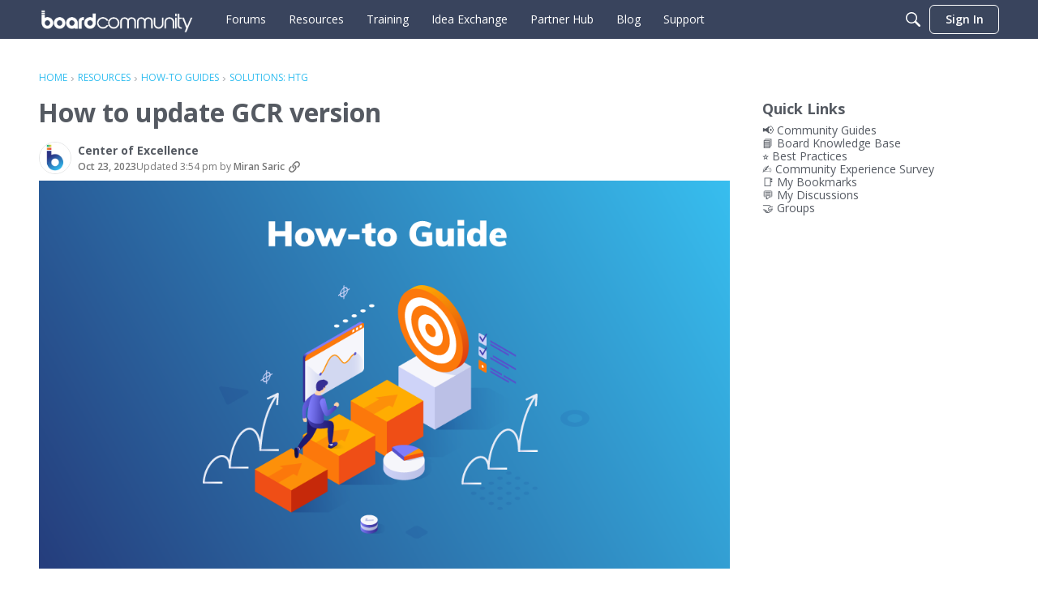

--- FILE ---
content_type: text/html; charset=utf-8
request_url: https://community.board.com/discussion/17089/how-to-update-gcr-version
body_size: 112999
content:
<!DOCTYPE html>
<html lang="en"  style="min-height: 100%;">
    <head>
        <meta charset="utf-8">
        <meta http-equiv="X-UA-Compatible" content="IE=edge">
        <meta name="viewport" content="width=device-width, initial-scale=1">
        <title>How to update GCR version - Board Community</title>

<meta property="og:image" content="https://us.v-cdn.net/6037492/uploads/ENEY6C37CW8F/image.png" />
<meta name="description" content="1. Abstract As you may know, in Q2 2023 the first version of GCR, the new Board Solution to manage Financial Consolidation has been released. Since then, the development of the solution is not finished, and new patch releases will be frequently released. The goal of this document is to provide a guidance in how to update…" />
<meta property="og:site_name" content="Board Community" />
<meta property="og:title" content="How to update GCR version - Board Community" />
<meta property="og:description" content="1. Abstract As you may know, in Q2 2023 the first version of GCR, the new Board Solution to manage Financial Consolidation has been released. Since then, the development of the solution is not finished, and new patch releases will be frequently released. The goal of this document is to provide a guidance in how to update…" />
<meta property="og:url" content="https://community.board.com/discussion/17089/how-to-update-gcr-version" />
<meta name="twitter:card" content="summary" />

<link rel="modulepreload" href="https://community.board.com/dist/v2/layouts/chunks/Breadcrumbs.CfCHNAL9.min.js" />
<link rel="modulepreload" href="https://community.board.com/dist/v2/layouts/chunks/QuickLinks.DamTBbTc.min.js" />
<link rel="modulepreload" href="https://community.board.com/dist/v2/layouts/chunks/NewPostMenu.DOoTOh-H.min.js" />
<link rel="modulepreload" href="https://community.board.com/dist/v2/layouts/chunks/addons/vanilla/OriginalPostAsset.BkCE4_JZ.min.js" />
<link rel="modulepreload" href="https://community.board.com/dist/v2/layouts/chunks/addons/vanilla/CreateCommentAsset.Ds_78eLf.min.js" />
<link rel="modulepreload" href="https://community.board.com/dist/v2/layouts/chunks/addons/vanilla/CommentThreadAsset._76iP5YI.min.js" />
<link rel="modulepreload" href="https://community.board.com/dist/v2/layouts/chunks/addons/vanilla/PostAttachmentsAsset.VswNOrqf.min.js" />
<link rel="modulepreload" href="https://community.board.com/dist/v2/layouts/chunks/addons/vanilla/PostMetaAsset.C-DtlDiE.min.js" />
<link rel="modulepreload" href="https://community.board.com/dist/v2/layouts/chunks/addons/vanilla/PostTagsAsset.D1XjnmO6.min.js" />
<link rel="modulepreload" href="https://community.board.com/dist/v2/layouts/vendor/vendor/react-core.BgLhaSja.min.js" />
<link rel="modulepreload" href="https://community.board.com/dist/v2/layouts/entries/layouts.CwOBmJST.min.js" />
<link rel="modulepreload" href="https://community.board.com/dist/v2/layouts/chunks/breadcrumbsStyles.BuPBBRun.min.js" />
<link rel="modulepreload" href="https://community.board.com/dist/v2/layouts/chunks/vendor/lodash.CM-NTfHi.min.js" />
<link rel="modulepreload" href="https://community.board.com/dist/v2/layouts/vendor/vendor/redux.D4LK-I4W.min.js" />
<link rel="modulepreload" href="https://community.board.com/dist/v2/layouts/vendor/vendor/react-spring.DXIfzgpn.min.js" />
<link rel="modulepreload" href="https://community.board.com/dist/v2/layouts/vendor/vendor/react-select.BG-kRqJv.min.js" />
<link rel="modulepreload" href="https://community.board.com/dist/v2/layouts/vendor/vendor/moment.BYTvHWBW.min.js" />
<link rel="modulepreload" href="https://community.board.com/dist/v2/layouts/vendor/reach-utils-owner-document.esm.opJMfN5I.min.js" />
<link rel="modulepreload" href="https://community.board.com/dist/v2/layouts/chunks/AiFAB.Dm4Z7g_6.min.js" />
<link rel="modulepreload" href="https://community.board.com/dist/v2/layouts/chunks/HomeWidgetContainer.B9B8qJdR.min.js" />
<link rel="modulepreload" href="https://community.board.com/dist/v2/layouts/chunks/ContributionItem.variables.KCIQFtqk.min.js" />
<link rel="modulepreload" href="https://community.board.com/dist/v2/layouts/chunks/addons/vanilla/Reactions.variables.zO5CmmQD.min.js" />
<link rel="modulepreload" href="https://community.board.com/dist/v2/layouts/chunks/addons/vanilla/ContentItem.Bq4kznS0.min.js" />
<link rel="modulepreload" href="https://community.board.com/dist/v2/layouts/chunks/SuggestedAnswerItem.B0KnorD7.min.js" />
<link rel="modulepreload" href="https://community.board.com/dist/v2/layouts/chunks/addons/vanilla/CommentEditor.D6078Rpm.min.js" />
<link rel="modulepreload" href="https://community.board.com/dist/v2/layouts/chunks/addons/vanilla/CommentsApi.CUawTbe8.min.js" />
<link rel="modulepreload" href="https://community.board.com/dist/v2/layouts/chunks/MentionsContext.OQh_J-uA.min.js" />
<link rel="modulepreload" href="https://community.board.com/dist/v2/layouts/chunks/addons/vanilla/CommentThreadAsset.nested.HsgmStIk.min.js" />
<link rel="modulepreload" href="https://community.board.com/dist/v2/layouts/chunks/addons/vanilla/Comments.hooks.BycgYWqU.min.js" />
<link rel="modulepreload" href="https://community.board.com/dist/v2/layouts/chunks/addons/vanilla/CommentsBulkActionsContext.kiVPVmE1.min.js" />
<link rel="modulepreload" href="https://community.board.com/dist/v2/layouts/chunks/addons/vanilla/DeleteCommentsForm.BHGcoOIW.min.js" />
<link rel="modulepreload" href="https://community.board.com/dist/v2/layouts/chunks/List.BAEsvNbw.min.js" />
<link rel="modulepreload" href="https://community.board.com/dist/v2/layouts/chunks/addons/vanilla/CommentsBulkActions.classes.3QYQh25g.min.js" />
<link rel="modulepreload" href="https://community.board.com/dist/v2/layouts/chunks/addons/vanilla/CommentEdit.Cir95HBu.min.js" />
<link rel="modulepreload" href="https://community.board.com/dist/v2/layouts/chunks/addons/vanilla/ContentItemAttachment.BTgJiXk_.min.js" />
<link rel="modulepreload" href="https://community.board.com/dist/v2/layouts/chunks/ListItem.DWamt1cW.min.js" />
<link rel="modulepreload" href="https://community.board.com/dist/v2/layouts/chunks/ListItem.styles.vuCKH5VB.min.js" />
<link rel="modulepreload" href="https://community.board.com/dist/v2/layouts/chunks/AttachmentLayout.DEzKdxSw.min.js" />
<link rel="modulepreload" href="https://community.board.com/dist/v2/layouts/chunks/TokenItem.B9azCAsU.min.js" />
<link rel="modulepreload" href="https://community.board.com/dist/v2/layouts/chunks/addons/dashboard/UserProfiles.types.toa7AX1Q.min.js" />
<link rel="stylesheet" type="text/css" href="https://community.board.com/dist/v2/layouts/chunks/addons/openapi-embed/QuickLinks.C0TktU-I.css" />
<link rel="stylesheet" type="text/css" href="https://community.board.com/dist/v2/layouts/chunks/addons/openapi-embed/layouts._xHqySZ2.css" />
<link rel="canonical" href="https://community.board.com/discussion/17089/how-to-update-gcr-version" />

<link rel="shortcut icon" href="https://us.v-cdn.net/6037492/uploads/JB2HRLCW8E1U/16x16-community-board-logo.png" type="image/x-icon" />

<script type="module" nonce="0457aa87906fc944a54794062d77f8f2">window['vanillaInitialLayout'] = {"query":{"layoutViewType":"post","recordType":"discussion","recordID":17089,"params":{"discussionID":17089,"sort":null,"locale":"en","siteSectionID":"0"}},"data":{"layoutID":39,"name":"Custom Discussion Post","layoutViewType":"discussion","isDefault":false,"layout":[{"$seoContent":"<section>\n<div class=\"seoSectionRow seoBreadcrumbs\"><div class='seoSectionPiece'><div class='sectionItem'><div class=\"pageBox\">\n        <ul class=\"linkList\">\n<li>\n<a href=\"https:\/\/community.board.com\/\">Home<\/a>\n<\/li>\n<li>\n<a href=\"https:\/\/community.board.com\/categories\/resources\">Resources<\/a>\n<\/li>\n<li>\n<a href=\"https:\/\/community.board.com\/categories\/how-to-guides\">How-to Guides<\/a>\n<\/li>\n<li>\n<a href=\"https:\/\/community.board.com\/categories\/solutions%3A-htg\">Solutions: HTG<\/a>\n<\/li>\n<\/ul>\n    <\/div><\/div><\/div><\/div>\n<div class=\"seoSectionColumn mainColumn\"><div class='seoSectionPiece'><div class='sectionItem'><h1>How to update GCR version<\/h1>\n<div><a href=\"https:\/\/community.board.com\/profile\/Center%20of%20Excellence\" class=\"seoUser\">\n<img height=\"24px\" width=\"24px\" src=\"https:\/\/us.v-cdn.net\/6037492\/uploads\/userpics\/4SBTBY8Q1U22\/n96UNCCYCM5S7.png\" alt=\"Photo of Center of Excellence\" \/>\n<span class=\"seoUserName\">Center of Excellence<\/span>\n<\/a><\/div>\n<div class=\"userContent\">\n<span class=\"embedExternal embedImage display-large float-none\" data-embedjson=\"{&quot;url&quot;:&quot;https:\\\/\\\/us.v-cdn.net\\\/6037492\\\/uploads\\\/ENEY6C37CW8F\\\/image.png&quot;,&quot;name&quot;:&quot;image.png&quot;,&quot;type&quot;:&quot;image\\\/png&quot;,&quot;size&quot;:148174,&quot;width&quot;:1088,&quot;height&quot;:612,&quot;displaySize&quot;:&quot;large&quot;,&quot;float&quot;:&quot;none&quot;,&quot;mediaID&quot;:4401,&quot;dateInserted&quot;:&quot;2023-10-17T12:52:02+00:00&quot;,&quot;insertUserID&quot;:4820,&quot;foreignType&quot;:&quot;embed&quot;,&quot;foreignID&quot;:&quot;4820&quot;,&quot;embedType&quot;:&quot;image&quot;,&quot;embedStyle&quot;:&quot;rich_embed_card&quot;}\">\n    <span class=\"embedExternal-content\">\n        <a class=\"embedImage-link\" href=\"https:\/\/community.board.com\/home\/leaving?allowTrusted=1&amp;target=https%3A%2F%2Fus.v-cdn.net%2F6037492%2Fuploads%2FENEY6C37CW8F%2Fimage.png\" rel=\"nofollow noopener ugc\" target=\"_blank\">\n            <img class=\"embedImage-img\" src=\"https:\/\/us.v-cdn.net\/6037492\/uploads\/ENEY6C37CW8F\/image.png\" alt=\"image.png\" height=\"612\" width=\"1088\" loading=\"lazy\" data-display-size=\"large\" data-float=\"none\" data-type=\"image\/png\" data-embed-type=\"image\" srcset=\"https:\/\/us.v-cdn.net\/cdn-cgi\/image\/quality=80,format=auto,fit=scale-down,height=300,width=300\/6037492\/uploads\/ENEY6C37CW8F\/image.png 300w, https:\/\/us.v-cdn.net\/cdn-cgi\/image\/quality=80,format=auto,fit=scale-down,height=600,width=600\/6037492\/uploads\/ENEY6C37CW8F\/image.png 600w, https:\/\/us.v-cdn.net\/cdn-cgi\/image\/quality=80,format=auto,fit=scale-down,height=800,width=800\/6037492\/uploads\/ENEY6C37CW8F\/image.png 800w, https:\/\/us.v-cdn.net\/cdn-cgi\/image\/quality=80,format=auto,fit=scale-down,height=1200,width=1200\/6037492\/uploads\/ENEY6C37CW8F\/image.png 1200w, https:\/\/us.v-cdn.net\/cdn-cgi\/image\/quality=80,format=auto,fit=scale-down,height=1600,width=1600\/6037492\/uploads\/ENEY6C37CW8F\/image.png 1600w, https:\/\/us.v-cdn.net\/cdn-cgi\/image\/quality=80,format=auto,fit=scale-down,height=2000,width=2000\/6037492\/uploads\/ENEY6C37CW8F\/image.png 2000w, https:\/\/us.v-cdn.net\/6037492\/uploads\/ENEY6C37CW8F\/image.png\" sizes=\"100vw\"><\/img><\/a>\n    <\/span>\n<\/span>\n<h2 data-id=\"1-abstract\">1. Abstract <\/h2><p>As you may know, in Q2 2023 the first version of GCR, the new Board Solution to manage Financial Consolidation has been released.\u00a0<\/p><p>Since then, the development of the solution is not finished, and new patch releases will be frequently released.\u00a0<\/p><p>The goal of this document is to provide a guidance in how to update from your current GCR version to the latest available\u00a0<\/p><h2 data-id=\"2-context\">2. Context <\/h2><p>The GCR update version will be managed through a Transporter Package, here below you will find guidance in how to use this tool with a specific focus on GCR solution.\u00a0<\/p><h2 data-id=\"3-content\">3. Content <\/h2><h3 data-id=\"3-1-preliminary-instructions\">3.1 Preliminary Instructions<\/h3><p>First step needed is to clear these entities because they need to be reused in the latest version.\u00a0<\/p><div class=\"tableWrapper customized\" style=\"padding-left:0px\"><table><colgroup><col style=\"min-width:80px;width:200px\"><\/col><col style=\"min-width:80px;width:200px\"><\/col><col style=\"min-width:80px;width:200px\"><\/col><col style=\"width:100%\"><\/col><\/colgroup><tr><th><p>DB NAME\u00a0<\/p><\/th><th><p>ENTITY NAME\u00a0<\/p><\/th><th><p>ENTITY ID\u00a0<\/p><\/th><\/tr><tr><td><p>GCR_LOG\u00a0<\/p><\/td><td><p>Not Used\u00a0<\/p><\/td><td><p>E_000218\u00a0<\/p><\/td><\/tr><tr><td><p>GCR\u00a0<\/p><\/td><td><p>Not Used\u00a0<\/p><\/td><td><p>E_000276\u00a0<\/p><\/td><\/tr><tr><td><p>GCR\u00a0<\/p><\/td><td><p>Not Used 3\u00a0<\/p><\/td><td><p>E_000338\u00a0<\/p><\/td><\/tr><tr><td><p>GCR\u00a0<\/p><\/td><td><p>Not Used 4\u00a0<\/p><\/td><td><p>E_000339\u00a0<\/p><\/td><\/tr><tr><td><p>GCR\u00a0<\/p><\/td><td><p>Error List\u00a0<\/p><\/td><td><p>E_000280\u00a0<\/p><\/td><\/tr><\/table><\/div><p>In the GCR patch release package you will find the folder \u201cApplication_Reset\u201d and \u201cStandard_Entities\u201d.\u00a0<\/p><p>Please take these two folders and replace them with the existing ones.\u00a0<\/p><span class=\"embedExternal embedImage display-medium float-none\" data-embedjson=\"{&quot;url&quot;:&quot;https:\\\/\\\/us.v-cdn.net\\\/6037492\\\/uploads\\\/SARD0VCZ2YKL\\\/image.png&quot;,&quot;name&quot;:&quot;image.png&quot;,&quot;type&quot;:&quot;image\\\/png&quot;,&quot;size&quot;:13742,&quot;width&quot;:225,&quot;height&quot;:196,&quot;displaySize&quot;:&quot;medium&quot;,&quot;float&quot;:&quot;none&quot;,&quot;mediaID&quot;:4367,&quot;dateInserted&quot;:&quot;2023-10-17T12:22:06+00:00&quot;,&quot;insertUserID&quot;:4820,&quot;foreignType&quot;:&quot;embed&quot;,&quot;foreignID&quot;:&quot;4820&quot;,&quot;embedType&quot;:&quot;image&quot;,&quot;embedStyle&quot;:&quot;rich_embed_card&quot;}\">\n    <span class=\"embedExternal-content\">\n        <a class=\"embedImage-link\" href=\"https:\/\/community.board.com\/home\/leaving?allowTrusted=1&amp;target=https%3A%2F%2Fus.v-cdn.net%2F6037492%2Fuploads%2FSARD0VCZ2YKL%2Fimage.png\" rel=\"nofollow noopener ugc\" target=\"_blank\">\n            <img class=\"embedImage-img\" src=\"https:\/\/us.v-cdn.net\/6037492\/uploads\/SARD0VCZ2YKL\/image.png\" alt=\"image.png\" height=\"196\" width=\"225\" loading=\"lazy\" data-display-size=\"medium\" data-float=\"none\" data-type=\"image\/png\" data-embed-type=\"image\" srcset=\"https:\/\/us.v-cdn.net\/cdn-cgi\/image\/quality=80,format=auto,fit=scale-down,height=300,width=300\/6037492\/uploads\/SARD0VCZ2YKL\/image.png 300w, https:\/\/us.v-cdn.net\/cdn-cgi\/image\/quality=80,format=auto,fit=scale-down,height=600,width=600\/6037492\/uploads\/SARD0VCZ2YKL\/image.png 600w, https:\/\/us.v-cdn.net\/cdn-cgi\/image\/quality=80,format=auto,fit=scale-down,height=800,width=800\/6037492\/uploads\/SARD0VCZ2YKL\/image.png 800w, https:\/\/us.v-cdn.net\/cdn-cgi\/image\/quality=80,format=auto,fit=scale-down,height=1200,width=1200\/6037492\/uploads\/SARD0VCZ2YKL\/image.png 1200w, https:\/\/us.v-cdn.net\/cdn-cgi\/image\/quality=80,format=auto,fit=scale-down,height=1600,width=1600\/6037492\/uploads\/SARD0VCZ2YKL\/image.png 1600w, https:\/\/us.v-cdn.net\/cdn-cgi\/image\/quality=80,format=auto,fit=scale-down,height=2000,width=2000\/6037492\/uploads\/SARD0VCZ2YKL\/image.png 2000w, https:\/\/us.v-cdn.net\/6037492\/uploads\/SARD0VCZ2YKL\/image.png\" sizes=\"100vw\"><\/img><\/a>\n    <\/span>\n<\/span>\n<h3 data-id=\"3-2-snapshot\">3.2 Snapshot<\/h3><p>Go to \u201cSystem Administrator\u201d and click on \u201cData Model Snapshot\u201d\u00a0.<\/p><span class=\"embedExternal embedImage display-small float-none\" data-embedjson=\"{&quot;url&quot;:&quot;https:\\\/\\\/us.v-cdn.net\\\/6037492\\\/uploads\\\/4EME6APBD1LM\\\/image.png&quot;,&quot;name&quot;:&quot;image.png&quot;,&quot;type&quot;:&quot;image\\\/png&quot;,&quot;size&quot;:72411,&quot;width&quot;:331,&quot;height&quot;:382,&quot;displaySize&quot;:&quot;small&quot;,&quot;float&quot;:&quot;none&quot;,&quot;mediaID&quot;:4369,&quot;dateInserted&quot;:&quot;2023-10-17T12:22:40+00:00&quot;,&quot;insertUserID&quot;:4820,&quot;foreignType&quot;:&quot;embed&quot;,&quot;foreignID&quot;:&quot;4820&quot;,&quot;embedType&quot;:&quot;image&quot;,&quot;embedStyle&quot;:&quot;rich_embed_card&quot;}\">\n    <span class=\"embedExternal-content\">\n        <a class=\"embedImage-link\" href=\"https:\/\/community.board.com\/home\/leaving?allowTrusted=1&amp;target=https%3A%2F%2Fus.v-cdn.net%2F6037492%2Fuploads%2F4EME6APBD1LM%2Fimage.png\" rel=\"nofollow noopener ugc\" target=\"_blank\">\n            <img class=\"embedImage-img\" src=\"https:\/\/us.v-cdn.net\/6037492\/uploads\/4EME6APBD1LM\/image.png\" alt=\"image.png\" height=\"382\" width=\"331\" loading=\"lazy\" data-display-size=\"small\" data-float=\"none\" data-type=\"image\/png\" data-embed-type=\"image\" srcset=\"https:\/\/us.v-cdn.net\/cdn-cgi\/image\/quality=80,format=auto,fit=scale-down,height=300,width=300\/6037492\/uploads\/4EME6APBD1LM\/image.png 300w, https:\/\/us.v-cdn.net\/cdn-cgi\/image\/quality=80,format=auto,fit=scale-down,height=600,width=600\/6037492\/uploads\/4EME6APBD1LM\/image.png 600w, https:\/\/us.v-cdn.net\/cdn-cgi\/image\/quality=80,format=auto,fit=scale-down,height=800,width=800\/6037492\/uploads\/4EME6APBD1LM\/image.png 800w, https:\/\/us.v-cdn.net\/cdn-cgi\/image\/quality=80,format=auto,fit=scale-down,height=1200,width=1200\/6037492\/uploads\/4EME6APBD1LM\/image.png 1200w, https:\/\/us.v-cdn.net\/cdn-cgi\/image\/quality=80,format=auto,fit=scale-down,height=1600,width=1600\/6037492\/uploads\/4EME6APBD1LM\/image.png 1600w, https:\/\/us.v-cdn.net\/cdn-cgi\/image\/quality=80,format=auto,fit=scale-down,height=2000,width=2000\/6037492\/uploads\/4EME6APBD1LM\/image.png 2000w, https:\/\/us.v-cdn.net\/6037492\/uploads\/4EME6APBD1LM\/image.png\" sizes=\"100vw\"><\/img><\/a>\n    <\/span>\n<\/span>\n<p>Click on \u201c+ Snapshot\u201d in order to create your Snapshot of GCR and GCR_Log Database and assign to the Snapshot a name as you prefer.\u00a0<\/p><span class=\"embedExternal embedImage display-medium float-none\" data-embedjson=\"{&quot;url&quot;:&quot;https:\\\/\\\/us.v-cdn.net\\\/6037492\\\/uploads\\\/74MA50HP6WD4\\\/image.png&quot;,&quot;name&quot;:&quot;image.png&quot;,&quot;type&quot;:&quot;image\\\/png&quot;,&quot;size&quot;:35294,&quot;width&quot;:723,&quot;height&quot;:332,&quot;displaySize&quot;:&quot;medium&quot;,&quot;float&quot;:&quot;none&quot;,&quot;mediaID&quot;:4373,&quot;dateInserted&quot;:&quot;2023-10-17T12:22:59+00:00&quot;,&quot;insertUserID&quot;:4820,&quot;foreignType&quot;:&quot;embed&quot;,&quot;foreignID&quot;:&quot;4820&quot;,&quot;embedType&quot;:&quot;image&quot;,&quot;embedStyle&quot;:&quot;rich_embed_card&quot;}\">\n    <span class=\"embedExternal-content\">\n        <a class=\"embedImage-link\" href=\"https:\/\/community.board.com\/home\/leaving?allowTrusted=1&amp;target=https%3A%2F%2Fus.v-cdn.net%2F6037492%2Fuploads%2F74MA50HP6WD4%2Fimage.png\" rel=\"nofollow noopener ugc\" target=\"_blank\">\n            <img class=\"embedImage-img\" src=\"https:\/\/us.v-cdn.net\/6037492\/uploads\/74MA50HP6WD4\/image.png\" alt=\"image.png\" height=\"332\" width=\"723\" loading=\"lazy\" data-display-size=\"medium\" data-float=\"none\" data-type=\"image\/png\" data-embed-type=\"image\" srcset=\"https:\/\/us.v-cdn.net\/cdn-cgi\/image\/quality=80,format=auto,fit=scale-down,height=300,width=300\/6037492\/uploads\/74MA50HP6WD4\/image.png 300w, https:\/\/us.v-cdn.net\/cdn-cgi\/image\/quality=80,format=auto,fit=scale-down,height=600,width=600\/6037492\/uploads\/74MA50HP6WD4\/image.png 600w, https:\/\/us.v-cdn.net\/cdn-cgi\/image\/quality=80,format=auto,fit=scale-down,height=800,width=800\/6037492\/uploads\/74MA50HP6WD4\/image.png 800w, https:\/\/us.v-cdn.net\/cdn-cgi\/image\/quality=80,format=auto,fit=scale-down,height=1200,width=1200\/6037492\/uploads\/74MA50HP6WD4\/image.png 1200w, https:\/\/us.v-cdn.net\/cdn-cgi\/image\/quality=80,format=auto,fit=scale-down,height=1600,width=1600\/6037492\/uploads\/74MA50HP6WD4\/image.png 1600w, https:\/\/us.v-cdn.net\/cdn-cgi\/image\/quality=80,format=auto,fit=scale-down,height=2000,width=2000\/6037492\/uploads\/74MA50HP6WD4\/image.png 2000w, https:\/\/us.v-cdn.net\/6037492\/uploads\/74MA50HP6WD4\/image.png\" sizes=\"100vw\"><\/img><\/a>\n    <\/span>\n<\/span>\n<p>In the same package relase received you will also find a snapshot version.\u00a0<\/p><p>Click un upload and select the snapshot from your folder:<\/p><span class=\"embedExternal embedImage display-large float-none\" data-embedjson=\"{&quot;url&quot;:&quot;https:\\\/\\\/us.v-cdn.net\\\/6037492\\\/uploads\\\/N58ZOHO33L09\\\/image.png&quot;,&quot;name&quot;:&quot;image.png&quot;,&quot;type&quot;:&quot;image\\\/png&quot;,&quot;size&quot;:22984,&quot;width&quot;:766,&quot;height&quot;:129,&quot;displaySize&quot;:&quot;large&quot;,&quot;float&quot;:&quot;none&quot;,&quot;mediaID&quot;:4377,&quot;dateInserted&quot;:&quot;2023-10-17T12:23:37+00:00&quot;,&quot;insertUserID&quot;:4820,&quot;foreignType&quot;:&quot;embed&quot;,&quot;foreignID&quot;:&quot;4820&quot;,&quot;embedType&quot;:&quot;image&quot;,&quot;embedStyle&quot;:&quot;rich_embed_card&quot;}\">\n    <span class=\"embedExternal-content\">\n        <a class=\"embedImage-link\" href=\"https:\/\/community.board.com\/home\/leaving?allowTrusted=1&amp;target=https%3A%2F%2Fus.v-cdn.net%2F6037492%2Fuploads%2FN58ZOHO33L09%2Fimage.png\" rel=\"nofollow noopener ugc\" target=\"_blank\">\n            <img class=\"embedImage-img\" src=\"https:\/\/us.v-cdn.net\/6037492\/uploads\/N58ZOHO33L09\/image.png\" alt=\"image.png\" height=\"129\" width=\"766\" loading=\"lazy\" data-display-size=\"large\" data-float=\"none\" data-type=\"image\/png\" data-embed-type=\"image\" srcset=\"https:\/\/us.v-cdn.net\/cdn-cgi\/image\/quality=80,format=auto,fit=scale-down,height=300,width=300\/6037492\/uploads\/N58ZOHO33L09\/image.png 300w, https:\/\/us.v-cdn.net\/cdn-cgi\/image\/quality=80,format=auto,fit=scale-down,height=600,width=600\/6037492\/uploads\/N58ZOHO33L09\/image.png 600w, https:\/\/us.v-cdn.net\/cdn-cgi\/image\/quality=80,format=auto,fit=scale-down,height=800,width=800\/6037492\/uploads\/N58ZOHO33L09\/image.png 800w, https:\/\/us.v-cdn.net\/cdn-cgi\/image\/quality=80,format=auto,fit=scale-down,height=1200,width=1200\/6037492\/uploads\/N58ZOHO33L09\/image.png 1200w, https:\/\/us.v-cdn.net\/cdn-cgi\/image\/quality=80,format=auto,fit=scale-down,height=1600,width=1600\/6037492\/uploads\/N58ZOHO33L09\/image.png 1600w, https:\/\/us.v-cdn.net\/cdn-cgi\/image\/quality=80,format=auto,fit=scale-down,height=2000,width=2000\/6037492\/uploads\/N58ZOHO33L09\/image.png 2000w, https:\/\/us.v-cdn.net\/6037492\/uploads\/N58ZOHO33L09\/image.png\" sizes=\"100vw\"><\/img><\/a>\n    <\/span>\n<\/span>\n<h3 data-id=\"3-3-update-gcr-data-model\">3.3 Update GCR data model<\/h3><p>The Core of the GCR solution is the GCR data model, so we will explain in detail how to update the GCR Database, then same approach can be used to migrate also the GC_LOG Database\u00a0<\/p><p>In order to proceed, please select the 2 relative snapshot (The one provided by Board Team and the one created by You), After having selected them, please click on Transporter Package.\u00a0<\/p><p>Please make sure that on the left as Source Snapshot you must have the one provided by Board, and on the right, as Target The snapshots created by you.\u00a0<\/p><span class=\"embedExternal embedImage display-large float-none\" data-embedjson=\"{&quot;url&quot;:&quot;https:\\\/\\\/us.v-cdn.net\\\/6037492\\\/uploads\\\/PGFZTF747HDV\\\/image.png&quot;,&quot;name&quot;:&quot;image.png&quot;,&quot;type&quot;:&quot;image\\\/png&quot;,&quot;size&quot;:84142,&quot;width&quot;:1080,&quot;height&quot;:439,&quot;displaySize&quot;:&quot;large&quot;,&quot;float&quot;:&quot;none&quot;,&quot;mediaID&quot;:4389,&quot;dateInserted&quot;:&quot;2023-10-17T12:26:39+00:00&quot;,&quot;insertUserID&quot;:4820,&quot;foreignType&quot;:&quot;embed&quot;,&quot;foreignID&quot;:&quot;4820&quot;,&quot;embedType&quot;:&quot;image&quot;,&quot;embedStyle&quot;:&quot;rich_embed_card&quot;}\">\n    <span class=\"embedExternal-content\">\n        <a class=\"embedImage-link\" href=\"https:\/\/community.board.com\/home\/leaving?allowTrusted=1&amp;target=https%3A%2F%2Fus.v-cdn.net%2F6037492%2Fuploads%2FPGFZTF747HDV%2Fimage.png\" rel=\"nofollow noopener ugc\" target=\"_blank\">\n            <img class=\"embedImage-img\" src=\"https:\/\/us.v-cdn.net\/6037492\/uploads\/PGFZTF747HDV\/image.png\" alt=\"image.png\" height=\"439\" width=\"1080\" loading=\"lazy\" data-display-size=\"large\" data-float=\"none\" data-type=\"image\/png\" data-embed-type=\"image\" srcset=\"https:\/\/us.v-cdn.net\/cdn-cgi\/image\/quality=80,format=auto,fit=scale-down,height=300,width=300\/6037492\/uploads\/PGFZTF747HDV\/image.png 300w, https:\/\/us.v-cdn.net\/cdn-cgi\/image\/quality=80,format=auto,fit=scale-down,height=600,width=600\/6037492\/uploads\/PGFZTF747HDV\/image.png 600w, https:\/\/us.v-cdn.net\/cdn-cgi\/image\/quality=80,format=auto,fit=scale-down,height=800,width=800\/6037492\/uploads\/PGFZTF747HDV\/image.png 800w, https:\/\/us.v-cdn.net\/cdn-cgi\/image\/quality=80,format=auto,fit=scale-down,height=1200,width=1200\/6037492\/uploads\/PGFZTF747HDV\/image.png 1200w, https:\/\/us.v-cdn.net\/cdn-cgi\/image\/quality=80,format=auto,fit=scale-down,height=1600,width=1600\/6037492\/uploads\/PGFZTF747HDV\/image.png 1600w, https:\/\/us.v-cdn.net\/cdn-cgi\/image\/quality=80,format=auto,fit=scale-down,height=2000,width=2000\/6037492\/uploads\/PGFZTF747HDV\/image.png 2000w, https:\/\/us.v-cdn.net\/6037492\/uploads\/PGFZTF747HDV\/image.png\" sizes=\"100vw\"><\/img><\/a>\n    <\/span>\n<\/span>\n<p>By default, the Transporter will take all the changes of the source Database and apply those to the target.\u00a0<\/p><p>However, it may be that your Database has been customized in different ways. (For example, the use of some customizable cubes, entity or Data reader or for example modification of max item number of entities).\u00a0<\/p><p>One fundamental assumption in order to be eligible to use the transporter <strong>is to not have created any Data reader, Cubes or Entities from the scratch<\/strong>, but instead have used the available ones of the Data model that are named as <strong>\u201cCustomizable<\/strong>\u201d.\u00a0<\/p><p>Having said that, before proceeding, unflag all the cubes, Entities and Data reader that has been modified compared to the standard version.\u00a0<\/p><p>Click next, and you will find a check consistency button. Click on it.\u00a0<\/p><span class=\"embedExternal embedImage display-large float-none\" data-embedjson=\"{&quot;url&quot;:&quot;https:\\\/\\\/us.v-cdn.net\\\/6037492\\\/uploads\\\/4ZKAXN2KPR95\\\/image.png&quot;,&quot;name&quot;:&quot;image.png&quot;,&quot;type&quot;:&quot;image\\\/png&quot;,&quot;size&quot;:62928,&quot;width&quot;:1153,&quot;height&quot;:247,&quot;displaySize&quot;:&quot;large&quot;,&quot;float&quot;:&quot;none&quot;,&quot;mediaID&quot;:4387,&quot;dateInserted&quot;:&quot;2023-10-17T12:26:12+00:00&quot;,&quot;insertUserID&quot;:4820,&quot;foreignType&quot;:&quot;embed&quot;,&quot;foreignID&quot;:&quot;4820&quot;,&quot;embedType&quot;:&quot;image&quot;,&quot;embedStyle&quot;:&quot;rich_embed_card&quot;}\">\n    <span class=\"embedExternal-content\">\n        <a class=\"embedImage-link\" href=\"https:\/\/community.board.com\/home\/leaving?allowTrusted=1&amp;target=https%3A%2F%2Fus.v-cdn.net%2F6037492%2Fuploads%2F4ZKAXN2KPR95%2Fimage.png\" rel=\"nofollow noopener ugc\" target=\"_blank\">\n            <img class=\"embedImage-img\" src=\"https:\/\/us.v-cdn.net\/6037492\/uploads\/4ZKAXN2KPR95\/image.png\" alt=\"image.png\" height=\"247\" width=\"1153\" loading=\"lazy\" data-display-size=\"large\" data-float=\"none\" data-type=\"image\/png\" data-embed-type=\"image\" srcset=\"https:\/\/us.v-cdn.net\/cdn-cgi\/image\/quality=80,format=auto,fit=scale-down,height=300,width=300\/6037492\/uploads\/4ZKAXN2KPR95\/image.png 300w, https:\/\/us.v-cdn.net\/cdn-cgi\/image\/quality=80,format=auto,fit=scale-down,height=600,width=600\/6037492\/uploads\/4ZKAXN2KPR95\/image.png 600w, https:\/\/us.v-cdn.net\/cdn-cgi\/image\/quality=80,format=auto,fit=scale-down,height=800,width=800\/6037492\/uploads\/4ZKAXN2KPR95\/image.png 800w, https:\/\/us.v-cdn.net\/cdn-cgi\/image\/quality=80,format=auto,fit=scale-down,height=1200,width=1200\/6037492\/uploads\/4ZKAXN2KPR95\/image.png 1200w, https:\/\/us.v-cdn.net\/cdn-cgi\/image\/quality=80,format=auto,fit=scale-down,height=1600,width=1600\/6037492\/uploads\/4ZKAXN2KPR95\/image.png 1600w, https:\/\/us.v-cdn.net\/cdn-cgi\/image\/quality=80,format=auto,fit=scale-down,height=2000,width=2000\/6037492\/uploads\/4ZKAXN2KPR95\/image.png 2000w, https:\/\/us.v-cdn.net\/6037492\/uploads\/4ZKAXN2KPR95\/image.png\" sizes=\"100vw\"><\/img><\/a>\n    <\/span>\n<\/span>\n<p>Click next, and you will find a check consistency button. Click on it.\u00a0<\/p><span class=\"embedExternal embedImage display-large float-none\" data-embedjson=\"{&quot;url&quot;:&quot;https:\\\/\\\/us.v-cdn.net\\\/6037492\\\/uploads\\\/7JD0TJVYKUAB\\\/image.png&quot;,&quot;name&quot;:&quot;image.png&quot;,&quot;type&quot;:&quot;image\\\/png&quot;,&quot;size&quot;:95105,&quot;width&quot;:1178,&quot;height&quot;:512,&quot;displaySize&quot;:&quot;large&quot;,&quot;float&quot;:&quot;none&quot;,&quot;mediaID&quot;:4391,&quot;dateInserted&quot;:&quot;2023-10-17T12:27:03+00:00&quot;,&quot;insertUserID&quot;:4820,&quot;foreignType&quot;:&quot;embed&quot;,&quot;foreignID&quot;:&quot;4820&quot;,&quot;embedType&quot;:&quot;image&quot;,&quot;embedStyle&quot;:&quot;rich_embed_card&quot;}\">\n    <span class=\"embedExternal-content\">\n        <a class=\"embedImage-link\" href=\"https:\/\/community.board.com\/home\/leaving?allowTrusted=1&amp;target=https%3A%2F%2Fus.v-cdn.net%2F6037492%2Fuploads%2F7JD0TJVYKUAB%2Fimage.png\" rel=\"nofollow noopener ugc\" target=\"_blank\">\n            <img class=\"embedImage-img\" src=\"https:\/\/us.v-cdn.net\/6037492\/uploads\/7JD0TJVYKUAB\/image.png\" alt=\"image.png\" height=\"512\" width=\"1178\" loading=\"lazy\" data-display-size=\"large\" data-float=\"none\" data-type=\"image\/png\" data-embed-type=\"image\" srcset=\"https:\/\/us.v-cdn.net\/cdn-cgi\/image\/quality=80,format=auto,fit=scale-down,height=300,width=300\/6037492\/uploads\/7JD0TJVYKUAB\/image.png 300w, https:\/\/us.v-cdn.net\/cdn-cgi\/image\/quality=80,format=auto,fit=scale-down,height=600,width=600\/6037492\/uploads\/7JD0TJVYKUAB\/image.png 600w, https:\/\/us.v-cdn.net\/cdn-cgi\/image\/quality=80,format=auto,fit=scale-down,height=800,width=800\/6037492\/uploads\/7JD0TJVYKUAB\/image.png 800w, https:\/\/us.v-cdn.net\/cdn-cgi\/image\/quality=80,format=auto,fit=scale-down,height=1200,width=1200\/6037492\/uploads\/7JD0TJVYKUAB\/image.png 1200w, https:\/\/us.v-cdn.net\/cdn-cgi\/image\/quality=80,format=auto,fit=scale-down,height=1600,width=1600\/6037492\/uploads\/7JD0TJVYKUAB\/image.png 1600w, https:\/\/us.v-cdn.net\/cdn-cgi\/image\/quality=80,format=auto,fit=scale-down,height=2000,width=2000\/6037492\/uploads\/7JD0TJVYKUAB\/image.png 2000w, https:\/\/us.v-cdn.net\/6037492\/uploads\/7JD0TJVYKUAB\/image.png\" sizes=\"100vw\"><\/img><\/a>\n    <\/span>\n<\/span>\n<p>The possible results of this check are:\u00a0<\/p><ol><li>Success \u2192 If no errors are detected.<\/li><li>Error \u2192 A possible case when error appears is when the entity that have been unflagged is used in a cube.\u00a0<\/li><li>Warning \u2192 A possible case of Warning is when you are replacing a cube that already contains data.\u00a0<\/li><\/ol><span class=\"embedExternal embedImage display-large float-none\" data-embedjson=\"{&quot;url&quot;:&quot;https:\\\/\\\/us.v-cdn.net\\\/6037492\\\/uploads\\\/WQK48MEE8GMD\\\/image.png&quot;,&quot;name&quot;:&quot;image.png&quot;,&quot;type&quot;:&quot;image\\\/png&quot;,&quot;size&quot;:86967,&quot;width&quot;:1297,&quot;height&quot;:510,&quot;displaySize&quot;:&quot;large&quot;,&quot;float&quot;:&quot;none&quot;,&quot;mediaID&quot;:4393,&quot;dateInserted&quot;:&quot;2023-10-17T12:37:59+00:00&quot;,&quot;insertUserID&quot;:4820,&quot;foreignType&quot;:&quot;embed&quot;,&quot;foreignID&quot;:&quot;4820&quot;,&quot;embedType&quot;:&quot;image&quot;,&quot;embedStyle&quot;:&quot;rich_embed_card&quot;}\">\n    <span class=\"embedExternal-content\">\n        <a class=\"embedImage-link\" href=\"https:\/\/community.board.com\/home\/leaving?allowTrusted=1&amp;target=https%3A%2F%2Fus.v-cdn.net%2F6037492%2Fuploads%2FWQK48MEE8GMD%2Fimage.png\" rel=\"nofollow noopener ugc\" target=\"_blank\">\n            <img class=\"embedImage-img\" src=\"https:\/\/us.v-cdn.net\/6037492\/uploads\/WQK48MEE8GMD\/image.png\" alt=\"image.png\" height=\"510\" width=\"1297\" loading=\"lazy\" data-display-size=\"large\" data-float=\"none\" data-type=\"image\/png\" data-embed-type=\"image\" srcset=\"https:\/\/us.v-cdn.net\/cdn-cgi\/image\/quality=80,format=auto,fit=scale-down,height=300,width=300\/6037492\/uploads\/WQK48MEE8GMD\/image.png 300w, https:\/\/us.v-cdn.net\/cdn-cgi\/image\/quality=80,format=auto,fit=scale-down,height=600,width=600\/6037492\/uploads\/WQK48MEE8GMD\/image.png 600w, https:\/\/us.v-cdn.net\/cdn-cgi\/image\/quality=80,format=auto,fit=scale-down,height=800,width=800\/6037492\/uploads\/WQK48MEE8GMD\/image.png 800w, https:\/\/us.v-cdn.net\/cdn-cgi\/image\/quality=80,format=auto,fit=scale-down,height=1200,width=1200\/6037492\/uploads\/WQK48MEE8GMD\/image.png 1200w, https:\/\/us.v-cdn.net\/cdn-cgi\/image\/quality=80,format=auto,fit=scale-down,height=1600,width=1600\/6037492\/uploads\/WQK48MEE8GMD\/image.png 1600w, https:\/\/us.v-cdn.net\/cdn-cgi\/image\/quality=80,format=auto,fit=scale-down,height=2000,width=2000\/6037492\/uploads\/WQK48MEE8GMD\/image.png 2000w, https:\/\/us.v-cdn.net\/6037492\/uploads\/WQK48MEE8GMD\/image.png\" sizes=\"100vw\"><\/img><\/a>\n    <\/span>\n<\/span>\n<p>Next step is to assign a name for this Transporter Package and decide if flag or unflag the backup option. We warmly suggest keeping the backup option always flagged. Click Save in order to proceed.<\/p><p>You will find another screen with the list of all existing Transporter Packages. Consider only the one just created and click on Run in order to execute the update.\u00a0<\/p><span class=\"embedExternal embedImage display-large float-none\" data-embedjson=\"{&quot;url&quot;:&quot;https:\\\/\\\/us.v-cdn.net\\\/6037492\\\/uploads\\\/WAM3QYT959NW\\\/image.png&quot;,&quot;name&quot;:&quot;image.png&quot;,&quot;type&quot;:&quot;image\\\/png&quot;,&quot;size&quot;:24773,&quot;width&quot;:1282,&quot;height&quot;:180,&quot;displaySize&quot;:&quot;large&quot;,&quot;float&quot;:&quot;none&quot;,&quot;mediaID&quot;:4395,&quot;dateInserted&quot;:&quot;2023-10-17T12:39:23+00:00&quot;,&quot;insertUserID&quot;:4820,&quot;foreignType&quot;:&quot;embed&quot;,&quot;foreignID&quot;:&quot;4820&quot;,&quot;embedType&quot;:&quot;image&quot;,&quot;embedStyle&quot;:&quot;rich_embed_card&quot;}\">\n    <span class=\"embedExternal-content\">\n        <a class=\"embedImage-link\" href=\"https:\/\/community.board.com\/home\/leaving?allowTrusted=1&amp;target=https%3A%2F%2Fus.v-cdn.net%2F6037492%2Fuploads%2FWAM3QYT959NW%2Fimage.png\" rel=\"nofollow noopener ugc\" target=\"_blank\">\n            <img class=\"embedImage-img\" src=\"https:\/\/us.v-cdn.net\/6037492\/uploads\/WAM3QYT959NW\/image.png\" alt=\"image.png\" height=\"180\" width=\"1282\" loading=\"lazy\" data-display-size=\"large\" data-float=\"none\" data-type=\"image\/png\" data-embed-type=\"image\" srcset=\"https:\/\/us.v-cdn.net\/cdn-cgi\/image\/quality=80,format=auto,fit=scale-down,height=300,width=300\/6037492\/uploads\/WAM3QYT959NW\/image.png 300w, https:\/\/us.v-cdn.net\/cdn-cgi\/image\/quality=80,format=auto,fit=scale-down,height=600,width=600\/6037492\/uploads\/WAM3QYT959NW\/image.png 600w, https:\/\/us.v-cdn.net\/cdn-cgi\/image\/quality=80,format=auto,fit=scale-down,height=800,width=800\/6037492\/uploads\/WAM3QYT959NW\/image.png 800w, https:\/\/us.v-cdn.net\/cdn-cgi\/image\/quality=80,format=auto,fit=scale-down,height=1200,width=1200\/6037492\/uploads\/WAM3QYT959NW\/image.png 1200w, https:\/\/us.v-cdn.net\/cdn-cgi\/image\/quality=80,format=auto,fit=scale-down,height=1600,width=1600\/6037492\/uploads\/WAM3QYT959NW\/image.png 1600w, https:\/\/us.v-cdn.net\/cdn-cgi\/image\/quality=80,format=auto,fit=scale-down,height=2000,width=2000\/6037492\/uploads\/WAM3QYT959NW\/image.png 2000w, https:\/\/us.v-cdn.net\/6037492\/uploads\/WAM3QYT959NW\/image.png\" sizes=\"100vw\"><\/img><\/a>\n    <\/span>\n<\/span>\n<p>If everything works as expected, you will find the Last run log and the result as \u201cSuccess\u201d.\u00a0<\/p><p>Please note that you may receive a warning message due to the cube \u201c<strong>[CALC] - Adjustment for Hist rate<\/strong>.\u00a0<\/p><p>The reason why you may receive this message is because this cube was already used in the consolidation process but is not an issue because it will be recalculated on every consolidation procedure.\u00a0<\/p><h3 data-id=\"3-4-update-gcr-log-database\">3.4 Update GCR_LOG Database<\/h3><p>Follow exactly the same process for the Update of GCR_LOG Database. Of course, make sure to select the right Database.<\/p><h3 data-id=\"3-5-update-version\">3.5 Update Version<\/h3><p>After having completed the transporter package a last step is needed.<\/p><p>Open the capsule Admin, and navigate to the screen \u201cQuick Configuration Wizard\u201d.<\/p><span class=\"embedExternal embedImage display-medium float-none\" data-embedjson=\"{&quot;url&quot;:&quot;https:\\\/\\\/us.v-cdn.net\\\/6037492\\\/uploads\\\/D5WI0T06BP4R\\\/image.png&quot;,&quot;name&quot;:&quot;image.png&quot;,&quot;type&quot;:&quot;image\\\/png&quot;,&quot;size&quot;:138812,&quot;width&quot;:777,&quot;height&quot;:296,&quot;displaySize&quot;:&quot;medium&quot;,&quot;float&quot;:&quot;none&quot;,&quot;mediaID&quot;:4397,&quot;dateInserted&quot;:&quot;2023-10-17T12:50:18+00:00&quot;,&quot;insertUserID&quot;:4820,&quot;foreignType&quot;:&quot;embed&quot;,&quot;foreignID&quot;:&quot;4820&quot;,&quot;embedType&quot;:&quot;image&quot;,&quot;embedStyle&quot;:&quot;rich_embed_card&quot;}\">\n    <span class=\"embedExternal-content\">\n        <a class=\"embedImage-link\" href=\"https:\/\/community.board.com\/home\/leaving?allowTrusted=1&amp;target=https%3A%2F%2Fus.v-cdn.net%2F6037492%2Fuploads%2FD5WI0T06BP4R%2Fimage.png\" rel=\"nofollow noopener ugc\" target=\"_blank\">\n            <img class=\"embedImage-img\" src=\"https:\/\/us.v-cdn.net\/6037492\/uploads\/D5WI0T06BP4R\/image.png\" alt=\"image.png\" height=\"296\" width=\"777\" loading=\"lazy\" data-display-size=\"medium\" data-float=\"none\" data-type=\"image\/png\" data-embed-type=\"image\" srcset=\"https:\/\/us.v-cdn.net\/cdn-cgi\/image\/quality=80,format=auto,fit=scale-down,height=300,width=300\/6037492\/uploads\/D5WI0T06BP4R\/image.png 300w, https:\/\/us.v-cdn.net\/cdn-cgi\/image\/quality=80,format=auto,fit=scale-down,height=600,width=600\/6037492\/uploads\/D5WI0T06BP4R\/image.png 600w, https:\/\/us.v-cdn.net\/cdn-cgi\/image\/quality=80,format=auto,fit=scale-down,height=800,width=800\/6037492\/uploads\/D5WI0T06BP4R\/image.png 800w, https:\/\/us.v-cdn.net\/cdn-cgi\/image\/quality=80,format=auto,fit=scale-down,height=1200,width=1200\/6037492\/uploads\/D5WI0T06BP4R\/image.png 1200w, https:\/\/us.v-cdn.net\/cdn-cgi\/image\/quality=80,format=auto,fit=scale-down,height=1600,width=1600\/6037492\/uploads\/D5WI0T06BP4R\/image.png 1600w, https:\/\/us.v-cdn.net\/cdn-cgi\/image\/quality=80,format=auto,fit=scale-down,height=2000,width=2000\/6037492\/uploads\/D5WI0T06BP4R\/image.png 2000w, https:\/\/us.v-cdn.net\/6037492\/uploads\/D5WI0T06BP4R\/image.png\" sizes=\"100vw\"><\/img><\/a>\n    <\/span>\n<\/span>\n<p>Click on \u201cUpdate Version\u201d.<\/p><span class=\"embedExternal embedImage display-large float-none\" data-embedjson=\"{&quot;url&quot;:&quot;https:\\\/\\\/us.v-cdn.net\\\/6037492\\\/uploads\\\/CW6PZMCIY3TM\\\/image.png&quot;,&quot;name&quot;:&quot;image.png&quot;,&quot;type&quot;:&quot;image\\\/png&quot;,&quot;size&quot;:80129,&quot;width&quot;:797,&quot;height&quot;:181,&quot;displaySize&quot;:&quot;large&quot;,&quot;float&quot;:&quot;none&quot;,&quot;mediaID&quot;:4399,&quot;dateInserted&quot;:&quot;2023-10-17T12:50:44+00:00&quot;,&quot;insertUserID&quot;:4820,&quot;foreignType&quot;:&quot;embed&quot;,&quot;foreignID&quot;:&quot;4820&quot;,&quot;embedType&quot;:&quot;image&quot;,&quot;embedStyle&quot;:&quot;rich_embed_card&quot;}\">\n    <span class=\"embedExternal-content\">\n        <a class=\"embedImage-link\" href=\"https:\/\/community.board.com\/home\/leaving?allowTrusted=1&amp;target=https%3A%2F%2Fus.v-cdn.net%2F6037492%2Fuploads%2FCW6PZMCIY3TM%2Fimage.png\" rel=\"nofollow noopener ugc\" target=\"_blank\">\n            <img class=\"embedImage-img\" src=\"https:\/\/us.v-cdn.net\/6037492\/uploads\/CW6PZMCIY3TM\/image.png\" alt=\"image.png\" height=\"181\" width=\"797\" loading=\"lazy\" data-display-size=\"large\" data-float=\"none\" data-type=\"image\/png\" data-embed-type=\"image\" srcset=\"https:\/\/us.v-cdn.net\/cdn-cgi\/image\/quality=80,format=auto,fit=scale-down,height=300,width=300\/6037492\/uploads\/CW6PZMCIY3TM\/image.png 300w, https:\/\/us.v-cdn.net\/cdn-cgi\/image\/quality=80,format=auto,fit=scale-down,height=600,width=600\/6037492\/uploads\/CW6PZMCIY3TM\/image.png 600w, https:\/\/us.v-cdn.net\/cdn-cgi\/image\/quality=80,format=auto,fit=scale-down,height=800,width=800\/6037492\/uploads\/CW6PZMCIY3TM\/image.png 800w, https:\/\/us.v-cdn.net\/cdn-cgi\/image\/quality=80,format=auto,fit=scale-down,height=1200,width=1200\/6037492\/uploads\/CW6PZMCIY3TM\/image.png 1200w, https:\/\/us.v-cdn.net\/cdn-cgi\/image\/quality=80,format=auto,fit=scale-down,height=1600,width=1600\/6037492\/uploads\/CW6PZMCIY3TM\/image.png 1600w, https:\/\/us.v-cdn.net\/cdn-cgi\/image\/quality=80,format=auto,fit=scale-down,height=2000,width=2000\/6037492\/uploads\/CW6PZMCIY3TM\/image.png 2000w, https:\/\/us.v-cdn.net\/6037492\/uploads\/CW6PZMCIY3TM\/image.png\" sizes=\"100vw\"><\/img><\/a>\n    <\/span>\n<\/span>\n<p>This procedure will:<\/p><ul><li>Update the GCR version name;<\/li><li>Eventually update new Entities;<\/li><\/ul><p>After having completed successfully all those actions, you will be able to use the GCR application taking advantage of the fix and enhancements of the patch release.<\/p><p>For any doubts or additional info related to the Transporter tool, please refer To the Board manual in the Transporter overview section.<\/p>\n<\/div><\/div><div class='sectionItem'><div class=\"pageBox\">\n        <div class=\"pageHeadingBox\">\n        <h2>Find more posts tagged with<\/h2>                    <\/div>\n            <li>\n        <a href=\"\/discussions?tagID=1823\">GCR<\/a>\n    <\/li>\n    <li>\n        <a href=\"\/discussions?tagID=1854\">FCR<\/a>\n    <\/li>\n\n    <\/div><\/div><div class='sectionItem'><h2>Comments<\/h2>\n<div class=\"comment separated\">\n<div><a href=\"https:\/\/community.board.com\/profile\/Center%20of%20Excellence\" class=\"seoUser\">\n<img height=\"24px\" width=\"24px\" src=\"https:\/\/us.v-cdn.net\/6037492\/uploads\/userpics\/4SBTBY8Q1U22\/n96UNCCYCM5S7.png\" alt=\"Photo of Center of Excellence\" \/>\n<span class=\"seoUserName\">Center of Excellence<\/span>\n<\/a><\/div>\n<div class=\"userContent\"><p>Thanks, <a class=\"atMention\" data-username=\"alenzi\" data-userid=\"1559\" href=\"https:\/\/community.board.com\/profile\/alenzi\">@alenzi<\/a>\u00a0for the insights on this article! <\/p><\/div>\n<\/div>\n<div class=\"comment separated\">\n<div><a href=\"https:\/\/community.board.com\/profile\/Ken%20Walsh\" class=\"seoUser\">\n<img height=\"24px\" width=\"24px\" src=\"https:\/\/us.v-cdn.net\/6037492\/uploads\/userpics\/UO9XZRAGMQG4\/n1VHQ0VRCYQ3H.jpg\" alt=\"Photo of Ken Walsh\" \/>\n<span class=\"seoUserName\">Ken Walsh<\/span>\n<\/a><\/div>\n<div class=\"userContent\"><p>Thank you <a class=\"atMention\" data-username=\"Center of Excellence\" data-userid=\"4820\" href=\"https:\/\/community.board.com\/profile\/Center%20of%20Excellence\">@Center of Excellence<\/a> and <a class=\"atMention\" data-username=\"alenzi\" data-userid=\"1559\" href=\"https:\/\/community.board.com\/profile\/alenzi\">@alenzi<\/a> <\/p><p>Are you able to share how to request the patch release package if the customer has on on premise installed version of GCR?<\/p><\/div>\n<\/div>\n<div class=\"comment separated\">\n<div><a href=\"https:\/\/community.board.com\/profile\/alenzi\" class=\"seoUser\">\n<img height=\"24px\" width=\"24px\" src=\"https:\/\/wb.vanillicon.com\/v2\/b232e6666edd3976f3b218d35ba4e4b5.svg\" alt=\"Photo of alenzi\" \/>\n<span class=\"seoUserName\">alenzi<\/span>\n<\/a><\/div>\n<div class=\"userContent\"><div class=\"js-embed embedResponsive\" data-embedjson=\"{&quot;recordID&quot;:15735,&quot;recordType&quot;:&quot;comment&quot;,&quot;body&quot;:&quot;&lt;p&gt;Thank you &lt;a class=\\&quot;atMention\\&quot; data-username=\\&quot;Center of Excellence\\&quot; data-userid=\\&quot;4820\\&quot; href=\\&quot;https:\\\/\\\/community.board.com\\\/profile\\\/Center%20of%20Excellence\\&quot;&gt;@Center of Excellence&lt;\\\/a&gt; and &lt;a class=\\&quot;atMention\\&quot; data-username=\\&quot;alenzi\\&quot; data-userid=\\&quot;1559\\&quot; href=\\&quot;https:\\\/\\\/community.board.com\\\/profile\\\/alenzi\\&quot;&gt;@alenzi&lt;\\\/a&gt; &lt;\\\/p&gt;&lt;p&gt;Are you able to share how to request the patch release package if the customer has on on premise installed version of GCR?&lt;\\\/p&gt;&quot;,&quot;bodyRaw&quot;:&quot;[{\\&quot;type\\&quot;:\\&quot;p\\&quot;,\\&quot;children\\&quot;:[{\\&quot;text\\&quot;:\\&quot;Thank you \\&quot;},{\\&quot;type\\&quot;:\\&quot;@\\&quot;,\\&quot;children\\&quot;:[{\\&quot;text\\&quot;:\\&quot;\\&quot;}],\\&quot;userID\\&quot;:4820,\\&quot;name\\&quot;:\\&quot;Center of Excellence\\&quot;,\\&quot;url\\&quot;:\\&quot;https:\\\\\\\/\\\\\\\/community.board.com\\\\\\\/profile\\\\\\\/Center%20of%20Excellence\\&quot;,\\&quot;photoUrl\\&quot;:\\&quot;https:\\\\\\\/\\\\\\\/us.v-cdn.net\\\\\\\/6037492\\\\\\\/uploads\\\\\\\/userpics\\\\\\\/4SBTBY8Q1U22\\\\\\\/n96UNCCYCM5S7.png\\&quot;,\\&quot;dateLastActive\\&quot;:\\&quot;2023-10-23T08:20:10+00:00\\&quot;,\\&quot;banned\\&quot;:0,\\&quot;punished\\&quot;:0,\\&quot;private\\&quot;:false,\\&quot;domID\\&quot;:\\&quot;mentionSuggestion4820\\&quot;,\\&quot;value\\&quot;:\\&quot;\\&quot;},{\\&quot;text\\&quot;:\\&quot; and \\&quot;},{\\&quot;type\\&quot;:\\&quot;@\\&quot;,\\&quot;children\\&quot;:[{\\&quot;text\\&quot;:\\&quot;\\&quot;}],\\&quot;userID\\&quot;:1559,\\&quot;name\\&quot;:\\&quot;alenzi\\&quot;,\\&quot;url\\&quot;:\\&quot;https:\\\\\\\/\\\\\\\/community.board.com\\\\\\\/profile\\\\\\\/alenzi\\&quot;,\\&quot;photoUrl\\&quot;:\\&quot;https:\\\\\\\/\\\\\\\/wb.vanillicon.com\\\\\\\/v2\\\\\\\/b232e6666edd3976f3b218d35ba4e4b5.svg\\&quot;,\\&quot;dateLastActive\\&quot;:\\&quot;2023-10-23T08:44:16+00:00\\&quot;,\\&quot;banned\\&quot;:0,\\&quot;punished\\&quot;:0,\\&quot;private\\&quot;:false,\\&quot;domID\\&quot;:\\&quot;mentionSuggestion1559\\&quot;,\\&quot;value\\&quot;:\\&quot;\\&quot;},{\\&quot;text\\&quot;:\\&quot; \\&quot;}]},{\\&quot;type\\&quot;:\\&quot;p\\&quot;,\\&quot;children\\&quot;:[{\\&quot;text\\&quot;:\\&quot;Are you able to share how to request the patch release package if the customer has on on premise installed version of GCR?\\&quot;}]},{\\&quot;type\\&quot;:\\&quot;p\\&quot;,\\&quot;children\\&quot;:[{\\&quot;text\\&quot;:\\&quot;\\&quot;}]},{\\&quot;type\\&quot;:\\&quot;p\\&quot;,\\&quot;children\\&quot;:[{\\&quot;text\\&quot;:\\&quot;\\&quot;}]}]&quot;,&quot;format&quot;:&quot;rich2&quot;,&quot;dateInserted&quot;:&quot;2023-10-24T10:38:16+00:00&quot;,&quot;insertUser&quot;:{&quot;userID&quot;:1357,&quot;name&quot;:&quot;Ken Walsh&quot;,&quot;url&quot;:&quot;https:\\\/\\\/community.board.com\\\/profile\\\/Ken%20Walsh&quot;,&quot;photoUrl&quot;:&quot;https:\\\/\\\/us.v-cdn.net\\\/6037492\\\/uploads\\\/userpics\\\/UO9XZRAGMQG4\\\/n1VHQ0VRCYQ3H.jpg&quot;,&quot;dateLastActive&quot;:&quot;2025-02-04T14:34:54+00:00&quot;,&quot;banned&quot;:0,&quot;punished&quot;:0,&quot;private&quot;:false,&quot;label&quot;:&quot;&quot;,&quot;labelHtml&quot;:&quot;&quot;},&quot;displayOptions&quot;:{&quot;showUserLabel&quot;:false,&quot;showCompactUserInfo&quot;:true,&quot;showDiscussionLink&quot;:false,&quot;showPostLink&quot;:false,&quot;showCategoryLink&quot;:false,&quot;renderFullContent&quot;:false,&quot;expandByDefault&quot;:false},&quot;url&quot;:&quot;https:\\\/\\\/community.board.com\\\/discussion\\\/comment\\\/15735#Comment_15735&quot;,&quot;embedType&quot;:&quot;quote&quot;,&quot;embedStyle&quot;:&quot;rich_embed_card&quot;}\">\n    <a href=\"https:\/\/community.board.com\/discussion\/comment\/15735#Comment_15735\">\n        https:\/\/community.board.com\/discussion\/comment\/15735#Comment_15735\n    <\/a>\n<\/div>\n<p>Hi Ken, For GCR installation please open a ticket with customer name<\/p><p>Best<\/p><p>Andrea<\/p><\/div>\n<\/div>\n<div class=\"comment separated\">\n<div><a href=\"https:\/\/community.board.com\/profile\/ANKITA%20SAHA\" class=\"seoUser\">\n<img height=\"24px\" width=\"24px\" src=\"https:\/\/us.v-cdn.net\/6037492\/uploads\/userpics\/JT8KUMM9BIC7\/n42UWL70PDGLD.jpg\" alt=\"Photo of ANKITA SAHA\" \/>\n<span class=\"seoUserName\">ANKITA SAHA<\/span>\n<\/a><\/div>\n<div class=\"userContent\"><p>Hi !<\/p><p>I followed these steps and then I clicked on reset application.My entities got cleared but now i click the \"import\" button it doesnt work<\/p><\/div>\n<\/div>\n<div class=\"comment separated\">\n<div><a href=\"https:\/\/community.board.com\/profile\/Federica%20Antonelli\" class=\"seoUser\">\n<img height=\"24px\" width=\"24px\" src=\"https:\/\/us.v-cdn.net\/6037492\/uploads\/userpics\/RTM54TJATH83\/n8X7GRQW0Q32A.jpg\" alt=\"Photo of Federica Antonelli\" \/>\n<span class=\"seoUserName\">Federica Antonelli<\/span>\n<\/a><\/div>\n<div class=\"userContent\"><p><a class=\"atMention\" data-username=\"ANKITA SAHA\" data-userid=\"622\" href=\"https:\/\/community.board.com\/profile\/ANKITA%20SAHA\">@ANKITA SAHA<\/a>  I suggest to open a ticket for this issue.<\/p><\/div>\n<\/div>\n<\/div><\/div><\/div>\n<div class=\"seoSectionColumn\"><div class='seoSectionPiece'><div class='sectionItem'><div class=\"pageBox\">\n        <ul class=\"linkList\">\n<\/ul>\n    <\/div><\/div><div class='sectionItem'><div class=\"pageBox\">\n        <div class=\"pageHeadingBox\">\n        <h2>Quick Links<\/h2>                    <\/div>\n        <ul class=\"linkList\">\n<li>\n<a href=\"\/kb\/community-guidelines\">\ud83d\udce2 Community Guides<\/a>\n<\/li>\n<li>\n<a href=\"https:\/\/help.board.com\/\">\ud83d\udcd8 Board Knowledge Base<\/a>\n<\/li>\n<li>\n<a href=\"\/categories\/best-practices\">\u2b50 Best Practices<\/a>\n<\/li>\n<li>\n<a href=\"\/kb\/articles\/1096-community-experience-survey\">\u270d Community Experience Survey<\/a>\n<\/li>\n<li>\n<a href=\"\/discussions\/bookmarked\">\ud83d\udcd1 My Bookmarks<\/a>\n<\/li>\n<li>\n<a href=\"\/discussions\/mine\">\ud83d\udcac My Discussions<\/a>\n<\/li>\n<li>\n<a href=\"\/categories\/groups\">\ud83e\udd1d Groups<\/a>\n<\/li>\n<\/ul>\n    <\/div><\/div><\/div><\/div>\n<\/section>","$reactComponent":"SectionTwoColumns","$reactProps":{"isInverted":false,"mainBottom":[{"$reactComponent":"OriginalPostAsset","$seoContent":"<h1>How to update GCR version<\/h1>\n<div><a href=\"https:\/\/community.board.com\/profile\/Center%20of%20Excellence\" class=\"seoUser\">\n<img height=\"24px\" width=\"24px\" src=\"https:\/\/us.v-cdn.net\/6037492\/uploads\/userpics\/4SBTBY8Q1U22\/n96UNCCYCM5S7.png\" alt=\"Photo of Center of Excellence\" \/>\n<span class=\"seoUserName\">Center of Excellence<\/span>\n<\/a><\/div>\n<div class=\"userContent\">\n<span class=\"embedExternal embedImage display-large float-none\" data-embedjson=\"{&quot;url&quot;:&quot;https:\\\/\\\/us.v-cdn.net\\\/6037492\\\/uploads\\\/ENEY6C37CW8F\\\/image.png&quot;,&quot;name&quot;:&quot;image.png&quot;,&quot;type&quot;:&quot;image\\\/png&quot;,&quot;size&quot;:148174,&quot;width&quot;:1088,&quot;height&quot;:612,&quot;displaySize&quot;:&quot;large&quot;,&quot;float&quot;:&quot;none&quot;,&quot;mediaID&quot;:4401,&quot;dateInserted&quot;:&quot;2023-10-17T12:52:02+00:00&quot;,&quot;insertUserID&quot;:4820,&quot;foreignType&quot;:&quot;embed&quot;,&quot;foreignID&quot;:&quot;4820&quot;,&quot;embedType&quot;:&quot;image&quot;,&quot;embedStyle&quot;:&quot;rich_embed_card&quot;}\">\n    <span class=\"embedExternal-content\">\n        <a class=\"embedImage-link\" href=\"https:\/\/community.board.com\/home\/leaving?allowTrusted=1&amp;target=https%3A%2F%2Fus.v-cdn.net%2F6037492%2Fuploads%2FENEY6C37CW8F%2Fimage.png\" rel=\"nofollow noopener ugc\" target=\"_blank\">\n            <img class=\"embedImage-img\" src=\"https:\/\/us.v-cdn.net\/6037492\/uploads\/ENEY6C37CW8F\/image.png\" alt=\"image.png\" height=\"612\" width=\"1088\" loading=\"lazy\" data-display-size=\"large\" data-float=\"none\" data-type=\"image\/png\" data-embed-type=\"image\" srcset=\"https:\/\/us.v-cdn.net\/cdn-cgi\/image\/quality=80,format=auto,fit=scale-down,height=300,width=300\/6037492\/uploads\/ENEY6C37CW8F\/image.png 300w, https:\/\/us.v-cdn.net\/cdn-cgi\/image\/quality=80,format=auto,fit=scale-down,height=600,width=600\/6037492\/uploads\/ENEY6C37CW8F\/image.png 600w, https:\/\/us.v-cdn.net\/cdn-cgi\/image\/quality=80,format=auto,fit=scale-down,height=800,width=800\/6037492\/uploads\/ENEY6C37CW8F\/image.png 800w, https:\/\/us.v-cdn.net\/cdn-cgi\/image\/quality=80,format=auto,fit=scale-down,height=1200,width=1200\/6037492\/uploads\/ENEY6C37CW8F\/image.png 1200w, https:\/\/us.v-cdn.net\/cdn-cgi\/image\/quality=80,format=auto,fit=scale-down,height=1600,width=1600\/6037492\/uploads\/ENEY6C37CW8F\/image.png 1600w, https:\/\/us.v-cdn.net\/cdn-cgi\/image\/quality=80,format=auto,fit=scale-down,height=2000,width=2000\/6037492\/uploads\/ENEY6C37CW8F\/image.png 2000w, https:\/\/us.v-cdn.net\/6037492\/uploads\/ENEY6C37CW8F\/image.png\" sizes=\"100vw\"><\/img><\/a>\n    <\/span>\n<\/span>\n<h2 data-id=\"1-abstract\">1. Abstract <\/h2><p>As you may know, in Q2 2023 the first version of GCR, the new Board Solution to manage Financial Consolidation has been released.\u00a0<\/p><p>Since then, the development of the solution is not finished, and new patch releases will be frequently released.\u00a0<\/p><p>The goal of this document is to provide a guidance in how to update from your current GCR version to the latest available\u00a0<\/p><h2 data-id=\"2-context\">2. Context <\/h2><p>The GCR update version will be managed through a Transporter Package, here below you will find guidance in how to use this tool with a specific focus on GCR solution.\u00a0<\/p><h2 data-id=\"3-content\">3. Content <\/h2><h3 data-id=\"3-1-preliminary-instructions\">3.1 Preliminary Instructions<\/h3><p>First step needed is to clear these entities because they need to be reused in the latest version.\u00a0<\/p><div class=\"tableWrapper customized\" style=\"padding-left:0px\"><table><colgroup><col style=\"min-width:80px;width:200px\"><\/col><col style=\"min-width:80px;width:200px\"><\/col><col style=\"min-width:80px;width:200px\"><\/col><col style=\"width:100%\"><\/col><\/colgroup><tr><th><p>DB NAME\u00a0<\/p><\/th><th><p>ENTITY NAME\u00a0<\/p><\/th><th><p>ENTITY ID\u00a0<\/p><\/th><\/tr><tr><td><p>GCR_LOG\u00a0<\/p><\/td><td><p>Not Used\u00a0<\/p><\/td><td><p>E_000218\u00a0<\/p><\/td><\/tr><tr><td><p>GCR\u00a0<\/p><\/td><td><p>Not Used\u00a0<\/p><\/td><td><p>E_000276\u00a0<\/p><\/td><\/tr><tr><td><p>GCR\u00a0<\/p><\/td><td><p>Not Used 3\u00a0<\/p><\/td><td><p>E_000338\u00a0<\/p><\/td><\/tr><tr><td><p>GCR\u00a0<\/p><\/td><td><p>Not Used 4\u00a0<\/p><\/td><td><p>E_000339\u00a0<\/p><\/td><\/tr><tr><td><p>GCR\u00a0<\/p><\/td><td><p>Error List\u00a0<\/p><\/td><td><p>E_000280\u00a0<\/p><\/td><\/tr><\/table><\/div><p>In the GCR patch release package you will find the folder \u201cApplication_Reset\u201d and \u201cStandard_Entities\u201d.\u00a0<\/p><p>Please take these two folders and replace them with the existing ones.\u00a0<\/p><span class=\"embedExternal embedImage display-medium float-none\" data-embedjson=\"{&quot;url&quot;:&quot;https:\\\/\\\/us.v-cdn.net\\\/6037492\\\/uploads\\\/SARD0VCZ2YKL\\\/image.png&quot;,&quot;name&quot;:&quot;image.png&quot;,&quot;type&quot;:&quot;image\\\/png&quot;,&quot;size&quot;:13742,&quot;width&quot;:225,&quot;height&quot;:196,&quot;displaySize&quot;:&quot;medium&quot;,&quot;float&quot;:&quot;none&quot;,&quot;mediaID&quot;:4367,&quot;dateInserted&quot;:&quot;2023-10-17T12:22:06+00:00&quot;,&quot;insertUserID&quot;:4820,&quot;foreignType&quot;:&quot;embed&quot;,&quot;foreignID&quot;:&quot;4820&quot;,&quot;embedType&quot;:&quot;image&quot;,&quot;embedStyle&quot;:&quot;rich_embed_card&quot;}\">\n    <span class=\"embedExternal-content\">\n        <a class=\"embedImage-link\" href=\"https:\/\/community.board.com\/home\/leaving?allowTrusted=1&amp;target=https%3A%2F%2Fus.v-cdn.net%2F6037492%2Fuploads%2FSARD0VCZ2YKL%2Fimage.png\" rel=\"nofollow noopener ugc\" target=\"_blank\">\n            <img class=\"embedImage-img\" src=\"https:\/\/us.v-cdn.net\/6037492\/uploads\/SARD0VCZ2YKL\/image.png\" alt=\"image.png\" height=\"196\" width=\"225\" loading=\"lazy\" data-display-size=\"medium\" data-float=\"none\" data-type=\"image\/png\" data-embed-type=\"image\" srcset=\"https:\/\/us.v-cdn.net\/cdn-cgi\/image\/quality=80,format=auto,fit=scale-down,height=300,width=300\/6037492\/uploads\/SARD0VCZ2YKL\/image.png 300w, https:\/\/us.v-cdn.net\/cdn-cgi\/image\/quality=80,format=auto,fit=scale-down,height=600,width=600\/6037492\/uploads\/SARD0VCZ2YKL\/image.png 600w, https:\/\/us.v-cdn.net\/cdn-cgi\/image\/quality=80,format=auto,fit=scale-down,height=800,width=800\/6037492\/uploads\/SARD0VCZ2YKL\/image.png 800w, https:\/\/us.v-cdn.net\/cdn-cgi\/image\/quality=80,format=auto,fit=scale-down,height=1200,width=1200\/6037492\/uploads\/SARD0VCZ2YKL\/image.png 1200w, https:\/\/us.v-cdn.net\/cdn-cgi\/image\/quality=80,format=auto,fit=scale-down,height=1600,width=1600\/6037492\/uploads\/SARD0VCZ2YKL\/image.png 1600w, https:\/\/us.v-cdn.net\/cdn-cgi\/image\/quality=80,format=auto,fit=scale-down,height=2000,width=2000\/6037492\/uploads\/SARD0VCZ2YKL\/image.png 2000w, https:\/\/us.v-cdn.net\/6037492\/uploads\/SARD0VCZ2YKL\/image.png\" sizes=\"100vw\"><\/img><\/a>\n    <\/span>\n<\/span>\n<h3 data-id=\"3-2-snapshot\">3.2 Snapshot<\/h3><p>Go to \u201cSystem Administrator\u201d and click on \u201cData Model Snapshot\u201d\u00a0.<\/p><span class=\"embedExternal embedImage display-small float-none\" data-embedjson=\"{&quot;url&quot;:&quot;https:\\\/\\\/us.v-cdn.net\\\/6037492\\\/uploads\\\/4EME6APBD1LM\\\/image.png&quot;,&quot;name&quot;:&quot;image.png&quot;,&quot;type&quot;:&quot;image\\\/png&quot;,&quot;size&quot;:72411,&quot;width&quot;:331,&quot;height&quot;:382,&quot;displaySize&quot;:&quot;small&quot;,&quot;float&quot;:&quot;none&quot;,&quot;mediaID&quot;:4369,&quot;dateInserted&quot;:&quot;2023-10-17T12:22:40+00:00&quot;,&quot;insertUserID&quot;:4820,&quot;foreignType&quot;:&quot;embed&quot;,&quot;foreignID&quot;:&quot;4820&quot;,&quot;embedType&quot;:&quot;image&quot;,&quot;embedStyle&quot;:&quot;rich_embed_card&quot;}\">\n    <span class=\"embedExternal-content\">\n        <a class=\"embedImage-link\" href=\"https:\/\/community.board.com\/home\/leaving?allowTrusted=1&amp;target=https%3A%2F%2Fus.v-cdn.net%2F6037492%2Fuploads%2F4EME6APBD1LM%2Fimage.png\" rel=\"nofollow noopener ugc\" target=\"_blank\">\n            <img class=\"embedImage-img\" src=\"https:\/\/us.v-cdn.net\/6037492\/uploads\/4EME6APBD1LM\/image.png\" alt=\"image.png\" height=\"382\" width=\"331\" loading=\"lazy\" data-display-size=\"small\" data-float=\"none\" data-type=\"image\/png\" data-embed-type=\"image\" srcset=\"https:\/\/us.v-cdn.net\/cdn-cgi\/image\/quality=80,format=auto,fit=scale-down,height=300,width=300\/6037492\/uploads\/4EME6APBD1LM\/image.png 300w, https:\/\/us.v-cdn.net\/cdn-cgi\/image\/quality=80,format=auto,fit=scale-down,height=600,width=600\/6037492\/uploads\/4EME6APBD1LM\/image.png 600w, https:\/\/us.v-cdn.net\/cdn-cgi\/image\/quality=80,format=auto,fit=scale-down,height=800,width=800\/6037492\/uploads\/4EME6APBD1LM\/image.png 800w, https:\/\/us.v-cdn.net\/cdn-cgi\/image\/quality=80,format=auto,fit=scale-down,height=1200,width=1200\/6037492\/uploads\/4EME6APBD1LM\/image.png 1200w, https:\/\/us.v-cdn.net\/cdn-cgi\/image\/quality=80,format=auto,fit=scale-down,height=1600,width=1600\/6037492\/uploads\/4EME6APBD1LM\/image.png 1600w, https:\/\/us.v-cdn.net\/cdn-cgi\/image\/quality=80,format=auto,fit=scale-down,height=2000,width=2000\/6037492\/uploads\/4EME6APBD1LM\/image.png 2000w, https:\/\/us.v-cdn.net\/6037492\/uploads\/4EME6APBD1LM\/image.png\" sizes=\"100vw\"><\/img><\/a>\n    <\/span>\n<\/span>\n<p>Click on \u201c+ Snapshot\u201d in order to create your Snapshot of GCR and GCR_Log Database and assign to the Snapshot a name as you prefer.\u00a0<\/p><span class=\"embedExternal embedImage display-medium float-none\" data-embedjson=\"{&quot;url&quot;:&quot;https:\\\/\\\/us.v-cdn.net\\\/6037492\\\/uploads\\\/74MA50HP6WD4\\\/image.png&quot;,&quot;name&quot;:&quot;image.png&quot;,&quot;type&quot;:&quot;image\\\/png&quot;,&quot;size&quot;:35294,&quot;width&quot;:723,&quot;height&quot;:332,&quot;displaySize&quot;:&quot;medium&quot;,&quot;float&quot;:&quot;none&quot;,&quot;mediaID&quot;:4373,&quot;dateInserted&quot;:&quot;2023-10-17T12:22:59+00:00&quot;,&quot;insertUserID&quot;:4820,&quot;foreignType&quot;:&quot;embed&quot;,&quot;foreignID&quot;:&quot;4820&quot;,&quot;embedType&quot;:&quot;image&quot;,&quot;embedStyle&quot;:&quot;rich_embed_card&quot;}\">\n    <span class=\"embedExternal-content\">\n        <a class=\"embedImage-link\" href=\"https:\/\/community.board.com\/home\/leaving?allowTrusted=1&amp;target=https%3A%2F%2Fus.v-cdn.net%2F6037492%2Fuploads%2F74MA50HP6WD4%2Fimage.png\" rel=\"nofollow noopener ugc\" target=\"_blank\">\n            <img class=\"embedImage-img\" src=\"https:\/\/us.v-cdn.net\/6037492\/uploads\/74MA50HP6WD4\/image.png\" alt=\"image.png\" height=\"332\" width=\"723\" loading=\"lazy\" data-display-size=\"medium\" data-float=\"none\" data-type=\"image\/png\" data-embed-type=\"image\" srcset=\"https:\/\/us.v-cdn.net\/cdn-cgi\/image\/quality=80,format=auto,fit=scale-down,height=300,width=300\/6037492\/uploads\/74MA50HP6WD4\/image.png 300w, https:\/\/us.v-cdn.net\/cdn-cgi\/image\/quality=80,format=auto,fit=scale-down,height=600,width=600\/6037492\/uploads\/74MA50HP6WD4\/image.png 600w, https:\/\/us.v-cdn.net\/cdn-cgi\/image\/quality=80,format=auto,fit=scale-down,height=800,width=800\/6037492\/uploads\/74MA50HP6WD4\/image.png 800w, https:\/\/us.v-cdn.net\/cdn-cgi\/image\/quality=80,format=auto,fit=scale-down,height=1200,width=1200\/6037492\/uploads\/74MA50HP6WD4\/image.png 1200w, https:\/\/us.v-cdn.net\/cdn-cgi\/image\/quality=80,format=auto,fit=scale-down,height=1600,width=1600\/6037492\/uploads\/74MA50HP6WD4\/image.png 1600w, https:\/\/us.v-cdn.net\/cdn-cgi\/image\/quality=80,format=auto,fit=scale-down,height=2000,width=2000\/6037492\/uploads\/74MA50HP6WD4\/image.png 2000w, https:\/\/us.v-cdn.net\/6037492\/uploads\/74MA50HP6WD4\/image.png\" sizes=\"100vw\"><\/img><\/a>\n    <\/span>\n<\/span>\n<p>In the same package relase received you will also find a snapshot version.\u00a0<\/p><p>Click un upload and select the snapshot from your folder:<\/p><span class=\"embedExternal embedImage display-large float-none\" data-embedjson=\"{&quot;url&quot;:&quot;https:\\\/\\\/us.v-cdn.net\\\/6037492\\\/uploads\\\/N58ZOHO33L09\\\/image.png&quot;,&quot;name&quot;:&quot;image.png&quot;,&quot;type&quot;:&quot;image\\\/png&quot;,&quot;size&quot;:22984,&quot;width&quot;:766,&quot;height&quot;:129,&quot;displaySize&quot;:&quot;large&quot;,&quot;float&quot;:&quot;none&quot;,&quot;mediaID&quot;:4377,&quot;dateInserted&quot;:&quot;2023-10-17T12:23:37+00:00&quot;,&quot;insertUserID&quot;:4820,&quot;foreignType&quot;:&quot;embed&quot;,&quot;foreignID&quot;:&quot;4820&quot;,&quot;embedType&quot;:&quot;image&quot;,&quot;embedStyle&quot;:&quot;rich_embed_card&quot;}\">\n    <span class=\"embedExternal-content\">\n        <a class=\"embedImage-link\" href=\"https:\/\/community.board.com\/home\/leaving?allowTrusted=1&amp;target=https%3A%2F%2Fus.v-cdn.net%2F6037492%2Fuploads%2FN58ZOHO33L09%2Fimage.png\" rel=\"nofollow noopener ugc\" target=\"_blank\">\n            <img class=\"embedImage-img\" src=\"https:\/\/us.v-cdn.net\/6037492\/uploads\/N58ZOHO33L09\/image.png\" alt=\"image.png\" height=\"129\" width=\"766\" loading=\"lazy\" data-display-size=\"large\" data-float=\"none\" data-type=\"image\/png\" data-embed-type=\"image\" srcset=\"https:\/\/us.v-cdn.net\/cdn-cgi\/image\/quality=80,format=auto,fit=scale-down,height=300,width=300\/6037492\/uploads\/N58ZOHO33L09\/image.png 300w, https:\/\/us.v-cdn.net\/cdn-cgi\/image\/quality=80,format=auto,fit=scale-down,height=600,width=600\/6037492\/uploads\/N58ZOHO33L09\/image.png 600w, https:\/\/us.v-cdn.net\/cdn-cgi\/image\/quality=80,format=auto,fit=scale-down,height=800,width=800\/6037492\/uploads\/N58ZOHO33L09\/image.png 800w, https:\/\/us.v-cdn.net\/cdn-cgi\/image\/quality=80,format=auto,fit=scale-down,height=1200,width=1200\/6037492\/uploads\/N58ZOHO33L09\/image.png 1200w, https:\/\/us.v-cdn.net\/cdn-cgi\/image\/quality=80,format=auto,fit=scale-down,height=1600,width=1600\/6037492\/uploads\/N58ZOHO33L09\/image.png 1600w, https:\/\/us.v-cdn.net\/cdn-cgi\/image\/quality=80,format=auto,fit=scale-down,height=2000,width=2000\/6037492\/uploads\/N58ZOHO33L09\/image.png 2000w, https:\/\/us.v-cdn.net\/6037492\/uploads\/N58ZOHO33L09\/image.png\" sizes=\"100vw\"><\/img><\/a>\n    <\/span>\n<\/span>\n<h3 data-id=\"3-3-update-gcr-data-model\">3.3 Update GCR data model<\/h3><p>The Core of the GCR solution is the GCR data model, so we will explain in detail how to update the GCR Database, then same approach can be used to migrate also the GC_LOG Database\u00a0<\/p><p>In order to proceed, please select the 2 relative snapshot (The one provided by Board Team and the one created by You), After having selected them, please click on Transporter Package.\u00a0<\/p><p>Please make sure that on the left as Source Snapshot you must have the one provided by Board, and on the right, as Target The snapshots created by you.\u00a0<\/p><span class=\"embedExternal embedImage display-large float-none\" data-embedjson=\"{&quot;url&quot;:&quot;https:\\\/\\\/us.v-cdn.net\\\/6037492\\\/uploads\\\/PGFZTF747HDV\\\/image.png&quot;,&quot;name&quot;:&quot;image.png&quot;,&quot;type&quot;:&quot;image\\\/png&quot;,&quot;size&quot;:84142,&quot;width&quot;:1080,&quot;height&quot;:439,&quot;displaySize&quot;:&quot;large&quot;,&quot;float&quot;:&quot;none&quot;,&quot;mediaID&quot;:4389,&quot;dateInserted&quot;:&quot;2023-10-17T12:26:39+00:00&quot;,&quot;insertUserID&quot;:4820,&quot;foreignType&quot;:&quot;embed&quot;,&quot;foreignID&quot;:&quot;4820&quot;,&quot;embedType&quot;:&quot;image&quot;,&quot;embedStyle&quot;:&quot;rich_embed_card&quot;}\">\n    <span class=\"embedExternal-content\">\n        <a class=\"embedImage-link\" href=\"https:\/\/community.board.com\/home\/leaving?allowTrusted=1&amp;target=https%3A%2F%2Fus.v-cdn.net%2F6037492%2Fuploads%2FPGFZTF747HDV%2Fimage.png\" rel=\"nofollow noopener ugc\" target=\"_blank\">\n            <img class=\"embedImage-img\" src=\"https:\/\/us.v-cdn.net\/6037492\/uploads\/PGFZTF747HDV\/image.png\" alt=\"image.png\" height=\"439\" width=\"1080\" loading=\"lazy\" data-display-size=\"large\" data-float=\"none\" data-type=\"image\/png\" data-embed-type=\"image\" srcset=\"https:\/\/us.v-cdn.net\/cdn-cgi\/image\/quality=80,format=auto,fit=scale-down,height=300,width=300\/6037492\/uploads\/PGFZTF747HDV\/image.png 300w, https:\/\/us.v-cdn.net\/cdn-cgi\/image\/quality=80,format=auto,fit=scale-down,height=600,width=600\/6037492\/uploads\/PGFZTF747HDV\/image.png 600w, https:\/\/us.v-cdn.net\/cdn-cgi\/image\/quality=80,format=auto,fit=scale-down,height=800,width=800\/6037492\/uploads\/PGFZTF747HDV\/image.png 800w, https:\/\/us.v-cdn.net\/cdn-cgi\/image\/quality=80,format=auto,fit=scale-down,height=1200,width=1200\/6037492\/uploads\/PGFZTF747HDV\/image.png 1200w, https:\/\/us.v-cdn.net\/cdn-cgi\/image\/quality=80,format=auto,fit=scale-down,height=1600,width=1600\/6037492\/uploads\/PGFZTF747HDV\/image.png 1600w, https:\/\/us.v-cdn.net\/cdn-cgi\/image\/quality=80,format=auto,fit=scale-down,height=2000,width=2000\/6037492\/uploads\/PGFZTF747HDV\/image.png 2000w, https:\/\/us.v-cdn.net\/6037492\/uploads\/PGFZTF747HDV\/image.png\" sizes=\"100vw\"><\/img><\/a>\n    <\/span>\n<\/span>\n<p>By default, the Transporter will take all the changes of the source Database and apply those to the target.\u00a0<\/p><p>However, it may be that your Database has been customized in different ways. (For example, the use of some customizable cubes, entity or Data reader or for example modification of max item number of entities).\u00a0<\/p><p>One fundamental assumption in order to be eligible to use the transporter <strong>is to not have created any Data reader, Cubes or Entities from the scratch<\/strong>, but instead have used the available ones of the Data model that are named as <strong>\u201cCustomizable<\/strong>\u201d.\u00a0<\/p><p>Having said that, before proceeding, unflag all the cubes, Entities and Data reader that has been modified compared to the standard version.\u00a0<\/p><p>Click next, and you will find a check consistency button. Click on it.\u00a0<\/p><span class=\"embedExternal embedImage display-large float-none\" data-embedjson=\"{&quot;url&quot;:&quot;https:\\\/\\\/us.v-cdn.net\\\/6037492\\\/uploads\\\/4ZKAXN2KPR95\\\/image.png&quot;,&quot;name&quot;:&quot;image.png&quot;,&quot;type&quot;:&quot;image\\\/png&quot;,&quot;size&quot;:62928,&quot;width&quot;:1153,&quot;height&quot;:247,&quot;displaySize&quot;:&quot;large&quot;,&quot;float&quot;:&quot;none&quot;,&quot;mediaID&quot;:4387,&quot;dateInserted&quot;:&quot;2023-10-17T12:26:12+00:00&quot;,&quot;insertUserID&quot;:4820,&quot;foreignType&quot;:&quot;embed&quot;,&quot;foreignID&quot;:&quot;4820&quot;,&quot;embedType&quot;:&quot;image&quot;,&quot;embedStyle&quot;:&quot;rich_embed_card&quot;}\">\n    <span class=\"embedExternal-content\">\n        <a class=\"embedImage-link\" href=\"https:\/\/community.board.com\/home\/leaving?allowTrusted=1&amp;target=https%3A%2F%2Fus.v-cdn.net%2F6037492%2Fuploads%2F4ZKAXN2KPR95%2Fimage.png\" rel=\"nofollow noopener ugc\" target=\"_blank\">\n            <img class=\"embedImage-img\" src=\"https:\/\/us.v-cdn.net\/6037492\/uploads\/4ZKAXN2KPR95\/image.png\" alt=\"image.png\" height=\"247\" width=\"1153\" loading=\"lazy\" data-display-size=\"large\" data-float=\"none\" data-type=\"image\/png\" data-embed-type=\"image\" srcset=\"https:\/\/us.v-cdn.net\/cdn-cgi\/image\/quality=80,format=auto,fit=scale-down,height=300,width=300\/6037492\/uploads\/4ZKAXN2KPR95\/image.png 300w, https:\/\/us.v-cdn.net\/cdn-cgi\/image\/quality=80,format=auto,fit=scale-down,height=600,width=600\/6037492\/uploads\/4ZKAXN2KPR95\/image.png 600w, https:\/\/us.v-cdn.net\/cdn-cgi\/image\/quality=80,format=auto,fit=scale-down,height=800,width=800\/6037492\/uploads\/4ZKAXN2KPR95\/image.png 800w, https:\/\/us.v-cdn.net\/cdn-cgi\/image\/quality=80,format=auto,fit=scale-down,height=1200,width=1200\/6037492\/uploads\/4ZKAXN2KPR95\/image.png 1200w, https:\/\/us.v-cdn.net\/cdn-cgi\/image\/quality=80,format=auto,fit=scale-down,height=1600,width=1600\/6037492\/uploads\/4ZKAXN2KPR95\/image.png 1600w, https:\/\/us.v-cdn.net\/cdn-cgi\/image\/quality=80,format=auto,fit=scale-down,height=2000,width=2000\/6037492\/uploads\/4ZKAXN2KPR95\/image.png 2000w, https:\/\/us.v-cdn.net\/6037492\/uploads\/4ZKAXN2KPR95\/image.png\" sizes=\"100vw\"><\/img><\/a>\n    <\/span>\n<\/span>\n<p>Click next, and you will find a check consistency button. Click on it.\u00a0<\/p><span class=\"embedExternal embedImage display-large float-none\" data-embedjson=\"{&quot;url&quot;:&quot;https:\\\/\\\/us.v-cdn.net\\\/6037492\\\/uploads\\\/7JD0TJVYKUAB\\\/image.png&quot;,&quot;name&quot;:&quot;image.png&quot;,&quot;type&quot;:&quot;image\\\/png&quot;,&quot;size&quot;:95105,&quot;width&quot;:1178,&quot;height&quot;:512,&quot;displaySize&quot;:&quot;large&quot;,&quot;float&quot;:&quot;none&quot;,&quot;mediaID&quot;:4391,&quot;dateInserted&quot;:&quot;2023-10-17T12:27:03+00:00&quot;,&quot;insertUserID&quot;:4820,&quot;foreignType&quot;:&quot;embed&quot;,&quot;foreignID&quot;:&quot;4820&quot;,&quot;embedType&quot;:&quot;image&quot;,&quot;embedStyle&quot;:&quot;rich_embed_card&quot;}\">\n    <span class=\"embedExternal-content\">\n        <a class=\"embedImage-link\" href=\"https:\/\/community.board.com\/home\/leaving?allowTrusted=1&amp;target=https%3A%2F%2Fus.v-cdn.net%2F6037492%2Fuploads%2F7JD0TJVYKUAB%2Fimage.png\" rel=\"nofollow noopener ugc\" target=\"_blank\">\n            <img class=\"embedImage-img\" src=\"https:\/\/us.v-cdn.net\/6037492\/uploads\/7JD0TJVYKUAB\/image.png\" alt=\"image.png\" height=\"512\" width=\"1178\" loading=\"lazy\" data-display-size=\"large\" data-float=\"none\" data-type=\"image\/png\" data-embed-type=\"image\" srcset=\"https:\/\/us.v-cdn.net\/cdn-cgi\/image\/quality=80,format=auto,fit=scale-down,height=300,width=300\/6037492\/uploads\/7JD0TJVYKUAB\/image.png 300w, https:\/\/us.v-cdn.net\/cdn-cgi\/image\/quality=80,format=auto,fit=scale-down,height=600,width=600\/6037492\/uploads\/7JD0TJVYKUAB\/image.png 600w, https:\/\/us.v-cdn.net\/cdn-cgi\/image\/quality=80,format=auto,fit=scale-down,height=800,width=800\/6037492\/uploads\/7JD0TJVYKUAB\/image.png 800w, https:\/\/us.v-cdn.net\/cdn-cgi\/image\/quality=80,format=auto,fit=scale-down,height=1200,width=1200\/6037492\/uploads\/7JD0TJVYKUAB\/image.png 1200w, https:\/\/us.v-cdn.net\/cdn-cgi\/image\/quality=80,format=auto,fit=scale-down,height=1600,width=1600\/6037492\/uploads\/7JD0TJVYKUAB\/image.png 1600w, https:\/\/us.v-cdn.net\/cdn-cgi\/image\/quality=80,format=auto,fit=scale-down,height=2000,width=2000\/6037492\/uploads\/7JD0TJVYKUAB\/image.png 2000w, https:\/\/us.v-cdn.net\/6037492\/uploads\/7JD0TJVYKUAB\/image.png\" sizes=\"100vw\"><\/img><\/a>\n    <\/span>\n<\/span>\n<p>The possible results of this check are:\u00a0<\/p><ol><li>Success \u2192 If no errors are detected.<\/li><li>Error \u2192 A possible case when error appears is when the entity that have been unflagged is used in a cube.\u00a0<\/li><li>Warning \u2192 A possible case of Warning is when you are replacing a cube that already contains data.\u00a0<\/li><\/ol><span class=\"embedExternal embedImage display-large float-none\" data-embedjson=\"{&quot;url&quot;:&quot;https:\\\/\\\/us.v-cdn.net\\\/6037492\\\/uploads\\\/WQK48MEE8GMD\\\/image.png&quot;,&quot;name&quot;:&quot;image.png&quot;,&quot;type&quot;:&quot;image\\\/png&quot;,&quot;size&quot;:86967,&quot;width&quot;:1297,&quot;height&quot;:510,&quot;displaySize&quot;:&quot;large&quot;,&quot;float&quot;:&quot;none&quot;,&quot;mediaID&quot;:4393,&quot;dateInserted&quot;:&quot;2023-10-17T12:37:59+00:00&quot;,&quot;insertUserID&quot;:4820,&quot;foreignType&quot;:&quot;embed&quot;,&quot;foreignID&quot;:&quot;4820&quot;,&quot;embedType&quot;:&quot;image&quot;,&quot;embedStyle&quot;:&quot;rich_embed_card&quot;}\">\n    <span class=\"embedExternal-content\">\n        <a class=\"embedImage-link\" href=\"https:\/\/community.board.com\/home\/leaving?allowTrusted=1&amp;target=https%3A%2F%2Fus.v-cdn.net%2F6037492%2Fuploads%2FWQK48MEE8GMD%2Fimage.png\" rel=\"nofollow noopener ugc\" target=\"_blank\">\n            <img class=\"embedImage-img\" src=\"https:\/\/us.v-cdn.net\/6037492\/uploads\/WQK48MEE8GMD\/image.png\" alt=\"image.png\" height=\"510\" width=\"1297\" loading=\"lazy\" data-display-size=\"large\" data-float=\"none\" data-type=\"image\/png\" data-embed-type=\"image\" srcset=\"https:\/\/us.v-cdn.net\/cdn-cgi\/image\/quality=80,format=auto,fit=scale-down,height=300,width=300\/6037492\/uploads\/WQK48MEE8GMD\/image.png 300w, https:\/\/us.v-cdn.net\/cdn-cgi\/image\/quality=80,format=auto,fit=scale-down,height=600,width=600\/6037492\/uploads\/WQK48MEE8GMD\/image.png 600w, https:\/\/us.v-cdn.net\/cdn-cgi\/image\/quality=80,format=auto,fit=scale-down,height=800,width=800\/6037492\/uploads\/WQK48MEE8GMD\/image.png 800w, https:\/\/us.v-cdn.net\/cdn-cgi\/image\/quality=80,format=auto,fit=scale-down,height=1200,width=1200\/6037492\/uploads\/WQK48MEE8GMD\/image.png 1200w, https:\/\/us.v-cdn.net\/cdn-cgi\/image\/quality=80,format=auto,fit=scale-down,height=1600,width=1600\/6037492\/uploads\/WQK48MEE8GMD\/image.png 1600w, https:\/\/us.v-cdn.net\/cdn-cgi\/image\/quality=80,format=auto,fit=scale-down,height=2000,width=2000\/6037492\/uploads\/WQK48MEE8GMD\/image.png 2000w, https:\/\/us.v-cdn.net\/6037492\/uploads\/WQK48MEE8GMD\/image.png\" sizes=\"100vw\"><\/img><\/a>\n    <\/span>\n<\/span>\n<p>Next step is to assign a name for this Transporter Package and decide if flag or unflag the backup option. We warmly suggest keeping the backup option always flagged. Click Save in order to proceed.<\/p><p>You will find another screen with the list of all existing Transporter Packages. Consider only the one just created and click on Run in order to execute the update.\u00a0<\/p><span class=\"embedExternal embedImage display-large float-none\" data-embedjson=\"{&quot;url&quot;:&quot;https:\\\/\\\/us.v-cdn.net\\\/6037492\\\/uploads\\\/WAM3QYT959NW\\\/image.png&quot;,&quot;name&quot;:&quot;image.png&quot;,&quot;type&quot;:&quot;image\\\/png&quot;,&quot;size&quot;:24773,&quot;width&quot;:1282,&quot;height&quot;:180,&quot;displaySize&quot;:&quot;large&quot;,&quot;float&quot;:&quot;none&quot;,&quot;mediaID&quot;:4395,&quot;dateInserted&quot;:&quot;2023-10-17T12:39:23+00:00&quot;,&quot;insertUserID&quot;:4820,&quot;foreignType&quot;:&quot;embed&quot;,&quot;foreignID&quot;:&quot;4820&quot;,&quot;embedType&quot;:&quot;image&quot;,&quot;embedStyle&quot;:&quot;rich_embed_card&quot;}\">\n    <span class=\"embedExternal-content\">\n        <a class=\"embedImage-link\" href=\"https:\/\/community.board.com\/home\/leaving?allowTrusted=1&amp;target=https%3A%2F%2Fus.v-cdn.net%2F6037492%2Fuploads%2FWAM3QYT959NW%2Fimage.png\" rel=\"nofollow noopener ugc\" target=\"_blank\">\n            <img class=\"embedImage-img\" src=\"https:\/\/us.v-cdn.net\/6037492\/uploads\/WAM3QYT959NW\/image.png\" alt=\"image.png\" height=\"180\" width=\"1282\" loading=\"lazy\" data-display-size=\"large\" data-float=\"none\" data-type=\"image\/png\" data-embed-type=\"image\" srcset=\"https:\/\/us.v-cdn.net\/cdn-cgi\/image\/quality=80,format=auto,fit=scale-down,height=300,width=300\/6037492\/uploads\/WAM3QYT959NW\/image.png 300w, https:\/\/us.v-cdn.net\/cdn-cgi\/image\/quality=80,format=auto,fit=scale-down,height=600,width=600\/6037492\/uploads\/WAM3QYT959NW\/image.png 600w, https:\/\/us.v-cdn.net\/cdn-cgi\/image\/quality=80,format=auto,fit=scale-down,height=800,width=800\/6037492\/uploads\/WAM3QYT959NW\/image.png 800w, https:\/\/us.v-cdn.net\/cdn-cgi\/image\/quality=80,format=auto,fit=scale-down,height=1200,width=1200\/6037492\/uploads\/WAM3QYT959NW\/image.png 1200w, https:\/\/us.v-cdn.net\/cdn-cgi\/image\/quality=80,format=auto,fit=scale-down,height=1600,width=1600\/6037492\/uploads\/WAM3QYT959NW\/image.png 1600w, https:\/\/us.v-cdn.net\/cdn-cgi\/image\/quality=80,format=auto,fit=scale-down,height=2000,width=2000\/6037492\/uploads\/WAM3QYT959NW\/image.png 2000w, https:\/\/us.v-cdn.net\/6037492\/uploads\/WAM3QYT959NW\/image.png\" sizes=\"100vw\"><\/img><\/a>\n    <\/span>\n<\/span>\n<p>If everything works as expected, you will find the Last run log and the result as \u201cSuccess\u201d.\u00a0<\/p><p>Please note that you may receive a warning message due to the cube \u201c<strong>[CALC] - Adjustment for Hist rate<\/strong>.\u00a0<\/p><p>The reason why you may receive this message is because this cube was already used in the consolidation process but is not an issue because it will be recalculated on every consolidation procedure.\u00a0<\/p><h3 data-id=\"3-4-update-gcr-log-database\">3.4 Update GCR_LOG Database<\/h3><p>Follow exactly the same process for the Update of GCR_LOG Database. Of course, make sure to select the right Database.<\/p><h3 data-id=\"3-5-update-version\">3.5 Update Version<\/h3><p>After having completed the transporter package a last step is needed.<\/p><p>Open the capsule Admin, and navigate to the screen \u201cQuick Configuration Wizard\u201d.<\/p><span class=\"embedExternal embedImage display-medium float-none\" data-embedjson=\"{&quot;url&quot;:&quot;https:\\\/\\\/us.v-cdn.net\\\/6037492\\\/uploads\\\/D5WI0T06BP4R\\\/image.png&quot;,&quot;name&quot;:&quot;image.png&quot;,&quot;type&quot;:&quot;image\\\/png&quot;,&quot;size&quot;:138812,&quot;width&quot;:777,&quot;height&quot;:296,&quot;displaySize&quot;:&quot;medium&quot;,&quot;float&quot;:&quot;none&quot;,&quot;mediaID&quot;:4397,&quot;dateInserted&quot;:&quot;2023-10-17T12:50:18+00:00&quot;,&quot;insertUserID&quot;:4820,&quot;foreignType&quot;:&quot;embed&quot;,&quot;foreignID&quot;:&quot;4820&quot;,&quot;embedType&quot;:&quot;image&quot;,&quot;embedStyle&quot;:&quot;rich_embed_card&quot;}\">\n    <span class=\"embedExternal-content\">\n        <a class=\"embedImage-link\" href=\"https:\/\/community.board.com\/home\/leaving?allowTrusted=1&amp;target=https%3A%2F%2Fus.v-cdn.net%2F6037492%2Fuploads%2FD5WI0T06BP4R%2Fimage.png\" rel=\"nofollow noopener ugc\" target=\"_blank\">\n            <img class=\"embedImage-img\" src=\"https:\/\/us.v-cdn.net\/6037492\/uploads\/D5WI0T06BP4R\/image.png\" alt=\"image.png\" height=\"296\" width=\"777\" loading=\"lazy\" data-display-size=\"medium\" data-float=\"none\" data-type=\"image\/png\" data-embed-type=\"image\" srcset=\"https:\/\/us.v-cdn.net\/cdn-cgi\/image\/quality=80,format=auto,fit=scale-down,height=300,width=300\/6037492\/uploads\/D5WI0T06BP4R\/image.png 300w, https:\/\/us.v-cdn.net\/cdn-cgi\/image\/quality=80,format=auto,fit=scale-down,height=600,width=600\/6037492\/uploads\/D5WI0T06BP4R\/image.png 600w, https:\/\/us.v-cdn.net\/cdn-cgi\/image\/quality=80,format=auto,fit=scale-down,height=800,width=800\/6037492\/uploads\/D5WI0T06BP4R\/image.png 800w, https:\/\/us.v-cdn.net\/cdn-cgi\/image\/quality=80,format=auto,fit=scale-down,height=1200,width=1200\/6037492\/uploads\/D5WI0T06BP4R\/image.png 1200w, https:\/\/us.v-cdn.net\/cdn-cgi\/image\/quality=80,format=auto,fit=scale-down,height=1600,width=1600\/6037492\/uploads\/D5WI0T06BP4R\/image.png 1600w, https:\/\/us.v-cdn.net\/cdn-cgi\/image\/quality=80,format=auto,fit=scale-down,height=2000,width=2000\/6037492\/uploads\/D5WI0T06BP4R\/image.png 2000w, https:\/\/us.v-cdn.net\/6037492\/uploads\/D5WI0T06BP4R\/image.png\" sizes=\"100vw\"><\/img><\/a>\n    <\/span>\n<\/span>\n<p>Click on \u201cUpdate Version\u201d.<\/p><span class=\"embedExternal embedImage display-large float-none\" data-embedjson=\"{&quot;url&quot;:&quot;https:\\\/\\\/us.v-cdn.net\\\/6037492\\\/uploads\\\/CW6PZMCIY3TM\\\/image.png&quot;,&quot;name&quot;:&quot;image.png&quot;,&quot;type&quot;:&quot;image\\\/png&quot;,&quot;size&quot;:80129,&quot;width&quot;:797,&quot;height&quot;:181,&quot;displaySize&quot;:&quot;large&quot;,&quot;float&quot;:&quot;none&quot;,&quot;mediaID&quot;:4399,&quot;dateInserted&quot;:&quot;2023-10-17T12:50:44+00:00&quot;,&quot;insertUserID&quot;:4820,&quot;foreignType&quot;:&quot;embed&quot;,&quot;foreignID&quot;:&quot;4820&quot;,&quot;embedType&quot;:&quot;image&quot;,&quot;embedStyle&quot;:&quot;rich_embed_card&quot;}\">\n    <span class=\"embedExternal-content\">\n        <a class=\"embedImage-link\" href=\"https:\/\/community.board.com\/home\/leaving?allowTrusted=1&amp;target=https%3A%2F%2Fus.v-cdn.net%2F6037492%2Fuploads%2FCW6PZMCIY3TM%2Fimage.png\" rel=\"nofollow noopener ugc\" target=\"_blank\">\n            <img class=\"embedImage-img\" src=\"https:\/\/us.v-cdn.net\/6037492\/uploads\/CW6PZMCIY3TM\/image.png\" alt=\"image.png\" height=\"181\" width=\"797\" loading=\"lazy\" data-display-size=\"large\" data-float=\"none\" data-type=\"image\/png\" data-embed-type=\"image\" srcset=\"https:\/\/us.v-cdn.net\/cdn-cgi\/image\/quality=80,format=auto,fit=scale-down,height=300,width=300\/6037492\/uploads\/CW6PZMCIY3TM\/image.png 300w, https:\/\/us.v-cdn.net\/cdn-cgi\/image\/quality=80,format=auto,fit=scale-down,height=600,width=600\/6037492\/uploads\/CW6PZMCIY3TM\/image.png 600w, https:\/\/us.v-cdn.net\/cdn-cgi\/image\/quality=80,format=auto,fit=scale-down,height=800,width=800\/6037492\/uploads\/CW6PZMCIY3TM\/image.png 800w, https:\/\/us.v-cdn.net\/cdn-cgi\/image\/quality=80,format=auto,fit=scale-down,height=1200,width=1200\/6037492\/uploads\/CW6PZMCIY3TM\/image.png 1200w, https:\/\/us.v-cdn.net\/cdn-cgi\/image\/quality=80,format=auto,fit=scale-down,height=1600,width=1600\/6037492\/uploads\/CW6PZMCIY3TM\/image.png 1600w, https:\/\/us.v-cdn.net\/cdn-cgi\/image\/quality=80,format=auto,fit=scale-down,height=2000,width=2000\/6037492\/uploads\/CW6PZMCIY3TM\/image.png 2000w, https:\/\/us.v-cdn.net\/6037492\/uploads\/CW6PZMCIY3TM\/image.png\" sizes=\"100vw\"><\/img><\/a>\n    <\/span>\n<\/span>\n<p>This procedure will:<\/p><ul><li>Update the GCR version name;<\/li><li>Eventually update new Entities;<\/li><\/ul><p>After having completed successfully all those actions, you will be able to use the GCR application taking advantage of the fix and enhancements of the patch release.<\/p><p>For any doubts or additional info related to the Transporter tool, please refer To the Board manual in the Transporter overview section.<\/p>\n<\/div>","$reactProps":{"discussion":{"discussionID":17089,"type":"discussion","postTypeID":"discussion","name":"How to update GCR version","body":"<span class=\"embedExternal embedImage display-large float-none\" data-embedjson=\"{&quot;url&quot;:&quot;https:\\\/\\\/us.v-cdn.net\\\/6037492\\\/uploads\\\/ENEY6C37CW8F\\\/image.png&quot;,&quot;name&quot;:&quot;image.png&quot;,&quot;type&quot;:&quot;image\\\/png&quot;,&quot;size&quot;:148174,&quot;width&quot;:1088,&quot;height&quot;:612,&quot;displaySize&quot;:&quot;large&quot;,&quot;float&quot;:&quot;none&quot;,&quot;mediaID&quot;:4401,&quot;dateInserted&quot;:&quot;2023-10-17T12:52:02+00:00&quot;,&quot;insertUserID&quot;:4820,&quot;foreignType&quot;:&quot;embed&quot;,&quot;foreignID&quot;:&quot;4820&quot;,&quot;embedType&quot;:&quot;image&quot;,&quot;embedStyle&quot;:&quot;rich_embed_card&quot;}\">\n    <span class=\"embedExternal-content\">\n        <a class=\"embedImage-link\" href=\"https:\/\/community.board.com\/home\/leaving?allowTrusted=1&amp;target=https%3A%2F%2Fus.v-cdn.net%2F6037492%2Fuploads%2FENEY6C37CW8F%2Fimage.png\" rel=\"nofollow noopener ugc\" target=\"_blank\">\n            <img class=\"embedImage-img\" src=\"https:\/\/us.v-cdn.net\/6037492\/uploads\/ENEY6C37CW8F\/image.png\" alt=\"image.png\" height=\"612\" width=\"1088\" loading=\"lazy\" data-display-size=\"large\" data-float=\"none\" data-type=\"image\/png\" data-embed-type=\"image\" srcset=\"https:\/\/us.v-cdn.net\/cdn-cgi\/image\/quality=80,format=auto,fit=scale-down,height=300,width=300\/6037492\/uploads\/ENEY6C37CW8F\/image.png 300w, https:\/\/us.v-cdn.net\/cdn-cgi\/image\/quality=80,format=auto,fit=scale-down,height=600,width=600\/6037492\/uploads\/ENEY6C37CW8F\/image.png 600w, https:\/\/us.v-cdn.net\/cdn-cgi\/image\/quality=80,format=auto,fit=scale-down,height=800,width=800\/6037492\/uploads\/ENEY6C37CW8F\/image.png 800w, https:\/\/us.v-cdn.net\/cdn-cgi\/image\/quality=80,format=auto,fit=scale-down,height=1200,width=1200\/6037492\/uploads\/ENEY6C37CW8F\/image.png 1200w, https:\/\/us.v-cdn.net\/cdn-cgi\/image\/quality=80,format=auto,fit=scale-down,height=1600,width=1600\/6037492\/uploads\/ENEY6C37CW8F\/image.png 1600w, https:\/\/us.v-cdn.net\/cdn-cgi\/image\/quality=80,format=auto,fit=scale-down,height=2000,width=2000\/6037492\/uploads\/ENEY6C37CW8F\/image.png 2000w, https:\/\/us.v-cdn.net\/6037492\/uploads\/ENEY6C37CW8F\/image.png\" sizes=\"100vw\"><\/img><\/a>\n    <\/span>\n<\/span>\n<h2 data-id=\"1-abstract\">1. Abstract <\/h2><p>As you may know, in Q2 2023 the first version of GCR, the new Board Solution to manage Financial Consolidation has been released.\u00a0<\/p><p>Since then, the development of the solution is not finished, and new patch releases will be frequently released.\u00a0<\/p><p>The goal of this document is to provide a guidance in how to update from your current GCR version to the latest available\u00a0<\/p><h2 data-id=\"2-context\">2. Context <\/h2><p>The GCR update version will be managed through a Transporter Package, here below you will find guidance in how to use this tool with a specific focus on GCR solution.\u00a0<\/p><h2 data-id=\"3-content\">3. Content <\/h2><h3 data-id=\"3-1-preliminary-instructions\">3.1 Preliminary Instructions<\/h3><p>First step needed is to clear these entities because they need to be reused in the latest version.\u00a0<\/p><div class=\"tableWrapper customized\" style=\"padding-left:0px\"><table><colgroup><col style=\"min-width:80px;width:200px\"><\/col><col style=\"min-width:80px;width:200px\"><\/col><col style=\"min-width:80px;width:200px\"><\/col><col style=\"width:100%\"><\/col><\/colgroup><tr><th><p>DB NAME\u00a0<\/p><\/th><th><p>ENTITY NAME\u00a0<\/p><\/th><th><p>ENTITY ID\u00a0<\/p><\/th><\/tr><tr><td><p>GCR_LOG\u00a0<\/p><\/td><td><p>Not Used\u00a0<\/p><\/td><td><p>E_000218\u00a0<\/p><\/td><\/tr><tr><td><p>GCR\u00a0<\/p><\/td><td><p>Not Used\u00a0<\/p><\/td><td><p>E_000276\u00a0<\/p><\/td><\/tr><tr><td><p>GCR\u00a0<\/p><\/td><td><p>Not Used 3\u00a0<\/p><\/td><td><p>E_000338\u00a0<\/p><\/td><\/tr><tr><td><p>GCR\u00a0<\/p><\/td><td><p>Not Used 4\u00a0<\/p><\/td><td><p>E_000339\u00a0<\/p><\/td><\/tr><tr><td><p>GCR\u00a0<\/p><\/td><td><p>Error List\u00a0<\/p><\/td><td><p>E_000280\u00a0<\/p><\/td><\/tr><\/table><\/div><p>In the GCR patch release package you will find the folder \u201cApplication_Reset\u201d and \u201cStandard_Entities\u201d.\u00a0<\/p><p>Please take these two folders and replace them with the existing ones.\u00a0<\/p><span class=\"embedExternal embedImage display-medium float-none\" data-embedjson=\"{&quot;url&quot;:&quot;https:\\\/\\\/us.v-cdn.net\\\/6037492\\\/uploads\\\/SARD0VCZ2YKL\\\/image.png&quot;,&quot;name&quot;:&quot;image.png&quot;,&quot;type&quot;:&quot;image\\\/png&quot;,&quot;size&quot;:13742,&quot;width&quot;:225,&quot;height&quot;:196,&quot;displaySize&quot;:&quot;medium&quot;,&quot;float&quot;:&quot;none&quot;,&quot;mediaID&quot;:4367,&quot;dateInserted&quot;:&quot;2023-10-17T12:22:06+00:00&quot;,&quot;insertUserID&quot;:4820,&quot;foreignType&quot;:&quot;embed&quot;,&quot;foreignID&quot;:&quot;4820&quot;,&quot;embedType&quot;:&quot;image&quot;,&quot;embedStyle&quot;:&quot;rich_embed_card&quot;}\">\n    <span class=\"embedExternal-content\">\n        <a class=\"embedImage-link\" href=\"https:\/\/community.board.com\/home\/leaving?allowTrusted=1&amp;target=https%3A%2F%2Fus.v-cdn.net%2F6037492%2Fuploads%2FSARD0VCZ2YKL%2Fimage.png\" rel=\"nofollow noopener ugc\" target=\"_blank\">\n            <img class=\"embedImage-img\" src=\"https:\/\/us.v-cdn.net\/6037492\/uploads\/SARD0VCZ2YKL\/image.png\" alt=\"image.png\" height=\"196\" width=\"225\" loading=\"lazy\" data-display-size=\"medium\" data-float=\"none\" data-type=\"image\/png\" data-embed-type=\"image\" srcset=\"https:\/\/us.v-cdn.net\/cdn-cgi\/image\/quality=80,format=auto,fit=scale-down,height=300,width=300\/6037492\/uploads\/SARD0VCZ2YKL\/image.png 300w, https:\/\/us.v-cdn.net\/cdn-cgi\/image\/quality=80,format=auto,fit=scale-down,height=600,width=600\/6037492\/uploads\/SARD0VCZ2YKL\/image.png 600w, https:\/\/us.v-cdn.net\/cdn-cgi\/image\/quality=80,format=auto,fit=scale-down,height=800,width=800\/6037492\/uploads\/SARD0VCZ2YKL\/image.png 800w, https:\/\/us.v-cdn.net\/cdn-cgi\/image\/quality=80,format=auto,fit=scale-down,height=1200,width=1200\/6037492\/uploads\/SARD0VCZ2YKL\/image.png 1200w, https:\/\/us.v-cdn.net\/cdn-cgi\/image\/quality=80,format=auto,fit=scale-down,height=1600,width=1600\/6037492\/uploads\/SARD0VCZ2YKL\/image.png 1600w, https:\/\/us.v-cdn.net\/cdn-cgi\/image\/quality=80,format=auto,fit=scale-down,height=2000,width=2000\/6037492\/uploads\/SARD0VCZ2YKL\/image.png 2000w, https:\/\/us.v-cdn.net\/6037492\/uploads\/SARD0VCZ2YKL\/image.png\" sizes=\"100vw\"><\/img><\/a>\n    <\/span>\n<\/span>\n<h3 data-id=\"3-2-snapshot\">3.2 Snapshot<\/h3><p>Go to \u201cSystem Administrator\u201d and click on \u201cData Model Snapshot\u201d\u00a0.<\/p><span class=\"embedExternal embedImage display-small float-none\" data-embedjson=\"{&quot;url&quot;:&quot;https:\\\/\\\/us.v-cdn.net\\\/6037492\\\/uploads\\\/4EME6APBD1LM\\\/image.png&quot;,&quot;name&quot;:&quot;image.png&quot;,&quot;type&quot;:&quot;image\\\/png&quot;,&quot;size&quot;:72411,&quot;width&quot;:331,&quot;height&quot;:382,&quot;displaySize&quot;:&quot;small&quot;,&quot;float&quot;:&quot;none&quot;,&quot;mediaID&quot;:4369,&quot;dateInserted&quot;:&quot;2023-10-17T12:22:40+00:00&quot;,&quot;insertUserID&quot;:4820,&quot;foreignType&quot;:&quot;embed&quot;,&quot;foreignID&quot;:&quot;4820&quot;,&quot;embedType&quot;:&quot;image&quot;,&quot;embedStyle&quot;:&quot;rich_embed_card&quot;}\">\n    <span class=\"embedExternal-content\">\n        <a class=\"embedImage-link\" href=\"https:\/\/community.board.com\/home\/leaving?allowTrusted=1&amp;target=https%3A%2F%2Fus.v-cdn.net%2F6037492%2Fuploads%2F4EME6APBD1LM%2Fimage.png\" rel=\"nofollow noopener ugc\" target=\"_blank\">\n            <img class=\"embedImage-img\" src=\"https:\/\/us.v-cdn.net\/6037492\/uploads\/4EME6APBD1LM\/image.png\" alt=\"image.png\" height=\"382\" width=\"331\" loading=\"lazy\" data-display-size=\"small\" data-float=\"none\" data-type=\"image\/png\" data-embed-type=\"image\" srcset=\"https:\/\/us.v-cdn.net\/cdn-cgi\/image\/quality=80,format=auto,fit=scale-down,height=300,width=300\/6037492\/uploads\/4EME6APBD1LM\/image.png 300w, https:\/\/us.v-cdn.net\/cdn-cgi\/image\/quality=80,format=auto,fit=scale-down,height=600,width=600\/6037492\/uploads\/4EME6APBD1LM\/image.png 600w, https:\/\/us.v-cdn.net\/cdn-cgi\/image\/quality=80,format=auto,fit=scale-down,height=800,width=800\/6037492\/uploads\/4EME6APBD1LM\/image.png 800w, https:\/\/us.v-cdn.net\/cdn-cgi\/image\/quality=80,format=auto,fit=scale-down,height=1200,width=1200\/6037492\/uploads\/4EME6APBD1LM\/image.png 1200w, https:\/\/us.v-cdn.net\/cdn-cgi\/image\/quality=80,format=auto,fit=scale-down,height=1600,width=1600\/6037492\/uploads\/4EME6APBD1LM\/image.png 1600w, https:\/\/us.v-cdn.net\/cdn-cgi\/image\/quality=80,format=auto,fit=scale-down,height=2000,width=2000\/6037492\/uploads\/4EME6APBD1LM\/image.png 2000w, https:\/\/us.v-cdn.net\/6037492\/uploads\/4EME6APBD1LM\/image.png\" sizes=\"100vw\"><\/img><\/a>\n    <\/span>\n<\/span>\n<p>Click on \u201c+ Snapshot\u201d in order to create your Snapshot of GCR and GCR_Log Database and assign to the Snapshot a name as you prefer.\u00a0<\/p><span class=\"embedExternal embedImage display-medium float-none\" data-embedjson=\"{&quot;url&quot;:&quot;https:\\\/\\\/us.v-cdn.net\\\/6037492\\\/uploads\\\/74MA50HP6WD4\\\/image.png&quot;,&quot;name&quot;:&quot;image.png&quot;,&quot;type&quot;:&quot;image\\\/png&quot;,&quot;size&quot;:35294,&quot;width&quot;:723,&quot;height&quot;:332,&quot;displaySize&quot;:&quot;medium&quot;,&quot;float&quot;:&quot;none&quot;,&quot;mediaID&quot;:4373,&quot;dateInserted&quot;:&quot;2023-10-17T12:22:59+00:00&quot;,&quot;insertUserID&quot;:4820,&quot;foreignType&quot;:&quot;embed&quot;,&quot;foreignID&quot;:&quot;4820&quot;,&quot;embedType&quot;:&quot;image&quot;,&quot;embedStyle&quot;:&quot;rich_embed_card&quot;}\">\n    <span class=\"embedExternal-content\">\n        <a class=\"embedImage-link\" href=\"https:\/\/community.board.com\/home\/leaving?allowTrusted=1&amp;target=https%3A%2F%2Fus.v-cdn.net%2F6037492%2Fuploads%2F74MA50HP6WD4%2Fimage.png\" rel=\"nofollow noopener ugc\" target=\"_blank\">\n            <img class=\"embedImage-img\" src=\"https:\/\/us.v-cdn.net\/6037492\/uploads\/74MA50HP6WD4\/image.png\" alt=\"image.png\" height=\"332\" width=\"723\" loading=\"lazy\" data-display-size=\"medium\" data-float=\"none\" data-type=\"image\/png\" data-embed-type=\"image\" srcset=\"https:\/\/us.v-cdn.net\/cdn-cgi\/image\/quality=80,format=auto,fit=scale-down,height=300,width=300\/6037492\/uploads\/74MA50HP6WD4\/image.png 300w, https:\/\/us.v-cdn.net\/cdn-cgi\/image\/quality=80,format=auto,fit=scale-down,height=600,width=600\/6037492\/uploads\/74MA50HP6WD4\/image.png 600w, https:\/\/us.v-cdn.net\/cdn-cgi\/image\/quality=80,format=auto,fit=scale-down,height=800,width=800\/6037492\/uploads\/74MA50HP6WD4\/image.png 800w, https:\/\/us.v-cdn.net\/cdn-cgi\/image\/quality=80,format=auto,fit=scale-down,height=1200,width=1200\/6037492\/uploads\/74MA50HP6WD4\/image.png 1200w, https:\/\/us.v-cdn.net\/cdn-cgi\/image\/quality=80,format=auto,fit=scale-down,height=1600,width=1600\/6037492\/uploads\/74MA50HP6WD4\/image.png 1600w, https:\/\/us.v-cdn.net\/cdn-cgi\/image\/quality=80,format=auto,fit=scale-down,height=2000,width=2000\/6037492\/uploads\/74MA50HP6WD4\/image.png 2000w, https:\/\/us.v-cdn.net\/6037492\/uploads\/74MA50HP6WD4\/image.png\" sizes=\"100vw\"><\/img><\/a>\n    <\/span>\n<\/span>\n<p>In the same package relase received you will also find a snapshot version.\u00a0<\/p><p>Click un upload and select the snapshot from your folder:<\/p><span class=\"embedExternal embedImage display-large float-none\" data-embedjson=\"{&quot;url&quot;:&quot;https:\\\/\\\/us.v-cdn.net\\\/6037492\\\/uploads\\\/N58ZOHO33L09\\\/image.png&quot;,&quot;name&quot;:&quot;image.png&quot;,&quot;type&quot;:&quot;image\\\/png&quot;,&quot;size&quot;:22984,&quot;width&quot;:766,&quot;height&quot;:129,&quot;displaySize&quot;:&quot;large&quot;,&quot;float&quot;:&quot;none&quot;,&quot;mediaID&quot;:4377,&quot;dateInserted&quot;:&quot;2023-10-17T12:23:37+00:00&quot;,&quot;insertUserID&quot;:4820,&quot;foreignType&quot;:&quot;embed&quot;,&quot;foreignID&quot;:&quot;4820&quot;,&quot;embedType&quot;:&quot;image&quot;,&quot;embedStyle&quot;:&quot;rich_embed_card&quot;}\">\n    <span class=\"embedExternal-content\">\n        <a class=\"embedImage-link\" href=\"https:\/\/community.board.com\/home\/leaving?allowTrusted=1&amp;target=https%3A%2F%2Fus.v-cdn.net%2F6037492%2Fuploads%2FN58ZOHO33L09%2Fimage.png\" rel=\"nofollow noopener ugc\" target=\"_blank\">\n            <img class=\"embedImage-img\" src=\"https:\/\/us.v-cdn.net\/6037492\/uploads\/N58ZOHO33L09\/image.png\" alt=\"image.png\" height=\"129\" width=\"766\" loading=\"lazy\" data-display-size=\"large\" data-float=\"none\" data-type=\"image\/png\" data-embed-type=\"image\" srcset=\"https:\/\/us.v-cdn.net\/cdn-cgi\/image\/quality=80,format=auto,fit=scale-down,height=300,width=300\/6037492\/uploads\/N58ZOHO33L09\/image.png 300w, https:\/\/us.v-cdn.net\/cdn-cgi\/image\/quality=80,format=auto,fit=scale-down,height=600,width=600\/6037492\/uploads\/N58ZOHO33L09\/image.png 600w, https:\/\/us.v-cdn.net\/cdn-cgi\/image\/quality=80,format=auto,fit=scale-down,height=800,width=800\/6037492\/uploads\/N58ZOHO33L09\/image.png 800w, https:\/\/us.v-cdn.net\/cdn-cgi\/image\/quality=80,format=auto,fit=scale-down,height=1200,width=1200\/6037492\/uploads\/N58ZOHO33L09\/image.png 1200w, https:\/\/us.v-cdn.net\/cdn-cgi\/image\/quality=80,format=auto,fit=scale-down,height=1600,width=1600\/6037492\/uploads\/N58ZOHO33L09\/image.png 1600w, https:\/\/us.v-cdn.net\/cdn-cgi\/image\/quality=80,format=auto,fit=scale-down,height=2000,width=2000\/6037492\/uploads\/N58ZOHO33L09\/image.png 2000w, https:\/\/us.v-cdn.net\/6037492\/uploads\/N58ZOHO33L09\/image.png\" sizes=\"100vw\"><\/img><\/a>\n    <\/span>\n<\/span>\n<h3 data-id=\"3-3-update-gcr-data-model\">3.3 Update GCR data model<\/h3><p>The Core of the GCR solution is the GCR data model, so we will explain in detail how to update the GCR Database, then same approach can be used to migrate also the GC_LOG Database\u00a0<\/p><p>In order to proceed, please select the 2 relative snapshot (The one provided by Board Team and the one created by You), After having selected them, please click on Transporter Package.\u00a0<\/p><p>Please make sure that on the left as Source Snapshot you must have the one provided by Board, and on the right, as Target The snapshots created by you.\u00a0<\/p><span class=\"embedExternal embedImage display-large float-none\" data-embedjson=\"{&quot;url&quot;:&quot;https:\\\/\\\/us.v-cdn.net\\\/6037492\\\/uploads\\\/PGFZTF747HDV\\\/image.png&quot;,&quot;name&quot;:&quot;image.png&quot;,&quot;type&quot;:&quot;image\\\/png&quot;,&quot;size&quot;:84142,&quot;width&quot;:1080,&quot;height&quot;:439,&quot;displaySize&quot;:&quot;large&quot;,&quot;float&quot;:&quot;none&quot;,&quot;mediaID&quot;:4389,&quot;dateInserted&quot;:&quot;2023-10-17T12:26:39+00:00&quot;,&quot;insertUserID&quot;:4820,&quot;foreignType&quot;:&quot;embed&quot;,&quot;foreignID&quot;:&quot;4820&quot;,&quot;embedType&quot;:&quot;image&quot;,&quot;embedStyle&quot;:&quot;rich_embed_card&quot;}\">\n    <span class=\"embedExternal-content\">\n        <a class=\"embedImage-link\" href=\"https:\/\/community.board.com\/home\/leaving?allowTrusted=1&amp;target=https%3A%2F%2Fus.v-cdn.net%2F6037492%2Fuploads%2FPGFZTF747HDV%2Fimage.png\" rel=\"nofollow noopener ugc\" target=\"_blank\">\n            <img class=\"embedImage-img\" src=\"https:\/\/us.v-cdn.net\/6037492\/uploads\/PGFZTF747HDV\/image.png\" alt=\"image.png\" height=\"439\" width=\"1080\" loading=\"lazy\" data-display-size=\"large\" data-float=\"none\" data-type=\"image\/png\" data-embed-type=\"image\" srcset=\"https:\/\/us.v-cdn.net\/cdn-cgi\/image\/quality=80,format=auto,fit=scale-down,height=300,width=300\/6037492\/uploads\/PGFZTF747HDV\/image.png 300w, https:\/\/us.v-cdn.net\/cdn-cgi\/image\/quality=80,format=auto,fit=scale-down,height=600,width=600\/6037492\/uploads\/PGFZTF747HDV\/image.png 600w, https:\/\/us.v-cdn.net\/cdn-cgi\/image\/quality=80,format=auto,fit=scale-down,height=800,width=800\/6037492\/uploads\/PGFZTF747HDV\/image.png 800w, https:\/\/us.v-cdn.net\/cdn-cgi\/image\/quality=80,format=auto,fit=scale-down,height=1200,width=1200\/6037492\/uploads\/PGFZTF747HDV\/image.png 1200w, https:\/\/us.v-cdn.net\/cdn-cgi\/image\/quality=80,format=auto,fit=scale-down,height=1600,width=1600\/6037492\/uploads\/PGFZTF747HDV\/image.png 1600w, https:\/\/us.v-cdn.net\/cdn-cgi\/image\/quality=80,format=auto,fit=scale-down,height=2000,width=2000\/6037492\/uploads\/PGFZTF747HDV\/image.png 2000w, https:\/\/us.v-cdn.net\/6037492\/uploads\/PGFZTF747HDV\/image.png\" sizes=\"100vw\"><\/img><\/a>\n    <\/span>\n<\/span>\n<p>By default, the Transporter will take all the changes of the source Database and apply those to the target.\u00a0<\/p><p>However, it may be that your Database has been customized in different ways. (For example, the use of some customizable cubes, entity or Data reader or for example modification of max item number of entities).\u00a0<\/p><p>One fundamental assumption in order to be eligible to use the transporter <strong>is to not have created any Data reader, Cubes or Entities from the scratch<\/strong>, but instead have used the available ones of the Data model that are named as <strong>\u201cCustomizable<\/strong>\u201d.\u00a0<\/p><p>Having said that, before proceeding, unflag all the cubes, Entities and Data reader that has been modified compared to the standard version.\u00a0<\/p><p>Click next, and you will find a check consistency button. Click on it.\u00a0<\/p><span class=\"embedExternal embedImage display-large float-none\" data-embedjson=\"{&quot;url&quot;:&quot;https:\\\/\\\/us.v-cdn.net\\\/6037492\\\/uploads\\\/4ZKAXN2KPR95\\\/image.png&quot;,&quot;name&quot;:&quot;image.png&quot;,&quot;type&quot;:&quot;image\\\/png&quot;,&quot;size&quot;:62928,&quot;width&quot;:1153,&quot;height&quot;:247,&quot;displaySize&quot;:&quot;large&quot;,&quot;float&quot;:&quot;none&quot;,&quot;mediaID&quot;:4387,&quot;dateInserted&quot;:&quot;2023-10-17T12:26:12+00:00&quot;,&quot;insertUserID&quot;:4820,&quot;foreignType&quot;:&quot;embed&quot;,&quot;foreignID&quot;:&quot;4820&quot;,&quot;embedType&quot;:&quot;image&quot;,&quot;embedStyle&quot;:&quot;rich_embed_card&quot;}\">\n    <span class=\"embedExternal-content\">\n        <a class=\"embedImage-link\" href=\"https:\/\/community.board.com\/home\/leaving?allowTrusted=1&amp;target=https%3A%2F%2Fus.v-cdn.net%2F6037492%2Fuploads%2F4ZKAXN2KPR95%2Fimage.png\" rel=\"nofollow noopener ugc\" target=\"_blank\">\n            <img class=\"embedImage-img\" src=\"https:\/\/us.v-cdn.net\/6037492\/uploads\/4ZKAXN2KPR95\/image.png\" alt=\"image.png\" height=\"247\" width=\"1153\" loading=\"lazy\" data-display-size=\"large\" data-float=\"none\" data-type=\"image\/png\" data-embed-type=\"image\" srcset=\"https:\/\/us.v-cdn.net\/cdn-cgi\/image\/quality=80,format=auto,fit=scale-down,height=300,width=300\/6037492\/uploads\/4ZKAXN2KPR95\/image.png 300w, https:\/\/us.v-cdn.net\/cdn-cgi\/image\/quality=80,format=auto,fit=scale-down,height=600,width=600\/6037492\/uploads\/4ZKAXN2KPR95\/image.png 600w, https:\/\/us.v-cdn.net\/cdn-cgi\/image\/quality=80,format=auto,fit=scale-down,height=800,width=800\/6037492\/uploads\/4ZKAXN2KPR95\/image.png 800w, https:\/\/us.v-cdn.net\/cdn-cgi\/image\/quality=80,format=auto,fit=scale-down,height=1200,width=1200\/6037492\/uploads\/4ZKAXN2KPR95\/image.png 1200w, https:\/\/us.v-cdn.net\/cdn-cgi\/image\/quality=80,format=auto,fit=scale-down,height=1600,width=1600\/6037492\/uploads\/4ZKAXN2KPR95\/image.png 1600w, https:\/\/us.v-cdn.net\/cdn-cgi\/image\/quality=80,format=auto,fit=scale-down,height=2000,width=2000\/6037492\/uploads\/4ZKAXN2KPR95\/image.png 2000w, https:\/\/us.v-cdn.net\/6037492\/uploads\/4ZKAXN2KPR95\/image.png\" sizes=\"100vw\"><\/img><\/a>\n    <\/span>\n<\/span>\n<p>Click next, and you will find a check consistency button. Click on it.\u00a0<\/p><span class=\"embedExternal embedImage display-large float-none\" data-embedjson=\"{&quot;url&quot;:&quot;https:\\\/\\\/us.v-cdn.net\\\/6037492\\\/uploads\\\/7JD0TJVYKUAB\\\/image.png&quot;,&quot;name&quot;:&quot;image.png&quot;,&quot;type&quot;:&quot;image\\\/png&quot;,&quot;size&quot;:95105,&quot;width&quot;:1178,&quot;height&quot;:512,&quot;displaySize&quot;:&quot;large&quot;,&quot;float&quot;:&quot;none&quot;,&quot;mediaID&quot;:4391,&quot;dateInserted&quot;:&quot;2023-10-17T12:27:03+00:00&quot;,&quot;insertUserID&quot;:4820,&quot;foreignType&quot;:&quot;embed&quot;,&quot;foreignID&quot;:&quot;4820&quot;,&quot;embedType&quot;:&quot;image&quot;,&quot;embedStyle&quot;:&quot;rich_embed_card&quot;}\">\n    <span class=\"embedExternal-content\">\n        <a class=\"embedImage-link\" href=\"https:\/\/community.board.com\/home\/leaving?allowTrusted=1&amp;target=https%3A%2F%2Fus.v-cdn.net%2F6037492%2Fuploads%2F7JD0TJVYKUAB%2Fimage.png\" rel=\"nofollow noopener ugc\" target=\"_blank\">\n            <img class=\"embedImage-img\" src=\"https:\/\/us.v-cdn.net\/6037492\/uploads\/7JD0TJVYKUAB\/image.png\" alt=\"image.png\" height=\"512\" width=\"1178\" loading=\"lazy\" data-display-size=\"large\" data-float=\"none\" data-type=\"image\/png\" data-embed-type=\"image\" srcset=\"https:\/\/us.v-cdn.net\/cdn-cgi\/image\/quality=80,format=auto,fit=scale-down,height=300,width=300\/6037492\/uploads\/7JD0TJVYKUAB\/image.png 300w, https:\/\/us.v-cdn.net\/cdn-cgi\/image\/quality=80,format=auto,fit=scale-down,height=600,width=600\/6037492\/uploads\/7JD0TJVYKUAB\/image.png 600w, https:\/\/us.v-cdn.net\/cdn-cgi\/image\/quality=80,format=auto,fit=scale-down,height=800,width=800\/6037492\/uploads\/7JD0TJVYKUAB\/image.png 800w, https:\/\/us.v-cdn.net\/cdn-cgi\/image\/quality=80,format=auto,fit=scale-down,height=1200,width=1200\/6037492\/uploads\/7JD0TJVYKUAB\/image.png 1200w, https:\/\/us.v-cdn.net\/cdn-cgi\/image\/quality=80,format=auto,fit=scale-down,height=1600,width=1600\/6037492\/uploads\/7JD0TJVYKUAB\/image.png 1600w, https:\/\/us.v-cdn.net\/cdn-cgi\/image\/quality=80,format=auto,fit=scale-down,height=2000,width=2000\/6037492\/uploads\/7JD0TJVYKUAB\/image.png 2000w, https:\/\/us.v-cdn.net\/6037492\/uploads\/7JD0TJVYKUAB\/image.png\" sizes=\"100vw\"><\/img><\/a>\n    <\/span>\n<\/span>\n<p>The possible results of this check are:\u00a0<\/p><ol><li>Success \u2192 If no errors are detected.<\/li><li>Error \u2192 A possible case when error appears is when the entity that have been unflagged is used in a cube.\u00a0<\/li><li>Warning \u2192 A possible case of Warning is when you are replacing a cube that already contains data.\u00a0<\/li><\/ol><span class=\"embedExternal embedImage display-large float-none\" data-embedjson=\"{&quot;url&quot;:&quot;https:\\\/\\\/us.v-cdn.net\\\/6037492\\\/uploads\\\/WQK48MEE8GMD\\\/image.png&quot;,&quot;name&quot;:&quot;image.png&quot;,&quot;type&quot;:&quot;image\\\/png&quot;,&quot;size&quot;:86967,&quot;width&quot;:1297,&quot;height&quot;:510,&quot;displaySize&quot;:&quot;large&quot;,&quot;float&quot;:&quot;none&quot;,&quot;mediaID&quot;:4393,&quot;dateInserted&quot;:&quot;2023-10-17T12:37:59+00:00&quot;,&quot;insertUserID&quot;:4820,&quot;foreignType&quot;:&quot;embed&quot;,&quot;foreignID&quot;:&quot;4820&quot;,&quot;embedType&quot;:&quot;image&quot;,&quot;embedStyle&quot;:&quot;rich_embed_card&quot;}\">\n    <span class=\"embedExternal-content\">\n        <a class=\"embedImage-link\" href=\"https:\/\/community.board.com\/home\/leaving?allowTrusted=1&amp;target=https%3A%2F%2Fus.v-cdn.net%2F6037492%2Fuploads%2FWQK48MEE8GMD%2Fimage.png\" rel=\"nofollow noopener ugc\" target=\"_blank\">\n            <img class=\"embedImage-img\" src=\"https:\/\/us.v-cdn.net\/6037492\/uploads\/WQK48MEE8GMD\/image.png\" alt=\"image.png\" height=\"510\" width=\"1297\" loading=\"lazy\" data-display-size=\"large\" data-float=\"none\" data-type=\"image\/png\" data-embed-type=\"image\" srcset=\"https:\/\/us.v-cdn.net\/cdn-cgi\/image\/quality=80,format=auto,fit=scale-down,height=300,width=300\/6037492\/uploads\/WQK48MEE8GMD\/image.png 300w, https:\/\/us.v-cdn.net\/cdn-cgi\/image\/quality=80,format=auto,fit=scale-down,height=600,width=600\/6037492\/uploads\/WQK48MEE8GMD\/image.png 600w, https:\/\/us.v-cdn.net\/cdn-cgi\/image\/quality=80,format=auto,fit=scale-down,height=800,width=800\/6037492\/uploads\/WQK48MEE8GMD\/image.png 800w, https:\/\/us.v-cdn.net\/cdn-cgi\/image\/quality=80,format=auto,fit=scale-down,height=1200,width=1200\/6037492\/uploads\/WQK48MEE8GMD\/image.png 1200w, https:\/\/us.v-cdn.net\/cdn-cgi\/image\/quality=80,format=auto,fit=scale-down,height=1600,width=1600\/6037492\/uploads\/WQK48MEE8GMD\/image.png 1600w, https:\/\/us.v-cdn.net\/cdn-cgi\/image\/quality=80,format=auto,fit=scale-down,height=2000,width=2000\/6037492\/uploads\/WQK48MEE8GMD\/image.png 2000w, https:\/\/us.v-cdn.net\/6037492\/uploads\/WQK48MEE8GMD\/image.png\" sizes=\"100vw\"><\/img><\/a>\n    <\/span>\n<\/span>\n<p>Next step is to assign a name for this Transporter Package and decide if flag or unflag the backup option. We warmly suggest keeping the backup option always flagged. Click Save in order to proceed.<\/p><p>You will find another screen with the list of all existing Transporter Packages. Consider only the one just created and click on Run in order to execute the update.\u00a0<\/p><span class=\"embedExternal embedImage display-large float-none\" data-embedjson=\"{&quot;url&quot;:&quot;https:\\\/\\\/us.v-cdn.net\\\/6037492\\\/uploads\\\/WAM3QYT959NW\\\/image.png&quot;,&quot;name&quot;:&quot;image.png&quot;,&quot;type&quot;:&quot;image\\\/png&quot;,&quot;size&quot;:24773,&quot;width&quot;:1282,&quot;height&quot;:180,&quot;displaySize&quot;:&quot;large&quot;,&quot;float&quot;:&quot;none&quot;,&quot;mediaID&quot;:4395,&quot;dateInserted&quot;:&quot;2023-10-17T12:39:23+00:00&quot;,&quot;insertUserID&quot;:4820,&quot;foreignType&quot;:&quot;embed&quot;,&quot;foreignID&quot;:&quot;4820&quot;,&quot;embedType&quot;:&quot;image&quot;,&quot;embedStyle&quot;:&quot;rich_embed_card&quot;}\">\n    <span class=\"embedExternal-content\">\n        <a class=\"embedImage-link\" href=\"https:\/\/community.board.com\/home\/leaving?allowTrusted=1&amp;target=https%3A%2F%2Fus.v-cdn.net%2F6037492%2Fuploads%2FWAM3QYT959NW%2Fimage.png\" rel=\"nofollow noopener ugc\" target=\"_blank\">\n            <img class=\"embedImage-img\" src=\"https:\/\/us.v-cdn.net\/6037492\/uploads\/WAM3QYT959NW\/image.png\" alt=\"image.png\" height=\"180\" width=\"1282\" loading=\"lazy\" data-display-size=\"large\" data-float=\"none\" data-type=\"image\/png\" data-embed-type=\"image\" srcset=\"https:\/\/us.v-cdn.net\/cdn-cgi\/image\/quality=80,format=auto,fit=scale-down,height=300,width=300\/6037492\/uploads\/WAM3QYT959NW\/image.png 300w, https:\/\/us.v-cdn.net\/cdn-cgi\/image\/quality=80,format=auto,fit=scale-down,height=600,width=600\/6037492\/uploads\/WAM3QYT959NW\/image.png 600w, https:\/\/us.v-cdn.net\/cdn-cgi\/image\/quality=80,format=auto,fit=scale-down,height=800,width=800\/6037492\/uploads\/WAM3QYT959NW\/image.png 800w, https:\/\/us.v-cdn.net\/cdn-cgi\/image\/quality=80,format=auto,fit=scale-down,height=1200,width=1200\/6037492\/uploads\/WAM3QYT959NW\/image.png 1200w, https:\/\/us.v-cdn.net\/cdn-cgi\/image\/quality=80,format=auto,fit=scale-down,height=1600,width=1600\/6037492\/uploads\/WAM3QYT959NW\/image.png 1600w, https:\/\/us.v-cdn.net\/cdn-cgi\/image\/quality=80,format=auto,fit=scale-down,height=2000,width=2000\/6037492\/uploads\/WAM3QYT959NW\/image.png 2000w, https:\/\/us.v-cdn.net\/6037492\/uploads\/WAM3QYT959NW\/image.png\" sizes=\"100vw\"><\/img><\/a>\n    <\/span>\n<\/span>\n<p>If everything works as expected, you will find the Last run log and the result as \u201cSuccess\u201d.\u00a0<\/p><p>Please note that you may receive a warning message due to the cube \u201c<strong>[CALC] - Adjustment for Hist rate<\/strong>.\u00a0<\/p><p>The reason why you may receive this message is because this cube was already used in the consolidation process but is not an issue because it will be recalculated on every consolidation procedure.\u00a0<\/p><h3 data-id=\"3-4-update-gcr-log-database\">3.4 Update GCR_LOG Database<\/h3><p>Follow exactly the same process for the Update of GCR_LOG Database. Of course, make sure to select the right Database.<\/p><h3 data-id=\"3-5-update-version\">3.5 Update Version<\/h3><p>After having completed the transporter package a last step is needed.<\/p><p>Open the capsule Admin, and navigate to the screen \u201cQuick Configuration Wizard\u201d.<\/p><span class=\"embedExternal embedImage display-medium float-none\" data-embedjson=\"{&quot;url&quot;:&quot;https:\\\/\\\/us.v-cdn.net\\\/6037492\\\/uploads\\\/D5WI0T06BP4R\\\/image.png&quot;,&quot;name&quot;:&quot;image.png&quot;,&quot;type&quot;:&quot;image\\\/png&quot;,&quot;size&quot;:138812,&quot;width&quot;:777,&quot;height&quot;:296,&quot;displaySize&quot;:&quot;medium&quot;,&quot;float&quot;:&quot;none&quot;,&quot;mediaID&quot;:4397,&quot;dateInserted&quot;:&quot;2023-10-17T12:50:18+00:00&quot;,&quot;insertUserID&quot;:4820,&quot;foreignType&quot;:&quot;embed&quot;,&quot;foreignID&quot;:&quot;4820&quot;,&quot;embedType&quot;:&quot;image&quot;,&quot;embedStyle&quot;:&quot;rich_embed_card&quot;}\">\n    <span class=\"embedExternal-content\">\n        <a class=\"embedImage-link\" href=\"https:\/\/community.board.com\/home\/leaving?allowTrusted=1&amp;target=https%3A%2F%2Fus.v-cdn.net%2F6037492%2Fuploads%2FD5WI0T06BP4R%2Fimage.png\" rel=\"nofollow noopener ugc\" target=\"_blank\">\n            <img class=\"embedImage-img\" src=\"https:\/\/us.v-cdn.net\/6037492\/uploads\/D5WI0T06BP4R\/image.png\" alt=\"image.png\" height=\"296\" width=\"777\" loading=\"lazy\" data-display-size=\"medium\" data-float=\"none\" data-type=\"image\/png\" data-embed-type=\"image\" srcset=\"https:\/\/us.v-cdn.net\/cdn-cgi\/image\/quality=80,format=auto,fit=scale-down,height=300,width=300\/6037492\/uploads\/D5WI0T06BP4R\/image.png 300w, https:\/\/us.v-cdn.net\/cdn-cgi\/image\/quality=80,format=auto,fit=scale-down,height=600,width=600\/6037492\/uploads\/D5WI0T06BP4R\/image.png 600w, https:\/\/us.v-cdn.net\/cdn-cgi\/image\/quality=80,format=auto,fit=scale-down,height=800,width=800\/6037492\/uploads\/D5WI0T06BP4R\/image.png 800w, https:\/\/us.v-cdn.net\/cdn-cgi\/image\/quality=80,format=auto,fit=scale-down,height=1200,width=1200\/6037492\/uploads\/D5WI0T06BP4R\/image.png 1200w, https:\/\/us.v-cdn.net\/cdn-cgi\/image\/quality=80,format=auto,fit=scale-down,height=1600,width=1600\/6037492\/uploads\/D5WI0T06BP4R\/image.png 1600w, https:\/\/us.v-cdn.net\/cdn-cgi\/image\/quality=80,format=auto,fit=scale-down,height=2000,width=2000\/6037492\/uploads\/D5WI0T06BP4R\/image.png 2000w, https:\/\/us.v-cdn.net\/6037492\/uploads\/D5WI0T06BP4R\/image.png\" sizes=\"100vw\"><\/img><\/a>\n    <\/span>\n<\/span>\n<p>Click on \u201cUpdate Version\u201d.<\/p><span class=\"embedExternal embedImage display-large float-none\" data-embedjson=\"{&quot;url&quot;:&quot;https:\\\/\\\/us.v-cdn.net\\\/6037492\\\/uploads\\\/CW6PZMCIY3TM\\\/image.png&quot;,&quot;name&quot;:&quot;image.png&quot;,&quot;type&quot;:&quot;image\\\/png&quot;,&quot;size&quot;:80129,&quot;width&quot;:797,&quot;height&quot;:181,&quot;displaySize&quot;:&quot;large&quot;,&quot;float&quot;:&quot;none&quot;,&quot;mediaID&quot;:4399,&quot;dateInserted&quot;:&quot;2023-10-17T12:50:44+00:00&quot;,&quot;insertUserID&quot;:4820,&quot;foreignType&quot;:&quot;embed&quot;,&quot;foreignID&quot;:&quot;4820&quot;,&quot;embedType&quot;:&quot;image&quot;,&quot;embedStyle&quot;:&quot;rich_embed_card&quot;}\">\n    <span class=\"embedExternal-content\">\n        <a class=\"embedImage-link\" href=\"https:\/\/community.board.com\/home\/leaving?allowTrusted=1&amp;target=https%3A%2F%2Fus.v-cdn.net%2F6037492%2Fuploads%2FCW6PZMCIY3TM%2Fimage.png\" rel=\"nofollow noopener ugc\" target=\"_blank\">\n            <img class=\"embedImage-img\" src=\"https:\/\/us.v-cdn.net\/6037492\/uploads\/CW6PZMCIY3TM\/image.png\" alt=\"image.png\" height=\"181\" width=\"797\" loading=\"lazy\" data-display-size=\"large\" data-float=\"none\" data-type=\"image\/png\" data-embed-type=\"image\" srcset=\"https:\/\/us.v-cdn.net\/cdn-cgi\/image\/quality=80,format=auto,fit=scale-down,height=300,width=300\/6037492\/uploads\/CW6PZMCIY3TM\/image.png 300w, https:\/\/us.v-cdn.net\/cdn-cgi\/image\/quality=80,format=auto,fit=scale-down,height=600,width=600\/6037492\/uploads\/CW6PZMCIY3TM\/image.png 600w, https:\/\/us.v-cdn.net\/cdn-cgi\/image\/quality=80,format=auto,fit=scale-down,height=800,width=800\/6037492\/uploads\/CW6PZMCIY3TM\/image.png 800w, https:\/\/us.v-cdn.net\/cdn-cgi\/image\/quality=80,format=auto,fit=scale-down,height=1200,width=1200\/6037492\/uploads\/CW6PZMCIY3TM\/image.png 1200w, https:\/\/us.v-cdn.net\/cdn-cgi\/image\/quality=80,format=auto,fit=scale-down,height=1600,width=1600\/6037492\/uploads\/CW6PZMCIY3TM\/image.png 1600w, https:\/\/us.v-cdn.net\/cdn-cgi\/image\/quality=80,format=auto,fit=scale-down,height=2000,width=2000\/6037492\/uploads\/CW6PZMCIY3TM\/image.png 2000w, https:\/\/us.v-cdn.net\/6037492\/uploads\/CW6PZMCIY3TM\/image.png\" sizes=\"100vw\"><\/img><\/a>\n    <\/span>\n<\/span>\n<p>This procedure will:<\/p><ul><li>Update the GCR version name;<\/li><li>Eventually update new Entities;<\/li><\/ul><p>After having completed successfully all those actions, you will be able to use the GCR application taking advantage of the fix and enhancements of the patch release.<\/p><p>For any doubts or additional info related to the Transporter tool, please refer To the Board manual in the Transporter overview section.<\/p>","categoryID":102,"dateInserted":"2023-10-23T08:07:40+00:00","dateUpdated":"2026-01-21T15:54:42+00:00","dateLastComment":"2024-09-23T08:14:52+00:00","insertUserID":4820,"insertUser":{"userID":4820,"name":"Center of Excellence","url":"https:\/\/community.board.com\/profile\/Center%20of%20Excellence","photoUrl":"https:\/\/us.v-cdn.net\/6037492\/uploads\/userpics\/4SBTBY8Q1U22\/n96UNCCYCM5S7.png","dateLastActive":"2026-01-19T10:14:57+00:00","banned":0,"punished":0,"private":false,"label":"","labelHtml":"","postProfileFields":[{"value":"Board","displayOptions":{"userCards":false,"posts":false,"search":false}},{"value":"Center of Excellence","displayOptions":{"userCards":false,"posts":false,"search":false}},{"value":"","displayOptions":{"userCards":false,"posts":false,"search":false}},{"value":"Board's internal subject matter experts","displayOptions":{"userCards":false,"posts":false,"search":false}},{"value":"","displayOptions":{"userCards":false,"posts":false,"search":false}},{"value":"","displayOptions":{"userCards":false,"posts":false,"search":false}},{"value":"","displayOptions":{"userCards":false,"posts":false,"search":false}},{"value":"Center Of","displayOptions":{"userCards":false,"posts":false,"search":false}},{"value":"Excellence","displayOptions":{"userCards":false,"posts":false,"search":false}}],"badges":[{"badgeID":1,"name":"Photogenic","dateInserted":"2022-10-14 19:28:21","url":"https:\/\/community.board.com\/badge\/1\/photogenic","photoUrl":"https:\/\/us.v-cdn.net\/6037492\/uploads\/badges\/PKLIBI74T0MY.png"},{"badgeID":2,"name":"Name Dropper","dateInserted":"2022-10-14 19:28:21","url":"https:\/\/community.board.com\/badge\/2\/name-dropper","photoUrl":"https:\/\/us.v-cdn.net\/6037492\/uploads\/badges\/SOCBO8ZOF03D.png"},{"badgeID":15,"name":"Second Anniversary","dateInserted":"2022-10-14 19:28:22","url":"https:\/\/community.board.com\/badge\/15\/anniversary-2","photoUrl":"https:\/\/us.v-cdn.net\/6037492\/uploads\/badges\/XI86K0HVBXS0.png"},{"badgeID":5,"name":"10 Comments","dateInserted":"2022-10-14 19:28:21","url":"https:\/\/community.board.com\/badge\/5\/comment-10","photoUrl":"https:\/\/us.v-cdn.net\/6037492\/uploads\/badges\/Q1JTF8UF2L7Q.png"},{"badgeID":57,"name":"500 Likes","dateInserted":"2022-10-17 17:43:32","url":"https:\/\/community.board.com\/badge\/57\/like-500","photoUrl":"https:\/\/us.v-cdn.net\/6037492\/uploads\/badges\/5RUJ1N25MOTD.png"}]},"updateUserID":9,"lastUserID":432,"lastUser":{"userID":432,"name":"Federica Antonelli","url":"https:\/\/community.board.com\/profile\/Federica%20Antonelli","photoUrl":"https:\/\/us.v-cdn.net\/6037492\/uploads\/userpics\/RTM54TJATH83\/n8X7GRQW0Q32A.jpg","dateLastActive":"2026-01-21T09:57:34+00:00","banned":0,"punished":0,"private":false,"label":"","labelHtml":"","postProfileFields":[{"value":"Board International SA","displayOptions":{"userCards":false,"posts":false,"search":false}},{"value":"Project Manager","displayOptions":{"userCards":false,"posts":false,"search":false}},{"value":"","displayOptions":{"userCards":false,"posts":false,"search":false}},{"value":"","displayOptions":{"userCards":false,"posts":false,"search":false}},{"value":"","displayOptions":{"userCards":false,"posts":false,"search":false}},{"value":"","displayOptions":{"userCards":false,"posts":false,"search":false}},{"value":"","displayOptions":{"userCards":false,"posts":false,"search":false}},{"value":"Federica","displayOptions":{"userCards":false,"posts":false,"search":false}},{"value":"Antonelli","displayOptions":{"userCards":false,"posts":false,"search":false}}]},"pinned":false,"pinLocation":null,"closed":false,"announce":false,"sink":false,"countComments":5,"countViews":557,"score":7,"hot":3467064442,"url":"https:\/\/community.board.com\/discussion\/17089\/how-to-update-gcr-version","canonicalUrl":"https:\/\/community.board.com\/discussion\/17089\/how-to-update-gcr-version","format":"rich2","breadcrumbs":[{"name":"Home","url":"https:\/\/community.board.com\/"},{"name":"Resources","url":"https:\/\/community.board.com\/categories\/resources"},{"name":"How-to Guides","url":"https:\/\/community.board.com\/categories\/how-to-guides"},{"name":"Solutions: HTG","url":"https:\/\/community.board.com\/categories\/solutions%3A-htg"}],"groupID":null,"statusID":0,"image":{"url":"https:\/\/us.v-cdn.net\/6037492\/uploads\/ENEY6C37CW8F\/image.png","urlSrcSet":{"300":"https:\/\/us.v-cdn.net\/cdn-cgi\/image\/quality=80,format=auto,fit=scale-down,height=300,width=300\/6037492\/uploads\/ENEY6C37CW8F\/image.png","600":"https:\/\/us.v-cdn.net\/cdn-cgi\/image\/quality=80,format=auto,fit=scale-down,height=600,width=600\/6037492\/uploads\/ENEY6C37CW8F\/image.png","800":"https:\/\/us.v-cdn.net\/cdn-cgi\/image\/quality=80,format=auto,fit=scale-down,height=800,width=800\/6037492\/uploads\/ENEY6C37CW8F\/image.png","1200":"https:\/\/us.v-cdn.net\/cdn-cgi\/image\/quality=80,format=auto,fit=scale-down,height=1200,width=1200\/6037492\/uploads\/ENEY6C37CW8F\/image.png","1600":"https:\/\/us.v-cdn.net\/cdn-cgi\/image\/quality=80,format=auto,fit=scale-down,height=1600,width=1600\/6037492\/uploads\/ENEY6C37CW8F\/image.png","2000":"https:\/\/us.v-cdn.net\/cdn-cgi\/image\/quality=80,format=auto,fit=scale-down,height=2000,width=2000\/6037492\/uploads\/ENEY6C37CW8F\/image.png"},"alt":"image.png"},"images":[{"url":"https:\/\/us.v-cdn.net\/6037492\/uploads\/ENEY6C37CW8F\/image.png","urlSrcSet":{"300":"https:\/\/us.v-cdn.net\/cdn-cgi\/image\/quality=80,format=auto,fit=scale-down,height=300,width=300\/6037492\/uploads\/ENEY6C37CW8F\/image.png","600":"https:\/\/us.v-cdn.net\/cdn-cgi\/image\/quality=80,format=auto,fit=scale-down,height=600,width=600\/6037492\/uploads\/ENEY6C37CW8F\/image.png","800":"https:\/\/us.v-cdn.net\/cdn-cgi\/image\/quality=80,format=auto,fit=scale-down,height=800,width=800\/6037492\/uploads\/ENEY6C37CW8F\/image.png","1200":"https:\/\/us.v-cdn.net\/cdn-cgi\/image\/quality=80,format=auto,fit=scale-down,height=1200,width=1200\/6037492\/uploads\/ENEY6C37CW8F\/image.png","1600":"https:\/\/us.v-cdn.net\/cdn-cgi\/image\/quality=80,format=auto,fit=scale-down,height=1600,width=1600\/6037492\/uploads\/ENEY6C37CW8F\/image.png","2000":"https:\/\/us.v-cdn.net\/cdn-cgi\/image\/quality=80,format=auto,fit=scale-down,height=2000,width=2000\/6037492\/uploads\/ENEY6C37CW8F\/image.png"},"alt":"image.png"},{"url":"https:\/\/us.v-cdn.net\/6037492\/uploads\/SARD0VCZ2YKL\/image.png","urlSrcSet":{"300":"https:\/\/us.v-cdn.net\/cdn-cgi\/image\/quality=80,format=auto,fit=scale-down,height=300,width=300\/6037492\/uploads\/SARD0VCZ2YKL\/image.png","600":"https:\/\/us.v-cdn.net\/cdn-cgi\/image\/quality=80,format=auto,fit=scale-down,height=600,width=600\/6037492\/uploads\/SARD0VCZ2YKL\/image.png","800":"https:\/\/us.v-cdn.net\/cdn-cgi\/image\/quality=80,format=auto,fit=scale-down,height=800,width=800\/6037492\/uploads\/SARD0VCZ2YKL\/image.png","1200":"https:\/\/us.v-cdn.net\/cdn-cgi\/image\/quality=80,format=auto,fit=scale-down,height=1200,width=1200\/6037492\/uploads\/SARD0VCZ2YKL\/image.png","1600":"https:\/\/us.v-cdn.net\/cdn-cgi\/image\/quality=80,format=auto,fit=scale-down,height=1600,width=1600\/6037492\/uploads\/SARD0VCZ2YKL\/image.png","2000":"https:\/\/us.v-cdn.net\/cdn-cgi\/image\/quality=80,format=auto,fit=scale-down,height=2000,width=2000\/6037492\/uploads\/SARD0VCZ2YKL\/image.png"},"alt":"image.png"},{"url":"https:\/\/us.v-cdn.net\/6037492\/uploads\/4EME6APBD1LM\/image.png","urlSrcSet":{"300":"https:\/\/us.v-cdn.net\/cdn-cgi\/image\/quality=80,format=auto,fit=scale-down,height=300,width=300\/6037492\/uploads\/4EME6APBD1LM\/image.png","600":"https:\/\/us.v-cdn.net\/cdn-cgi\/image\/quality=80,format=auto,fit=scale-down,height=600,width=600\/6037492\/uploads\/4EME6APBD1LM\/image.png","800":"https:\/\/us.v-cdn.net\/cdn-cgi\/image\/quality=80,format=auto,fit=scale-down,height=800,width=800\/6037492\/uploads\/4EME6APBD1LM\/image.png","1200":"https:\/\/us.v-cdn.net\/cdn-cgi\/image\/quality=80,format=auto,fit=scale-down,height=1200,width=1200\/6037492\/uploads\/4EME6APBD1LM\/image.png","1600":"https:\/\/us.v-cdn.net\/cdn-cgi\/image\/quality=80,format=auto,fit=scale-down,height=1600,width=1600\/6037492\/uploads\/4EME6APBD1LM\/image.png","2000":"https:\/\/us.v-cdn.net\/cdn-cgi\/image\/quality=80,format=auto,fit=scale-down,height=2000,width=2000\/6037492\/uploads\/4EME6APBD1LM\/image.png"},"alt":"image.png"},{"url":"https:\/\/us.v-cdn.net\/6037492\/uploads\/74MA50HP6WD4\/image.png","urlSrcSet":{"300":"https:\/\/us.v-cdn.net\/cdn-cgi\/image\/quality=80,format=auto,fit=scale-down,height=300,width=300\/6037492\/uploads\/74MA50HP6WD4\/image.png","600":"https:\/\/us.v-cdn.net\/cdn-cgi\/image\/quality=80,format=auto,fit=scale-down,height=600,width=600\/6037492\/uploads\/74MA50HP6WD4\/image.png","800":"https:\/\/us.v-cdn.net\/cdn-cgi\/image\/quality=80,format=auto,fit=scale-down,height=800,width=800\/6037492\/uploads\/74MA50HP6WD4\/image.png","1200":"https:\/\/us.v-cdn.net\/cdn-cgi\/image\/quality=80,format=auto,fit=scale-down,height=1200,width=1200\/6037492\/uploads\/74MA50HP6WD4\/image.png","1600":"https:\/\/us.v-cdn.net\/cdn-cgi\/image\/quality=80,format=auto,fit=scale-down,height=1600,width=1600\/6037492\/uploads\/74MA50HP6WD4\/image.png","2000":"https:\/\/us.v-cdn.net\/cdn-cgi\/image\/quality=80,format=auto,fit=scale-down,height=2000,width=2000\/6037492\/uploads\/74MA50HP6WD4\/image.png"},"alt":"image.png"},{"url":"https:\/\/us.v-cdn.net\/6037492\/uploads\/N58ZOHO33L09\/image.png","urlSrcSet":{"300":"https:\/\/us.v-cdn.net\/cdn-cgi\/image\/quality=80,format=auto,fit=scale-down,height=300,width=300\/6037492\/uploads\/N58ZOHO33L09\/image.png","600":"https:\/\/us.v-cdn.net\/cdn-cgi\/image\/quality=80,format=auto,fit=scale-down,height=600,width=600\/6037492\/uploads\/N58ZOHO33L09\/image.png","800":"https:\/\/us.v-cdn.net\/cdn-cgi\/image\/quality=80,format=auto,fit=scale-down,height=800,width=800\/6037492\/uploads\/N58ZOHO33L09\/image.png","1200":"https:\/\/us.v-cdn.net\/cdn-cgi\/image\/quality=80,format=auto,fit=scale-down,height=1200,width=1200\/6037492\/uploads\/N58ZOHO33L09\/image.png","1600":"https:\/\/us.v-cdn.net\/cdn-cgi\/image\/quality=80,format=auto,fit=scale-down,height=1600,width=1600\/6037492\/uploads\/N58ZOHO33L09\/image.png","2000":"https:\/\/us.v-cdn.net\/cdn-cgi\/image\/quality=80,format=auto,fit=scale-down,height=2000,width=2000\/6037492\/uploads\/N58ZOHO33L09\/image.png"},"alt":"image.png"},{"url":"https:\/\/us.v-cdn.net\/6037492\/uploads\/PGFZTF747HDV\/image.png","urlSrcSet":{"300":"https:\/\/us.v-cdn.net\/cdn-cgi\/image\/quality=80,format=auto,fit=scale-down,height=300,width=300\/6037492\/uploads\/PGFZTF747HDV\/image.png","600":"https:\/\/us.v-cdn.net\/cdn-cgi\/image\/quality=80,format=auto,fit=scale-down,height=600,width=600\/6037492\/uploads\/PGFZTF747HDV\/image.png","800":"https:\/\/us.v-cdn.net\/cdn-cgi\/image\/quality=80,format=auto,fit=scale-down,height=800,width=800\/6037492\/uploads\/PGFZTF747HDV\/image.png","1200":"https:\/\/us.v-cdn.net\/cdn-cgi\/image\/quality=80,format=auto,fit=scale-down,height=1200,width=1200\/6037492\/uploads\/PGFZTF747HDV\/image.png","1600":"https:\/\/us.v-cdn.net\/cdn-cgi\/image\/quality=80,format=auto,fit=scale-down,height=1600,width=1600\/6037492\/uploads\/PGFZTF747HDV\/image.png","2000":"https:\/\/us.v-cdn.net\/cdn-cgi\/image\/quality=80,format=auto,fit=scale-down,height=2000,width=2000\/6037492\/uploads\/PGFZTF747HDV\/image.png"},"alt":"image.png"},{"url":"https:\/\/us.v-cdn.net\/6037492\/uploads\/4ZKAXN2KPR95\/image.png","urlSrcSet":{"300":"https:\/\/us.v-cdn.net\/cdn-cgi\/image\/quality=80,format=auto,fit=scale-down,height=300,width=300\/6037492\/uploads\/4ZKAXN2KPR95\/image.png","600":"https:\/\/us.v-cdn.net\/cdn-cgi\/image\/quality=80,format=auto,fit=scale-down,height=600,width=600\/6037492\/uploads\/4ZKAXN2KPR95\/image.png","800":"https:\/\/us.v-cdn.net\/cdn-cgi\/image\/quality=80,format=auto,fit=scale-down,height=800,width=800\/6037492\/uploads\/4ZKAXN2KPR95\/image.png","1200":"https:\/\/us.v-cdn.net\/cdn-cgi\/image\/quality=80,format=auto,fit=scale-down,height=1200,width=1200\/6037492\/uploads\/4ZKAXN2KPR95\/image.png","1600":"https:\/\/us.v-cdn.net\/cdn-cgi\/image\/quality=80,format=auto,fit=scale-down,height=1600,width=1600\/6037492\/uploads\/4ZKAXN2KPR95\/image.png","2000":"https:\/\/us.v-cdn.net\/cdn-cgi\/image\/quality=80,format=auto,fit=scale-down,height=2000,width=2000\/6037492\/uploads\/4ZKAXN2KPR95\/image.png"},"alt":"image.png"},{"url":"https:\/\/us.v-cdn.net\/6037492\/uploads\/7JD0TJVYKUAB\/image.png","urlSrcSet":{"300":"https:\/\/us.v-cdn.net\/cdn-cgi\/image\/quality=80,format=auto,fit=scale-down,height=300,width=300\/6037492\/uploads\/7JD0TJVYKUAB\/image.png","600":"https:\/\/us.v-cdn.net\/cdn-cgi\/image\/quality=80,format=auto,fit=scale-down,height=600,width=600\/6037492\/uploads\/7JD0TJVYKUAB\/image.png","800":"https:\/\/us.v-cdn.net\/cdn-cgi\/image\/quality=80,format=auto,fit=scale-down,height=800,width=800\/6037492\/uploads\/7JD0TJVYKUAB\/image.png","1200":"https:\/\/us.v-cdn.net\/cdn-cgi\/image\/quality=80,format=auto,fit=scale-down,height=1200,width=1200\/6037492\/uploads\/7JD0TJVYKUAB\/image.png","1600":"https:\/\/us.v-cdn.net\/cdn-cgi\/image\/quality=80,format=auto,fit=scale-down,height=1600,width=1600\/6037492\/uploads\/7JD0TJVYKUAB\/image.png","2000":"https:\/\/us.v-cdn.net\/cdn-cgi\/image\/quality=80,format=auto,fit=scale-down,height=2000,width=2000\/6037492\/uploads\/7JD0TJVYKUAB\/image.png"},"alt":"image.png"},{"url":"https:\/\/us.v-cdn.net\/6037492\/uploads\/WQK48MEE8GMD\/image.png","urlSrcSet":{"300":"https:\/\/us.v-cdn.net\/cdn-cgi\/image\/quality=80,format=auto,fit=scale-down,height=300,width=300\/6037492\/uploads\/WQK48MEE8GMD\/image.png","600":"https:\/\/us.v-cdn.net\/cdn-cgi\/image\/quality=80,format=auto,fit=scale-down,height=600,width=600\/6037492\/uploads\/WQK48MEE8GMD\/image.png","800":"https:\/\/us.v-cdn.net\/cdn-cgi\/image\/quality=80,format=auto,fit=scale-down,height=800,width=800\/6037492\/uploads\/WQK48MEE8GMD\/image.png","1200":"https:\/\/us.v-cdn.net\/cdn-cgi\/image\/quality=80,format=auto,fit=scale-down,height=1200,width=1200\/6037492\/uploads\/WQK48MEE8GMD\/image.png","1600":"https:\/\/us.v-cdn.net\/cdn-cgi\/image\/quality=80,format=auto,fit=scale-down,height=1600,width=1600\/6037492\/uploads\/WQK48MEE8GMD\/image.png","2000":"https:\/\/us.v-cdn.net\/cdn-cgi\/image\/quality=80,format=auto,fit=scale-down,height=2000,width=2000\/6037492\/uploads\/WQK48MEE8GMD\/image.png"},"alt":"image.png"},{"url":"https:\/\/us.v-cdn.net\/6037492\/uploads\/WAM3QYT959NW\/image.png","urlSrcSet":{"300":"https:\/\/us.v-cdn.net\/cdn-cgi\/image\/quality=80,format=auto,fit=scale-down,height=300,width=300\/6037492\/uploads\/WAM3QYT959NW\/image.png","600":"https:\/\/us.v-cdn.net\/cdn-cgi\/image\/quality=80,format=auto,fit=scale-down,height=600,width=600\/6037492\/uploads\/WAM3QYT959NW\/image.png","800":"https:\/\/us.v-cdn.net\/cdn-cgi\/image\/quality=80,format=auto,fit=scale-down,height=800,width=800\/6037492\/uploads\/WAM3QYT959NW\/image.png","1200":"https:\/\/us.v-cdn.net\/cdn-cgi\/image\/quality=80,format=auto,fit=scale-down,height=1200,width=1200\/6037492\/uploads\/WAM3QYT959NW\/image.png","1600":"https:\/\/us.v-cdn.net\/cdn-cgi\/image\/quality=80,format=auto,fit=scale-down,height=1600,width=1600\/6037492\/uploads\/WAM3QYT959NW\/image.png","2000":"https:\/\/us.v-cdn.net\/cdn-cgi\/image\/quality=80,format=auto,fit=scale-down,height=2000,width=2000\/6037492\/uploads\/WAM3QYT959NW\/image.png"},"alt":"image.png"},{"url":"https:\/\/us.v-cdn.net\/6037492\/uploads\/D5WI0T06BP4R\/image.png","urlSrcSet":{"300":"https:\/\/us.v-cdn.net\/cdn-cgi\/image\/quality=80,format=auto,fit=scale-down,height=300,width=300\/6037492\/uploads\/D5WI0T06BP4R\/image.png","600":"https:\/\/us.v-cdn.net\/cdn-cgi\/image\/quality=80,format=auto,fit=scale-down,height=600,width=600\/6037492\/uploads\/D5WI0T06BP4R\/image.png","800":"https:\/\/us.v-cdn.net\/cdn-cgi\/image\/quality=80,format=auto,fit=scale-down,height=800,width=800\/6037492\/uploads\/D5WI0T06BP4R\/image.png","1200":"https:\/\/us.v-cdn.net\/cdn-cgi\/image\/quality=80,format=auto,fit=scale-down,height=1200,width=1200\/6037492\/uploads\/D5WI0T06BP4R\/image.png","1600":"https:\/\/us.v-cdn.net\/cdn-cgi\/image\/quality=80,format=auto,fit=scale-down,height=1600,width=1600\/6037492\/uploads\/D5WI0T06BP4R\/image.png","2000":"https:\/\/us.v-cdn.net\/cdn-cgi\/image\/quality=80,format=auto,fit=scale-down,height=2000,width=2000\/6037492\/uploads\/D5WI0T06BP4R\/image.png"},"alt":"image.png"},{"url":"https:\/\/us.v-cdn.net\/6037492\/uploads\/CW6PZMCIY3TM\/image.png","urlSrcSet":{"300":"https:\/\/us.v-cdn.net\/cdn-cgi\/image\/quality=80,format=auto,fit=scale-down,height=300,width=300\/6037492\/uploads\/CW6PZMCIY3TM\/image.png","600":"https:\/\/us.v-cdn.net\/cdn-cgi\/image\/quality=80,format=auto,fit=scale-down,height=600,width=600\/6037492\/uploads\/CW6PZMCIY3TM\/image.png","800":"https:\/\/us.v-cdn.net\/cdn-cgi\/image\/quality=80,format=auto,fit=scale-down,height=800,width=800\/6037492\/uploads\/CW6PZMCIY3TM\/image.png","1200":"https:\/\/us.v-cdn.net\/cdn-cgi\/image\/quality=80,format=auto,fit=scale-down,height=1200,width=1200\/6037492\/uploads\/CW6PZMCIY3TM\/image.png","1600":"https:\/\/us.v-cdn.net\/cdn-cgi\/image\/quality=80,format=auto,fit=scale-down,height=1600,width=1600\/6037492\/uploads\/CW6PZMCIY3TM\/image.png","2000":"https:\/\/us.v-cdn.net\/cdn-cgi\/image\/quality=80,format=auto,fit=scale-down,height=2000,width=2000\/6037492\/uploads\/CW6PZMCIY3TM\/image.png"},"alt":"image.png"}],"attributes":[],"reactions":[{"tagID":9,"urlcode":"Like","name":"Like","class":"Positive","hasReacted":false,"reactionValue":1,"count":7}],"tags":[{"tagID":1823,"urlcode":"GCR","name":"GCR","type":"User"},{"tagID":1854,"urlcode":"fcr","name":"FCR","type":"User"}],"suggestions":[],"postMeta":[],"permissions":{"comments.add":false,"comments.delete":false,"comments.edit":false,"discussions.add":false,"discussions.announce":false,"discussions.close":false,"discussions.delete":false,"discussions.edit":false,"discussions.sink":false,"discussions.view":true,"posts.moderate":false},"tagIDs":[1823,1854],"bookmarked":false,"unread":false,"dismissed":false,"muted":false,"dateLastViewed":null,"category":{"categoryID":102,"name":"Solutions: HTG","description":"","url":"https:\/\/community.board.com\/categories\/solutions%3A-htg","allowedDiscussionTypes":["discussion"]},"updateUser":{"userID":9,"name":"Miran Saric","url":"https:\/\/community.board.com\/profile\/Miran%20Saric","photoUrl":"https:\/\/us.v-cdn.net\/6037492\/uploads\/userpics\/1F3V0CMCH4WD\/n1CWXJYK1N8VV.jpg","dateLastActive":"2026-01-21T16:13:37+00:00","banned":0,"punished":0,"private":false,"label":"admin","labelHtml":"admin","postProfileFields":[{"value":"Board","displayOptions":{"userCards":false,"posts":false,"search":false}},{"value":"Senior Community Program Manager","displayOptions":{"userCards":false,"posts":false,"search":false}},{"value":"","displayOptions":{"userCards":false,"posts":false,"search":false}},{"value":"As the Senior Community Program Manager, it's my job to grow our Community and make sure the lights stay on every day.","displayOptions":{"userCards":false,"posts":false,"search":false}},{"value":"","displayOptions":{"userCards":false,"posts":false,"search":false}},{"value":"https:\/\/www.linkedin.com\/in\/miran-saric-71a023b\/","displayOptions":{"userCards":false,"posts":false,"search":false}},{"value":"Miran","displayOptions":{"userCards":false,"posts":false,"search":false}},{"value":"Saric","displayOptions":{"userCards":false,"posts":false,"search":false}}]}},"discussionApiParams":{"expand":["tags","insertUser","updateUser","breadcrumbs","reactions","attachments","reportMeta","category","permissions","dateLastViewed","insertUser.badges","warnings","postMeta"]},"category":{"categoryID":102,"name":"Solutions: HTG","description":"","url":"https:\/\/community.board.com\/categories\/solutions%3A-htg","allowedDiscussionTypes":["discussion"]},"page":null,"titleType":"discussion\/name"}},{"$reactComponent":"PostTagsAsset","$seoContent":"<div class=\"pageBox\">\n        <div class=\"pageHeadingBox\">\n        <h2>Find more posts tagged with<\/h2>                    <\/div>\n            <li>\n        <a href=\"\/discussions?tagID=1823\">GCR<\/a>\n    <\/li>\n    <li>\n        <a href=\"\/discussions?tagID=1854\">FCR<\/a>\n    <\/li>\n\n    <\/div>","$reactProps":{"title":"Find more posts tagged with"}},{"$reactComponent":"PostMetaAsset","$seoContent":"","$reactProps":{"postFields":[]}},{"$reactComponent":"PostAttachmentsAsset","$seoContent":"","$reactProps":{"discussion":{"discussionID":17089,"type":"discussion","postTypeID":"discussion","name":"How to update GCR version","body":"<span class=\"embedExternal embedImage display-large float-none\" data-embedjson=\"{&quot;url&quot;:&quot;https:\\\/\\\/us.v-cdn.net\\\/6037492\\\/uploads\\\/ENEY6C37CW8F\\\/image.png&quot;,&quot;name&quot;:&quot;image.png&quot;,&quot;type&quot;:&quot;image\\\/png&quot;,&quot;size&quot;:148174,&quot;width&quot;:1088,&quot;height&quot;:612,&quot;displaySize&quot;:&quot;large&quot;,&quot;float&quot;:&quot;none&quot;,&quot;mediaID&quot;:4401,&quot;dateInserted&quot;:&quot;2023-10-17T12:52:02+00:00&quot;,&quot;insertUserID&quot;:4820,&quot;foreignType&quot;:&quot;embed&quot;,&quot;foreignID&quot;:&quot;4820&quot;,&quot;embedType&quot;:&quot;image&quot;,&quot;embedStyle&quot;:&quot;rich_embed_card&quot;}\">\n    <span class=\"embedExternal-content\">\n        <a class=\"embedImage-link\" href=\"https:\/\/community.board.com\/home\/leaving?allowTrusted=1&amp;target=https%3A%2F%2Fus.v-cdn.net%2F6037492%2Fuploads%2FENEY6C37CW8F%2Fimage.png\" rel=\"nofollow noopener ugc\" target=\"_blank\">\n            <img class=\"embedImage-img\" src=\"https:\/\/us.v-cdn.net\/6037492\/uploads\/ENEY6C37CW8F\/image.png\" alt=\"image.png\" height=\"612\" width=\"1088\" loading=\"lazy\" data-display-size=\"large\" data-float=\"none\" data-type=\"image\/png\" data-embed-type=\"image\" srcset=\"https:\/\/us.v-cdn.net\/cdn-cgi\/image\/quality=80,format=auto,fit=scale-down,height=300,width=300\/6037492\/uploads\/ENEY6C37CW8F\/image.png 300w, https:\/\/us.v-cdn.net\/cdn-cgi\/image\/quality=80,format=auto,fit=scale-down,height=600,width=600\/6037492\/uploads\/ENEY6C37CW8F\/image.png 600w, https:\/\/us.v-cdn.net\/cdn-cgi\/image\/quality=80,format=auto,fit=scale-down,height=800,width=800\/6037492\/uploads\/ENEY6C37CW8F\/image.png 800w, https:\/\/us.v-cdn.net\/cdn-cgi\/image\/quality=80,format=auto,fit=scale-down,height=1200,width=1200\/6037492\/uploads\/ENEY6C37CW8F\/image.png 1200w, https:\/\/us.v-cdn.net\/cdn-cgi\/image\/quality=80,format=auto,fit=scale-down,height=1600,width=1600\/6037492\/uploads\/ENEY6C37CW8F\/image.png 1600w, https:\/\/us.v-cdn.net\/cdn-cgi\/image\/quality=80,format=auto,fit=scale-down,height=2000,width=2000\/6037492\/uploads\/ENEY6C37CW8F\/image.png 2000w, https:\/\/us.v-cdn.net\/6037492\/uploads\/ENEY6C37CW8F\/image.png\" sizes=\"100vw\"><\/img><\/a>\n    <\/span>\n<\/span>\n<h2 data-id=\"1-abstract\">1. Abstract <\/h2><p>As you may know, in Q2 2023 the first version of GCR, the new Board Solution to manage Financial Consolidation has been released.\u00a0<\/p><p>Since then, the development of the solution is not finished, and new patch releases will be frequently released.\u00a0<\/p><p>The goal of this document is to provide a guidance in how to update from your current GCR version to the latest available\u00a0<\/p><h2 data-id=\"2-context\">2. Context <\/h2><p>The GCR update version will be managed through a Transporter Package, here below you will find guidance in how to use this tool with a specific focus on GCR solution.\u00a0<\/p><h2 data-id=\"3-content\">3. Content <\/h2><h3 data-id=\"3-1-preliminary-instructions\">3.1 Preliminary Instructions<\/h3><p>First step needed is to clear these entities because they need to be reused in the latest version.\u00a0<\/p><div class=\"tableWrapper customized\" style=\"padding-left:0px\"><table><colgroup><col style=\"min-width:80px;width:200px\"><\/col><col style=\"min-width:80px;width:200px\"><\/col><col style=\"min-width:80px;width:200px\"><\/col><col style=\"width:100%\"><\/col><\/colgroup><tr><th><p>DB NAME\u00a0<\/p><\/th><th><p>ENTITY NAME\u00a0<\/p><\/th><th><p>ENTITY ID\u00a0<\/p><\/th><\/tr><tr><td><p>GCR_LOG\u00a0<\/p><\/td><td><p>Not Used\u00a0<\/p><\/td><td><p>E_000218\u00a0<\/p><\/td><\/tr><tr><td><p>GCR\u00a0<\/p><\/td><td><p>Not Used\u00a0<\/p><\/td><td><p>E_000276\u00a0<\/p><\/td><\/tr><tr><td><p>GCR\u00a0<\/p><\/td><td><p>Not Used 3\u00a0<\/p><\/td><td><p>E_000338\u00a0<\/p><\/td><\/tr><tr><td><p>GCR\u00a0<\/p><\/td><td><p>Not Used 4\u00a0<\/p><\/td><td><p>E_000339\u00a0<\/p><\/td><\/tr><tr><td><p>GCR\u00a0<\/p><\/td><td><p>Error List\u00a0<\/p><\/td><td><p>E_000280\u00a0<\/p><\/td><\/tr><\/table><\/div><p>In the GCR patch release package you will find the folder \u201cApplication_Reset\u201d and \u201cStandard_Entities\u201d.\u00a0<\/p><p>Please take these two folders and replace them with the existing ones.\u00a0<\/p><span class=\"embedExternal embedImage display-medium float-none\" data-embedjson=\"{&quot;url&quot;:&quot;https:\\\/\\\/us.v-cdn.net\\\/6037492\\\/uploads\\\/SARD0VCZ2YKL\\\/image.png&quot;,&quot;name&quot;:&quot;image.png&quot;,&quot;type&quot;:&quot;image\\\/png&quot;,&quot;size&quot;:13742,&quot;width&quot;:225,&quot;height&quot;:196,&quot;displaySize&quot;:&quot;medium&quot;,&quot;float&quot;:&quot;none&quot;,&quot;mediaID&quot;:4367,&quot;dateInserted&quot;:&quot;2023-10-17T12:22:06+00:00&quot;,&quot;insertUserID&quot;:4820,&quot;foreignType&quot;:&quot;embed&quot;,&quot;foreignID&quot;:&quot;4820&quot;,&quot;embedType&quot;:&quot;image&quot;,&quot;embedStyle&quot;:&quot;rich_embed_card&quot;}\">\n    <span class=\"embedExternal-content\">\n        <a class=\"embedImage-link\" href=\"https:\/\/community.board.com\/home\/leaving?allowTrusted=1&amp;target=https%3A%2F%2Fus.v-cdn.net%2F6037492%2Fuploads%2FSARD0VCZ2YKL%2Fimage.png\" rel=\"nofollow noopener ugc\" target=\"_blank\">\n            <img class=\"embedImage-img\" src=\"https:\/\/us.v-cdn.net\/6037492\/uploads\/SARD0VCZ2YKL\/image.png\" alt=\"image.png\" height=\"196\" width=\"225\" loading=\"lazy\" data-display-size=\"medium\" data-float=\"none\" data-type=\"image\/png\" data-embed-type=\"image\" srcset=\"https:\/\/us.v-cdn.net\/cdn-cgi\/image\/quality=80,format=auto,fit=scale-down,height=300,width=300\/6037492\/uploads\/SARD0VCZ2YKL\/image.png 300w, https:\/\/us.v-cdn.net\/cdn-cgi\/image\/quality=80,format=auto,fit=scale-down,height=600,width=600\/6037492\/uploads\/SARD0VCZ2YKL\/image.png 600w, https:\/\/us.v-cdn.net\/cdn-cgi\/image\/quality=80,format=auto,fit=scale-down,height=800,width=800\/6037492\/uploads\/SARD0VCZ2YKL\/image.png 800w, https:\/\/us.v-cdn.net\/cdn-cgi\/image\/quality=80,format=auto,fit=scale-down,height=1200,width=1200\/6037492\/uploads\/SARD0VCZ2YKL\/image.png 1200w, https:\/\/us.v-cdn.net\/cdn-cgi\/image\/quality=80,format=auto,fit=scale-down,height=1600,width=1600\/6037492\/uploads\/SARD0VCZ2YKL\/image.png 1600w, https:\/\/us.v-cdn.net\/cdn-cgi\/image\/quality=80,format=auto,fit=scale-down,height=2000,width=2000\/6037492\/uploads\/SARD0VCZ2YKL\/image.png 2000w, https:\/\/us.v-cdn.net\/6037492\/uploads\/SARD0VCZ2YKL\/image.png\" sizes=\"100vw\"><\/img><\/a>\n    <\/span>\n<\/span>\n<h3 data-id=\"3-2-snapshot\">3.2 Snapshot<\/h3><p>Go to \u201cSystem Administrator\u201d and click on \u201cData Model Snapshot\u201d\u00a0.<\/p><span class=\"embedExternal embedImage display-small float-none\" data-embedjson=\"{&quot;url&quot;:&quot;https:\\\/\\\/us.v-cdn.net\\\/6037492\\\/uploads\\\/4EME6APBD1LM\\\/image.png&quot;,&quot;name&quot;:&quot;image.png&quot;,&quot;type&quot;:&quot;image\\\/png&quot;,&quot;size&quot;:72411,&quot;width&quot;:331,&quot;height&quot;:382,&quot;displaySize&quot;:&quot;small&quot;,&quot;float&quot;:&quot;none&quot;,&quot;mediaID&quot;:4369,&quot;dateInserted&quot;:&quot;2023-10-17T12:22:40+00:00&quot;,&quot;insertUserID&quot;:4820,&quot;foreignType&quot;:&quot;embed&quot;,&quot;foreignID&quot;:&quot;4820&quot;,&quot;embedType&quot;:&quot;image&quot;,&quot;embedStyle&quot;:&quot;rich_embed_card&quot;}\">\n    <span class=\"embedExternal-content\">\n        <a class=\"embedImage-link\" href=\"https:\/\/community.board.com\/home\/leaving?allowTrusted=1&amp;target=https%3A%2F%2Fus.v-cdn.net%2F6037492%2Fuploads%2F4EME6APBD1LM%2Fimage.png\" rel=\"nofollow noopener ugc\" target=\"_blank\">\n            <img class=\"embedImage-img\" src=\"https:\/\/us.v-cdn.net\/6037492\/uploads\/4EME6APBD1LM\/image.png\" alt=\"image.png\" height=\"382\" width=\"331\" loading=\"lazy\" data-display-size=\"small\" data-float=\"none\" data-type=\"image\/png\" data-embed-type=\"image\" srcset=\"https:\/\/us.v-cdn.net\/cdn-cgi\/image\/quality=80,format=auto,fit=scale-down,height=300,width=300\/6037492\/uploads\/4EME6APBD1LM\/image.png 300w, https:\/\/us.v-cdn.net\/cdn-cgi\/image\/quality=80,format=auto,fit=scale-down,height=600,width=600\/6037492\/uploads\/4EME6APBD1LM\/image.png 600w, https:\/\/us.v-cdn.net\/cdn-cgi\/image\/quality=80,format=auto,fit=scale-down,height=800,width=800\/6037492\/uploads\/4EME6APBD1LM\/image.png 800w, https:\/\/us.v-cdn.net\/cdn-cgi\/image\/quality=80,format=auto,fit=scale-down,height=1200,width=1200\/6037492\/uploads\/4EME6APBD1LM\/image.png 1200w, https:\/\/us.v-cdn.net\/cdn-cgi\/image\/quality=80,format=auto,fit=scale-down,height=1600,width=1600\/6037492\/uploads\/4EME6APBD1LM\/image.png 1600w, https:\/\/us.v-cdn.net\/cdn-cgi\/image\/quality=80,format=auto,fit=scale-down,height=2000,width=2000\/6037492\/uploads\/4EME6APBD1LM\/image.png 2000w, https:\/\/us.v-cdn.net\/6037492\/uploads\/4EME6APBD1LM\/image.png\" sizes=\"100vw\"><\/img><\/a>\n    <\/span>\n<\/span>\n<p>Click on \u201c+ Snapshot\u201d in order to create your Snapshot of GCR and GCR_Log Database and assign to the Snapshot a name as you prefer.\u00a0<\/p><span class=\"embedExternal embedImage display-medium float-none\" data-embedjson=\"{&quot;url&quot;:&quot;https:\\\/\\\/us.v-cdn.net\\\/6037492\\\/uploads\\\/74MA50HP6WD4\\\/image.png&quot;,&quot;name&quot;:&quot;image.png&quot;,&quot;type&quot;:&quot;image\\\/png&quot;,&quot;size&quot;:35294,&quot;width&quot;:723,&quot;height&quot;:332,&quot;displaySize&quot;:&quot;medium&quot;,&quot;float&quot;:&quot;none&quot;,&quot;mediaID&quot;:4373,&quot;dateInserted&quot;:&quot;2023-10-17T12:22:59+00:00&quot;,&quot;insertUserID&quot;:4820,&quot;foreignType&quot;:&quot;embed&quot;,&quot;foreignID&quot;:&quot;4820&quot;,&quot;embedType&quot;:&quot;image&quot;,&quot;embedStyle&quot;:&quot;rich_embed_card&quot;}\">\n    <span class=\"embedExternal-content\">\n        <a class=\"embedImage-link\" href=\"https:\/\/community.board.com\/home\/leaving?allowTrusted=1&amp;target=https%3A%2F%2Fus.v-cdn.net%2F6037492%2Fuploads%2F74MA50HP6WD4%2Fimage.png\" rel=\"nofollow noopener ugc\" target=\"_blank\">\n            <img class=\"embedImage-img\" src=\"https:\/\/us.v-cdn.net\/6037492\/uploads\/74MA50HP6WD4\/image.png\" alt=\"image.png\" height=\"332\" width=\"723\" loading=\"lazy\" data-display-size=\"medium\" data-float=\"none\" data-type=\"image\/png\" data-embed-type=\"image\" srcset=\"https:\/\/us.v-cdn.net\/cdn-cgi\/image\/quality=80,format=auto,fit=scale-down,height=300,width=300\/6037492\/uploads\/74MA50HP6WD4\/image.png 300w, https:\/\/us.v-cdn.net\/cdn-cgi\/image\/quality=80,format=auto,fit=scale-down,height=600,width=600\/6037492\/uploads\/74MA50HP6WD4\/image.png 600w, https:\/\/us.v-cdn.net\/cdn-cgi\/image\/quality=80,format=auto,fit=scale-down,height=800,width=800\/6037492\/uploads\/74MA50HP6WD4\/image.png 800w, https:\/\/us.v-cdn.net\/cdn-cgi\/image\/quality=80,format=auto,fit=scale-down,height=1200,width=1200\/6037492\/uploads\/74MA50HP6WD4\/image.png 1200w, https:\/\/us.v-cdn.net\/cdn-cgi\/image\/quality=80,format=auto,fit=scale-down,height=1600,width=1600\/6037492\/uploads\/74MA50HP6WD4\/image.png 1600w, https:\/\/us.v-cdn.net\/cdn-cgi\/image\/quality=80,format=auto,fit=scale-down,height=2000,width=2000\/6037492\/uploads\/74MA50HP6WD4\/image.png 2000w, https:\/\/us.v-cdn.net\/6037492\/uploads\/74MA50HP6WD4\/image.png\" sizes=\"100vw\"><\/img><\/a>\n    <\/span>\n<\/span>\n<p>In the same package relase received you will also find a snapshot version.\u00a0<\/p><p>Click un upload and select the snapshot from your folder:<\/p><span class=\"embedExternal embedImage display-large float-none\" data-embedjson=\"{&quot;url&quot;:&quot;https:\\\/\\\/us.v-cdn.net\\\/6037492\\\/uploads\\\/N58ZOHO33L09\\\/image.png&quot;,&quot;name&quot;:&quot;image.png&quot;,&quot;type&quot;:&quot;image\\\/png&quot;,&quot;size&quot;:22984,&quot;width&quot;:766,&quot;height&quot;:129,&quot;displaySize&quot;:&quot;large&quot;,&quot;float&quot;:&quot;none&quot;,&quot;mediaID&quot;:4377,&quot;dateInserted&quot;:&quot;2023-10-17T12:23:37+00:00&quot;,&quot;insertUserID&quot;:4820,&quot;foreignType&quot;:&quot;embed&quot;,&quot;foreignID&quot;:&quot;4820&quot;,&quot;embedType&quot;:&quot;image&quot;,&quot;embedStyle&quot;:&quot;rich_embed_card&quot;}\">\n    <span class=\"embedExternal-content\">\n        <a class=\"embedImage-link\" href=\"https:\/\/community.board.com\/home\/leaving?allowTrusted=1&amp;target=https%3A%2F%2Fus.v-cdn.net%2F6037492%2Fuploads%2FN58ZOHO33L09%2Fimage.png\" rel=\"nofollow noopener ugc\" target=\"_blank\">\n            <img class=\"embedImage-img\" src=\"https:\/\/us.v-cdn.net\/6037492\/uploads\/N58ZOHO33L09\/image.png\" alt=\"image.png\" height=\"129\" width=\"766\" loading=\"lazy\" data-display-size=\"large\" data-float=\"none\" data-type=\"image\/png\" data-embed-type=\"image\" srcset=\"https:\/\/us.v-cdn.net\/cdn-cgi\/image\/quality=80,format=auto,fit=scale-down,height=300,width=300\/6037492\/uploads\/N58ZOHO33L09\/image.png 300w, https:\/\/us.v-cdn.net\/cdn-cgi\/image\/quality=80,format=auto,fit=scale-down,height=600,width=600\/6037492\/uploads\/N58ZOHO33L09\/image.png 600w, https:\/\/us.v-cdn.net\/cdn-cgi\/image\/quality=80,format=auto,fit=scale-down,height=800,width=800\/6037492\/uploads\/N58ZOHO33L09\/image.png 800w, https:\/\/us.v-cdn.net\/cdn-cgi\/image\/quality=80,format=auto,fit=scale-down,height=1200,width=1200\/6037492\/uploads\/N58ZOHO33L09\/image.png 1200w, https:\/\/us.v-cdn.net\/cdn-cgi\/image\/quality=80,format=auto,fit=scale-down,height=1600,width=1600\/6037492\/uploads\/N58ZOHO33L09\/image.png 1600w, https:\/\/us.v-cdn.net\/cdn-cgi\/image\/quality=80,format=auto,fit=scale-down,height=2000,width=2000\/6037492\/uploads\/N58ZOHO33L09\/image.png 2000w, https:\/\/us.v-cdn.net\/6037492\/uploads\/N58ZOHO33L09\/image.png\" sizes=\"100vw\"><\/img><\/a>\n    <\/span>\n<\/span>\n<h3 data-id=\"3-3-update-gcr-data-model\">3.3 Update GCR data model<\/h3><p>The Core of the GCR solution is the GCR data model, so we will explain in detail how to update the GCR Database, then same approach can be used to migrate also the GC_LOG Database\u00a0<\/p><p>In order to proceed, please select the 2 relative snapshot (The one provided by Board Team and the one created by You), After having selected them, please click on Transporter Package.\u00a0<\/p><p>Please make sure that on the left as Source Snapshot you must have the one provided by Board, and on the right, as Target The snapshots created by you.\u00a0<\/p><span class=\"embedExternal embedImage display-large float-none\" data-embedjson=\"{&quot;url&quot;:&quot;https:\\\/\\\/us.v-cdn.net\\\/6037492\\\/uploads\\\/PGFZTF747HDV\\\/image.png&quot;,&quot;name&quot;:&quot;image.png&quot;,&quot;type&quot;:&quot;image\\\/png&quot;,&quot;size&quot;:84142,&quot;width&quot;:1080,&quot;height&quot;:439,&quot;displaySize&quot;:&quot;large&quot;,&quot;float&quot;:&quot;none&quot;,&quot;mediaID&quot;:4389,&quot;dateInserted&quot;:&quot;2023-10-17T12:26:39+00:00&quot;,&quot;insertUserID&quot;:4820,&quot;foreignType&quot;:&quot;embed&quot;,&quot;foreignID&quot;:&quot;4820&quot;,&quot;embedType&quot;:&quot;image&quot;,&quot;embedStyle&quot;:&quot;rich_embed_card&quot;}\">\n    <span class=\"embedExternal-content\">\n        <a class=\"embedImage-link\" href=\"https:\/\/community.board.com\/home\/leaving?allowTrusted=1&amp;target=https%3A%2F%2Fus.v-cdn.net%2F6037492%2Fuploads%2FPGFZTF747HDV%2Fimage.png\" rel=\"nofollow noopener ugc\" target=\"_blank\">\n            <img class=\"embedImage-img\" src=\"https:\/\/us.v-cdn.net\/6037492\/uploads\/PGFZTF747HDV\/image.png\" alt=\"image.png\" height=\"439\" width=\"1080\" loading=\"lazy\" data-display-size=\"large\" data-float=\"none\" data-type=\"image\/png\" data-embed-type=\"image\" srcset=\"https:\/\/us.v-cdn.net\/cdn-cgi\/image\/quality=80,format=auto,fit=scale-down,height=300,width=300\/6037492\/uploads\/PGFZTF747HDV\/image.png 300w, https:\/\/us.v-cdn.net\/cdn-cgi\/image\/quality=80,format=auto,fit=scale-down,height=600,width=600\/6037492\/uploads\/PGFZTF747HDV\/image.png 600w, https:\/\/us.v-cdn.net\/cdn-cgi\/image\/quality=80,format=auto,fit=scale-down,height=800,width=800\/6037492\/uploads\/PGFZTF747HDV\/image.png 800w, https:\/\/us.v-cdn.net\/cdn-cgi\/image\/quality=80,format=auto,fit=scale-down,height=1200,width=1200\/6037492\/uploads\/PGFZTF747HDV\/image.png 1200w, https:\/\/us.v-cdn.net\/cdn-cgi\/image\/quality=80,format=auto,fit=scale-down,height=1600,width=1600\/6037492\/uploads\/PGFZTF747HDV\/image.png 1600w, https:\/\/us.v-cdn.net\/cdn-cgi\/image\/quality=80,format=auto,fit=scale-down,height=2000,width=2000\/6037492\/uploads\/PGFZTF747HDV\/image.png 2000w, https:\/\/us.v-cdn.net\/6037492\/uploads\/PGFZTF747HDV\/image.png\" sizes=\"100vw\"><\/img><\/a>\n    <\/span>\n<\/span>\n<p>By default, the Transporter will take all the changes of the source Database and apply those to the target.\u00a0<\/p><p>However, it may be that your Database has been customized in different ways. (For example, the use of some customizable cubes, entity or Data reader or for example modification of max item number of entities).\u00a0<\/p><p>One fundamental assumption in order to be eligible to use the transporter <strong>is to not have created any Data reader, Cubes or Entities from the scratch<\/strong>, but instead have used the available ones of the Data model that are named as <strong>\u201cCustomizable<\/strong>\u201d.\u00a0<\/p><p>Having said that, before proceeding, unflag all the cubes, Entities and Data reader that has been modified compared to the standard version.\u00a0<\/p><p>Click next, and you will find a check consistency button. Click on it.\u00a0<\/p><span class=\"embedExternal embedImage display-large float-none\" data-embedjson=\"{&quot;url&quot;:&quot;https:\\\/\\\/us.v-cdn.net\\\/6037492\\\/uploads\\\/4ZKAXN2KPR95\\\/image.png&quot;,&quot;name&quot;:&quot;image.png&quot;,&quot;type&quot;:&quot;image\\\/png&quot;,&quot;size&quot;:62928,&quot;width&quot;:1153,&quot;height&quot;:247,&quot;displaySize&quot;:&quot;large&quot;,&quot;float&quot;:&quot;none&quot;,&quot;mediaID&quot;:4387,&quot;dateInserted&quot;:&quot;2023-10-17T12:26:12+00:00&quot;,&quot;insertUserID&quot;:4820,&quot;foreignType&quot;:&quot;embed&quot;,&quot;foreignID&quot;:&quot;4820&quot;,&quot;embedType&quot;:&quot;image&quot;,&quot;embedStyle&quot;:&quot;rich_embed_card&quot;}\">\n    <span class=\"embedExternal-content\">\n        <a class=\"embedImage-link\" href=\"https:\/\/community.board.com\/home\/leaving?allowTrusted=1&amp;target=https%3A%2F%2Fus.v-cdn.net%2F6037492%2Fuploads%2F4ZKAXN2KPR95%2Fimage.png\" rel=\"nofollow noopener ugc\" target=\"_blank\">\n            <img class=\"embedImage-img\" src=\"https:\/\/us.v-cdn.net\/6037492\/uploads\/4ZKAXN2KPR95\/image.png\" alt=\"image.png\" height=\"247\" width=\"1153\" loading=\"lazy\" data-display-size=\"large\" data-float=\"none\" data-type=\"image\/png\" data-embed-type=\"image\" srcset=\"https:\/\/us.v-cdn.net\/cdn-cgi\/image\/quality=80,format=auto,fit=scale-down,height=300,width=300\/6037492\/uploads\/4ZKAXN2KPR95\/image.png 300w, https:\/\/us.v-cdn.net\/cdn-cgi\/image\/quality=80,format=auto,fit=scale-down,height=600,width=600\/6037492\/uploads\/4ZKAXN2KPR95\/image.png 600w, https:\/\/us.v-cdn.net\/cdn-cgi\/image\/quality=80,format=auto,fit=scale-down,height=800,width=800\/6037492\/uploads\/4ZKAXN2KPR95\/image.png 800w, https:\/\/us.v-cdn.net\/cdn-cgi\/image\/quality=80,format=auto,fit=scale-down,height=1200,width=1200\/6037492\/uploads\/4ZKAXN2KPR95\/image.png 1200w, https:\/\/us.v-cdn.net\/cdn-cgi\/image\/quality=80,format=auto,fit=scale-down,height=1600,width=1600\/6037492\/uploads\/4ZKAXN2KPR95\/image.png 1600w, https:\/\/us.v-cdn.net\/cdn-cgi\/image\/quality=80,format=auto,fit=scale-down,height=2000,width=2000\/6037492\/uploads\/4ZKAXN2KPR95\/image.png 2000w, https:\/\/us.v-cdn.net\/6037492\/uploads\/4ZKAXN2KPR95\/image.png\" sizes=\"100vw\"><\/img><\/a>\n    <\/span>\n<\/span>\n<p>Click next, and you will find a check consistency button. Click on it.\u00a0<\/p><span class=\"embedExternal embedImage display-large float-none\" data-embedjson=\"{&quot;url&quot;:&quot;https:\\\/\\\/us.v-cdn.net\\\/6037492\\\/uploads\\\/7JD0TJVYKUAB\\\/image.png&quot;,&quot;name&quot;:&quot;image.png&quot;,&quot;type&quot;:&quot;image\\\/png&quot;,&quot;size&quot;:95105,&quot;width&quot;:1178,&quot;height&quot;:512,&quot;displaySize&quot;:&quot;large&quot;,&quot;float&quot;:&quot;none&quot;,&quot;mediaID&quot;:4391,&quot;dateInserted&quot;:&quot;2023-10-17T12:27:03+00:00&quot;,&quot;insertUserID&quot;:4820,&quot;foreignType&quot;:&quot;embed&quot;,&quot;foreignID&quot;:&quot;4820&quot;,&quot;embedType&quot;:&quot;image&quot;,&quot;embedStyle&quot;:&quot;rich_embed_card&quot;}\">\n    <span class=\"embedExternal-content\">\n        <a class=\"embedImage-link\" href=\"https:\/\/community.board.com\/home\/leaving?allowTrusted=1&amp;target=https%3A%2F%2Fus.v-cdn.net%2F6037492%2Fuploads%2F7JD0TJVYKUAB%2Fimage.png\" rel=\"nofollow noopener ugc\" target=\"_blank\">\n            <img class=\"embedImage-img\" src=\"https:\/\/us.v-cdn.net\/6037492\/uploads\/7JD0TJVYKUAB\/image.png\" alt=\"image.png\" height=\"512\" width=\"1178\" loading=\"lazy\" data-display-size=\"large\" data-float=\"none\" data-type=\"image\/png\" data-embed-type=\"image\" srcset=\"https:\/\/us.v-cdn.net\/cdn-cgi\/image\/quality=80,format=auto,fit=scale-down,height=300,width=300\/6037492\/uploads\/7JD0TJVYKUAB\/image.png 300w, https:\/\/us.v-cdn.net\/cdn-cgi\/image\/quality=80,format=auto,fit=scale-down,height=600,width=600\/6037492\/uploads\/7JD0TJVYKUAB\/image.png 600w, https:\/\/us.v-cdn.net\/cdn-cgi\/image\/quality=80,format=auto,fit=scale-down,height=800,width=800\/6037492\/uploads\/7JD0TJVYKUAB\/image.png 800w, https:\/\/us.v-cdn.net\/cdn-cgi\/image\/quality=80,format=auto,fit=scale-down,height=1200,width=1200\/6037492\/uploads\/7JD0TJVYKUAB\/image.png 1200w, https:\/\/us.v-cdn.net\/cdn-cgi\/image\/quality=80,format=auto,fit=scale-down,height=1600,width=1600\/6037492\/uploads\/7JD0TJVYKUAB\/image.png 1600w, https:\/\/us.v-cdn.net\/cdn-cgi\/image\/quality=80,format=auto,fit=scale-down,height=2000,width=2000\/6037492\/uploads\/7JD0TJVYKUAB\/image.png 2000w, https:\/\/us.v-cdn.net\/6037492\/uploads\/7JD0TJVYKUAB\/image.png\" sizes=\"100vw\"><\/img><\/a>\n    <\/span>\n<\/span>\n<p>The possible results of this check are:\u00a0<\/p><ol><li>Success \u2192 If no errors are detected.<\/li><li>Error \u2192 A possible case when error appears is when the entity that have been unflagged is used in a cube.\u00a0<\/li><li>Warning \u2192 A possible case of Warning is when you are replacing a cube that already contains data.\u00a0<\/li><\/ol><span class=\"embedExternal embedImage display-large float-none\" data-embedjson=\"{&quot;url&quot;:&quot;https:\\\/\\\/us.v-cdn.net\\\/6037492\\\/uploads\\\/WQK48MEE8GMD\\\/image.png&quot;,&quot;name&quot;:&quot;image.png&quot;,&quot;type&quot;:&quot;image\\\/png&quot;,&quot;size&quot;:86967,&quot;width&quot;:1297,&quot;height&quot;:510,&quot;displaySize&quot;:&quot;large&quot;,&quot;float&quot;:&quot;none&quot;,&quot;mediaID&quot;:4393,&quot;dateInserted&quot;:&quot;2023-10-17T12:37:59+00:00&quot;,&quot;insertUserID&quot;:4820,&quot;foreignType&quot;:&quot;embed&quot;,&quot;foreignID&quot;:&quot;4820&quot;,&quot;embedType&quot;:&quot;image&quot;,&quot;embedStyle&quot;:&quot;rich_embed_card&quot;}\">\n    <span class=\"embedExternal-content\">\n        <a class=\"embedImage-link\" href=\"https:\/\/community.board.com\/home\/leaving?allowTrusted=1&amp;target=https%3A%2F%2Fus.v-cdn.net%2F6037492%2Fuploads%2FWQK48MEE8GMD%2Fimage.png\" rel=\"nofollow noopener ugc\" target=\"_blank\">\n            <img class=\"embedImage-img\" src=\"https:\/\/us.v-cdn.net\/6037492\/uploads\/WQK48MEE8GMD\/image.png\" alt=\"image.png\" height=\"510\" width=\"1297\" loading=\"lazy\" data-display-size=\"large\" data-float=\"none\" data-type=\"image\/png\" data-embed-type=\"image\" srcset=\"https:\/\/us.v-cdn.net\/cdn-cgi\/image\/quality=80,format=auto,fit=scale-down,height=300,width=300\/6037492\/uploads\/WQK48MEE8GMD\/image.png 300w, https:\/\/us.v-cdn.net\/cdn-cgi\/image\/quality=80,format=auto,fit=scale-down,height=600,width=600\/6037492\/uploads\/WQK48MEE8GMD\/image.png 600w, https:\/\/us.v-cdn.net\/cdn-cgi\/image\/quality=80,format=auto,fit=scale-down,height=800,width=800\/6037492\/uploads\/WQK48MEE8GMD\/image.png 800w, https:\/\/us.v-cdn.net\/cdn-cgi\/image\/quality=80,format=auto,fit=scale-down,height=1200,width=1200\/6037492\/uploads\/WQK48MEE8GMD\/image.png 1200w, https:\/\/us.v-cdn.net\/cdn-cgi\/image\/quality=80,format=auto,fit=scale-down,height=1600,width=1600\/6037492\/uploads\/WQK48MEE8GMD\/image.png 1600w, https:\/\/us.v-cdn.net\/cdn-cgi\/image\/quality=80,format=auto,fit=scale-down,height=2000,width=2000\/6037492\/uploads\/WQK48MEE8GMD\/image.png 2000w, https:\/\/us.v-cdn.net\/6037492\/uploads\/WQK48MEE8GMD\/image.png\" sizes=\"100vw\"><\/img><\/a>\n    <\/span>\n<\/span>\n<p>Next step is to assign a name for this Transporter Package and decide if flag or unflag the backup option. We warmly suggest keeping the backup option always flagged. Click Save in order to proceed.<\/p><p>You will find another screen with the list of all existing Transporter Packages. Consider only the one just created and click on Run in order to execute the update.\u00a0<\/p><span class=\"embedExternal embedImage display-large float-none\" data-embedjson=\"{&quot;url&quot;:&quot;https:\\\/\\\/us.v-cdn.net\\\/6037492\\\/uploads\\\/WAM3QYT959NW\\\/image.png&quot;,&quot;name&quot;:&quot;image.png&quot;,&quot;type&quot;:&quot;image\\\/png&quot;,&quot;size&quot;:24773,&quot;width&quot;:1282,&quot;height&quot;:180,&quot;displaySize&quot;:&quot;large&quot;,&quot;float&quot;:&quot;none&quot;,&quot;mediaID&quot;:4395,&quot;dateInserted&quot;:&quot;2023-10-17T12:39:23+00:00&quot;,&quot;insertUserID&quot;:4820,&quot;foreignType&quot;:&quot;embed&quot;,&quot;foreignID&quot;:&quot;4820&quot;,&quot;embedType&quot;:&quot;image&quot;,&quot;embedStyle&quot;:&quot;rich_embed_card&quot;}\">\n    <span class=\"embedExternal-content\">\n        <a class=\"embedImage-link\" href=\"https:\/\/community.board.com\/home\/leaving?allowTrusted=1&amp;target=https%3A%2F%2Fus.v-cdn.net%2F6037492%2Fuploads%2FWAM3QYT959NW%2Fimage.png\" rel=\"nofollow noopener ugc\" target=\"_blank\">\n            <img class=\"embedImage-img\" src=\"https:\/\/us.v-cdn.net\/6037492\/uploads\/WAM3QYT959NW\/image.png\" alt=\"image.png\" height=\"180\" width=\"1282\" loading=\"lazy\" data-display-size=\"large\" data-float=\"none\" data-type=\"image\/png\" data-embed-type=\"image\" srcset=\"https:\/\/us.v-cdn.net\/cdn-cgi\/image\/quality=80,format=auto,fit=scale-down,height=300,width=300\/6037492\/uploads\/WAM3QYT959NW\/image.png 300w, https:\/\/us.v-cdn.net\/cdn-cgi\/image\/quality=80,format=auto,fit=scale-down,height=600,width=600\/6037492\/uploads\/WAM3QYT959NW\/image.png 600w, https:\/\/us.v-cdn.net\/cdn-cgi\/image\/quality=80,format=auto,fit=scale-down,height=800,width=800\/6037492\/uploads\/WAM3QYT959NW\/image.png 800w, https:\/\/us.v-cdn.net\/cdn-cgi\/image\/quality=80,format=auto,fit=scale-down,height=1200,width=1200\/6037492\/uploads\/WAM3QYT959NW\/image.png 1200w, https:\/\/us.v-cdn.net\/cdn-cgi\/image\/quality=80,format=auto,fit=scale-down,height=1600,width=1600\/6037492\/uploads\/WAM3QYT959NW\/image.png 1600w, https:\/\/us.v-cdn.net\/cdn-cgi\/image\/quality=80,format=auto,fit=scale-down,height=2000,width=2000\/6037492\/uploads\/WAM3QYT959NW\/image.png 2000w, https:\/\/us.v-cdn.net\/6037492\/uploads\/WAM3QYT959NW\/image.png\" sizes=\"100vw\"><\/img><\/a>\n    <\/span>\n<\/span>\n<p>If everything works as expected, you will find the Last run log and the result as \u201cSuccess\u201d.\u00a0<\/p><p>Please note that you may receive a warning message due to the cube \u201c<strong>[CALC] - Adjustment for Hist rate<\/strong>.\u00a0<\/p><p>The reason why you may receive this message is because this cube was already used in the consolidation process but is not an issue because it will be recalculated on every consolidation procedure.\u00a0<\/p><h3 data-id=\"3-4-update-gcr-log-database\">3.4 Update GCR_LOG Database<\/h3><p>Follow exactly the same process for the Update of GCR_LOG Database. Of course, make sure to select the right Database.<\/p><h3 data-id=\"3-5-update-version\">3.5 Update Version<\/h3><p>After having completed the transporter package a last step is needed.<\/p><p>Open the capsule Admin, and navigate to the screen \u201cQuick Configuration Wizard\u201d.<\/p><span class=\"embedExternal embedImage display-medium float-none\" data-embedjson=\"{&quot;url&quot;:&quot;https:\\\/\\\/us.v-cdn.net\\\/6037492\\\/uploads\\\/D5WI0T06BP4R\\\/image.png&quot;,&quot;name&quot;:&quot;image.png&quot;,&quot;type&quot;:&quot;image\\\/png&quot;,&quot;size&quot;:138812,&quot;width&quot;:777,&quot;height&quot;:296,&quot;displaySize&quot;:&quot;medium&quot;,&quot;float&quot;:&quot;none&quot;,&quot;mediaID&quot;:4397,&quot;dateInserted&quot;:&quot;2023-10-17T12:50:18+00:00&quot;,&quot;insertUserID&quot;:4820,&quot;foreignType&quot;:&quot;embed&quot;,&quot;foreignID&quot;:&quot;4820&quot;,&quot;embedType&quot;:&quot;image&quot;,&quot;embedStyle&quot;:&quot;rich_embed_card&quot;}\">\n    <span class=\"embedExternal-content\">\n        <a class=\"embedImage-link\" href=\"https:\/\/community.board.com\/home\/leaving?allowTrusted=1&amp;target=https%3A%2F%2Fus.v-cdn.net%2F6037492%2Fuploads%2FD5WI0T06BP4R%2Fimage.png\" rel=\"nofollow noopener ugc\" target=\"_blank\">\n            <img class=\"embedImage-img\" src=\"https:\/\/us.v-cdn.net\/6037492\/uploads\/D5WI0T06BP4R\/image.png\" alt=\"image.png\" height=\"296\" width=\"777\" loading=\"lazy\" data-display-size=\"medium\" data-float=\"none\" data-type=\"image\/png\" data-embed-type=\"image\" srcset=\"https:\/\/us.v-cdn.net\/cdn-cgi\/image\/quality=80,format=auto,fit=scale-down,height=300,width=300\/6037492\/uploads\/D5WI0T06BP4R\/image.png 300w, https:\/\/us.v-cdn.net\/cdn-cgi\/image\/quality=80,format=auto,fit=scale-down,height=600,width=600\/6037492\/uploads\/D5WI0T06BP4R\/image.png 600w, https:\/\/us.v-cdn.net\/cdn-cgi\/image\/quality=80,format=auto,fit=scale-down,height=800,width=800\/6037492\/uploads\/D5WI0T06BP4R\/image.png 800w, https:\/\/us.v-cdn.net\/cdn-cgi\/image\/quality=80,format=auto,fit=scale-down,height=1200,width=1200\/6037492\/uploads\/D5WI0T06BP4R\/image.png 1200w, https:\/\/us.v-cdn.net\/cdn-cgi\/image\/quality=80,format=auto,fit=scale-down,height=1600,width=1600\/6037492\/uploads\/D5WI0T06BP4R\/image.png 1600w, https:\/\/us.v-cdn.net\/cdn-cgi\/image\/quality=80,format=auto,fit=scale-down,height=2000,width=2000\/6037492\/uploads\/D5WI0T06BP4R\/image.png 2000w, https:\/\/us.v-cdn.net\/6037492\/uploads\/D5WI0T06BP4R\/image.png\" sizes=\"100vw\"><\/img><\/a>\n    <\/span>\n<\/span>\n<p>Click on \u201cUpdate Version\u201d.<\/p><span class=\"embedExternal embedImage display-large float-none\" data-embedjson=\"{&quot;url&quot;:&quot;https:\\\/\\\/us.v-cdn.net\\\/6037492\\\/uploads\\\/CW6PZMCIY3TM\\\/image.png&quot;,&quot;name&quot;:&quot;image.png&quot;,&quot;type&quot;:&quot;image\\\/png&quot;,&quot;size&quot;:80129,&quot;width&quot;:797,&quot;height&quot;:181,&quot;displaySize&quot;:&quot;large&quot;,&quot;float&quot;:&quot;none&quot;,&quot;mediaID&quot;:4399,&quot;dateInserted&quot;:&quot;2023-10-17T12:50:44+00:00&quot;,&quot;insertUserID&quot;:4820,&quot;foreignType&quot;:&quot;embed&quot;,&quot;foreignID&quot;:&quot;4820&quot;,&quot;embedType&quot;:&quot;image&quot;,&quot;embedStyle&quot;:&quot;rich_embed_card&quot;}\">\n    <span class=\"embedExternal-content\">\n        <a class=\"embedImage-link\" href=\"https:\/\/community.board.com\/home\/leaving?allowTrusted=1&amp;target=https%3A%2F%2Fus.v-cdn.net%2F6037492%2Fuploads%2FCW6PZMCIY3TM%2Fimage.png\" rel=\"nofollow noopener ugc\" target=\"_blank\">\n            <img class=\"embedImage-img\" src=\"https:\/\/us.v-cdn.net\/6037492\/uploads\/CW6PZMCIY3TM\/image.png\" alt=\"image.png\" height=\"181\" width=\"797\" loading=\"lazy\" data-display-size=\"large\" data-float=\"none\" data-type=\"image\/png\" data-embed-type=\"image\" srcset=\"https:\/\/us.v-cdn.net\/cdn-cgi\/image\/quality=80,format=auto,fit=scale-down,height=300,width=300\/6037492\/uploads\/CW6PZMCIY3TM\/image.png 300w, https:\/\/us.v-cdn.net\/cdn-cgi\/image\/quality=80,format=auto,fit=scale-down,height=600,width=600\/6037492\/uploads\/CW6PZMCIY3TM\/image.png 600w, https:\/\/us.v-cdn.net\/cdn-cgi\/image\/quality=80,format=auto,fit=scale-down,height=800,width=800\/6037492\/uploads\/CW6PZMCIY3TM\/image.png 800w, https:\/\/us.v-cdn.net\/cdn-cgi\/image\/quality=80,format=auto,fit=scale-down,height=1200,width=1200\/6037492\/uploads\/CW6PZMCIY3TM\/image.png 1200w, https:\/\/us.v-cdn.net\/cdn-cgi\/image\/quality=80,format=auto,fit=scale-down,height=1600,width=1600\/6037492\/uploads\/CW6PZMCIY3TM\/image.png 1600w, https:\/\/us.v-cdn.net\/cdn-cgi\/image\/quality=80,format=auto,fit=scale-down,height=2000,width=2000\/6037492\/uploads\/CW6PZMCIY3TM\/image.png 2000w, https:\/\/us.v-cdn.net\/6037492\/uploads\/CW6PZMCIY3TM\/image.png\" sizes=\"100vw\"><\/img><\/a>\n    <\/span>\n<\/span>\n<p>This procedure will:<\/p><ul><li>Update the GCR version name;<\/li><li>Eventually update new Entities;<\/li><\/ul><p>After having completed successfully all those actions, you will be able to use the GCR application taking advantage of the fix and enhancements of the patch release.<\/p><p>For any doubts or additional info related to the Transporter tool, please refer To the Board manual in the Transporter overview section.<\/p>","categoryID":102,"dateInserted":"2023-10-23T08:07:40+00:00","dateUpdated":"2026-01-21T15:54:42+00:00","dateLastComment":"2024-09-23T08:14:52+00:00","insertUserID":4820,"insertUser":{"userID":4820,"name":"Center of Excellence","url":"https:\/\/community.board.com\/profile\/Center%20of%20Excellence","photoUrl":"https:\/\/us.v-cdn.net\/6037492\/uploads\/userpics\/4SBTBY8Q1U22\/n96UNCCYCM5S7.png","dateLastActive":"2026-01-19T10:14:57+00:00","banned":0,"punished":0,"private":false,"label":"","labelHtml":"","postProfileFields":[{"value":"Board","displayOptions":{"userCards":false,"posts":false,"search":false}},{"value":"Center of Excellence","displayOptions":{"userCards":false,"posts":false,"search":false}},{"value":"","displayOptions":{"userCards":false,"posts":false,"search":false}},{"value":"Board's internal subject matter experts","displayOptions":{"userCards":false,"posts":false,"search":false}},{"value":"","displayOptions":{"userCards":false,"posts":false,"search":false}},{"value":"","displayOptions":{"userCards":false,"posts":false,"search":false}},{"value":"","displayOptions":{"userCards":false,"posts":false,"search":false}},{"value":"Center Of","displayOptions":{"userCards":false,"posts":false,"search":false}},{"value":"Excellence","displayOptions":{"userCards":false,"posts":false,"search":false}}],"badges":[{"badgeID":1,"name":"Photogenic","dateInserted":"2022-10-14 19:28:21","url":"https:\/\/community.board.com\/badge\/1\/photogenic","photoUrl":"https:\/\/us.v-cdn.net\/6037492\/uploads\/badges\/PKLIBI74T0MY.png"},{"badgeID":2,"name":"Name Dropper","dateInserted":"2022-10-14 19:28:21","url":"https:\/\/community.board.com\/badge\/2\/name-dropper","photoUrl":"https:\/\/us.v-cdn.net\/6037492\/uploads\/badges\/SOCBO8ZOF03D.png"},{"badgeID":15,"name":"Second Anniversary","dateInserted":"2022-10-14 19:28:22","url":"https:\/\/community.board.com\/badge\/15\/anniversary-2","photoUrl":"https:\/\/us.v-cdn.net\/6037492\/uploads\/badges\/XI86K0HVBXS0.png"},{"badgeID":5,"name":"10 Comments","dateInserted":"2022-10-14 19:28:21","url":"https:\/\/community.board.com\/badge\/5\/comment-10","photoUrl":"https:\/\/us.v-cdn.net\/6037492\/uploads\/badges\/Q1JTF8UF2L7Q.png"},{"badgeID":57,"name":"500 Likes","dateInserted":"2022-10-17 17:43:32","url":"https:\/\/community.board.com\/badge\/57\/like-500","photoUrl":"https:\/\/us.v-cdn.net\/6037492\/uploads\/badges\/5RUJ1N25MOTD.png"}]},"updateUserID":9,"lastUserID":432,"lastUser":{"userID":432,"name":"Federica Antonelli","url":"https:\/\/community.board.com\/profile\/Federica%20Antonelli","photoUrl":"https:\/\/us.v-cdn.net\/6037492\/uploads\/userpics\/RTM54TJATH83\/n8X7GRQW0Q32A.jpg","dateLastActive":"2026-01-21T09:57:34+00:00","banned":0,"punished":0,"private":false,"label":"","labelHtml":"","postProfileFields":[{"value":"Board International SA","displayOptions":{"userCards":false,"posts":false,"search":false}},{"value":"Project Manager","displayOptions":{"userCards":false,"posts":false,"search":false}},{"value":"","displayOptions":{"userCards":false,"posts":false,"search":false}},{"value":"","displayOptions":{"userCards":false,"posts":false,"search":false}},{"value":"","displayOptions":{"userCards":false,"posts":false,"search":false}},{"value":"","displayOptions":{"userCards":false,"posts":false,"search":false}},{"value":"","displayOptions":{"userCards":false,"posts":false,"search":false}},{"value":"Federica","displayOptions":{"userCards":false,"posts":false,"search":false}},{"value":"Antonelli","displayOptions":{"userCards":false,"posts":false,"search":false}}]},"pinned":false,"pinLocation":null,"closed":false,"announce":false,"sink":false,"countComments":5,"countViews":557,"score":7,"hot":3467064442,"url":"https:\/\/community.board.com\/discussion\/17089\/how-to-update-gcr-version","canonicalUrl":"https:\/\/community.board.com\/discussion\/17089\/how-to-update-gcr-version","format":"rich2","breadcrumbs":[{"name":"Home","url":"https:\/\/community.board.com\/"},{"name":"Resources","url":"https:\/\/community.board.com\/categories\/resources"},{"name":"How-to Guides","url":"https:\/\/community.board.com\/categories\/how-to-guides"},{"name":"Solutions: HTG","url":"https:\/\/community.board.com\/categories\/solutions%3A-htg"}],"groupID":null,"statusID":0,"image":{"url":"https:\/\/us.v-cdn.net\/6037492\/uploads\/ENEY6C37CW8F\/image.png","urlSrcSet":{"300":"https:\/\/us.v-cdn.net\/cdn-cgi\/image\/quality=80,format=auto,fit=scale-down,height=300,width=300\/6037492\/uploads\/ENEY6C37CW8F\/image.png","600":"https:\/\/us.v-cdn.net\/cdn-cgi\/image\/quality=80,format=auto,fit=scale-down,height=600,width=600\/6037492\/uploads\/ENEY6C37CW8F\/image.png","800":"https:\/\/us.v-cdn.net\/cdn-cgi\/image\/quality=80,format=auto,fit=scale-down,height=800,width=800\/6037492\/uploads\/ENEY6C37CW8F\/image.png","1200":"https:\/\/us.v-cdn.net\/cdn-cgi\/image\/quality=80,format=auto,fit=scale-down,height=1200,width=1200\/6037492\/uploads\/ENEY6C37CW8F\/image.png","1600":"https:\/\/us.v-cdn.net\/cdn-cgi\/image\/quality=80,format=auto,fit=scale-down,height=1600,width=1600\/6037492\/uploads\/ENEY6C37CW8F\/image.png","2000":"https:\/\/us.v-cdn.net\/cdn-cgi\/image\/quality=80,format=auto,fit=scale-down,height=2000,width=2000\/6037492\/uploads\/ENEY6C37CW8F\/image.png"},"alt":"image.png"},"images":[{"url":"https:\/\/us.v-cdn.net\/6037492\/uploads\/ENEY6C37CW8F\/image.png","urlSrcSet":{"300":"https:\/\/us.v-cdn.net\/cdn-cgi\/image\/quality=80,format=auto,fit=scale-down,height=300,width=300\/6037492\/uploads\/ENEY6C37CW8F\/image.png","600":"https:\/\/us.v-cdn.net\/cdn-cgi\/image\/quality=80,format=auto,fit=scale-down,height=600,width=600\/6037492\/uploads\/ENEY6C37CW8F\/image.png","800":"https:\/\/us.v-cdn.net\/cdn-cgi\/image\/quality=80,format=auto,fit=scale-down,height=800,width=800\/6037492\/uploads\/ENEY6C37CW8F\/image.png","1200":"https:\/\/us.v-cdn.net\/cdn-cgi\/image\/quality=80,format=auto,fit=scale-down,height=1200,width=1200\/6037492\/uploads\/ENEY6C37CW8F\/image.png","1600":"https:\/\/us.v-cdn.net\/cdn-cgi\/image\/quality=80,format=auto,fit=scale-down,height=1600,width=1600\/6037492\/uploads\/ENEY6C37CW8F\/image.png","2000":"https:\/\/us.v-cdn.net\/cdn-cgi\/image\/quality=80,format=auto,fit=scale-down,height=2000,width=2000\/6037492\/uploads\/ENEY6C37CW8F\/image.png"},"alt":"image.png"},{"url":"https:\/\/us.v-cdn.net\/6037492\/uploads\/SARD0VCZ2YKL\/image.png","urlSrcSet":{"300":"https:\/\/us.v-cdn.net\/cdn-cgi\/image\/quality=80,format=auto,fit=scale-down,height=300,width=300\/6037492\/uploads\/SARD0VCZ2YKL\/image.png","600":"https:\/\/us.v-cdn.net\/cdn-cgi\/image\/quality=80,format=auto,fit=scale-down,height=600,width=600\/6037492\/uploads\/SARD0VCZ2YKL\/image.png","800":"https:\/\/us.v-cdn.net\/cdn-cgi\/image\/quality=80,format=auto,fit=scale-down,height=800,width=800\/6037492\/uploads\/SARD0VCZ2YKL\/image.png","1200":"https:\/\/us.v-cdn.net\/cdn-cgi\/image\/quality=80,format=auto,fit=scale-down,height=1200,width=1200\/6037492\/uploads\/SARD0VCZ2YKL\/image.png","1600":"https:\/\/us.v-cdn.net\/cdn-cgi\/image\/quality=80,format=auto,fit=scale-down,height=1600,width=1600\/6037492\/uploads\/SARD0VCZ2YKL\/image.png","2000":"https:\/\/us.v-cdn.net\/cdn-cgi\/image\/quality=80,format=auto,fit=scale-down,height=2000,width=2000\/6037492\/uploads\/SARD0VCZ2YKL\/image.png"},"alt":"image.png"},{"url":"https:\/\/us.v-cdn.net\/6037492\/uploads\/4EME6APBD1LM\/image.png","urlSrcSet":{"300":"https:\/\/us.v-cdn.net\/cdn-cgi\/image\/quality=80,format=auto,fit=scale-down,height=300,width=300\/6037492\/uploads\/4EME6APBD1LM\/image.png","600":"https:\/\/us.v-cdn.net\/cdn-cgi\/image\/quality=80,format=auto,fit=scale-down,height=600,width=600\/6037492\/uploads\/4EME6APBD1LM\/image.png","800":"https:\/\/us.v-cdn.net\/cdn-cgi\/image\/quality=80,format=auto,fit=scale-down,height=800,width=800\/6037492\/uploads\/4EME6APBD1LM\/image.png","1200":"https:\/\/us.v-cdn.net\/cdn-cgi\/image\/quality=80,format=auto,fit=scale-down,height=1200,width=1200\/6037492\/uploads\/4EME6APBD1LM\/image.png","1600":"https:\/\/us.v-cdn.net\/cdn-cgi\/image\/quality=80,format=auto,fit=scale-down,height=1600,width=1600\/6037492\/uploads\/4EME6APBD1LM\/image.png","2000":"https:\/\/us.v-cdn.net\/cdn-cgi\/image\/quality=80,format=auto,fit=scale-down,height=2000,width=2000\/6037492\/uploads\/4EME6APBD1LM\/image.png"},"alt":"image.png"},{"url":"https:\/\/us.v-cdn.net\/6037492\/uploads\/74MA50HP6WD4\/image.png","urlSrcSet":{"300":"https:\/\/us.v-cdn.net\/cdn-cgi\/image\/quality=80,format=auto,fit=scale-down,height=300,width=300\/6037492\/uploads\/74MA50HP6WD4\/image.png","600":"https:\/\/us.v-cdn.net\/cdn-cgi\/image\/quality=80,format=auto,fit=scale-down,height=600,width=600\/6037492\/uploads\/74MA50HP6WD4\/image.png","800":"https:\/\/us.v-cdn.net\/cdn-cgi\/image\/quality=80,format=auto,fit=scale-down,height=800,width=800\/6037492\/uploads\/74MA50HP6WD4\/image.png","1200":"https:\/\/us.v-cdn.net\/cdn-cgi\/image\/quality=80,format=auto,fit=scale-down,height=1200,width=1200\/6037492\/uploads\/74MA50HP6WD4\/image.png","1600":"https:\/\/us.v-cdn.net\/cdn-cgi\/image\/quality=80,format=auto,fit=scale-down,height=1600,width=1600\/6037492\/uploads\/74MA50HP6WD4\/image.png","2000":"https:\/\/us.v-cdn.net\/cdn-cgi\/image\/quality=80,format=auto,fit=scale-down,height=2000,width=2000\/6037492\/uploads\/74MA50HP6WD4\/image.png"},"alt":"image.png"},{"url":"https:\/\/us.v-cdn.net\/6037492\/uploads\/N58ZOHO33L09\/image.png","urlSrcSet":{"300":"https:\/\/us.v-cdn.net\/cdn-cgi\/image\/quality=80,format=auto,fit=scale-down,height=300,width=300\/6037492\/uploads\/N58ZOHO33L09\/image.png","600":"https:\/\/us.v-cdn.net\/cdn-cgi\/image\/quality=80,format=auto,fit=scale-down,height=600,width=600\/6037492\/uploads\/N58ZOHO33L09\/image.png","800":"https:\/\/us.v-cdn.net\/cdn-cgi\/image\/quality=80,format=auto,fit=scale-down,height=800,width=800\/6037492\/uploads\/N58ZOHO33L09\/image.png","1200":"https:\/\/us.v-cdn.net\/cdn-cgi\/image\/quality=80,format=auto,fit=scale-down,height=1200,width=1200\/6037492\/uploads\/N58ZOHO33L09\/image.png","1600":"https:\/\/us.v-cdn.net\/cdn-cgi\/image\/quality=80,format=auto,fit=scale-down,height=1600,width=1600\/6037492\/uploads\/N58ZOHO33L09\/image.png","2000":"https:\/\/us.v-cdn.net\/cdn-cgi\/image\/quality=80,format=auto,fit=scale-down,height=2000,width=2000\/6037492\/uploads\/N58ZOHO33L09\/image.png"},"alt":"image.png"},{"url":"https:\/\/us.v-cdn.net\/6037492\/uploads\/PGFZTF747HDV\/image.png","urlSrcSet":{"300":"https:\/\/us.v-cdn.net\/cdn-cgi\/image\/quality=80,format=auto,fit=scale-down,height=300,width=300\/6037492\/uploads\/PGFZTF747HDV\/image.png","600":"https:\/\/us.v-cdn.net\/cdn-cgi\/image\/quality=80,format=auto,fit=scale-down,height=600,width=600\/6037492\/uploads\/PGFZTF747HDV\/image.png","800":"https:\/\/us.v-cdn.net\/cdn-cgi\/image\/quality=80,format=auto,fit=scale-down,height=800,width=800\/6037492\/uploads\/PGFZTF747HDV\/image.png","1200":"https:\/\/us.v-cdn.net\/cdn-cgi\/image\/quality=80,format=auto,fit=scale-down,height=1200,width=1200\/6037492\/uploads\/PGFZTF747HDV\/image.png","1600":"https:\/\/us.v-cdn.net\/cdn-cgi\/image\/quality=80,format=auto,fit=scale-down,height=1600,width=1600\/6037492\/uploads\/PGFZTF747HDV\/image.png","2000":"https:\/\/us.v-cdn.net\/cdn-cgi\/image\/quality=80,format=auto,fit=scale-down,height=2000,width=2000\/6037492\/uploads\/PGFZTF747HDV\/image.png"},"alt":"image.png"},{"url":"https:\/\/us.v-cdn.net\/6037492\/uploads\/4ZKAXN2KPR95\/image.png","urlSrcSet":{"300":"https:\/\/us.v-cdn.net\/cdn-cgi\/image\/quality=80,format=auto,fit=scale-down,height=300,width=300\/6037492\/uploads\/4ZKAXN2KPR95\/image.png","600":"https:\/\/us.v-cdn.net\/cdn-cgi\/image\/quality=80,format=auto,fit=scale-down,height=600,width=600\/6037492\/uploads\/4ZKAXN2KPR95\/image.png","800":"https:\/\/us.v-cdn.net\/cdn-cgi\/image\/quality=80,format=auto,fit=scale-down,height=800,width=800\/6037492\/uploads\/4ZKAXN2KPR95\/image.png","1200":"https:\/\/us.v-cdn.net\/cdn-cgi\/image\/quality=80,format=auto,fit=scale-down,height=1200,width=1200\/6037492\/uploads\/4ZKAXN2KPR95\/image.png","1600":"https:\/\/us.v-cdn.net\/cdn-cgi\/image\/quality=80,format=auto,fit=scale-down,height=1600,width=1600\/6037492\/uploads\/4ZKAXN2KPR95\/image.png","2000":"https:\/\/us.v-cdn.net\/cdn-cgi\/image\/quality=80,format=auto,fit=scale-down,height=2000,width=2000\/6037492\/uploads\/4ZKAXN2KPR95\/image.png"},"alt":"image.png"},{"url":"https:\/\/us.v-cdn.net\/6037492\/uploads\/7JD0TJVYKUAB\/image.png","urlSrcSet":{"300":"https:\/\/us.v-cdn.net\/cdn-cgi\/image\/quality=80,format=auto,fit=scale-down,height=300,width=300\/6037492\/uploads\/7JD0TJVYKUAB\/image.png","600":"https:\/\/us.v-cdn.net\/cdn-cgi\/image\/quality=80,format=auto,fit=scale-down,height=600,width=600\/6037492\/uploads\/7JD0TJVYKUAB\/image.png","800":"https:\/\/us.v-cdn.net\/cdn-cgi\/image\/quality=80,format=auto,fit=scale-down,height=800,width=800\/6037492\/uploads\/7JD0TJVYKUAB\/image.png","1200":"https:\/\/us.v-cdn.net\/cdn-cgi\/image\/quality=80,format=auto,fit=scale-down,height=1200,width=1200\/6037492\/uploads\/7JD0TJVYKUAB\/image.png","1600":"https:\/\/us.v-cdn.net\/cdn-cgi\/image\/quality=80,format=auto,fit=scale-down,height=1600,width=1600\/6037492\/uploads\/7JD0TJVYKUAB\/image.png","2000":"https:\/\/us.v-cdn.net\/cdn-cgi\/image\/quality=80,format=auto,fit=scale-down,height=2000,width=2000\/6037492\/uploads\/7JD0TJVYKUAB\/image.png"},"alt":"image.png"},{"url":"https:\/\/us.v-cdn.net\/6037492\/uploads\/WQK48MEE8GMD\/image.png","urlSrcSet":{"300":"https:\/\/us.v-cdn.net\/cdn-cgi\/image\/quality=80,format=auto,fit=scale-down,height=300,width=300\/6037492\/uploads\/WQK48MEE8GMD\/image.png","600":"https:\/\/us.v-cdn.net\/cdn-cgi\/image\/quality=80,format=auto,fit=scale-down,height=600,width=600\/6037492\/uploads\/WQK48MEE8GMD\/image.png","800":"https:\/\/us.v-cdn.net\/cdn-cgi\/image\/quality=80,format=auto,fit=scale-down,height=800,width=800\/6037492\/uploads\/WQK48MEE8GMD\/image.png","1200":"https:\/\/us.v-cdn.net\/cdn-cgi\/image\/quality=80,format=auto,fit=scale-down,height=1200,width=1200\/6037492\/uploads\/WQK48MEE8GMD\/image.png","1600":"https:\/\/us.v-cdn.net\/cdn-cgi\/image\/quality=80,format=auto,fit=scale-down,height=1600,width=1600\/6037492\/uploads\/WQK48MEE8GMD\/image.png","2000":"https:\/\/us.v-cdn.net\/cdn-cgi\/image\/quality=80,format=auto,fit=scale-down,height=2000,width=2000\/6037492\/uploads\/WQK48MEE8GMD\/image.png"},"alt":"image.png"},{"url":"https:\/\/us.v-cdn.net\/6037492\/uploads\/WAM3QYT959NW\/image.png","urlSrcSet":{"300":"https:\/\/us.v-cdn.net\/cdn-cgi\/image\/quality=80,format=auto,fit=scale-down,height=300,width=300\/6037492\/uploads\/WAM3QYT959NW\/image.png","600":"https:\/\/us.v-cdn.net\/cdn-cgi\/image\/quality=80,format=auto,fit=scale-down,height=600,width=600\/6037492\/uploads\/WAM3QYT959NW\/image.png","800":"https:\/\/us.v-cdn.net\/cdn-cgi\/image\/quality=80,format=auto,fit=scale-down,height=800,width=800\/6037492\/uploads\/WAM3QYT959NW\/image.png","1200":"https:\/\/us.v-cdn.net\/cdn-cgi\/image\/quality=80,format=auto,fit=scale-down,height=1200,width=1200\/6037492\/uploads\/WAM3QYT959NW\/image.png","1600":"https:\/\/us.v-cdn.net\/cdn-cgi\/image\/quality=80,format=auto,fit=scale-down,height=1600,width=1600\/6037492\/uploads\/WAM3QYT959NW\/image.png","2000":"https:\/\/us.v-cdn.net\/cdn-cgi\/image\/quality=80,format=auto,fit=scale-down,height=2000,width=2000\/6037492\/uploads\/WAM3QYT959NW\/image.png"},"alt":"image.png"},{"url":"https:\/\/us.v-cdn.net\/6037492\/uploads\/D5WI0T06BP4R\/image.png","urlSrcSet":{"300":"https:\/\/us.v-cdn.net\/cdn-cgi\/image\/quality=80,format=auto,fit=scale-down,height=300,width=300\/6037492\/uploads\/D5WI0T06BP4R\/image.png","600":"https:\/\/us.v-cdn.net\/cdn-cgi\/image\/quality=80,format=auto,fit=scale-down,height=600,width=600\/6037492\/uploads\/D5WI0T06BP4R\/image.png","800":"https:\/\/us.v-cdn.net\/cdn-cgi\/image\/quality=80,format=auto,fit=scale-down,height=800,width=800\/6037492\/uploads\/D5WI0T06BP4R\/image.png","1200":"https:\/\/us.v-cdn.net\/cdn-cgi\/image\/quality=80,format=auto,fit=scale-down,height=1200,width=1200\/6037492\/uploads\/D5WI0T06BP4R\/image.png","1600":"https:\/\/us.v-cdn.net\/cdn-cgi\/image\/quality=80,format=auto,fit=scale-down,height=1600,width=1600\/6037492\/uploads\/D5WI0T06BP4R\/image.png","2000":"https:\/\/us.v-cdn.net\/cdn-cgi\/image\/quality=80,format=auto,fit=scale-down,height=2000,width=2000\/6037492\/uploads\/D5WI0T06BP4R\/image.png"},"alt":"image.png"},{"url":"https:\/\/us.v-cdn.net\/6037492\/uploads\/CW6PZMCIY3TM\/image.png","urlSrcSet":{"300":"https:\/\/us.v-cdn.net\/cdn-cgi\/image\/quality=80,format=auto,fit=scale-down,height=300,width=300\/6037492\/uploads\/CW6PZMCIY3TM\/image.png","600":"https:\/\/us.v-cdn.net\/cdn-cgi\/image\/quality=80,format=auto,fit=scale-down,height=600,width=600\/6037492\/uploads\/CW6PZMCIY3TM\/image.png","800":"https:\/\/us.v-cdn.net\/cdn-cgi\/image\/quality=80,format=auto,fit=scale-down,height=800,width=800\/6037492\/uploads\/CW6PZMCIY3TM\/image.png","1200":"https:\/\/us.v-cdn.net\/cdn-cgi\/image\/quality=80,format=auto,fit=scale-down,height=1200,width=1200\/6037492\/uploads\/CW6PZMCIY3TM\/image.png","1600":"https:\/\/us.v-cdn.net\/cdn-cgi\/image\/quality=80,format=auto,fit=scale-down,height=1600,width=1600\/6037492\/uploads\/CW6PZMCIY3TM\/image.png","2000":"https:\/\/us.v-cdn.net\/cdn-cgi\/image\/quality=80,format=auto,fit=scale-down,height=2000,width=2000\/6037492\/uploads\/CW6PZMCIY3TM\/image.png"},"alt":"image.png"}],"attributes":[],"reactions":[{"tagID":9,"urlcode":"Like","name":"Like","class":"Positive","hasReacted":false,"reactionValue":1,"count":7}],"tags":[{"tagID":1823,"urlcode":"GCR","name":"GCR","type":"User"},{"tagID":1854,"urlcode":"fcr","name":"FCR","type":"User"}],"suggestions":[],"postMeta":[],"permissions":{"comments.add":false,"comments.delete":false,"comments.edit":false,"discussions.add":false,"discussions.announce":false,"discussions.close":false,"discussions.delete":false,"discussions.edit":false,"discussions.sink":false,"discussions.view":true,"posts.moderate":false},"tagIDs":[1823,1854],"bookmarked":false,"unread":false,"dismissed":false,"muted":false,"dateLastViewed":null,"category":{"categoryID":102,"name":"Solutions: HTG","description":"","url":"https:\/\/community.board.com\/categories\/solutions%3A-htg","allowedDiscussionTypes":["discussion"]},"updateUser":{"userID":9,"name":"Miran Saric","url":"https:\/\/community.board.com\/profile\/Miran%20Saric","photoUrl":"https:\/\/us.v-cdn.net\/6037492\/uploads\/userpics\/1F3V0CMCH4WD\/n1CWXJYK1N8VV.jpg","dateLastActive":"2026-01-21T16:13:37+00:00","banned":0,"punished":0,"private":false,"label":"admin","labelHtml":"admin","postProfileFields":[{"value":"Board","displayOptions":{"userCards":false,"posts":false,"search":false}},{"value":"Senior Community Program Manager","displayOptions":{"userCards":false,"posts":false,"search":false}},{"value":"","displayOptions":{"userCards":false,"posts":false,"search":false}},{"value":"As the Senior Community Program Manager, it's my job to grow our Community and make sure the lights stay on every day.","displayOptions":{"userCards":false,"posts":false,"search":false}},{"value":"","displayOptions":{"userCards":false,"posts":false,"search":false}},{"value":"https:\/\/www.linkedin.com\/in\/miran-saric-71a023b\/","displayOptions":{"userCards":false,"posts":false,"search":false}},{"value":"Miran","displayOptions":{"userCards":false,"posts":false,"search":false}},{"value":"Saric","displayOptions":{"userCards":false,"posts":false,"search":false}}]}},"discussionApiParams":{"expand":["tags","insertUser","updateUser","breadcrumbs","reactions","attachments","reportMeta","category","permissions","dateLastViewed","insertUser.badges","warnings","postMeta"]}}},{"$reactComponent":"CommentThreadAsset","$seoContent":"<h2>Comments<\/h2>\n<div class=\"comment separated\">\n<div><a href=\"https:\/\/community.board.com\/profile\/Center%20of%20Excellence\" class=\"seoUser\">\n<img height=\"24px\" width=\"24px\" src=\"https:\/\/us.v-cdn.net\/6037492\/uploads\/userpics\/4SBTBY8Q1U22\/n96UNCCYCM5S7.png\" alt=\"Photo of Center of Excellence\" \/>\n<span class=\"seoUserName\">Center of Excellence<\/span>\n<\/a><\/div>\n<div class=\"userContent\"><p>Thanks, <a class=\"atMention\" data-username=\"alenzi\" data-userid=\"1559\" href=\"https:\/\/community.board.com\/profile\/alenzi\">@alenzi<\/a>\u00a0for the insights on this article! <\/p><\/div>\n<\/div>\n<div class=\"comment separated\">\n<div><a href=\"https:\/\/community.board.com\/profile\/Ken%20Walsh\" class=\"seoUser\">\n<img height=\"24px\" width=\"24px\" src=\"https:\/\/us.v-cdn.net\/6037492\/uploads\/userpics\/UO9XZRAGMQG4\/n1VHQ0VRCYQ3H.jpg\" alt=\"Photo of Ken Walsh\" \/>\n<span class=\"seoUserName\">Ken Walsh<\/span>\n<\/a><\/div>\n<div class=\"userContent\"><p>Thank you <a class=\"atMention\" data-username=\"Center of Excellence\" data-userid=\"4820\" href=\"https:\/\/community.board.com\/profile\/Center%20of%20Excellence\">@Center of Excellence<\/a> and <a class=\"atMention\" data-username=\"alenzi\" data-userid=\"1559\" href=\"https:\/\/community.board.com\/profile\/alenzi\">@alenzi<\/a> <\/p><p>Are you able to share how to request the patch release package if the customer has on on premise installed version of GCR?<\/p><\/div>\n<\/div>\n<div class=\"comment separated\">\n<div><a href=\"https:\/\/community.board.com\/profile\/alenzi\" class=\"seoUser\">\n<img height=\"24px\" width=\"24px\" src=\"https:\/\/wb.vanillicon.com\/v2\/b232e6666edd3976f3b218d35ba4e4b5.svg\" alt=\"Photo of alenzi\" \/>\n<span class=\"seoUserName\">alenzi<\/span>\n<\/a><\/div>\n<div class=\"userContent\"><div class=\"js-embed embedResponsive\" data-embedjson=\"{&quot;recordID&quot;:15735,&quot;recordType&quot;:&quot;comment&quot;,&quot;body&quot;:&quot;&lt;p&gt;Thank you &lt;a class=\\&quot;atMention\\&quot; data-username=\\&quot;Center of Excellence\\&quot; data-userid=\\&quot;4820\\&quot; href=\\&quot;https:\\\/\\\/community.board.com\\\/profile\\\/Center%20of%20Excellence\\&quot;&gt;@Center of Excellence&lt;\\\/a&gt; and &lt;a class=\\&quot;atMention\\&quot; data-username=\\&quot;alenzi\\&quot; data-userid=\\&quot;1559\\&quot; href=\\&quot;https:\\\/\\\/community.board.com\\\/profile\\\/alenzi\\&quot;&gt;@alenzi&lt;\\\/a&gt; &lt;\\\/p&gt;&lt;p&gt;Are you able to share how to request the patch release package if the customer has on on premise installed version of GCR?&lt;\\\/p&gt;&quot;,&quot;bodyRaw&quot;:&quot;[{\\&quot;type\\&quot;:\\&quot;p\\&quot;,\\&quot;children\\&quot;:[{\\&quot;text\\&quot;:\\&quot;Thank you \\&quot;},{\\&quot;type\\&quot;:\\&quot;@\\&quot;,\\&quot;children\\&quot;:[{\\&quot;text\\&quot;:\\&quot;\\&quot;}],\\&quot;userID\\&quot;:4820,\\&quot;name\\&quot;:\\&quot;Center of Excellence\\&quot;,\\&quot;url\\&quot;:\\&quot;https:\\\\\\\/\\\\\\\/community.board.com\\\\\\\/profile\\\\\\\/Center%20of%20Excellence\\&quot;,\\&quot;photoUrl\\&quot;:\\&quot;https:\\\\\\\/\\\\\\\/us.v-cdn.net\\\\\\\/6037492\\\\\\\/uploads\\\\\\\/userpics\\\\\\\/4SBTBY8Q1U22\\\\\\\/n96UNCCYCM5S7.png\\&quot;,\\&quot;dateLastActive\\&quot;:\\&quot;2023-10-23T08:20:10+00:00\\&quot;,\\&quot;banned\\&quot;:0,\\&quot;punished\\&quot;:0,\\&quot;private\\&quot;:false,\\&quot;domID\\&quot;:\\&quot;mentionSuggestion4820\\&quot;,\\&quot;value\\&quot;:\\&quot;\\&quot;},{\\&quot;text\\&quot;:\\&quot; and \\&quot;},{\\&quot;type\\&quot;:\\&quot;@\\&quot;,\\&quot;children\\&quot;:[{\\&quot;text\\&quot;:\\&quot;\\&quot;}],\\&quot;userID\\&quot;:1559,\\&quot;name\\&quot;:\\&quot;alenzi\\&quot;,\\&quot;url\\&quot;:\\&quot;https:\\\\\\\/\\\\\\\/community.board.com\\\\\\\/profile\\\\\\\/alenzi\\&quot;,\\&quot;photoUrl\\&quot;:\\&quot;https:\\\\\\\/\\\\\\\/wb.vanillicon.com\\\\\\\/v2\\\\\\\/b232e6666edd3976f3b218d35ba4e4b5.svg\\&quot;,\\&quot;dateLastActive\\&quot;:\\&quot;2023-10-23T08:44:16+00:00\\&quot;,\\&quot;banned\\&quot;:0,\\&quot;punished\\&quot;:0,\\&quot;private\\&quot;:false,\\&quot;domID\\&quot;:\\&quot;mentionSuggestion1559\\&quot;,\\&quot;value\\&quot;:\\&quot;\\&quot;},{\\&quot;text\\&quot;:\\&quot; \\&quot;}]},{\\&quot;type\\&quot;:\\&quot;p\\&quot;,\\&quot;children\\&quot;:[{\\&quot;text\\&quot;:\\&quot;Are you able to share how to request the patch release package if the customer has on on premise installed version of GCR?\\&quot;}]},{\\&quot;type\\&quot;:\\&quot;p\\&quot;,\\&quot;children\\&quot;:[{\\&quot;text\\&quot;:\\&quot;\\&quot;}]},{\\&quot;type\\&quot;:\\&quot;p\\&quot;,\\&quot;children\\&quot;:[{\\&quot;text\\&quot;:\\&quot;\\&quot;}]}]&quot;,&quot;format&quot;:&quot;rich2&quot;,&quot;dateInserted&quot;:&quot;2023-10-24T10:38:16+00:00&quot;,&quot;insertUser&quot;:{&quot;userID&quot;:1357,&quot;name&quot;:&quot;Ken Walsh&quot;,&quot;url&quot;:&quot;https:\\\/\\\/community.board.com\\\/profile\\\/Ken%20Walsh&quot;,&quot;photoUrl&quot;:&quot;https:\\\/\\\/us.v-cdn.net\\\/6037492\\\/uploads\\\/userpics\\\/UO9XZRAGMQG4\\\/n1VHQ0VRCYQ3H.jpg&quot;,&quot;dateLastActive&quot;:&quot;2025-02-04T14:34:54+00:00&quot;,&quot;banned&quot;:0,&quot;punished&quot;:0,&quot;private&quot;:false,&quot;label&quot;:&quot;&quot;,&quot;labelHtml&quot;:&quot;&quot;},&quot;displayOptions&quot;:{&quot;showUserLabel&quot;:false,&quot;showCompactUserInfo&quot;:true,&quot;showDiscussionLink&quot;:false,&quot;showPostLink&quot;:false,&quot;showCategoryLink&quot;:false,&quot;renderFullContent&quot;:false,&quot;expandByDefault&quot;:false},&quot;url&quot;:&quot;https:\\\/\\\/community.board.com\\\/discussion\\\/comment\\\/15735#Comment_15735&quot;,&quot;embedType&quot;:&quot;quote&quot;,&quot;embedStyle&quot;:&quot;rich_embed_card&quot;}\">\n    <a href=\"https:\/\/community.board.com\/discussion\/comment\/15735#Comment_15735\">\n        https:\/\/community.board.com\/discussion\/comment\/15735#Comment_15735\n    <\/a>\n<\/div>\n<p>Hi Ken, For GCR installation please open a ticket with customer name<\/p><p>Best<\/p><p>Andrea<\/p><\/div>\n<\/div>\n<div class=\"comment separated\">\n<div><a href=\"https:\/\/community.board.com\/profile\/ANKITA%20SAHA\" class=\"seoUser\">\n<img height=\"24px\" width=\"24px\" src=\"https:\/\/us.v-cdn.net\/6037492\/uploads\/userpics\/JT8KUMM9BIC7\/n42UWL70PDGLD.jpg\" alt=\"Photo of ANKITA SAHA\" \/>\n<span class=\"seoUserName\">ANKITA SAHA<\/span>\n<\/a><\/div>\n<div class=\"userContent\"><p>Hi !<\/p><p>I followed these steps and then I clicked on reset application.My entities got cleared but now i click the \"import\" button it doesnt work<\/p><\/div>\n<\/div>\n<div class=\"comment separated\">\n<div><a href=\"https:\/\/community.board.com\/profile\/Federica%20Antonelli\" class=\"seoUser\">\n<img height=\"24px\" width=\"24px\" src=\"https:\/\/us.v-cdn.net\/6037492\/uploads\/userpics\/RTM54TJATH83\/n8X7GRQW0Q32A.jpg\" alt=\"Photo of Federica Antonelli\" \/>\n<span class=\"seoUserName\">Federica Antonelli<\/span>\n<\/a><\/div>\n<div class=\"userContent\"><p><a class=\"atMention\" data-username=\"ANKITA SAHA\" data-userid=\"622\" href=\"https:\/\/community.board.com\/profile\/ANKITA%20SAHA\">@ANKITA SAHA<\/a>  I suggest to open a ticket for this issue.<\/p><\/div>\n<\/div>\n","$reactProps":{"threadStyle":"nested","commentsThread":{"paging":{"nextURL":null,"prevURL":null,"currentPage":1,"total":5,"limit":30},"data":{"threadStructure":[{"type":"comment","commentID":15727,"parentCommentID":null,"depth":1,"children":[]},{"type":"comment","commentID":15735,"parentCommentID":null,"depth":1,"children":[]},{"type":"comment","commentID":15739,"parentCommentID":null,"depth":1,"children":[]},{"type":"comment","commentID":18574,"parentCommentID":null,"depth":1,"children":[]},{"type":"comment","commentID":18580,"parentCommentID":null,"depth":1,"children":[]}],"commentsByID":{"15727":{"commentID":15727,"discussionID":17089,"parentRecordType":"discussion","parentRecordID":17089,"name":"Re: How to update GCR version","categoryID":102,"body":"<p>Thanks, <a class=\"atMention\" data-username=\"alenzi\" data-userid=\"1559\" href=\"https:\/\/community.board.com\/profile\/alenzi\">@alenzi<\/a>\u00a0for the insights on this article! <\/p>","dateInserted":"2023-10-23T08:10:21+00:00","dateUpdated":null,"insertUserID":4820,"updateUserID":null,"score":2,"depth":1,"scoreChildComments":0,"countChildComments":0,"insertUser":{"userID":4820,"name":"Center of Excellence","url":"https:\/\/community.board.com\/profile\/Center%20of%20Excellence","photoUrl":"https:\/\/us.v-cdn.net\/6037492\/uploads\/userpics\/4SBTBY8Q1U22\/n96UNCCYCM5S7.png","dateLastActive":"2026-01-19T10:14:57+00:00","banned":0,"punished":0,"private":false,"label":"","labelHtml":"","postProfileFields":[{"value":"Board","displayOptions":{"userCards":false,"posts":false,"search":false}},{"value":"Center of Excellence","displayOptions":{"userCards":false,"posts":false,"search":false}},{"value":"","displayOptions":{"userCards":false,"posts":false,"search":false}},{"value":"Board's internal subject matter experts","displayOptions":{"userCards":false,"posts":false,"search":false}},{"value":"","displayOptions":{"userCards":false,"posts":false,"search":false}},{"value":"","displayOptions":{"userCards":false,"posts":false,"search":false}},{"value":"","displayOptions":{"userCards":false,"posts":false,"search":false}},{"value":"Center Of","displayOptions":{"userCards":false,"posts":false,"search":false}},{"value":"Excellence","displayOptions":{"userCards":false,"posts":false,"search":false}}],"badges":[{"badgeID":1,"name":"Photogenic","dateInserted":"2022-10-14 19:28:21","url":"https:\/\/community.board.com\/badge\/1\/photogenic","photoUrl":"https:\/\/us.v-cdn.net\/6037492\/uploads\/badges\/PKLIBI74T0MY.png"},{"badgeID":2,"name":"Name Dropper","dateInserted":"2022-10-14 19:28:21","url":"https:\/\/community.board.com\/badge\/2\/name-dropper","photoUrl":"https:\/\/us.v-cdn.net\/6037492\/uploads\/badges\/SOCBO8ZOF03D.png"},{"badgeID":15,"name":"Second Anniversary","dateInserted":"2022-10-14 19:28:22","url":"https:\/\/community.board.com\/badge\/15\/anniversary-2","photoUrl":"https:\/\/us.v-cdn.net\/6037492\/uploads\/badges\/XI86K0HVBXS0.png"},{"badgeID":5,"name":"10 Comments","dateInserted":"2022-10-14 19:28:21","url":"https:\/\/community.board.com\/badge\/5\/comment-10","photoUrl":"https:\/\/us.v-cdn.net\/6037492\/uploads\/badges\/Q1JTF8UF2L7Q.png"},{"badgeID":57,"name":"500 Likes","dateInserted":"2022-10-17 17:43:32","url":"https:\/\/community.board.com\/badge\/57\/like-500","photoUrl":"https:\/\/us.v-cdn.net\/6037492\/uploads\/badges\/5RUJ1N25MOTD.png"}]},"url":"https:\/\/community.board.com\/discussion\/comment\/15727#Comment_15727","type":"comment","format":"Rich2","reactions":[{"tagID":9,"urlcode":"Like","name":"Like","class":"Positive","hasReacted":false,"reactionValue":1,"count":2}],"attributes":[],"updateUser":{"userID":0,"name":"unknown","url":"https:\/\/community.board.com\/profile\/unknown","photoUrl":"https:\/\/w3.vanillicon.com\/v2\/310b86e0b62b828562fc91c7be5380a9.svg","dateLastActive":"2026-01-21T18:52:16+00:00","banned":0,"private":false}},"15735":{"commentID":15735,"discussionID":17089,"parentRecordType":"discussion","parentRecordID":17089,"name":"Re: How to update GCR version","categoryID":102,"body":"<p>Thank you <a class=\"atMention\" data-username=\"Center of Excellence\" data-userid=\"4820\" href=\"https:\/\/community.board.com\/profile\/Center%20of%20Excellence\">@Center of Excellence<\/a> and <a class=\"atMention\" data-username=\"alenzi\" data-userid=\"1559\" href=\"https:\/\/community.board.com\/profile\/alenzi\">@alenzi<\/a> <\/p><p>Are you able to share how to request the patch release package if the customer has on on premise installed version of GCR?<\/p>","dateInserted":"2023-10-24T10:38:16+00:00","dateUpdated":null,"insertUserID":1357,"updateUserID":null,"score":0,"depth":1,"scoreChildComments":0,"countChildComments":0,"insertUser":{"userID":1357,"name":"Ken Walsh","url":"https:\/\/community.board.com\/profile\/Ken%20Walsh","photoUrl":"https:\/\/us.v-cdn.net\/6037492\/uploads\/userpics\/UO9XZRAGMQG4\/n1VHQ0VRCYQ3H.jpg","dateLastActive":"2025-02-04T14:34:54+00:00","banned":0,"punished":0,"private":false,"label":"","labelHtml":"","postProfileFields":[{"value":"BOARD (AUSTRALIA) PTY. LTD.","displayOptions":{"userCards":false,"posts":false,"search":false}},{"value":"Senior Consultant","displayOptions":{"userCards":false,"posts":false,"search":false}},{"value":"","displayOptions":{"userCards":false,"posts":false,"search":false}},{"value":"","displayOptions":{"userCards":false,"posts":false,"search":false}},{"value":"","displayOptions":{"userCards":false,"posts":false,"search":false}},{"value":"","displayOptions":{"userCards":false,"posts":false,"search":false}},{"value":"","displayOptions":{"userCards":false,"posts":false,"search":false}},{"value":"Ken","displayOptions":{"userCards":false,"posts":false,"search":false}},{"value":"Walsh","displayOptions":{"userCards":false,"posts":false,"search":false}}],"badges":[{"badgeID":2,"name":"Name Dropper","dateInserted":"2022-10-14 19:28:21","url":"https:\/\/community.board.com\/badge\/2\/name-dropper","photoUrl":"https:\/\/us.v-cdn.net\/6037492\/uploads\/badges\/SOCBO8ZOF03D.png"},{"badgeID":163,"name":"Level 200: Building A Planning Solution in Board","dateInserted":"2024-01-05 19:59:28","url":"https:\/\/community.board.com\/badge\/163\/Level200","photoUrl":"https:\/\/us.v-cdn.net\/6037492\/uploads\/badges\/82L817B5EAGE.png"},{"badgeID":162,"name":"Level 100: Foundations of Building in Board","dateInserted":"2024-01-05 19:58:50","url":"https:\/\/community.board.com\/badge\/162\/Level100","photoUrl":"https:\/\/us.v-cdn.net\/6037492\/uploads\/badges\/1UZVJNEXOJ33.png"},{"badgeID":1,"name":"Photogenic","dateInserted":"2022-10-14 19:28:21","url":"https:\/\/community.board.com\/badge\/1\/photogenic","photoUrl":"https:\/\/us.v-cdn.net\/6037492\/uploads\/badges\/PKLIBI74T0MY.png"},{"badgeID":16,"name":"Third Anniversary","dateInserted":"2022-10-14 19:28:22","url":"https:\/\/community.board.com\/badge\/16\/anniversary-3","photoUrl":"https:\/\/us.v-cdn.net\/6037492\/uploads\/badges\/M9OZGX4WIU86.png"},{"badgeID":4,"name":"First Comment","dateInserted":"2022-10-14 19:28:21","url":"https:\/\/community.board.com\/badge\/4\/comment","photoUrl":"https:\/\/us.v-cdn.net\/6037492\/uploads\/badges\/2KBQAA9FTD13.png"},{"badgeID":53,"name":"5 Likes","dateInserted":"2022-10-17 17:43:32","url":"https:\/\/community.board.com\/badge\/53\/like-5","photoUrl":"https:\/\/us.v-cdn.net\/6037492\/uploads\/badges\/FIHD36IPWDD5.png"}]},"url":"https:\/\/community.board.com\/discussion\/comment\/15735#Comment_15735","type":"comment","format":"Rich2","reactions":[{"tagID":9,"urlcode":"Like","name":"Like","class":"Positive","hasReacted":false,"reactionValue":1,"count":0}],"attributes":[],"updateUser":{"userID":0,"name":"unknown","url":"https:\/\/community.board.com\/profile\/unknown","photoUrl":"https:\/\/w3.vanillicon.com\/v2\/310b86e0b62b828562fc91c7be5380a9.svg","dateLastActive":"2026-01-21T18:52:16+00:00","banned":0,"private":false}},"15739":{"commentID":15739,"discussionID":17089,"parentRecordType":"discussion","parentRecordID":17089,"name":"Re: How to update GCR version","categoryID":102,"body":"<div class=\"js-embed embedResponsive\" data-embedjson=\"{&quot;recordID&quot;:15735,&quot;recordType&quot;:&quot;comment&quot;,&quot;body&quot;:&quot;&lt;p&gt;Thank you &lt;a class=\\&quot;atMention\\&quot; data-username=\\&quot;Center of Excellence\\&quot; data-userid=\\&quot;4820\\&quot; href=\\&quot;https:\\\/\\\/community.board.com\\\/profile\\\/Center%20of%20Excellence\\&quot;&gt;@Center of Excellence&lt;\\\/a&gt; and &lt;a class=\\&quot;atMention\\&quot; data-username=\\&quot;alenzi\\&quot; data-userid=\\&quot;1559\\&quot; href=\\&quot;https:\\\/\\\/community.board.com\\\/profile\\\/alenzi\\&quot;&gt;@alenzi&lt;\\\/a&gt; &lt;\\\/p&gt;&lt;p&gt;Are you able to share how to request the patch release package if the customer has on on premise installed version of GCR?&lt;\\\/p&gt;&quot;,&quot;bodyRaw&quot;:&quot;[{\\&quot;type\\&quot;:\\&quot;p\\&quot;,\\&quot;children\\&quot;:[{\\&quot;text\\&quot;:\\&quot;Thank you \\&quot;},{\\&quot;type\\&quot;:\\&quot;@\\&quot;,\\&quot;children\\&quot;:[{\\&quot;text\\&quot;:\\&quot;\\&quot;}],\\&quot;userID\\&quot;:4820,\\&quot;name\\&quot;:\\&quot;Center of Excellence\\&quot;,\\&quot;url\\&quot;:\\&quot;https:\\\\\\\/\\\\\\\/community.board.com\\\\\\\/profile\\\\\\\/Center%20of%20Excellence\\&quot;,\\&quot;photoUrl\\&quot;:\\&quot;https:\\\\\\\/\\\\\\\/us.v-cdn.net\\\\\\\/6037492\\\\\\\/uploads\\\\\\\/userpics\\\\\\\/4SBTBY8Q1U22\\\\\\\/n96UNCCYCM5S7.png\\&quot;,\\&quot;dateLastActive\\&quot;:\\&quot;2023-10-23T08:20:10+00:00\\&quot;,\\&quot;banned\\&quot;:0,\\&quot;punished\\&quot;:0,\\&quot;private\\&quot;:false,\\&quot;domID\\&quot;:\\&quot;mentionSuggestion4820\\&quot;,\\&quot;value\\&quot;:\\&quot;\\&quot;},{\\&quot;text\\&quot;:\\&quot; and \\&quot;},{\\&quot;type\\&quot;:\\&quot;@\\&quot;,\\&quot;children\\&quot;:[{\\&quot;text\\&quot;:\\&quot;\\&quot;}],\\&quot;userID\\&quot;:1559,\\&quot;name\\&quot;:\\&quot;alenzi\\&quot;,\\&quot;url\\&quot;:\\&quot;https:\\\\\\\/\\\\\\\/community.board.com\\\\\\\/profile\\\\\\\/alenzi\\&quot;,\\&quot;photoUrl\\&quot;:\\&quot;https:\\\\\\\/\\\\\\\/wb.vanillicon.com\\\\\\\/v2\\\\\\\/b232e6666edd3976f3b218d35ba4e4b5.svg\\&quot;,\\&quot;dateLastActive\\&quot;:\\&quot;2023-10-23T08:44:16+00:00\\&quot;,\\&quot;banned\\&quot;:0,\\&quot;punished\\&quot;:0,\\&quot;private\\&quot;:false,\\&quot;domID\\&quot;:\\&quot;mentionSuggestion1559\\&quot;,\\&quot;value\\&quot;:\\&quot;\\&quot;},{\\&quot;text\\&quot;:\\&quot; \\&quot;}]},{\\&quot;type\\&quot;:\\&quot;p\\&quot;,\\&quot;children\\&quot;:[{\\&quot;text\\&quot;:\\&quot;Are you able to share how to request the patch release package if the customer has on on premise installed version of GCR?\\&quot;}]},{\\&quot;type\\&quot;:\\&quot;p\\&quot;,\\&quot;children\\&quot;:[{\\&quot;text\\&quot;:\\&quot;\\&quot;}]},{\\&quot;type\\&quot;:\\&quot;p\\&quot;,\\&quot;children\\&quot;:[{\\&quot;text\\&quot;:\\&quot;\\&quot;}]}]&quot;,&quot;format&quot;:&quot;rich2&quot;,&quot;dateInserted&quot;:&quot;2023-10-24T10:38:16+00:00&quot;,&quot;insertUser&quot;:{&quot;userID&quot;:1357,&quot;name&quot;:&quot;Ken Walsh&quot;,&quot;url&quot;:&quot;https:\\\/\\\/community.board.com\\\/profile\\\/Ken%20Walsh&quot;,&quot;photoUrl&quot;:&quot;https:\\\/\\\/us.v-cdn.net\\\/6037492\\\/uploads\\\/userpics\\\/UO9XZRAGMQG4\\\/n1VHQ0VRCYQ3H.jpg&quot;,&quot;dateLastActive&quot;:&quot;2025-02-04T14:34:54+00:00&quot;,&quot;banned&quot;:0,&quot;punished&quot;:0,&quot;private&quot;:false,&quot;label&quot;:&quot;&quot;,&quot;labelHtml&quot;:&quot;&quot;},&quot;displayOptions&quot;:{&quot;showUserLabel&quot;:false,&quot;showCompactUserInfo&quot;:true,&quot;showDiscussionLink&quot;:false,&quot;showPostLink&quot;:false,&quot;showCategoryLink&quot;:false,&quot;renderFullContent&quot;:false,&quot;expandByDefault&quot;:false},&quot;url&quot;:&quot;https:\\\/\\\/community.board.com\\\/discussion\\\/comment\\\/15735#Comment_15735&quot;,&quot;embedType&quot;:&quot;quote&quot;,&quot;embedStyle&quot;:&quot;rich_embed_card&quot;}\">\n    <a href=\"https:\/\/community.board.com\/discussion\/comment\/15735#Comment_15735\">\n        https:\/\/community.board.com\/discussion\/comment\/15735#Comment_15735\n    <\/a>\n<\/div>\n<p>Hi Ken, For GCR installation please open a ticket with customer name<\/p><p>Best<\/p><p>Andrea<\/p>","dateInserted":"2023-10-25T07:26:20+00:00","dateUpdated":null,"insertUserID":1559,"updateUserID":null,"score":0,"depth":1,"scoreChildComments":0,"countChildComments":0,"insertUser":{"userID":1559,"name":"alenzi","url":"https:\/\/community.board.com\/profile\/alenzi","photoUrl":"https:\/\/wb.vanillicon.com\/v2\/b232e6666edd3976f3b218d35ba4e4b5.svg","dateLastActive":"2025-05-30T15:00:57+00:00","banned":0,"punished":0,"private":false,"label":"","labelHtml":"","postProfileFields":[{"value":"Board International SA","displayOptions":{"userCards":false,"posts":false,"search":false}},{"value":"Consultant","displayOptions":{"userCards":false,"posts":false,"search":false}},{"value":"Andrea","displayOptions":{"userCards":false,"posts":false,"search":false}},{"value":"Lenzi","displayOptions":{"userCards":false,"posts":false,"search":false}}],"badges":[{"badgeID":2,"name":"Name Dropper","dateInserted":"2022-10-14 19:28:21","url":"https:\/\/community.board.com\/badge\/2\/name-dropper","photoUrl":"https:\/\/us.v-cdn.net\/6037492\/uploads\/badges\/SOCBO8ZOF03D.png"},{"badgeID":163,"name":"Level 200: Building A Planning Solution in Board","dateInserted":"2024-01-05 19:59:28","url":"https:\/\/community.board.com\/badge\/163\/Level200","photoUrl":"https:\/\/us.v-cdn.net\/6037492\/uploads\/badges\/82L817B5EAGE.png"},{"badgeID":162,"name":"Level 100: Foundations of Building in Board","dateInserted":"2024-01-05 19:58:50","url":"https:\/\/community.board.com\/badge\/162\/Level100","photoUrl":"https:\/\/us.v-cdn.net\/6037492\/uploads\/badges\/1UZVJNEXOJ33.png"},{"badgeID":17,"name":"Fourth Anniversary","dateInserted":"2022-10-14 19:28:22","url":"https:\/\/community.board.com\/badge\/17\/anniversary-4","photoUrl":"https:\/\/us.v-cdn.net\/6037492\/uploads\/badges\/D6VEPTVOOC8F.png"},{"badgeID":4,"name":"First Comment","dateInserted":"2022-10-14 19:28:21","url":"https:\/\/community.board.com\/badge\/4\/comment","photoUrl":"https:\/\/us.v-cdn.net\/6037492\/uploads\/badges\/2KBQAA9FTD13.png"}]},"url":"https:\/\/community.board.com\/discussion\/comment\/15739#Comment_15739","type":"comment","format":"Rich2","reactions":[{"tagID":9,"urlcode":"Like","name":"Like","class":"Positive","hasReacted":false,"reactionValue":1,"count":0}],"attributes":[],"updateUser":{"userID":0,"name":"unknown","url":"https:\/\/community.board.com\/profile\/unknown","photoUrl":"https:\/\/w3.vanillicon.com\/v2\/310b86e0b62b828562fc91c7be5380a9.svg","dateLastActive":"2026-01-21T18:52:16+00:00","banned":0,"private":false}},"18574":{"commentID":18574,"discussionID":17089,"parentRecordType":"discussion","parentRecordID":17089,"name":"Re: How to update GCR version","categoryID":102,"body":"<p>Hi !<\/p><p>I followed these steps and then I clicked on reset application.My entities got cleared but now i click the \"import\" button it doesnt work<\/p>","dateInserted":"2024-09-20T15:48:26+00:00","dateUpdated":null,"insertUserID":622,"updateUserID":null,"score":0,"depth":1,"scoreChildComments":0,"countChildComments":0,"insertUser":{"userID":622,"name":"ANKITA SAHA","url":"https:\/\/community.board.com\/profile\/ANKITA%20SAHA","photoUrl":"https:\/\/us.v-cdn.net\/6037492\/uploads\/userpics\/JT8KUMM9BIC7\/n42UWL70PDGLD.jpg","dateLastActive":"2026-01-18T06:05:51+00:00","banned":0,"punished":0,"private":false,"label":"","labelHtml":"","postProfileFields":[{"value":"DELOITTE CONSULTING INDIA PRIVATE LIMITED","displayOptions":{"userCards":false,"posts":false,"search":false}},{"value":"Analyst","displayOptions":{"userCards":false,"posts":false,"search":false}},{"value":"ANKITA","displayOptions":{"userCards":false,"posts":false,"search":false}},{"value":"SAHA","displayOptions":{"userCards":false,"posts":false,"search":false}}],"badges":[{"badgeID":194,"name":"Board Developer","dateInserted":"2024-11-15 14:58:22","url":"https:\/\/community.board.com\/badge\/194\/Developer badge","photoUrl":"https:\/\/us.v-cdn.net\/6037492\/uploads\/badges\/TEFHBNOE427L.png"},{"badgeID":196,"name":"Board Advanced Developer","dateInserted":"2025-03-07 21:16:26","url":"https:\/\/community.board.com\/badge\/196\/Board Advanced Developer","photoUrl":"https:\/\/us.v-cdn.net\/6037492\/uploads\/badges\/LZ4VXBWS1GLV.png"},{"badgeID":192,"name":"Year 2 Community Captain","dateInserted":"2024-10-31 20:16:00","url":"https:\/\/community.board.com\/badge\/192\/Year 2 Community Captain","photoUrl":"https:\/\/us.v-cdn.net\/6037492\/uploads\/badges\/9ZABWICH2YJX.png"},{"badgeID":164,"name":"Level 300: Expanding Board in Your Organization","dateInserted":"2024-01-05 19:59:52","url":"https:\/\/community.board.com\/badge\/164\/Level300","photoUrl":"https:\/\/us.v-cdn.net\/6037492\/uploads\/badges\/A9Z93UF9LN3R.png"},{"badgeID":163,"name":"Level 200: Building A Planning Solution in Board","dateInserted":"2024-01-05 19:59:28","url":"https:\/\/community.board.com\/badge\/163\/Level200","photoUrl":"https:\/\/us.v-cdn.net\/6037492\/uploads\/badges\/82L817B5EAGE.png"},{"badgeID":162,"name":"Level 100: Foundations of Building in Board","dateInserted":"2024-01-05 19:58:50","url":"https:\/\/community.board.com\/badge\/162\/Level100","photoUrl":"https:\/\/us.v-cdn.net\/6037492\/uploads\/badges\/1UZVJNEXOJ33.png"},{"badgeID":2,"name":"Name Dropper","dateInserted":"2022-10-14 19:28:21","url":"https:\/\/community.board.com\/badge\/2\/name-dropper","photoUrl":"https:\/\/us.v-cdn.net\/6037492\/uploads\/badges\/SOCBO8ZOF03D.png"},{"badgeID":1,"name":"Photogenic","dateInserted":"2022-10-14 19:28:21","url":"https:\/\/community.board.com\/badge\/1\/photogenic","photoUrl":"https:\/\/us.v-cdn.net\/6037492\/uploads\/badges\/PKLIBI74T0MY.png"},{"badgeID":16,"name":"Third Anniversary","dateInserted":"2022-10-14 19:28:22","url":"https:\/\/community.board.com\/badge\/16\/anniversary-3","photoUrl":"https:\/\/us.v-cdn.net\/6037492\/uploads\/badges\/M9OZGX4WIU86.png"},{"badgeID":27,"name":"First Answer","dateInserted":"2022-10-14 19:40:36","url":"https:\/\/community.board.com\/badge\/27\/answer","photoUrl":"https:\/\/us.v-cdn.net\/6037492\/uploads\/badges\/HW76G4MDGYLJ.png"},{"badgeID":5,"name":"10 Comments","dateInserted":"2022-10-14 19:28:21","url":"https:\/\/community.board.com\/badge\/5\/comment-10","photoUrl":"https:\/\/us.v-cdn.net\/6037492\/uploads\/badges\/Q1JTF8UF2L7Q.png"},{"badgeID":53,"name":"5 Likes","dateInserted":"2022-10-17 17:43:32","url":"https:\/\/community.board.com\/badge\/53\/like-5","photoUrl":"https:\/\/us.v-cdn.net\/6037492\/uploads\/badges\/FIHD36IPWDD5.png"}]},"url":"https:\/\/community.board.com\/discussion\/comment\/18574#Comment_18574","type":"comment","format":"Rich2","reactions":[{"tagID":9,"urlcode":"Like","name":"Like","class":"Positive","hasReacted":false,"reactionValue":1,"count":0}],"attributes":[],"updateUser":{"userID":0,"name":"unknown","url":"https:\/\/community.board.com\/profile\/unknown","photoUrl":"https:\/\/w3.vanillicon.com\/v2\/310b86e0b62b828562fc91c7be5380a9.svg","dateLastActive":"2026-01-21T18:52:16+00:00","banned":0,"private":false}},"18580":{"commentID":18580,"discussionID":17089,"parentRecordType":"discussion","parentRecordID":17089,"name":"Re: How to update GCR version","categoryID":102,"body":"<p><a class=\"atMention\" data-username=\"ANKITA SAHA\" data-userid=\"622\" href=\"https:\/\/community.board.com\/profile\/ANKITA%20SAHA\">@ANKITA SAHA<\/a>  I suggest to open a ticket for this issue.<\/p>","dateInserted":"2024-09-23T08:14:52+00:00","dateUpdated":null,"insertUserID":432,"updateUserID":null,"score":0,"depth":1,"scoreChildComments":0,"countChildComments":0,"insertUser":{"userID":432,"name":"Federica Antonelli","url":"https:\/\/community.board.com\/profile\/Federica%20Antonelli","photoUrl":"https:\/\/us.v-cdn.net\/6037492\/uploads\/userpics\/RTM54TJATH83\/n8X7GRQW0Q32A.jpg","dateLastActive":"2026-01-21T09:57:34+00:00","banned":0,"punished":0,"private":false,"label":"","labelHtml":"","postProfileFields":[{"value":"Board International SA","displayOptions":{"userCards":false,"posts":false,"search":false}},{"value":"Project Manager","displayOptions":{"userCards":false,"posts":false,"search":false}},{"value":"","displayOptions":{"userCards":false,"posts":false,"search":false}},{"value":"","displayOptions":{"userCards":false,"posts":false,"search":false}},{"value":"","displayOptions":{"userCards":false,"posts":false,"search":false}},{"value":"","displayOptions":{"userCards":false,"posts":false,"search":false}},{"value":"","displayOptions":{"userCards":false,"posts":false,"search":false}},{"value":"Federica","displayOptions":{"userCards":false,"posts":false,"search":false}},{"value":"Antonelli","displayOptions":{"userCards":false,"posts":false,"search":false}}],"badges":[{"badgeID":2,"name":"Name Dropper","dateInserted":"2022-10-14 19:28:21","url":"https:\/\/community.board.com\/badge\/2\/name-dropper","photoUrl":"https:\/\/us.v-cdn.net\/6037492\/uploads\/badges\/SOCBO8ZOF03D.png"},{"badgeID":1,"name":"Photogenic","dateInserted":"2022-10-14 19:28:21","url":"https:\/\/community.board.com\/badge\/1\/photogenic","photoUrl":"https:\/\/us.v-cdn.net\/6037492\/uploads\/badges\/PKLIBI74T0MY.png"},{"badgeID":196,"name":"Board Advanced Developer","dateInserted":"2025-03-07 21:16:26","url":"https:\/\/community.board.com\/badge\/196\/Board Advanced Developer","photoUrl":"https:\/\/us.v-cdn.net\/6037492\/uploads\/badges\/LZ4VXBWS1GLV.png"},{"badgeID":162,"name":"Level 100: Foundations of Building in Board","dateInserted":"2024-01-05 19:58:50","url":"https:\/\/community.board.com\/badge\/162\/Level100","photoUrl":"https:\/\/us.v-cdn.net\/6037492\/uploads\/badges\/1UZVJNEXOJ33.png"},{"badgeID":163,"name":"Level 200: Building A Planning Solution in Board","dateInserted":"2024-01-05 19:59:28","url":"https:\/\/community.board.com\/badge\/163\/Level200","photoUrl":"https:\/\/us.v-cdn.net\/6037492\/uploads\/badges\/82L817B5EAGE.png"},{"badgeID":164,"name":"Level 300: Expanding Board in Your Organization","dateInserted":"2024-01-05 19:59:52","url":"https:\/\/community.board.com\/badge\/164\/Level300","photoUrl":"https:\/\/us.v-cdn.net\/6037492\/uploads\/badges\/A9Z93UF9LN3R.png"},{"badgeID":18,"name":"Fifth Anniversary","dateInserted":"2022-10-14 19:28:22","url":"https:\/\/community.board.com\/badge\/18\/anniversary-5","photoUrl":"https:\/\/us.v-cdn.net\/6037492\/uploads\/badges\/UIAA60PXB6AE.png"},{"badgeID":27,"name":"First Answer","dateInserted":"2022-10-14 19:40:36","url":"https:\/\/community.board.com\/badge\/27\/answer","photoUrl":"https:\/\/us.v-cdn.net\/6037492\/uploads\/badges\/HW76G4MDGYLJ.png"},{"badgeID":5,"name":"10 Comments","dateInserted":"2022-10-14 19:28:21","url":"https:\/\/community.board.com\/badge\/5\/comment-10","photoUrl":"https:\/\/us.v-cdn.net\/6037492\/uploads\/badges\/Q1JTF8UF2L7Q.png"},{"badgeID":54,"name":"25 Likes","dateInserted":"2022-10-17 17:43:32","url":"https:\/\/community.board.com\/badge\/54\/like-25","photoUrl":"https:\/\/us.v-cdn.net\/6037492\/uploads\/badges\/HATW2MAOPI6C.png"}]},"url":"https:\/\/community.board.com\/discussion\/comment\/18580#Comment_18580","type":"comment","format":"Rich2","reactions":[{"tagID":9,"urlcode":"Like","name":"Like","class":"Positive","hasReacted":false,"reactionValue":1,"count":0}],"attributes":[],"updateUser":{"userID":0,"name":"unknown","url":"https:\/\/community.board.com\/profile\/unknown","photoUrl":"https:\/\/w3.vanillicon.com\/v2\/310b86e0b62b828562fc91c7be5380a9.svg","dateLastActive":"2026-01-21T18:52:16+00:00","banned":0,"private":false}}}}},"comments":{"data":[{"commentID":15727,"discussionID":17089,"parentRecordType":"discussion","parentRecordID":17089,"name":"Re: How to update GCR version","categoryID":102,"body":"<p>Thanks, <a class=\"atMention\" data-username=\"alenzi\" data-userid=\"1559\" href=\"https:\/\/community.board.com\/profile\/alenzi\">@alenzi<\/a>\u00a0for the insights on this article! <\/p>","dateInserted":"2023-10-23T08:10:21+00:00","dateUpdated":null,"insertUserID":4820,"updateUserID":null,"score":2,"depth":1,"scoreChildComments":0,"countChildComments":0,"insertUser":{"userID":4820,"name":"Center of Excellence","url":"https:\/\/community.board.com\/profile\/Center%20of%20Excellence","photoUrl":"https:\/\/us.v-cdn.net\/6037492\/uploads\/userpics\/4SBTBY8Q1U22\/n96UNCCYCM5S7.png","dateLastActive":"2026-01-19T10:14:57+00:00","banned":0,"punished":0,"private":false,"label":"","labelHtml":"","postProfileFields":[{"value":"Board","displayOptions":{"userCards":false,"posts":false,"search":false}},{"value":"Center of Excellence","displayOptions":{"userCards":false,"posts":false,"search":false}},{"value":"","displayOptions":{"userCards":false,"posts":false,"search":false}},{"value":"Board's internal subject matter experts","displayOptions":{"userCards":false,"posts":false,"search":false}},{"value":"","displayOptions":{"userCards":false,"posts":false,"search":false}},{"value":"","displayOptions":{"userCards":false,"posts":false,"search":false}},{"value":"","displayOptions":{"userCards":false,"posts":false,"search":false}},{"value":"Center Of","displayOptions":{"userCards":false,"posts":false,"search":false}},{"value":"Excellence","displayOptions":{"userCards":false,"posts":false,"search":false}}],"badges":[{"badgeID":1,"name":"Photogenic","dateInserted":"2022-10-14 19:28:21","url":"https:\/\/community.board.com\/badge\/1\/photogenic","photoUrl":"https:\/\/us.v-cdn.net\/6037492\/uploads\/badges\/PKLIBI74T0MY.png"},{"badgeID":2,"name":"Name Dropper","dateInserted":"2022-10-14 19:28:21","url":"https:\/\/community.board.com\/badge\/2\/name-dropper","photoUrl":"https:\/\/us.v-cdn.net\/6037492\/uploads\/badges\/SOCBO8ZOF03D.png"},{"badgeID":15,"name":"Second Anniversary","dateInserted":"2022-10-14 19:28:22","url":"https:\/\/community.board.com\/badge\/15\/anniversary-2","photoUrl":"https:\/\/us.v-cdn.net\/6037492\/uploads\/badges\/XI86K0HVBXS0.png"},{"badgeID":5,"name":"10 Comments","dateInserted":"2022-10-14 19:28:21","url":"https:\/\/community.board.com\/badge\/5\/comment-10","photoUrl":"https:\/\/us.v-cdn.net\/6037492\/uploads\/badges\/Q1JTF8UF2L7Q.png"},{"badgeID":57,"name":"500 Likes","dateInserted":"2022-10-17 17:43:32","url":"https:\/\/community.board.com\/badge\/57\/like-500","photoUrl":"https:\/\/us.v-cdn.net\/6037492\/uploads\/badges\/5RUJ1N25MOTD.png"}]},"url":"https:\/\/community.board.com\/discussion\/comment\/15727#Comment_15727","type":"comment","format":"Rich2","reactions":[{"tagID":9,"urlcode":"Like","name":"Like","class":"Positive","hasReacted":false,"reactionValue":1,"count":2}],"attributes":[],"updateUser":{"userID":0,"name":"unknown","url":"https:\/\/community.board.com\/profile\/unknown","photoUrl":"https:\/\/w3.vanillicon.com\/v2\/310b86e0b62b828562fc91c7be5380a9.svg","dateLastActive":"2026-01-21T18:52:16+00:00","banned":0,"private":false}},{"commentID":15735,"discussionID":17089,"parentRecordType":"discussion","parentRecordID":17089,"name":"Re: How to update GCR version","categoryID":102,"body":"<p>Thank you <a class=\"atMention\" data-username=\"Center of Excellence\" data-userid=\"4820\" href=\"https:\/\/community.board.com\/profile\/Center%20of%20Excellence\">@Center of Excellence<\/a> and <a class=\"atMention\" data-username=\"alenzi\" data-userid=\"1559\" href=\"https:\/\/community.board.com\/profile\/alenzi\">@alenzi<\/a> <\/p><p>Are you able to share how to request the patch release package if the customer has on on premise installed version of GCR?<\/p>","dateInserted":"2023-10-24T10:38:16+00:00","dateUpdated":null,"insertUserID":1357,"updateUserID":null,"score":0,"depth":1,"scoreChildComments":0,"countChildComments":0,"insertUser":{"userID":1357,"name":"Ken Walsh","url":"https:\/\/community.board.com\/profile\/Ken%20Walsh","photoUrl":"https:\/\/us.v-cdn.net\/6037492\/uploads\/userpics\/UO9XZRAGMQG4\/n1VHQ0VRCYQ3H.jpg","dateLastActive":"2025-02-04T14:34:54+00:00","banned":0,"punished":0,"private":false,"label":"","labelHtml":"","postProfileFields":[{"value":"BOARD (AUSTRALIA) PTY. LTD.","displayOptions":{"userCards":false,"posts":false,"search":false}},{"value":"Senior Consultant","displayOptions":{"userCards":false,"posts":false,"search":false}},{"value":"","displayOptions":{"userCards":false,"posts":false,"search":false}},{"value":"","displayOptions":{"userCards":false,"posts":false,"search":false}},{"value":"","displayOptions":{"userCards":false,"posts":false,"search":false}},{"value":"","displayOptions":{"userCards":false,"posts":false,"search":false}},{"value":"","displayOptions":{"userCards":false,"posts":false,"search":false}},{"value":"Ken","displayOptions":{"userCards":false,"posts":false,"search":false}},{"value":"Walsh","displayOptions":{"userCards":false,"posts":false,"search":false}}],"badges":[{"badgeID":2,"name":"Name Dropper","dateInserted":"2022-10-14 19:28:21","url":"https:\/\/community.board.com\/badge\/2\/name-dropper","photoUrl":"https:\/\/us.v-cdn.net\/6037492\/uploads\/badges\/SOCBO8ZOF03D.png"},{"badgeID":163,"name":"Level 200: Building A Planning Solution in Board","dateInserted":"2024-01-05 19:59:28","url":"https:\/\/community.board.com\/badge\/163\/Level200","photoUrl":"https:\/\/us.v-cdn.net\/6037492\/uploads\/badges\/82L817B5EAGE.png"},{"badgeID":162,"name":"Level 100: Foundations of Building in Board","dateInserted":"2024-01-05 19:58:50","url":"https:\/\/community.board.com\/badge\/162\/Level100","photoUrl":"https:\/\/us.v-cdn.net\/6037492\/uploads\/badges\/1UZVJNEXOJ33.png"},{"badgeID":1,"name":"Photogenic","dateInserted":"2022-10-14 19:28:21","url":"https:\/\/community.board.com\/badge\/1\/photogenic","photoUrl":"https:\/\/us.v-cdn.net\/6037492\/uploads\/badges\/PKLIBI74T0MY.png"},{"badgeID":16,"name":"Third Anniversary","dateInserted":"2022-10-14 19:28:22","url":"https:\/\/community.board.com\/badge\/16\/anniversary-3","photoUrl":"https:\/\/us.v-cdn.net\/6037492\/uploads\/badges\/M9OZGX4WIU86.png"},{"badgeID":4,"name":"First Comment","dateInserted":"2022-10-14 19:28:21","url":"https:\/\/community.board.com\/badge\/4\/comment","photoUrl":"https:\/\/us.v-cdn.net\/6037492\/uploads\/badges\/2KBQAA9FTD13.png"},{"badgeID":53,"name":"5 Likes","dateInserted":"2022-10-17 17:43:32","url":"https:\/\/community.board.com\/badge\/53\/like-5","photoUrl":"https:\/\/us.v-cdn.net\/6037492\/uploads\/badges\/FIHD36IPWDD5.png"}]},"url":"https:\/\/community.board.com\/discussion\/comment\/15735#Comment_15735","type":"comment","format":"Rich2","reactions":[{"tagID":9,"urlcode":"Like","name":"Like","class":"Positive","hasReacted":false,"reactionValue":1,"count":0}],"attributes":[],"updateUser":{"userID":0,"name":"unknown","url":"https:\/\/community.board.com\/profile\/unknown","photoUrl":"https:\/\/w3.vanillicon.com\/v2\/310b86e0b62b828562fc91c7be5380a9.svg","dateLastActive":"2026-01-21T18:52:16+00:00","banned":0,"private":false}},{"commentID":15739,"discussionID":17089,"parentRecordType":"discussion","parentRecordID":17089,"name":"Re: How to update GCR version","categoryID":102,"body":"<div class=\"js-embed embedResponsive\" data-embedjson=\"{&quot;recordID&quot;:15735,&quot;recordType&quot;:&quot;comment&quot;,&quot;body&quot;:&quot;&lt;p&gt;Thank you &lt;a class=\\&quot;atMention\\&quot; data-username=\\&quot;Center of Excellence\\&quot; data-userid=\\&quot;4820\\&quot; href=\\&quot;https:\\\/\\\/community.board.com\\\/profile\\\/Center%20of%20Excellence\\&quot;&gt;@Center of Excellence&lt;\\\/a&gt; and &lt;a class=\\&quot;atMention\\&quot; data-username=\\&quot;alenzi\\&quot; data-userid=\\&quot;1559\\&quot; href=\\&quot;https:\\\/\\\/community.board.com\\\/profile\\\/alenzi\\&quot;&gt;@alenzi&lt;\\\/a&gt; &lt;\\\/p&gt;&lt;p&gt;Are you able to share how to request the patch release package if the customer has on on premise installed version of GCR?&lt;\\\/p&gt;&quot;,&quot;bodyRaw&quot;:&quot;[{\\&quot;type\\&quot;:\\&quot;p\\&quot;,\\&quot;children\\&quot;:[{\\&quot;text\\&quot;:\\&quot;Thank you \\&quot;},{\\&quot;type\\&quot;:\\&quot;@\\&quot;,\\&quot;children\\&quot;:[{\\&quot;text\\&quot;:\\&quot;\\&quot;}],\\&quot;userID\\&quot;:4820,\\&quot;name\\&quot;:\\&quot;Center of Excellence\\&quot;,\\&quot;url\\&quot;:\\&quot;https:\\\\\\\/\\\\\\\/community.board.com\\\\\\\/profile\\\\\\\/Center%20of%20Excellence\\&quot;,\\&quot;photoUrl\\&quot;:\\&quot;https:\\\\\\\/\\\\\\\/us.v-cdn.net\\\\\\\/6037492\\\\\\\/uploads\\\\\\\/userpics\\\\\\\/4SBTBY8Q1U22\\\\\\\/n96UNCCYCM5S7.png\\&quot;,\\&quot;dateLastActive\\&quot;:\\&quot;2023-10-23T08:20:10+00:00\\&quot;,\\&quot;banned\\&quot;:0,\\&quot;punished\\&quot;:0,\\&quot;private\\&quot;:false,\\&quot;domID\\&quot;:\\&quot;mentionSuggestion4820\\&quot;,\\&quot;value\\&quot;:\\&quot;\\&quot;},{\\&quot;text\\&quot;:\\&quot; and \\&quot;},{\\&quot;type\\&quot;:\\&quot;@\\&quot;,\\&quot;children\\&quot;:[{\\&quot;text\\&quot;:\\&quot;\\&quot;}],\\&quot;userID\\&quot;:1559,\\&quot;name\\&quot;:\\&quot;alenzi\\&quot;,\\&quot;url\\&quot;:\\&quot;https:\\\\\\\/\\\\\\\/community.board.com\\\\\\\/profile\\\\\\\/alenzi\\&quot;,\\&quot;photoUrl\\&quot;:\\&quot;https:\\\\\\\/\\\\\\\/wb.vanillicon.com\\\\\\\/v2\\\\\\\/b232e6666edd3976f3b218d35ba4e4b5.svg\\&quot;,\\&quot;dateLastActive\\&quot;:\\&quot;2023-10-23T08:44:16+00:00\\&quot;,\\&quot;banned\\&quot;:0,\\&quot;punished\\&quot;:0,\\&quot;private\\&quot;:false,\\&quot;domID\\&quot;:\\&quot;mentionSuggestion1559\\&quot;,\\&quot;value\\&quot;:\\&quot;\\&quot;},{\\&quot;text\\&quot;:\\&quot; \\&quot;}]},{\\&quot;type\\&quot;:\\&quot;p\\&quot;,\\&quot;children\\&quot;:[{\\&quot;text\\&quot;:\\&quot;Are you able to share how to request the patch release package if the customer has on on premise installed version of GCR?\\&quot;}]},{\\&quot;type\\&quot;:\\&quot;p\\&quot;,\\&quot;children\\&quot;:[{\\&quot;text\\&quot;:\\&quot;\\&quot;}]},{\\&quot;type\\&quot;:\\&quot;p\\&quot;,\\&quot;children\\&quot;:[{\\&quot;text\\&quot;:\\&quot;\\&quot;}]}]&quot;,&quot;format&quot;:&quot;rich2&quot;,&quot;dateInserted&quot;:&quot;2023-10-24T10:38:16+00:00&quot;,&quot;insertUser&quot;:{&quot;userID&quot;:1357,&quot;name&quot;:&quot;Ken Walsh&quot;,&quot;url&quot;:&quot;https:\\\/\\\/community.board.com\\\/profile\\\/Ken%20Walsh&quot;,&quot;photoUrl&quot;:&quot;https:\\\/\\\/us.v-cdn.net\\\/6037492\\\/uploads\\\/userpics\\\/UO9XZRAGMQG4\\\/n1VHQ0VRCYQ3H.jpg&quot;,&quot;dateLastActive&quot;:&quot;2025-02-04T14:34:54+00:00&quot;,&quot;banned&quot;:0,&quot;punished&quot;:0,&quot;private&quot;:false,&quot;label&quot;:&quot;&quot;,&quot;labelHtml&quot;:&quot;&quot;},&quot;displayOptions&quot;:{&quot;showUserLabel&quot;:false,&quot;showCompactUserInfo&quot;:true,&quot;showDiscussionLink&quot;:false,&quot;showPostLink&quot;:false,&quot;showCategoryLink&quot;:false,&quot;renderFullContent&quot;:false,&quot;expandByDefault&quot;:false},&quot;url&quot;:&quot;https:\\\/\\\/community.board.com\\\/discussion\\\/comment\\\/15735#Comment_15735&quot;,&quot;embedType&quot;:&quot;quote&quot;,&quot;embedStyle&quot;:&quot;rich_embed_card&quot;}\">\n    <a href=\"https:\/\/community.board.com\/discussion\/comment\/15735#Comment_15735\">\n        https:\/\/community.board.com\/discussion\/comment\/15735#Comment_15735\n    <\/a>\n<\/div>\n<p>Hi Ken, For GCR installation please open a ticket with customer name<\/p><p>Best<\/p><p>Andrea<\/p>","dateInserted":"2023-10-25T07:26:20+00:00","dateUpdated":null,"insertUserID":1559,"updateUserID":null,"score":0,"depth":1,"scoreChildComments":0,"countChildComments":0,"insertUser":{"userID":1559,"name":"alenzi","url":"https:\/\/community.board.com\/profile\/alenzi","photoUrl":"https:\/\/wb.vanillicon.com\/v2\/b232e6666edd3976f3b218d35ba4e4b5.svg","dateLastActive":"2025-05-30T15:00:57+00:00","banned":0,"punished":0,"private":false,"label":"","labelHtml":"","postProfileFields":[{"value":"Board International SA","displayOptions":{"userCards":false,"posts":false,"search":false}},{"value":"Consultant","displayOptions":{"userCards":false,"posts":false,"search":false}},{"value":"Andrea","displayOptions":{"userCards":false,"posts":false,"search":false}},{"value":"Lenzi","displayOptions":{"userCards":false,"posts":false,"search":false}}],"badges":[{"badgeID":2,"name":"Name Dropper","dateInserted":"2022-10-14 19:28:21","url":"https:\/\/community.board.com\/badge\/2\/name-dropper","photoUrl":"https:\/\/us.v-cdn.net\/6037492\/uploads\/badges\/SOCBO8ZOF03D.png"},{"badgeID":163,"name":"Level 200: Building A Planning Solution in Board","dateInserted":"2024-01-05 19:59:28","url":"https:\/\/community.board.com\/badge\/163\/Level200","photoUrl":"https:\/\/us.v-cdn.net\/6037492\/uploads\/badges\/82L817B5EAGE.png"},{"badgeID":162,"name":"Level 100: Foundations of Building in Board","dateInserted":"2024-01-05 19:58:50","url":"https:\/\/community.board.com\/badge\/162\/Level100","photoUrl":"https:\/\/us.v-cdn.net\/6037492\/uploads\/badges\/1UZVJNEXOJ33.png"},{"badgeID":17,"name":"Fourth Anniversary","dateInserted":"2022-10-14 19:28:22","url":"https:\/\/community.board.com\/badge\/17\/anniversary-4","photoUrl":"https:\/\/us.v-cdn.net\/6037492\/uploads\/badges\/D6VEPTVOOC8F.png"},{"badgeID":4,"name":"First Comment","dateInserted":"2022-10-14 19:28:21","url":"https:\/\/community.board.com\/badge\/4\/comment","photoUrl":"https:\/\/us.v-cdn.net\/6037492\/uploads\/badges\/2KBQAA9FTD13.png"}]},"url":"https:\/\/community.board.com\/discussion\/comment\/15739#Comment_15739","type":"comment","format":"Rich2","reactions":[{"tagID":9,"urlcode":"Like","name":"Like","class":"Positive","hasReacted":false,"reactionValue":1,"count":0}],"attributes":[],"updateUser":{"userID":0,"name":"unknown","url":"https:\/\/community.board.com\/profile\/unknown","photoUrl":"https:\/\/w3.vanillicon.com\/v2\/310b86e0b62b828562fc91c7be5380a9.svg","dateLastActive":"2026-01-21T18:52:16+00:00","banned":0,"private":false}},{"commentID":18574,"discussionID":17089,"parentRecordType":"discussion","parentRecordID":17089,"name":"Re: How to update GCR version","categoryID":102,"body":"<p>Hi !<\/p><p>I followed these steps and then I clicked on reset application.My entities got cleared but now i click the \"import\" button it doesnt work<\/p>","dateInserted":"2024-09-20T15:48:26+00:00","dateUpdated":null,"insertUserID":622,"updateUserID":null,"score":0,"depth":1,"scoreChildComments":0,"countChildComments":0,"insertUser":{"userID":622,"name":"ANKITA SAHA","url":"https:\/\/community.board.com\/profile\/ANKITA%20SAHA","photoUrl":"https:\/\/us.v-cdn.net\/6037492\/uploads\/userpics\/JT8KUMM9BIC7\/n42UWL70PDGLD.jpg","dateLastActive":"2026-01-18T06:05:51+00:00","banned":0,"punished":0,"private":false,"label":"","labelHtml":"","postProfileFields":[{"value":"DELOITTE CONSULTING INDIA PRIVATE LIMITED","displayOptions":{"userCards":false,"posts":false,"search":false}},{"value":"Analyst","displayOptions":{"userCards":false,"posts":false,"search":false}},{"value":"ANKITA","displayOptions":{"userCards":false,"posts":false,"search":false}},{"value":"SAHA","displayOptions":{"userCards":false,"posts":false,"search":false}}],"badges":[{"badgeID":194,"name":"Board Developer","dateInserted":"2024-11-15 14:58:22","url":"https:\/\/community.board.com\/badge\/194\/Developer badge","photoUrl":"https:\/\/us.v-cdn.net\/6037492\/uploads\/badges\/TEFHBNOE427L.png"},{"badgeID":196,"name":"Board Advanced Developer","dateInserted":"2025-03-07 21:16:26","url":"https:\/\/community.board.com\/badge\/196\/Board Advanced Developer","photoUrl":"https:\/\/us.v-cdn.net\/6037492\/uploads\/badges\/LZ4VXBWS1GLV.png"},{"badgeID":192,"name":"Year 2 Community Captain","dateInserted":"2024-10-31 20:16:00","url":"https:\/\/community.board.com\/badge\/192\/Year 2 Community Captain","photoUrl":"https:\/\/us.v-cdn.net\/6037492\/uploads\/badges\/9ZABWICH2YJX.png"},{"badgeID":164,"name":"Level 300: Expanding Board in Your Organization","dateInserted":"2024-01-05 19:59:52","url":"https:\/\/community.board.com\/badge\/164\/Level300","photoUrl":"https:\/\/us.v-cdn.net\/6037492\/uploads\/badges\/A9Z93UF9LN3R.png"},{"badgeID":163,"name":"Level 200: Building A Planning Solution in Board","dateInserted":"2024-01-05 19:59:28","url":"https:\/\/community.board.com\/badge\/163\/Level200","photoUrl":"https:\/\/us.v-cdn.net\/6037492\/uploads\/badges\/82L817B5EAGE.png"},{"badgeID":162,"name":"Level 100: Foundations of Building in Board","dateInserted":"2024-01-05 19:58:50","url":"https:\/\/community.board.com\/badge\/162\/Level100","photoUrl":"https:\/\/us.v-cdn.net\/6037492\/uploads\/badges\/1UZVJNEXOJ33.png"},{"badgeID":2,"name":"Name Dropper","dateInserted":"2022-10-14 19:28:21","url":"https:\/\/community.board.com\/badge\/2\/name-dropper","photoUrl":"https:\/\/us.v-cdn.net\/6037492\/uploads\/badges\/SOCBO8ZOF03D.png"},{"badgeID":1,"name":"Photogenic","dateInserted":"2022-10-14 19:28:21","url":"https:\/\/community.board.com\/badge\/1\/photogenic","photoUrl":"https:\/\/us.v-cdn.net\/6037492\/uploads\/badges\/PKLIBI74T0MY.png"},{"badgeID":16,"name":"Third Anniversary","dateInserted":"2022-10-14 19:28:22","url":"https:\/\/community.board.com\/badge\/16\/anniversary-3","photoUrl":"https:\/\/us.v-cdn.net\/6037492\/uploads\/badges\/M9OZGX4WIU86.png"},{"badgeID":27,"name":"First Answer","dateInserted":"2022-10-14 19:40:36","url":"https:\/\/community.board.com\/badge\/27\/answer","photoUrl":"https:\/\/us.v-cdn.net\/6037492\/uploads\/badges\/HW76G4MDGYLJ.png"},{"badgeID":5,"name":"10 Comments","dateInserted":"2022-10-14 19:28:21","url":"https:\/\/community.board.com\/badge\/5\/comment-10","photoUrl":"https:\/\/us.v-cdn.net\/6037492\/uploads\/badges\/Q1JTF8UF2L7Q.png"},{"badgeID":53,"name":"5 Likes","dateInserted":"2022-10-17 17:43:32","url":"https:\/\/community.board.com\/badge\/53\/like-5","photoUrl":"https:\/\/us.v-cdn.net\/6037492\/uploads\/badges\/FIHD36IPWDD5.png"}]},"url":"https:\/\/community.board.com\/discussion\/comment\/18574#Comment_18574","type":"comment","format":"Rich2","reactions":[{"tagID":9,"urlcode":"Like","name":"Like","class":"Positive","hasReacted":false,"reactionValue":1,"count":0}],"attributes":[],"updateUser":{"userID":0,"name":"unknown","url":"https:\/\/community.board.com\/profile\/unknown","photoUrl":"https:\/\/w3.vanillicon.com\/v2\/310b86e0b62b828562fc91c7be5380a9.svg","dateLastActive":"2026-01-21T18:52:16+00:00","banned":0,"private":false}},{"commentID":18580,"discussionID":17089,"parentRecordType":"discussion","parentRecordID":17089,"name":"Re: How to update GCR version","categoryID":102,"body":"<p><a class=\"atMention\" data-username=\"ANKITA SAHA\" data-userid=\"622\" href=\"https:\/\/community.board.com\/profile\/ANKITA%20SAHA\">@ANKITA SAHA<\/a>  I suggest to open a ticket for this issue.<\/p>","dateInserted":"2024-09-23T08:14:52+00:00","dateUpdated":null,"insertUserID":432,"updateUserID":null,"score":0,"depth":1,"scoreChildComments":0,"countChildComments":0,"insertUser":{"userID":432,"name":"Federica Antonelli","url":"https:\/\/community.board.com\/profile\/Federica%20Antonelli","photoUrl":"https:\/\/us.v-cdn.net\/6037492\/uploads\/userpics\/RTM54TJATH83\/n8X7GRQW0Q32A.jpg","dateLastActive":"2026-01-21T09:57:34+00:00","banned":0,"punished":0,"private":false,"label":"","labelHtml":"","postProfileFields":[{"value":"Board International SA","displayOptions":{"userCards":false,"posts":false,"search":false}},{"value":"Project Manager","displayOptions":{"userCards":false,"posts":false,"search":false}},{"value":"","displayOptions":{"userCards":false,"posts":false,"search":false}},{"value":"","displayOptions":{"userCards":false,"posts":false,"search":false}},{"value":"","displayOptions":{"userCards":false,"posts":false,"search":false}},{"value":"","displayOptions":{"userCards":false,"posts":false,"search":false}},{"value":"","displayOptions":{"userCards":false,"posts":false,"search":false}},{"value":"Federica","displayOptions":{"userCards":false,"posts":false,"search":false}},{"value":"Antonelli","displayOptions":{"userCards":false,"posts":false,"search":false}}],"badges":[{"badgeID":2,"name":"Name Dropper","dateInserted":"2022-10-14 19:28:21","url":"https:\/\/community.board.com\/badge\/2\/name-dropper","photoUrl":"https:\/\/us.v-cdn.net\/6037492\/uploads\/badges\/SOCBO8ZOF03D.png"},{"badgeID":1,"name":"Photogenic","dateInserted":"2022-10-14 19:28:21","url":"https:\/\/community.board.com\/badge\/1\/photogenic","photoUrl":"https:\/\/us.v-cdn.net\/6037492\/uploads\/badges\/PKLIBI74T0MY.png"},{"badgeID":196,"name":"Board Advanced Developer","dateInserted":"2025-03-07 21:16:26","url":"https:\/\/community.board.com\/badge\/196\/Board Advanced Developer","photoUrl":"https:\/\/us.v-cdn.net\/6037492\/uploads\/badges\/LZ4VXBWS1GLV.png"},{"badgeID":162,"name":"Level 100: Foundations of Building in Board","dateInserted":"2024-01-05 19:58:50","url":"https:\/\/community.board.com\/badge\/162\/Level100","photoUrl":"https:\/\/us.v-cdn.net\/6037492\/uploads\/badges\/1UZVJNEXOJ33.png"},{"badgeID":163,"name":"Level 200: Building A Planning Solution in Board","dateInserted":"2024-01-05 19:59:28","url":"https:\/\/community.board.com\/badge\/163\/Level200","photoUrl":"https:\/\/us.v-cdn.net\/6037492\/uploads\/badges\/82L817B5EAGE.png"},{"badgeID":164,"name":"Level 300: Expanding Board in Your Organization","dateInserted":"2024-01-05 19:59:52","url":"https:\/\/community.board.com\/badge\/164\/Level300","photoUrl":"https:\/\/us.v-cdn.net\/6037492\/uploads\/badges\/A9Z93UF9LN3R.png"},{"badgeID":18,"name":"Fifth Anniversary","dateInserted":"2022-10-14 19:28:22","url":"https:\/\/community.board.com\/badge\/18\/anniversary-5","photoUrl":"https:\/\/us.v-cdn.net\/6037492\/uploads\/badges\/UIAA60PXB6AE.png"},{"badgeID":27,"name":"First Answer","dateInserted":"2022-10-14 19:40:36","url":"https:\/\/community.board.com\/badge\/27\/answer","photoUrl":"https:\/\/us.v-cdn.net\/6037492\/uploads\/badges\/HW76G4MDGYLJ.png"},{"badgeID":5,"name":"10 Comments","dateInserted":"2022-10-14 19:28:21","url":"https:\/\/community.board.com\/badge\/5\/comment-10","photoUrl":"https:\/\/us.v-cdn.net\/6037492\/uploads\/badges\/Q1JTF8UF2L7Q.png"},{"badgeID":54,"name":"25 Likes","dateInserted":"2022-10-17 17:43:32","url":"https:\/\/community.board.com\/badge\/54\/like-25","photoUrl":"https:\/\/us.v-cdn.net\/6037492\/uploads\/badges\/HATW2MAOPI6C.png"}]},"url":"https:\/\/community.board.com\/discussion\/comment\/18580#Comment_18580","type":"comment","format":"Rich2","reactions":[{"tagID":9,"urlcode":"Like","name":"Like","class":"Positive","hasReacted":false,"reactionValue":1,"count":0}],"attributes":[],"updateUser":{"userID":0,"name":"unknown","url":"https:\/\/community.board.com\/profile\/unknown","photoUrl":"https:\/\/w3.vanillicon.com\/v2\/310b86e0b62b828562fc91c7be5380a9.svg","dateLastActive":"2026-01-21T18:52:16+00:00","banned":0,"private":false}}],"paging":[]},"apiParams":{"sort":"dateInserted","maxDepth":"5","collapseChildDepth":5,"parentRecordType":"discussion","parentRecordID":17089,"page":1,"limit":"30","expand":["insertUser","updateUser","reactions","attachments","reportMeta","insertUser.badges","warnings"],"defaultSort":"dateInserted"},"discussion":{"discussionID":17089,"type":"discussion","postTypeID":"discussion","name":"How to update GCR version","body":"<span class=\"embedExternal embedImage display-large float-none\" data-embedjson=\"{&quot;url&quot;:&quot;https:\\\/\\\/us.v-cdn.net\\\/6037492\\\/uploads\\\/ENEY6C37CW8F\\\/image.png&quot;,&quot;name&quot;:&quot;image.png&quot;,&quot;type&quot;:&quot;image\\\/png&quot;,&quot;size&quot;:148174,&quot;width&quot;:1088,&quot;height&quot;:612,&quot;displaySize&quot;:&quot;large&quot;,&quot;float&quot;:&quot;none&quot;,&quot;mediaID&quot;:4401,&quot;dateInserted&quot;:&quot;2023-10-17T12:52:02+00:00&quot;,&quot;insertUserID&quot;:4820,&quot;foreignType&quot;:&quot;embed&quot;,&quot;foreignID&quot;:&quot;4820&quot;,&quot;embedType&quot;:&quot;image&quot;,&quot;embedStyle&quot;:&quot;rich_embed_card&quot;}\">\n    <span class=\"embedExternal-content\">\n        <a class=\"embedImage-link\" href=\"https:\/\/community.board.com\/home\/leaving?allowTrusted=1&amp;target=https%3A%2F%2Fus.v-cdn.net%2F6037492%2Fuploads%2FENEY6C37CW8F%2Fimage.png\" rel=\"nofollow noopener ugc\" target=\"_blank\">\n            <img class=\"embedImage-img\" src=\"https:\/\/us.v-cdn.net\/6037492\/uploads\/ENEY6C37CW8F\/image.png\" alt=\"image.png\" height=\"612\" width=\"1088\" loading=\"lazy\" data-display-size=\"large\" data-float=\"none\" data-type=\"image\/png\" data-embed-type=\"image\" srcset=\"https:\/\/us.v-cdn.net\/cdn-cgi\/image\/quality=80,format=auto,fit=scale-down,height=300,width=300\/6037492\/uploads\/ENEY6C37CW8F\/image.png 300w, https:\/\/us.v-cdn.net\/cdn-cgi\/image\/quality=80,format=auto,fit=scale-down,height=600,width=600\/6037492\/uploads\/ENEY6C37CW8F\/image.png 600w, https:\/\/us.v-cdn.net\/cdn-cgi\/image\/quality=80,format=auto,fit=scale-down,height=800,width=800\/6037492\/uploads\/ENEY6C37CW8F\/image.png 800w, https:\/\/us.v-cdn.net\/cdn-cgi\/image\/quality=80,format=auto,fit=scale-down,height=1200,width=1200\/6037492\/uploads\/ENEY6C37CW8F\/image.png 1200w, https:\/\/us.v-cdn.net\/cdn-cgi\/image\/quality=80,format=auto,fit=scale-down,height=1600,width=1600\/6037492\/uploads\/ENEY6C37CW8F\/image.png 1600w, https:\/\/us.v-cdn.net\/cdn-cgi\/image\/quality=80,format=auto,fit=scale-down,height=2000,width=2000\/6037492\/uploads\/ENEY6C37CW8F\/image.png 2000w, https:\/\/us.v-cdn.net\/6037492\/uploads\/ENEY6C37CW8F\/image.png\" sizes=\"100vw\"><\/img><\/a>\n    <\/span>\n<\/span>\n<h2 data-id=\"1-abstract\">1. Abstract <\/h2><p>As you may know, in Q2 2023 the first version of GCR, the new Board Solution to manage Financial Consolidation has been released.\u00a0<\/p><p>Since then, the development of the solution is not finished, and new patch releases will be frequently released.\u00a0<\/p><p>The goal of this document is to provide a guidance in how to update from your current GCR version to the latest available\u00a0<\/p><h2 data-id=\"2-context\">2. Context <\/h2><p>The GCR update version will be managed through a Transporter Package, here below you will find guidance in how to use this tool with a specific focus on GCR solution.\u00a0<\/p><h2 data-id=\"3-content\">3. Content <\/h2><h3 data-id=\"3-1-preliminary-instructions\">3.1 Preliminary Instructions<\/h3><p>First step needed is to clear these entities because they need to be reused in the latest version.\u00a0<\/p><div class=\"tableWrapper customized\" style=\"padding-left:0px\"><table><colgroup><col style=\"min-width:80px;width:200px\"><\/col><col style=\"min-width:80px;width:200px\"><\/col><col style=\"min-width:80px;width:200px\"><\/col><col style=\"width:100%\"><\/col><\/colgroup><tr><th><p>DB NAME\u00a0<\/p><\/th><th><p>ENTITY NAME\u00a0<\/p><\/th><th><p>ENTITY ID\u00a0<\/p><\/th><\/tr><tr><td><p>GCR_LOG\u00a0<\/p><\/td><td><p>Not Used\u00a0<\/p><\/td><td><p>E_000218\u00a0<\/p><\/td><\/tr><tr><td><p>GCR\u00a0<\/p><\/td><td><p>Not Used\u00a0<\/p><\/td><td><p>E_000276\u00a0<\/p><\/td><\/tr><tr><td><p>GCR\u00a0<\/p><\/td><td><p>Not Used 3\u00a0<\/p><\/td><td><p>E_000338\u00a0<\/p><\/td><\/tr><tr><td><p>GCR\u00a0<\/p><\/td><td><p>Not Used 4\u00a0<\/p><\/td><td><p>E_000339\u00a0<\/p><\/td><\/tr><tr><td><p>GCR\u00a0<\/p><\/td><td><p>Error List\u00a0<\/p><\/td><td><p>E_000280\u00a0<\/p><\/td><\/tr><\/table><\/div><p>In the GCR patch release package you will find the folder \u201cApplication_Reset\u201d and \u201cStandard_Entities\u201d.\u00a0<\/p><p>Please take these two folders and replace them with the existing ones.\u00a0<\/p><span class=\"embedExternal embedImage display-medium float-none\" data-embedjson=\"{&quot;url&quot;:&quot;https:\\\/\\\/us.v-cdn.net\\\/6037492\\\/uploads\\\/SARD0VCZ2YKL\\\/image.png&quot;,&quot;name&quot;:&quot;image.png&quot;,&quot;type&quot;:&quot;image\\\/png&quot;,&quot;size&quot;:13742,&quot;width&quot;:225,&quot;height&quot;:196,&quot;displaySize&quot;:&quot;medium&quot;,&quot;float&quot;:&quot;none&quot;,&quot;mediaID&quot;:4367,&quot;dateInserted&quot;:&quot;2023-10-17T12:22:06+00:00&quot;,&quot;insertUserID&quot;:4820,&quot;foreignType&quot;:&quot;embed&quot;,&quot;foreignID&quot;:&quot;4820&quot;,&quot;embedType&quot;:&quot;image&quot;,&quot;embedStyle&quot;:&quot;rich_embed_card&quot;}\">\n    <span class=\"embedExternal-content\">\n        <a class=\"embedImage-link\" href=\"https:\/\/community.board.com\/home\/leaving?allowTrusted=1&amp;target=https%3A%2F%2Fus.v-cdn.net%2F6037492%2Fuploads%2FSARD0VCZ2YKL%2Fimage.png\" rel=\"nofollow noopener ugc\" target=\"_blank\">\n            <img class=\"embedImage-img\" src=\"https:\/\/us.v-cdn.net\/6037492\/uploads\/SARD0VCZ2YKL\/image.png\" alt=\"image.png\" height=\"196\" width=\"225\" loading=\"lazy\" data-display-size=\"medium\" data-float=\"none\" data-type=\"image\/png\" data-embed-type=\"image\" srcset=\"https:\/\/us.v-cdn.net\/cdn-cgi\/image\/quality=80,format=auto,fit=scale-down,height=300,width=300\/6037492\/uploads\/SARD0VCZ2YKL\/image.png 300w, https:\/\/us.v-cdn.net\/cdn-cgi\/image\/quality=80,format=auto,fit=scale-down,height=600,width=600\/6037492\/uploads\/SARD0VCZ2YKL\/image.png 600w, https:\/\/us.v-cdn.net\/cdn-cgi\/image\/quality=80,format=auto,fit=scale-down,height=800,width=800\/6037492\/uploads\/SARD0VCZ2YKL\/image.png 800w, https:\/\/us.v-cdn.net\/cdn-cgi\/image\/quality=80,format=auto,fit=scale-down,height=1200,width=1200\/6037492\/uploads\/SARD0VCZ2YKL\/image.png 1200w, https:\/\/us.v-cdn.net\/cdn-cgi\/image\/quality=80,format=auto,fit=scale-down,height=1600,width=1600\/6037492\/uploads\/SARD0VCZ2YKL\/image.png 1600w, https:\/\/us.v-cdn.net\/cdn-cgi\/image\/quality=80,format=auto,fit=scale-down,height=2000,width=2000\/6037492\/uploads\/SARD0VCZ2YKL\/image.png 2000w, https:\/\/us.v-cdn.net\/6037492\/uploads\/SARD0VCZ2YKL\/image.png\" sizes=\"100vw\"><\/img><\/a>\n    <\/span>\n<\/span>\n<h3 data-id=\"3-2-snapshot\">3.2 Snapshot<\/h3><p>Go to \u201cSystem Administrator\u201d and click on \u201cData Model Snapshot\u201d\u00a0.<\/p><span class=\"embedExternal embedImage display-small float-none\" data-embedjson=\"{&quot;url&quot;:&quot;https:\\\/\\\/us.v-cdn.net\\\/6037492\\\/uploads\\\/4EME6APBD1LM\\\/image.png&quot;,&quot;name&quot;:&quot;image.png&quot;,&quot;type&quot;:&quot;image\\\/png&quot;,&quot;size&quot;:72411,&quot;width&quot;:331,&quot;height&quot;:382,&quot;displaySize&quot;:&quot;small&quot;,&quot;float&quot;:&quot;none&quot;,&quot;mediaID&quot;:4369,&quot;dateInserted&quot;:&quot;2023-10-17T12:22:40+00:00&quot;,&quot;insertUserID&quot;:4820,&quot;foreignType&quot;:&quot;embed&quot;,&quot;foreignID&quot;:&quot;4820&quot;,&quot;embedType&quot;:&quot;image&quot;,&quot;embedStyle&quot;:&quot;rich_embed_card&quot;}\">\n    <span class=\"embedExternal-content\">\n        <a class=\"embedImage-link\" href=\"https:\/\/community.board.com\/home\/leaving?allowTrusted=1&amp;target=https%3A%2F%2Fus.v-cdn.net%2F6037492%2Fuploads%2F4EME6APBD1LM%2Fimage.png\" rel=\"nofollow noopener ugc\" target=\"_blank\">\n            <img class=\"embedImage-img\" src=\"https:\/\/us.v-cdn.net\/6037492\/uploads\/4EME6APBD1LM\/image.png\" alt=\"image.png\" height=\"382\" width=\"331\" loading=\"lazy\" data-display-size=\"small\" data-float=\"none\" data-type=\"image\/png\" data-embed-type=\"image\" srcset=\"https:\/\/us.v-cdn.net\/cdn-cgi\/image\/quality=80,format=auto,fit=scale-down,height=300,width=300\/6037492\/uploads\/4EME6APBD1LM\/image.png 300w, https:\/\/us.v-cdn.net\/cdn-cgi\/image\/quality=80,format=auto,fit=scale-down,height=600,width=600\/6037492\/uploads\/4EME6APBD1LM\/image.png 600w, https:\/\/us.v-cdn.net\/cdn-cgi\/image\/quality=80,format=auto,fit=scale-down,height=800,width=800\/6037492\/uploads\/4EME6APBD1LM\/image.png 800w, https:\/\/us.v-cdn.net\/cdn-cgi\/image\/quality=80,format=auto,fit=scale-down,height=1200,width=1200\/6037492\/uploads\/4EME6APBD1LM\/image.png 1200w, https:\/\/us.v-cdn.net\/cdn-cgi\/image\/quality=80,format=auto,fit=scale-down,height=1600,width=1600\/6037492\/uploads\/4EME6APBD1LM\/image.png 1600w, https:\/\/us.v-cdn.net\/cdn-cgi\/image\/quality=80,format=auto,fit=scale-down,height=2000,width=2000\/6037492\/uploads\/4EME6APBD1LM\/image.png 2000w, https:\/\/us.v-cdn.net\/6037492\/uploads\/4EME6APBD1LM\/image.png\" sizes=\"100vw\"><\/img><\/a>\n    <\/span>\n<\/span>\n<p>Click on \u201c+ Snapshot\u201d in order to create your Snapshot of GCR and GCR_Log Database and assign to the Snapshot a name as you prefer.\u00a0<\/p><span class=\"embedExternal embedImage display-medium float-none\" data-embedjson=\"{&quot;url&quot;:&quot;https:\\\/\\\/us.v-cdn.net\\\/6037492\\\/uploads\\\/74MA50HP6WD4\\\/image.png&quot;,&quot;name&quot;:&quot;image.png&quot;,&quot;type&quot;:&quot;image\\\/png&quot;,&quot;size&quot;:35294,&quot;width&quot;:723,&quot;height&quot;:332,&quot;displaySize&quot;:&quot;medium&quot;,&quot;float&quot;:&quot;none&quot;,&quot;mediaID&quot;:4373,&quot;dateInserted&quot;:&quot;2023-10-17T12:22:59+00:00&quot;,&quot;insertUserID&quot;:4820,&quot;foreignType&quot;:&quot;embed&quot;,&quot;foreignID&quot;:&quot;4820&quot;,&quot;embedType&quot;:&quot;image&quot;,&quot;embedStyle&quot;:&quot;rich_embed_card&quot;}\">\n    <span class=\"embedExternal-content\">\n        <a class=\"embedImage-link\" href=\"https:\/\/community.board.com\/home\/leaving?allowTrusted=1&amp;target=https%3A%2F%2Fus.v-cdn.net%2F6037492%2Fuploads%2F74MA50HP6WD4%2Fimage.png\" rel=\"nofollow noopener ugc\" target=\"_blank\">\n            <img class=\"embedImage-img\" src=\"https:\/\/us.v-cdn.net\/6037492\/uploads\/74MA50HP6WD4\/image.png\" alt=\"image.png\" height=\"332\" width=\"723\" loading=\"lazy\" data-display-size=\"medium\" data-float=\"none\" data-type=\"image\/png\" data-embed-type=\"image\" srcset=\"https:\/\/us.v-cdn.net\/cdn-cgi\/image\/quality=80,format=auto,fit=scale-down,height=300,width=300\/6037492\/uploads\/74MA50HP6WD4\/image.png 300w, https:\/\/us.v-cdn.net\/cdn-cgi\/image\/quality=80,format=auto,fit=scale-down,height=600,width=600\/6037492\/uploads\/74MA50HP6WD4\/image.png 600w, https:\/\/us.v-cdn.net\/cdn-cgi\/image\/quality=80,format=auto,fit=scale-down,height=800,width=800\/6037492\/uploads\/74MA50HP6WD4\/image.png 800w, https:\/\/us.v-cdn.net\/cdn-cgi\/image\/quality=80,format=auto,fit=scale-down,height=1200,width=1200\/6037492\/uploads\/74MA50HP6WD4\/image.png 1200w, https:\/\/us.v-cdn.net\/cdn-cgi\/image\/quality=80,format=auto,fit=scale-down,height=1600,width=1600\/6037492\/uploads\/74MA50HP6WD4\/image.png 1600w, https:\/\/us.v-cdn.net\/cdn-cgi\/image\/quality=80,format=auto,fit=scale-down,height=2000,width=2000\/6037492\/uploads\/74MA50HP6WD4\/image.png 2000w, https:\/\/us.v-cdn.net\/6037492\/uploads\/74MA50HP6WD4\/image.png\" sizes=\"100vw\"><\/img><\/a>\n    <\/span>\n<\/span>\n<p>In the same package relase received you will also find a snapshot version.\u00a0<\/p><p>Click un upload and select the snapshot from your folder:<\/p><span class=\"embedExternal embedImage display-large float-none\" data-embedjson=\"{&quot;url&quot;:&quot;https:\\\/\\\/us.v-cdn.net\\\/6037492\\\/uploads\\\/N58ZOHO33L09\\\/image.png&quot;,&quot;name&quot;:&quot;image.png&quot;,&quot;type&quot;:&quot;image\\\/png&quot;,&quot;size&quot;:22984,&quot;width&quot;:766,&quot;height&quot;:129,&quot;displaySize&quot;:&quot;large&quot;,&quot;float&quot;:&quot;none&quot;,&quot;mediaID&quot;:4377,&quot;dateInserted&quot;:&quot;2023-10-17T12:23:37+00:00&quot;,&quot;insertUserID&quot;:4820,&quot;foreignType&quot;:&quot;embed&quot;,&quot;foreignID&quot;:&quot;4820&quot;,&quot;embedType&quot;:&quot;image&quot;,&quot;embedStyle&quot;:&quot;rich_embed_card&quot;}\">\n    <span class=\"embedExternal-content\">\n        <a class=\"embedImage-link\" href=\"https:\/\/community.board.com\/home\/leaving?allowTrusted=1&amp;target=https%3A%2F%2Fus.v-cdn.net%2F6037492%2Fuploads%2FN58ZOHO33L09%2Fimage.png\" rel=\"nofollow noopener ugc\" target=\"_blank\">\n            <img class=\"embedImage-img\" src=\"https:\/\/us.v-cdn.net\/6037492\/uploads\/N58ZOHO33L09\/image.png\" alt=\"image.png\" height=\"129\" width=\"766\" loading=\"lazy\" data-display-size=\"large\" data-float=\"none\" data-type=\"image\/png\" data-embed-type=\"image\" srcset=\"https:\/\/us.v-cdn.net\/cdn-cgi\/image\/quality=80,format=auto,fit=scale-down,height=300,width=300\/6037492\/uploads\/N58ZOHO33L09\/image.png 300w, https:\/\/us.v-cdn.net\/cdn-cgi\/image\/quality=80,format=auto,fit=scale-down,height=600,width=600\/6037492\/uploads\/N58ZOHO33L09\/image.png 600w, https:\/\/us.v-cdn.net\/cdn-cgi\/image\/quality=80,format=auto,fit=scale-down,height=800,width=800\/6037492\/uploads\/N58ZOHO33L09\/image.png 800w, https:\/\/us.v-cdn.net\/cdn-cgi\/image\/quality=80,format=auto,fit=scale-down,height=1200,width=1200\/6037492\/uploads\/N58ZOHO33L09\/image.png 1200w, https:\/\/us.v-cdn.net\/cdn-cgi\/image\/quality=80,format=auto,fit=scale-down,height=1600,width=1600\/6037492\/uploads\/N58ZOHO33L09\/image.png 1600w, https:\/\/us.v-cdn.net\/cdn-cgi\/image\/quality=80,format=auto,fit=scale-down,height=2000,width=2000\/6037492\/uploads\/N58ZOHO33L09\/image.png 2000w, https:\/\/us.v-cdn.net\/6037492\/uploads\/N58ZOHO33L09\/image.png\" sizes=\"100vw\"><\/img><\/a>\n    <\/span>\n<\/span>\n<h3 data-id=\"3-3-update-gcr-data-model\">3.3 Update GCR data model<\/h3><p>The Core of the GCR solution is the GCR data model, so we will explain in detail how to update the GCR Database, then same approach can be used to migrate also the GC_LOG Database\u00a0<\/p><p>In order to proceed, please select the 2 relative snapshot (The one provided by Board Team and the one created by You), After having selected them, please click on Transporter Package.\u00a0<\/p><p>Please make sure that on the left as Source Snapshot you must have the one provided by Board, and on the right, as Target The snapshots created by you.\u00a0<\/p><span class=\"embedExternal embedImage display-large float-none\" data-embedjson=\"{&quot;url&quot;:&quot;https:\\\/\\\/us.v-cdn.net\\\/6037492\\\/uploads\\\/PGFZTF747HDV\\\/image.png&quot;,&quot;name&quot;:&quot;image.png&quot;,&quot;type&quot;:&quot;image\\\/png&quot;,&quot;size&quot;:84142,&quot;width&quot;:1080,&quot;height&quot;:439,&quot;displaySize&quot;:&quot;large&quot;,&quot;float&quot;:&quot;none&quot;,&quot;mediaID&quot;:4389,&quot;dateInserted&quot;:&quot;2023-10-17T12:26:39+00:00&quot;,&quot;insertUserID&quot;:4820,&quot;foreignType&quot;:&quot;embed&quot;,&quot;foreignID&quot;:&quot;4820&quot;,&quot;embedType&quot;:&quot;image&quot;,&quot;embedStyle&quot;:&quot;rich_embed_card&quot;}\">\n    <span class=\"embedExternal-content\">\n        <a class=\"embedImage-link\" href=\"https:\/\/community.board.com\/home\/leaving?allowTrusted=1&amp;target=https%3A%2F%2Fus.v-cdn.net%2F6037492%2Fuploads%2FPGFZTF747HDV%2Fimage.png\" rel=\"nofollow noopener ugc\" target=\"_blank\">\n            <img class=\"embedImage-img\" src=\"https:\/\/us.v-cdn.net\/6037492\/uploads\/PGFZTF747HDV\/image.png\" alt=\"image.png\" height=\"439\" width=\"1080\" loading=\"lazy\" data-display-size=\"large\" data-float=\"none\" data-type=\"image\/png\" data-embed-type=\"image\" srcset=\"https:\/\/us.v-cdn.net\/cdn-cgi\/image\/quality=80,format=auto,fit=scale-down,height=300,width=300\/6037492\/uploads\/PGFZTF747HDV\/image.png 300w, https:\/\/us.v-cdn.net\/cdn-cgi\/image\/quality=80,format=auto,fit=scale-down,height=600,width=600\/6037492\/uploads\/PGFZTF747HDV\/image.png 600w, https:\/\/us.v-cdn.net\/cdn-cgi\/image\/quality=80,format=auto,fit=scale-down,height=800,width=800\/6037492\/uploads\/PGFZTF747HDV\/image.png 800w, https:\/\/us.v-cdn.net\/cdn-cgi\/image\/quality=80,format=auto,fit=scale-down,height=1200,width=1200\/6037492\/uploads\/PGFZTF747HDV\/image.png 1200w, https:\/\/us.v-cdn.net\/cdn-cgi\/image\/quality=80,format=auto,fit=scale-down,height=1600,width=1600\/6037492\/uploads\/PGFZTF747HDV\/image.png 1600w, https:\/\/us.v-cdn.net\/cdn-cgi\/image\/quality=80,format=auto,fit=scale-down,height=2000,width=2000\/6037492\/uploads\/PGFZTF747HDV\/image.png 2000w, https:\/\/us.v-cdn.net\/6037492\/uploads\/PGFZTF747HDV\/image.png\" sizes=\"100vw\"><\/img><\/a>\n    <\/span>\n<\/span>\n<p>By default, the Transporter will take all the changes of the source Database and apply those to the target.\u00a0<\/p><p>However, it may be that your Database has been customized in different ways. (For example, the use of some customizable cubes, entity or Data reader or for example modification of max item number of entities).\u00a0<\/p><p>One fundamental assumption in order to be eligible to use the transporter <strong>is to not have created any Data reader, Cubes or Entities from the scratch<\/strong>, but instead have used the available ones of the Data model that are named as <strong>\u201cCustomizable<\/strong>\u201d.\u00a0<\/p><p>Having said that, before proceeding, unflag all the cubes, Entities and Data reader that has been modified compared to the standard version.\u00a0<\/p><p>Click next, and you will find a check consistency button. Click on it.\u00a0<\/p><span class=\"embedExternal embedImage display-large float-none\" data-embedjson=\"{&quot;url&quot;:&quot;https:\\\/\\\/us.v-cdn.net\\\/6037492\\\/uploads\\\/4ZKAXN2KPR95\\\/image.png&quot;,&quot;name&quot;:&quot;image.png&quot;,&quot;type&quot;:&quot;image\\\/png&quot;,&quot;size&quot;:62928,&quot;width&quot;:1153,&quot;height&quot;:247,&quot;displaySize&quot;:&quot;large&quot;,&quot;float&quot;:&quot;none&quot;,&quot;mediaID&quot;:4387,&quot;dateInserted&quot;:&quot;2023-10-17T12:26:12+00:00&quot;,&quot;insertUserID&quot;:4820,&quot;foreignType&quot;:&quot;embed&quot;,&quot;foreignID&quot;:&quot;4820&quot;,&quot;embedType&quot;:&quot;image&quot;,&quot;embedStyle&quot;:&quot;rich_embed_card&quot;}\">\n    <span class=\"embedExternal-content\">\n        <a class=\"embedImage-link\" href=\"https:\/\/community.board.com\/home\/leaving?allowTrusted=1&amp;target=https%3A%2F%2Fus.v-cdn.net%2F6037492%2Fuploads%2F4ZKAXN2KPR95%2Fimage.png\" rel=\"nofollow noopener ugc\" target=\"_blank\">\n            <img class=\"embedImage-img\" src=\"https:\/\/us.v-cdn.net\/6037492\/uploads\/4ZKAXN2KPR95\/image.png\" alt=\"image.png\" height=\"247\" width=\"1153\" loading=\"lazy\" data-display-size=\"large\" data-float=\"none\" data-type=\"image\/png\" data-embed-type=\"image\" srcset=\"https:\/\/us.v-cdn.net\/cdn-cgi\/image\/quality=80,format=auto,fit=scale-down,height=300,width=300\/6037492\/uploads\/4ZKAXN2KPR95\/image.png 300w, https:\/\/us.v-cdn.net\/cdn-cgi\/image\/quality=80,format=auto,fit=scale-down,height=600,width=600\/6037492\/uploads\/4ZKAXN2KPR95\/image.png 600w, https:\/\/us.v-cdn.net\/cdn-cgi\/image\/quality=80,format=auto,fit=scale-down,height=800,width=800\/6037492\/uploads\/4ZKAXN2KPR95\/image.png 800w, https:\/\/us.v-cdn.net\/cdn-cgi\/image\/quality=80,format=auto,fit=scale-down,height=1200,width=1200\/6037492\/uploads\/4ZKAXN2KPR95\/image.png 1200w, https:\/\/us.v-cdn.net\/cdn-cgi\/image\/quality=80,format=auto,fit=scale-down,height=1600,width=1600\/6037492\/uploads\/4ZKAXN2KPR95\/image.png 1600w, https:\/\/us.v-cdn.net\/cdn-cgi\/image\/quality=80,format=auto,fit=scale-down,height=2000,width=2000\/6037492\/uploads\/4ZKAXN2KPR95\/image.png 2000w, https:\/\/us.v-cdn.net\/6037492\/uploads\/4ZKAXN2KPR95\/image.png\" sizes=\"100vw\"><\/img><\/a>\n    <\/span>\n<\/span>\n<p>Click next, and you will find a check consistency button. Click on it.\u00a0<\/p><span class=\"embedExternal embedImage display-large float-none\" data-embedjson=\"{&quot;url&quot;:&quot;https:\\\/\\\/us.v-cdn.net\\\/6037492\\\/uploads\\\/7JD0TJVYKUAB\\\/image.png&quot;,&quot;name&quot;:&quot;image.png&quot;,&quot;type&quot;:&quot;image\\\/png&quot;,&quot;size&quot;:95105,&quot;width&quot;:1178,&quot;height&quot;:512,&quot;displaySize&quot;:&quot;large&quot;,&quot;float&quot;:&quot;none&quot;,&quot;mediaID&quot;:4391,&quot;dateInserted&quot;:&quot;2023-10-17T12:27:03+00:00&quot;,&quot;insertUserID&quot;:4820,&quot;foreignType&quot;:&quot;embed&quot;,&quot;foreignID&quot;:&quot;4820&quot;,&quot;embedType&quot;:&quot;image&quot;,&quot;embedStyle&quot;:&quot;rich_embed_card&quot;}\">\n    <span class=\"embedExternal-content\">\n        <a class=\"embedImage-link\" href=\"https:\/\/community.board.com\/home\/leaving?allowTrusted=1&amp;target=https%3A%2F%2Fus.v-cdn.net%2F6037492%2Fuploads%2F7JD0TJVYKUAB%2Fimage.png\" rel=\"nofollow noopener ugc\" target=\"_blank\">\n            <img class=\"embedImage-img\" src=\"https:\/\/us.v-cdn.net\/6037492\/uploads\/7JD0TJVYKUAB\/image.png\" alt=\"image.png\" height=\"512\" width=\"1178\" loading=\"lazy\" data-display-size=\"large\" data-float=\"none\" data-type=\"image\/png\" data-embed-type=\"image\" srcset=\"https:\/\/us.v-cdn.net\/cdn-cgi\/image\/quality=80,format=auto,fit=scale-down,height=300,width=300\/6037492\/uploads\/7JD0TJVYKUAB\/image.png 300w, https:\/\/us.v-cdn.net\/cdn-cgi\/image\/quality=80,format=auto,fit=scale-down,height=600,width=600\/6037492\/uploads\/7JD0TJVYKUAB\/image.png 600w, https:\/\/us.v-cdn.net\/cdn-cgi\/image\/quality=80,format=auto,fit=scale-down,height=800,width=800\/6037492\/uploads\/7JD0TJVYKUAB\/image.png 800w, https:\/\/us.v-cdn.net\/cdn-cgi\/image\/quality=80,format=auto,fit=scale-down,height=1200,width=1200\/6037492\/uploads\/7JD0TJVYKUAB\/image.png 1200w, https:\/\/us.v-cdn.net\/cdn-cgi\/image\/quality=80,format=auto,fit=scale-down,height=1600,width=1600\/6037492\/uploads\/7JD0TJVYKUAB\/image.png 1600w, https:\/\/us.v-cdn.net\/cdn-cgi\/image\/quality=80,format=auto,fit=scale-down,height=2000,width=2000\/6037492\/uploads\/7JD0TJVYKUAB\/image.png 2000w, https:\/\/us.v-cdn.net\/6037492\/uploads\/7JD0TJVYKUAB\/image.png\" sizes=\"100vw\"><\/img><\/a>\n    <\/span>\n<\/span>\n<p>The possible results of this check are:\u00a0<\/p><ol><li>Success \u2192 If no errors are detected.<\/li><li>Error \u2192 A possible case when error appears is when the entity that have been unflagged is used in a cube.\u00a0<\/li><li>Warning \u2192 A possible case of Warning is when you are replacing a cube that already contains data.\u00a0<\/li><\/ol><span class=\"embedExternal embedImage display-large float-none\" data-embedjson=\"{&quot;url&quot;:&quot;https:\\\/\\\/us.v-cdn.net\\\/6037492\\\/uploads\\\/WQK48MEE8GMD\\\/image.png&quot;,&quot;name&quot;:&quot;image.png&quot;,&quot;type&quot;:&quot;image\\\/png&quot;,&quot;size&quot;:86967,&quot;width&quot;:1297,&quot;height&quot;:510,&quot;displaySize&quot;:&quot;large&quot;,&quot;float&quot;:&quot;none&quot;,&quot;mediaID&quot;:4393,&quot;dateInserted&quot;:&quot;2023-10-17T12:37:59+00:00&quot;,&quot;insertUserID&quot;:4820,&quot;foreignType&quot;:&quot;embed&quot;,&quot;foreignID&quot;:&quot;4820&quot;,&quot;embedType&quot;:&quot;image&quot;,&quot;embedStyle&quot;:&quot;rich_embed_card&quot;}\">\n    <span class=\"embedExternal-content\">\n        <a class=\"embedImage-link\" href=\"https:\/\/community.board.com\/home\/leaving?allowTrusted=1&amp;target=https%3A%2F%2Fus.v-cdn.net%2F6037492%2Fuploads%2FWQK48MEE8GMD%2Fimage.png\" rel=\"nofollow noopener ugc\" target=\"_blank\">\n            <img class=\"embedImage-img\" src=\"https:\/\/us.v-cdn.net\/6037492\/uploads\/WQK48MEE8GMD\/image.png\" alt=\"image.png\" height=\"510\" width=\"1297\" loading=\"lazy\" data-display-size=\"large\" data-float=\"none\" data-type=\"image\/png\" data-embed-type=\"image\" srcset=\"https:\/\/us.v-cdn.net\/cdn-cgi\/image\/quality=80,format=auto,fit=scale-down,height=300,width=300\/6037492\/uploads\/WQK48MEE8GMD\/image.png 300w, https:\/\/us.v-cdn.net\/cdn-cgi\/image\/quality=80,format=auto,fit=scale-down,height=600,width=600\/6037492\/uploads\/WQK48MEE8GMD\/image.png 600w, https:\/\/us.v-cdn.net\/cdn-cgi\/image\/quality=80,format=auto,fit=scale-down,height=800,width=800\/6037492\/uploads\/WQK48MEE8GMD\/image.png 800w, https:\/\/us.v-cdn.net\/cdn-cgi\/image\/quality=80,format=auto,fit=scale-down,height=1200,width=1200\/6037492\/uploads\/WQK48MEE8GMD\/image.png 1200w, https:\/\/us.v-cdn.net\/cdn-cgi\/image\/quality=80,format=auto,fit=scale-down,height=1600,width=1600\/6037492\/uploads\/WQK48MEE8GMD\/image.png 1600w, https:\/\/us.v-cdn.net\/cdn-cgi\/image\/quality=80,format=auto,fit=scale-down,height=2000,width=2000\/6037492\/uploads\/WQK48MEE8GMD\/image.png 2000w, https:\/\/us.v-cdn.net\/6037492\/uploads\/WQK48MEE8GMD\/image.png\" sizes=\"100vw\"><\/img><\/a>\n    <\/span>\n<\/span>\n<p>Next step is to assign a name for this Transporter Package and decide if flag or unflag the backup option. We warmly suggest keeping the backup option always flagged. Click Save in order to proceed.<\/p><p>You will find another screen with the list of all existing Transporter Packages. Consider only the one just created and click on Run in order to execute the update.\u00a0<\/p><span class=\"embedExternal embedImage display-large float-none\" data-embedjson=\"{&quot;url&quot;:&quot;https:\\\/\\\/us.v-cdn.net\\\/6037492\\\/uploads\\\/WAM3QYT959NW\\\/image.png&quot;,&quot;name&quot;:&quot;image.png&quot;,&quot;type&quot;:&quot;image\\\/png&quot;,&quot;size&quot;:24773,&quot;width&quot;:1282,&quot;height&quot;:180,&quot;displaySize&quot;:&quot;large&quot;,&quot;float&quot;:&quot;none&quot;,&quot;mediaID&quot;:4395,&quot;dateInserted&quot;:&quot;2023-10-17T12:39:23+00:00&quot;,&quot;insertUserID&quot;:4820,&quot;foreignType&quot;:&quot;embed&quot;,&quot;foreignID&quot;:&quot;4820&quot;,&quot;embedType&quot;:&quot;image&quot;,&quot;embedStyle&quot;:&quot;rich_embed_card&quot;}\">\n    <span class=\"embedExternal-content\">\n        <a class=\"embedImage-link\" href=\"https:\/\/community.board.com\/home\/leaving?allowTrusted=1&amp;target=https%3A%2F%2Fus.v-cdn.net%2F6037492%2Fuploads%2FWAM3QYT959NW%2Fimage.png\" rel=\"nofollow noopener ugc\" target=\"_blank\">\n            <img class=\"embedImage-img\" src=\"https:\/\/us.v-cdn.net\/6037492\/uploads\/WAM3QYT959NW\/image.png\" alt=\"image.png\" height=\"180\" width=\"1282\" loading=\"lazy\" data-display-size=\"large\" data-float=\"none\" data-type=\"image\/png\" data-embed-type=\"image\" srcset=\"https:\/\/us.v-cdn.net\/cdn-cgi\/image\/quality=80,format=auto,fit=scale-down,height=300,width=300\/6037492\/uploads\/WAM3QYT959NW\/image.png 300w, https:\/\/us.v-cdn.net\/cdn-cgi\/image\/quality=80,format=auto,fit=scale-down,height=600,width=600\/6037492\/uploads\/WAM3QYT959NW\/image.png 600w, https:\/\/us.v-cdn.net\/cdn-cgi\/image\/quality=80,format=auto,fit=scale-down,height=800,width=800\/6037492\/uploads\/WAM3QYT959NW\/image.png 800w, https:\/\/us.v-cdn.net\/cdn-cgi\/image\/quality=80,format=auto,fit=scale-down,height=1200,width=1200\/6037492\/uploads\/WAM3QYT959NW\/image.png 1200w, https:\/\/us.v-cdn.net\/cdn-cgi\/image\/quality=80,format=auto,fit=scale-down,height=1600,width=1600\/6037492\/uploads\/WAM3QYT959NW\/image.png 1600w, https:\/\/us.v-cdn.net\/cdn-cgi\/image\/quality=80,format=auto,fit=scale-down,height=2000,width=2000\/6037492\/uploads\/WAM3QYT959NW\/image.png 2000w, https:\/\/us.v-cdn.net\/6037492\/uploads\/WAM3QYT959NW\/image.png\" sizes=\"100vw\"><\/img><\/a>\n    <\/span>\n<\/span>\n<p>If everything works as expected, you will find the Last run log and the result as \u201cSuccess\u201d.\u00a0<\/p><p>Please note that you may receive a warning message due to the cube \u201c<strong>[CALC] - Adjustment for Hist rate<\/strong>.\u00a0<\/p><p>The reason why you may receive this message is because this cube was already used in the consolidation process but is not an issue because it will be recalculated on every consolidation procedure.\u00a0<\/p><h3 data-id=\"3-4-update-gcr-log-database\">3.4 Update GCR_LOG Database<\/h3><p>Follow exactly the same process for the Update of GCR_LOG Database. Of course, make sure to select the right Database.<\/p><h3 data-id=\"3-5-update-version\">3.5 Update Version<\/h3><p>After having completed the transporter package a last step is needed.<\/p><p>Open the capsule Admin, and navigate to the screen \u201cQuick Configuration Wizard\u201d.<\/p><span class=\"embedExternal embedImage display-medium float-none\" data-embedjson=\"{&quot;url&quot;:&quot;https:\\\/\\\/us.v-cdn.net\\\/6037492\\\/uploads\\\/D5WI0T06BP4R\\\/image.png&quot;,&quot;name&quot;:&quot;image.png&quot;,&quot;type&quot;:&quot;image\\\/png&quot;,&quot;size&quot;:138812,&quot;width&quot;:777,&quot;height&quot;:296,&quot;displaySize&quot;:&quot;medium&quot;,&quot;float&quot;:&quot;none&quot;,&quot;mediaID&quot;:4397,&quot;dateInserted&quot;:&quot;2023-10-17T12:50:18+00:00&quot;,&quot;insertUserID&quot;:4820,&quot;foreignType&quot;:&quot;embed&quot;,&quot;foreignID&quot;:&quot;4820&quot;,&quot;embedType&quot;:&quot;image&quot;,&quot;embedStyle&quot;:&quot;rich_embed_card&quot;}\">\n    <span class=\"embedExternal-content\">\n        <a class=\"embedImage-link\" href=\"https:\/\/community.board.com\/home\/leaving?allowTrusted=1&amp;target=https%3A%2F%2Fus.v-cdn.net%2F6037492%2Fuploads%2FD5WI0T06BP4R%2Fimage.png\" rel=\"nofollow noopener ugc\" target=\"_blank\">\n            <img class=\"embedImage-img\" src=\"https:\/\/us.v-cdn.net\/6037492\/uploads\/D5WI0T06BP4R\/image.png\" alt=\"image.png\" height=\"296\" width=\"777\" loading=\"lazy\" data-display-size=\"medium\" data-float=\"none\" data-type=\"image\/png\" data-embed-type=\"image\" srcset=\"https:\/\/us.v-cdn.net\/cdn-cgi\/image\/quality=80,format=auto,fit=scale-down,height=300,width=300\/6037492\/uploads\/D5WI0T06BP4R\/image.png 300w, https:\/\/us.v-cdn.net\/cdn-cgi\/image\/quality=80,format=auto,fit=scale-down,height=600,width=600\/6037492\/uploads\/D5WI0T06BP4R\/image.png 600w, https:\/\/us.v-cdn.net\/cdn-cgi\/image\/quality=80,format=auto,fit=scale-down,height=800,width=800\/6037492\/uploads\/D5WI0T06BP4R\/image.png 800w, https:\/\/us.v-cdn.net\/cdn-cgi\/image\/quality=80,format=auto,fit=scale-down,height=1200,width=1200\/6037492\/uploads\/D5WI0T06BP4R\/image.png 1200w, https:\/\/us.v-cdn.net\/cdn-cgi\/image\/quality=80,format=auto,fit=scale-down,height=1600,width=1600\/6037492\/uploads\/D5WI0T06BP4R\/image.png 1600w, https:\/\/us.v-cdn.net\/cdn-cgi\/image\/quality=80,format=auto,fit=scale-down,height=2000,width=2000\/6037492\/uploads\/D5WI0T06BP4R\/image.png 2000w, https:\/\/us.v-cdn.net\/6037492\/uploads\/D5WI0T06BP4R\/image.png\" sizes=\"100vw\"><\/img><\/a>\n    <\/span>\n<\/span>\n<p>Click on \u201cUpdate Version\u201d.<\/p><span class=\"embedExternal embedImage display-large float-none\" data-embedjson=\"{&quot;url&quot;:&quot;https:\\\/\\\/us.v-cdn.net\\\/6037492\\\/uploads\\\/CW6PZMCIY3TM\\\/image.png&quot;,&quot;name&quot;:&quot;image.png&quot;,&quot;type&quot;:&quot;image\\\/png&quot;,&quot;size&quot;:80129,&quot;width&quot;:797,&quot;height&quot;:181,&quot;displaySize&quot;:&quot;large&quot;,&quot;float&quot;:&quot;none&quot;,&quot;mediaID&quot;:4399,&quot;dateInserted&quot;:&quot;2023-10-17T12:50:44+00:00&quot;,&quot;insertUserID&quot;:4820,&quot;foreignType&quot;:&quot;embed&quot;,&quot;foreignID&quot;:&quot;4820&quot;,&quot;embedType&quot;:&quot;image&quot;,&quot;embedStyle&quot;:&quot;rich_embed_card&quot;}\">\n    <span class=\"embedExternal-content\">\n        <a class=\"embedImage-link\" href=\"https:\/\/community.board.com\/home\/leaving?allowTrusted=1&amp;target=https%3A%2F%2Fus.v-cdn.net%2F6037492%2Fuploads%2FCW6PZMCIY3TM%2Fimage.png\" rel=\"nofollow noopener ugc\" target=\"_blank\">\n            <img class=\"embedImage-img\" src=\"https:\/\/us.v-cdn.net\/6037492\/uploads\/CW6PZMCIY3TM\/image.png\" alt=\"image.png\" height=\"181\" width=\"797\" loading=\"lazy\" data-display-size=\"large\" data-float=\"none\" data-type=\"image\/png\" data-embed-type=\"image\" srcset=\"https:\/\/us.v-cdn.net\/cdn-cgi\/image\/quality=80,format=auto,fit=scale-down,height=300,width=300\/6037492\/uploads\/CW6PZMCIY3TM\/image.png 300w, https:\/\/us.v-cdn.net\/cdn-cgi\/image\/quality=80,format=auto,fit=scale-down,height=600,width=600\/6037492\/uploads\/CW6PZMCIY3TM\/image.png 600w, https:\/\/us.v-cdn.net\/cdn-cgi\/image\/quality=80,format=auto,fit=scale-down,height=800,width=800\/6037492\/uploads\/CW6PZMCIY3TM\/image.png 800w, https:\/\/us.v-cdn.net\/cdn-cgi\/image\/quality=80,format=auto,fit=scale-down,height=1200,width=1200\/6037492\/uploads\/CW6PZMCIY3TM\/image.png 1200w, https:\/\/us.v-cdn.net\/cdn-cgi\/image\/quality=80,format=auto,fit=scale-down,height=1600,width=1600\/6037492\/uploads\/CW6PZMCIY3TM\/image.png 1600w, https:\/\/us.v-cdn.net\/cdn-cgi\/image\/quality=80,format=auto,fit=scale-down,height=2000,width=2000\/6037492\/uploads\/CW6PZMCIY3TM\/image.png 2000w, https:\/\/us.v-cdn.net\/6037492\/uploads\/CW6PZMCIY3TM\/image.png\" sizes=\"100vw\"><\/img><\/a>\n    <\/span>\n<\/span>\n<p>This procedure will:<\/p><ul><li>Update the GCR version name;<\/li><li>Eventually update new Entities;<\/li><\/ul><p>After having completed successfully all those actions, you will be able to use the GCR application taking advantage of the fix and enhancements of the patch release.<\/p><p>For any doubts or additional info related to the Transporter tool, please refer To the Board manual in the Transporter overview section.<\/p>","categoryID":102,"dateInserted":"2023-10-23T08:07:40+00:00","dateUpdated":"2026-01-21T15:54:42+00:00","dateLastComment":"2024-09-23T08:14:52+00:00","insertUserID":4820,"insertUser":{"userID":4820,"name":"Center of Excellence","url":"https:\/\/community.board.com\/profile\/Center%20of%20Excellence","photoUrl":"https:\/\/us.v-cdn.net\/6037492\/uploads\/userpics\/4SBTBY8Q1U22\/n96UNCCYCM5S7.png","dateLastActive":"2026-01-19T10:14:57+00:00","banned":0,"punished":0,"private":false,"label":"","labelHtml":"","postProfileFields":[{"value":"Board","displayOptions":{"userCards":false,"posts":false,"search":false}},{"value":"Center of Excellence","displayOptions":{"userCards":false,"posts":false,"search":false}},{"value":"","displayOptions":{"userCards":false,"posts":false,"search":false}},{"value":"Board's internal subject matter experts","displayOptions":{"userCards":false,"posts":false,"search":false}},{"value":"","displayOptions":{"userCards":false,"posts":false,"search":false}},{"value":"","displayOptions":{"userCards":false,"posts":false,"search":false}},{"value":"","displayOptions":{"userCards":false,"posts":false,"search":false}},{"value":"Center Of","displayOptions":{"userCards":false,"posts":false,"search":false}},{"value":"Excellence","displayOptions":{"userCards":false,"posts":false,"search":false}}],"badges":[{"badgeID":1,"name":"Photogenic","dateInserted":"2022-10-14 19:28:21","url":"https:\/\/community.board.com\/badge\/1\/photogenic","photoUrl":"https:\/\/us.v-cdn.net\/6037492\/uploads\/badges\/PKLIBI74T0MY.png"},{"badgeID":2,"name":"Name Dropper","dateInserted":"2022-10-14 19:28:21","url":"https:\/\/community.board.com\/badge\/2\/name-dropper","photoUrl":"https:\/\/us.v-cdn.net\/6037492\/uploads\/badges\/SOCBO8ZOF03D.png"},{"badgeID":15,"name":"Second Anniversary","dateInserted":"2022-10-14 19:28:22","url":"https:\/\/community.board.com\/badge\/15\/anniversary-2","photoUrl":"https:\/\/us.v-cdn.net\/6037492\/uploads\/badges\/XI86K0HVBXS0.png"},{"badgeID":5,"name":"10 Comments","dateInserted":"2022-10-14 19:28:21","url":"https:\/\/community.board.com\/badge\/5\/comment-10","photoUrl":"https:\/\/us.v-cdn.net\/6037492\/uploads\/badges\/Q1JTF8UF2L7Q.png"},{"badgeID":57,"name":"500 Likes","dateInserted":"2022-10-17 17:43:32","url":"https:\/\/community.board.com\/badge\/57\/like-500","photoUrl":"https:\/\/us.v-cdn.net\/6037492\/uploads\/badges\/5RUJ1N25MOTD.png"}]},"updateUserID":9,"lastUserID":432,"lastUser":{"userID":432,"name":"Federica Antonelli","url":"https:\/\/community.board.com\/profile\/Federica%20Antonelli","photoUrl":"https:\/\/us.v-cdn.net\/6037492\/uploads\/userpics\/RTM54TJATH83\/n8X7GRQW0Q32A.jpg","dateLastActive":"2026-01-21T09:57:34+00:00","banned":0,"punished":0,"private":false,"label":"","labelHtml":"","postProfileFields":[{"value":"Board International SA","displayOptions":{"userCards":false,"posts":false,"search":false}},{"value":"Project Manager","displayOptions":{"userCards":false,"posts":false,"search":false}},{"value":"","displayOptions":{"userCards":false,"posts":false,"search":false}},{"value":"","displayOptions":{"userCards":false,"posts":false,"search":false}},{"value":"","displayOptions":{"userCards":false,"posts":false,"search":false}},{"value":"","displayOptions":{"userCards":false,"posts":false,"search":false}},{"value":"","displayOptions":{"userCards":false,"posts":false,"search":false}},{"value":"Federica","displayOptions":{"userCards":false,"posts":false,"search":false}},{"value":"Antonelli","displayOptions":{"userCards":false,"posts":false,"search":false}}]},"pinned":false,"pinLocation":null,"closed":false,"announce":false,"sink":false,"countComments":5,"countViews":557,"score":7,"hot":3467064442,"url":"https:\/\/community.board.com\/discussion\/17089\/how-to-update-gcr-version","canonicalUrl":"https:\/\/community.board.com\/discussion\/17089\/how-to-update-gcr-version","format":"rich2","breadcrumbs":[{"name":"Home","url":"https:\/\/community.board.com\/"},{"name":"Resources","url":"https:\/\/community.board.com\/categories\/resources"},{"name":"How-to Guides","url":"https:\/\/community.board.com\/categories\/how-to-guides"},{"name":"Solutions: HTG","url":"https:\/\/community.board.com\/categories\/solutions%3A-htg"}],"groupID":null,"statusID":0,"image":{"url":"https:\/\/us.v-cdn.net\/6037492\/uploads\/ENEY6C37CW8F\/image.png","urlSrcSet":{"300":"https:\/\/us.v-cdn.net\/cdn-cgi\/image\/quality=80,format=auto,fit=scale-down,height=300,width=300\/6037492\/uploads\/ENEY6C37CW8F\/image.png","600":"https:\/\/us.v-cdn.net\/cdn-cgi\/image\/quality=80,format=auto,fit=scale-down,height=600,width=600\/6037492\/uploads\/ENEY6C37CW8F\/image.png","800":"https:\/\/us.v-cdn.net\/cdn-cgi\/image\/quality=80,format=auto,fit=scale-down,height=800,width=800\/6037492\/uploads\/ENEY6C37CW8F\/image.png","1200":"https:\/\/us.v-cdn.net\/cdn-cgi\/image\/quality=80,format=auto,fit=scale-down,height=1200,width=1200\/6037492\/uploads\/ENEY6C37CW8F\/image.png","1600":"https:\/\/us.v-cdn.net\/cdn-cgi\/image\/quality=80,format=auto,fit=scale-down,height=1600,width=1600\/6037492\/uploads\/ENEY6C37CW8F\/image.png","2000":"https:\/\/us.v-cdn.net\/cdn-cgi\/image\/quality=80,format=auto,fit=scale-down,height=2000,width=2000\/6037492\/uploads\/ENEY6C37CW8F\/image.png"},"alt":"image.png"},"images":[{"url":"https:\/\/us.v-cdn.net\/6037492\/uploads\/ENEY6C37CW8F\/image.png","urlSrcSet":{"300":"https:\/\/us.v-cdn.net\/cdn-cgi\/image\/quality=80,format=auto,fit=scale-down,height=300,width=300\/6037492\/uploads\/ENEY6C37CW8F\/image.png","600":"https:\/\/us.v-cdn.net\/cdn-cgi\/image\/quality=80,format=auto,fit=scale-down,height=600,width=600\/6037492\/uploads\/ENEY6C37CW8F\/image.png","800":"https:\/\/us.v-cdn.net\/cdn-cgi\/image\/quality=80,format=auto,fit=scale-down,height=800,width=800\/6037492\/uploads\/ENEY6C37CW8F\/image.png","1200":"https:\/\/us.v-cdn.net\/cdn-cgi\/image\/quality=80,format=auto,fit=scale-down,height=1200,width=1200\/6037492\/uploads\/ENEY6C37CW8F\/image.png","1600":"https:\/\/us.v-cdn.net\/cdn-cgi\/image\/quality=80,format=auto,fit=scale-down,height=1600,width=1600\/6037492\/uploads\/ENEY6C37CW8F\/image.png","2000":"https:\/\/us.v-cdn.net\/cdn-cgi\/image\/quality=80,format=auto,fit=scale-down,height=2000,width=2000\/6037492\/uploads\/ENEY6C37CW8F\/image.png"},"alt":"image.png"},{"url":"https:\/\/us.v-cdn.net\/6037492\/uploads\/SARD0VCZ2YKL\/image.png","urlSrcSet":{"300":"https:\/\/us.v-cdn.net\/cdn-cgi\/image\/quality=80,format=auto,fit=scale-down,height=300,width=300\/6037492\/uploads\/SARD0VCZ2YKL\/image.png","600":"https:\/\/us.v-cdn.net\/cdn-cgi\/image\/quality=80,format=auto,fit=scale-down,height=600,width=600\/6037492\/uploads\/SARD0VCZ2YKL\/image.png","800":"https:\/\/us.v-cdn.net\/cdn-cgi\/image\/quality=80,format=auto,fit=scale-down,height=800,width=800\/6037492\/uploads\/SARD0VCZ2YKL\/image.png","1200":"https:\/\/us.v-cdn.net\/cdn-cgi\/image\/quality=80,format=auto,fit=scale-down,height=1200,width=1200\/6037492\/uploads\/SARD0VCZ2YKL\/image.png","1600":"https:\/\/us.v-cdn.net\/cdn-cgi\/image\/quality=80,format=auto,fit=scale-down,height=1600,width=1600\/6037492\/uploads\/SARD0VCZ2YKL\/image.png","2000":"https:\/\/us.v-cdn.net\/cdn-cgi\/image\/quality=80,format=auto,fit=scale-down,height=2000,width=2000\/6037492\/uploads\/SARD0VCZ2YKL\/image.png"},"alt":"image.png"},{"url":"https:\/\/us.v-cdn.net\/6037492\/uploads\/4EME6APBD1LM\/image.png","urlSrcSet":{"300":"https:\/\/us.v-cdn.net\/cdn-cgi\/image\/quality=80,format=auto,fit=scale-down,height=300,width=300\/6037492\/uploads\/4EME6APBD1LM\/image.png","600":"https:\/\/us.v-cdn.net\/cdn-cgi\/image\/quality=80,format=auto,fit=scale-down,height=600,width=600\/6037492\/uploads\/4EME6APBD1LM\/image.png","800":"https:\/\/us.v-cdn.net\/cdn-cgi\/image\/quality=80,format=auto,fit=scale-down,height=800,width=800\/6037492\/uploads\/4EME6APBD1LM\/image.png","1200":"https:\/\/us.v-cdn.net\/cdn-cgi\/image\/quality=80,format=auto,fit=scale-down,height=1200,width=1200\/6037492\/uploads\/4EME6APBD1LM\/image.png","1600":"https:\/\/us.v-cdn.net\/cdn-cgi\/image\/quality=80,format=auto,fit=scale-down,height=1600,width=1600\/6037492\/uploads\/4EME6APBD1LM\/image.png","2000":"https:\/\/us.v-cdn.net\/cdn-cgi\/image\/quality=80,format=auto,fit=scale-down,height=2000,width=2000\/6037492\/uploads\/4EME6APBD1LM\/image.png"},"alt":"image.png"},{"url":"https:\/\/us.v-cdn.net\/6037492\/uploads\/74MA50HP6WD4\/image.png","urlSrcSet":{"300":"https:\/\/us.v-cdn.net\/cdn-cgi\/image\/quality=80,format=auto,fit=scale-down,height=300,width=300\/6037492\/uploads\/74MA50HP6WD4\/image.png","600":"https:\/\/us.v-cdn.net\/cdn-cgi\/image\/quality=80,format=auto,fit=scale-down,height=600,width=600\/6037492\/uploads\/74MA50HP6WD4\/image.png","800":"https:\/\/us.v-cdn.net\/cdn-cgi\/image\/quality=80,format=auto,fit=scale-down,height=800,width=800\/6037492\/uploads\/74MA50HP6WD4\/image.png","1200":"https:\/\/us.v-cdn.net\/cdn-cgi\/image\/quality=80,format=auto,fit=scale-down,height=1200,width=1200\/6037492\/uploads\/74MA50HP6WD4\/image.png","1600":"https:\/\/us.v-cdn.net\/cdn-cgi\/image\/quality=80,format=auto,fit=scale-down,height=1600,width=1600\/6037492\/uploads\/74MA50HP6WD4\/image.png","2000":"https:\/\/us.v-cdn.net\/cdn-cgi\/image\/quality=80,format=auto,fit=scale-down,height=2000,width=2000\/6037492\/uploads\/74MA50HP6WD4\/image.png"},"alt":"image.png"},{"url":"https:\/\/us.v-cdn.net\/6037492\/uploads\/N58ZOHO33L09\/image.png","urlSrcSet":{"300":"https:\/\/us.v-cdn.net\/cdn-cgi\/image\/quality=80,format=auto,fit=scale-down,height=300,width=300\/6037492\/uploads\/N58ZOHO33L09\/image.png","600":"https:\/\/us.v-cdn.net\/cdn-cgi\/image\/quality=80,format=auto,fit=scale-down,height=600,width=600\/6037492\/uploads\/N58ZOHO33L09\/image.png","800":"https:\/\/us.v-cdn.net\/cdn-cgi\/image\/quality=80,format=auto,fit=scale-down,height=800,width=800\/6037492\/uploads\/N58ZOHO33L09\/image.png","1200":"https:\/\/us.v-cdn.net\/cdn-cgi\/image\/quality=80,format=auto,fit=scale-down,height=1200,width=1200\/6037492\/uploads\/N58ZOHO33L09\/image.png","1600":"https:\/\/us.v-cdn.net\/cdn-cgi\/image\/quality=80,format=auto,fit=scale-down,height=1600,width=1600\/6037492\/uploads\/N58ZOHO33L09\/image.png","2000":"https:\/\/us.v-cdn.net\/cdn-cgi\/image\/quality=80,format=auto,fit=scale-down,height=2000,width=2000\/6037492\/uploads\/N58ZOHO33L09\/image.png"},"alt":"image.png"},{"url":"https:\/\/us.v-cdn.net\/6037492\/uploads\/PGFZTF747HDV\/image.png","urlSrcSet":{"300":"https:\/\/us.v-cdn.net\/cdn-cgi\/image\/quality=80,format=auto,fit=scale-down,height=300,width=300\/6037492\/uploads\/PGFZTF747HDV\/image.png","600":"https:\/\/us.v-cdn.net\/cdn-cgi\/image\/quality=80,format=auto,fit=scale-down,height=600,width=600\/6037492\/uploads\/PGFZTF747HDV\/image.png","800":"https:\/\/us.v-cdn.net\/cdn-cgi\/image\/quality=80,format=auto,fit=scale-down,height=800,width=800\/6037492\/uploads\/PGFZTF747HDV\/image.png","1200":"https:\/\/us.v-cdn.net\/cdn-cgi\/image\/quality=80,format=auto,fit=scale-down,height=1200,width=1200\/6037492\/uploads\/PGFZTF747HDV\/image.png","1600":"https:\/\/us.v-cdn.net\/cdn-cgi\/image\/quality=80,format=auto,fit=scale-down,height=1600,width=1600\/6037492\/uploads\/PGFZTF747HDV\/image.png","2000":"https:\/\/us.v-cdn.net\/cdn-cgi\/image\/quality=80,format=auto,fit=scale-down,height=2000,width=2000\/6037492\/uploads\/PGFZTF747HDV\/image.png"},"alt":"image.png"},{"url":"https:\/\/us.v-cdn.net\/6037492\/uploads\/4ZKAXN2KPR95\/image.png","urlSrcSet":{"300":"https:\/\/us.v-cdn.net\/cdn-cgi\/image\/quality=80,format=auto,fit=scale-down,height=300,width=300\/6037492\/uploads\/4ZKAXN2KPR95\/image.png","600":"https:\/\/us.v-cdn.net\/cdn-cgi\/image\/quality=80,format=auto,fit=scale-down,height=600,width=600\/6037492\/uploads\/4ZKAXN2KPR95\/image.png","800":"https:\/\/us.v-cdn.net\/cdn-cgi\/image\/quality=80,format=auto,fit=scale-down,height=800,width=800\/6037492\/uploads\/4ZKAXN2KPR95\/image.png","1200":"https:\/\/us.v-cdn.net\/cdn-cgi\/image\/quality=80,format=auto,fit=scale-down,height=1200,width=1200\/6037492\/uploads\/4ZKAXN2KPR95\/image.png","1600":"https:\/\/us.v-cdn.net\/cdn-cgi\/image\/quality=80,format=auto,fit=scale-down,height=1600,width=1600\/6037492\/uploads\/4ZKAXN2KPR95\/image.png","2000":"https:\/\/us.v-cdn.net\/cdn-cgi\/image\/quality=80,format=auto,fit=scale-down,height=2000,width=2000\/6037492\/uploads\/4ZKAXN2KPR95\/image.png"},"alt":"image.png"},{"url":"https:\/\/us.v-cdn.net\/6037492\/uploads\/7JD0TJVYKUAB\/image.png","urlSrcSet":{"300":"https:\/\/us.v-cdn.net\/cdn-cgi\/image\/quality=80,format=auto,fit=scale-down,height=300,width=300\/6037492\/uploads\/7JD0TJVYKUAB\/image.png","600":"https:\/\/us.v-cdn.net\/cdn-cgi\/image\/quality=80,format=auto,fit=scale-down,height=600,width=600\/6037492\/uploads\/7JD0TJVYKUAB\/image.png","800":"https:\/\/us.v-cdn.net\/cdn-cgi\/image\/quality=80,format=auto,fit=scale-down,height=800,width=800\/6037492\/uploads\/7JD0TJVYKUAB\/image.png","1200":"https:\/\/us.v-cdn.net\/cdn-cgi\/image\/quality=80,format=auto,fit=scale-down,height=1200,width=1200\/6037492\/uploads\/7JD0TJVYKUAB\/image.png","1600":"https:\/\/us.v-cdn.net\/cdn-cgi\/image\/quality=80,format=auto,fit=scale-down,height=1600,width=1600\/6037492\/uploads\/7JD0TJVYKUAB\/image.png","2000":"https:\/\/us.v-cdn.net\/cdn-cgi\/image\/quality=80,format=auto,fit=scale-down,height=2000,width=2000\/6037492\/uploads\/7JD0TJVYKUAB\/image.png"},"alt":"image.png"},{"url":"https:\/\/us.v-cdn.net\/6037492\/uploads\/WQK48MEE8GMD\/image.png","urlSrcSet":{"300":"https:\/\/us.v-cdn.net\/cdn-cgi\/image\/quality=80,format=auto,fit=scale-down,height=300,width=300\/6037492\/uploads\/WQK48MEE8GMD\/image.png","600":"https:\/\/us.v-cdn.net\/cdn-cgi\/image\/quality=80,format=auto,fit=scale-down,height=600,width=600\/6037492\/uploads\/WQK48MEE8GMD\/image.png","800":"https:\/\/us.v-cdn.net\/cdn-cgi\/image\/quality=80,format=auto,fit=scale-down,height=800,width=800\/6037492\/uploads\/WQK48MEE8GMD\/image.png","1200":"https:\/\/us.v-cdn.net\/cdn-cgi\/image\/quality=80,format=auto,fit=scale-down,height=1200,width=1200\/6037492\/uploads\/WQK48MEE8GMD\/image.png","1600":"https:\/\/us.v-cdn.net\/cdn-cgi\/image\/quality=80,format=auto,fit=scale-down,height=1600,width=1600\/6037492\/uploads\/WQK48MEE8GMD\/image.png","2000":"https:\/\/us.v-cdn.net\/cdn-cgi\/image\/quality=80,format=auto,fit=scale-down,height=2000,width=2000\/6037492\/uploads\/WQK48MEE8GMD\/image.png"},"alt":"image.png"},{"url":"https:\/\/us.v-cdn.net\/6037492\/uploads\/WAM3QYT959NW\/image.png","urlSrcSet":{"300":"https:\/\/us.v-cdn.net\/cdn-cgi\/image\/quality=80,format=auto,fit=scale-down,height=300,width=300\/6037492\/uploads\/WAM3QYT959NW\/image.png","600":"https:\/\/us.v-cdn.net\/cdn-cgi\/image\/quality=80,format=auto,fit=scale-down,height=600,width=600\/6037492\/uploads\/WAM3QYT959NW\/image.png","800":"https:\/\/us.v-cdn.net\/cdn-cgi\/image\/quality=80,format=auto,fit=scale-down,height=800,width=800\/6037492\/uploads\/WAM3QYT959NW\/image.png","1200":"https:\/\/us.v-cdn.net\/cdn-cgi\/image\/quality=80,format=auto,fit=scale-down,height=1200,width=1200\/6037492\/uploads\/WAM3QYT959NW\/image.png","1600":"https:\/\/us.v-cdn.net\/cdn-cgi\/image\/quality=80,format=auto,fit=scale-down,height=1600,width=1600\/6037492\/uploads\/WAM3QYT959NW\/image.png","2000":"https:\/\/us.v-cdn.net\/cdn-cgi\/image\/quality=80,format=auto,fit=scale-down,height=2000,width=2000\/6037492\/uploads\/WAM3QYT959NW\/image.png"},"alt":"image.png"},{"url":"https:\/\/us.v-cdn.net\/6037492\/uploads\/D5WI0T06BP4R\/image.png","urlSrcSet":{"300":"https:\/\/us.v-cdn.net\/cdn-cgi\/image\/quality=80,format=auto,fit=scale-down,height=300,width=300\/6037492\/uploads\/D5WI0T06BP4R\/image.png","600":"https:\/\/us.v-cdn.net\/cdn-cgi\/image\/quality=80,format=auto,fit=scale-down,height=600,width=600\/6037492\/uploads\/D5WI0T06BP4R\/image.png","800":"https:\/\/us.v-cdn.net\/cdn-cgi\/image\/quality=80,format=auto,fit=scale-down,height=800,width=800\/6037492\/uploads\/D5WI0T06BP4R\/image.png","1200":"https:\/\/us.v-cdn.net\/cdn-cgi\/image\/quality=80,format=auto,fit=scale-down,height=1200,width=1200\/6037492\/uploads\/D5WI0T06BP4R\/image.png","1600":"https:\/\/us.v-cdn.net\/cdn-cgi\/image\/quality=80,format=auto,fit=scale-down,height=1600,width=1600\/6037492\/uploads\/D5WI0T06BP4R\/image.png","2000":"https:\/\/us.v-cdn.net\/cdn-cgi\/image\/quality=80,format=auto,fit=scale-down,height=2000,width=2000\/6037492\/uploads\/D5WI0T06BP4R\/image.png"},"alt":"image.png"},{"url":"https:\/\/us.v-cdn.net\/6037492\/uploads\/CW6PZMCIY3TM\/image.png","urlSrcSet":{"300":"https:\/\/us.v-cdn.net\/cdn-cgi\/image\/quality=80,format=auto,fit=scale-down,height=300,width=300\/6037492\/uploads\/CW6PZMCIY3TM\/image.png","600":"https:\/\/us.v-cdn.net\/cdn-cgi\/image\/quality=80,format=auto,fit=scale-down,height=600,width=600\/6037492\/uploads\/CW6PZMCIY3TM\/image.png","800":"https:\/\/us.v-cdn.net\/cdn-cgi\/image\/quality=80,format=auto,fit=scale-down,height=800,width=800\/6037492\/uploads\/CW6PZMCIY3TM\/image.png","1200":"https:\/\/us.v-cdn.net\/cdn-cgi\/image\/quality=80,format=auto,fit=scale-down,height=1200,width=1200\/6037492\/uploads\/CW6PZMCIY3TM\/image.png","1600":"https:\/\/us.v-cdn.net\/cdn-cgi\/image\/quality=80,format=auto,fit=scale-down,height=1600,width=1600\/6037492\/uploads\/CW6PZMCIY3TM\/image.png","2000":"https:\/\/us.v-cdn.net\/cdn-cgi\/image\/quality=80,format=auto,fit=scale-down,height=2000,width=2000\/6037492\/uploads\/CW6PZMCIY3TM\/image.png"},"alt":"image.png"}],"attributes":[],"reactions":[{"tagID":9,"urlcode":"Like","name":"Like","class":"Positive","hasReacted":false,"reactionValue":1,"count":7}],"tags":[{"tagID":1823,"urlcode":"GCR","name":"GCR","type":"User"},{"tagID":1854,"urlcode":"fcr","name":"FCR","type":"User"}],"suggestions":[],"postMeta":[],"permissions":{"comments.add":false,"comments.delete":false,"comments.edit":false,"discussions.add":false,"discussions.announce":false,"discussions.close":false,"discussions.delete":false,"discussions.edit":false,"discussions.sink":false,"discussions.view":true,"posts.moderate":false},"tagIDs":[1823,1854],"bookmarked":false,"unread":false,"dismissed":false,"muted":false,"dateLastViewed":null,"category":{"categoryID":102,"name":"Solutions: HTG","description":"","url":"https:\/\/community.board.com\/categories\/solutions%3A-htg","allowedDiscussionTypes":["discussion"]},"updateUser":{"userID":9,"name":"Miran Saric","url":"https:\/\/community.board.com\/profile\/Miran%20Saric","photoUrl":"https:\/\/us.v-cdn.net\/6037492\/uploads\/userpics\/1F3V0CMCH4WD\/n1CWXJYK1N8VV.jpg","dateLastActive":"2026-01-21T16:13:37+00:00","banned":0,"punished":0,"private":false,"label":"admin","labelHtml":"admin","postProfileFields":[{"value":"Board","displayOptions":{"userCards":false,"posts":false,"search":false}},{"value":"Senior Community Program Manager","displayOptions":{"userCards":false,"posts":false,"search":false}},{"value":"","displayOptions":{"userCards":false,"posts":false,"search":false}},{"value":"As the Senior Community Program Manager, it's my job to grow our Community and make sure the lights stay on every day.","displayOptions":{"userCards":false,"posts":false,"search":false}},{"value":"","displayOptions":{"userCards":false,"posts":false,"search":false}},{"value":"https:\/\/www.linkedin.com\/in\/miran-saric-71a023b\/","displayOptions":{"userCards":false,"posts":false,"search":false}},{"value":"Miran","displayOptions":{"userCards":false,"posts":false,"search":false}},{"value":"Saric","displayOptions":{"userCards":false,"posts":false,"search":false}}]}},"discussionApiParams":{"expand":["tags","insertUser","updateUser","breadcrumbs","reactions","attachments","reportMeta","category","permissions","dateLastViewed","insertUser.badges","warnings","postMeta"]},"title":"Comments","showOPTag":true}}],"secondaryBottom":[{"$reactComponent":"NewPostMenu","$seoContent":"<div class=\"pageBox\">\n        <ul class=\"linkList\">\n<\/ul>\n    <\/div>","$reactProps":[]},{"$reactComponent":"QuickLinks","$seoContent":"<div class=\"pageBox\">\n        <div class=\"pageHeadingBox\">\n        <h2>Quick Links<\/h2>                    <\/div>\n        <ul class=\"linkList\">\n<li>\n<a href=\"\/kb\/community-guidelines\">\ud83d\udce2 Community Guides<\/a>\n<\/li>\n<li>\n<a href=\"https:\/\/help.board.com\/\">\ud83d\udcd8 Board Knowledge Base<\/a>\n<\/li>\n<li>\n<a href=\"\/categories\/best-practices\">\u2b50 Best Practices<\/a>\n<\/li>\n<li>\n<a href=\"\/kb\/articles\/1096-community-experience-survey\">\u270d Community Experience Survey<\/a>\n<\/li>\n<li>\n<a href=\"\/discussions\/bookmarked\">\ud83d\udcd1 My Bookmarks<\/a>\n<\/li>\n<li>\n<a href=\"\/discussions\/mine\">\ud83d\udcac My Discussions<\/a>\n<\/li>\n<li>\n<a href=\"\/categories\/groups\">\ud83e\udd1d Groups<\/a>\n<\/li>\n<\/ul>\n    <\/div>","$reactProps":{"titleType":"static","title":"Quick Links","links":[{"name":"All Categories","url":"\/categories","id":"all-categories","permission":"discussions.view","isHidden":true},{"name":"Recent Posts","url":"\/discussions","id":"recent-posts","permission":"discussions.view","isHidden":true},{"name":"Activity","url":"\/activity","id":"activity","permission":"discussions.view","isHidden":true},{"name":"My Bookmarks","url":"\/discussions\/bookmarked","id":"my-bookmarks","permission":"session.valid","isHidden":true},{"name":"My Posts","url":"\/discussions\/mine","id":"my-posts","permission":"session.valid","isHidden":true},{"name":"My Drafts","url":"\/drafts","id":"my-drafts","permission":"session.valid","isHidden":true},{"name":"Unanswered","url":"\/discussions\/unanswered","id":"unanswered","permission":"discussions.view","isHidden":true},{"name":"Groups","url":"\/groups","id":"groups","isHidden":true},{"name":"Help","url":"\/kb","id":"help","permission":"kb.view","isHidden":true},{"name":"Best Of","url":"\/bestof","id":"best-of","isHidden":true},{"name":"\ud83d\udce2 Community Guides","url":"\/kb\/community-guidelines","id":"c558ac00-4522-407d-9bf8-46f05dd43a90"},{"name":"\ud83d\udcd8 Board Knowledge Base","url":"https:\/\/help.board.com\/","id":"5dd1da04-89bf-4501-8776-1365b4b65615"},{"name":"\u2b50 Best Practices","url":"\/categories\/best-practices","id":"b58346a8-2f19-40cf-9ea6-876664c89a83"},{"name":"\u270d Community Experience Survey","url":"\/kb\/articles\/1096-community-experience-survey","id":"ac950740-05c6-4964-947c-874cc1d23bb0"},{"name":"\ud83d\udcd1 My Bookmarks","url":"\/discussions\/bookmarked","id":"6df31aa7-d439-4bfe-8f26-0ed0540ab6d3"},{"name":"\ud83d\udcac My Discussions","url":"\/discussions\/mine","id":"9b9ec268-8bb9-4c7e-b2c4-6d1048ee7501"},{"name":"\ud83e\udd1d Groups","url":"\/categories\/groups","id":"f5dee4e5-24f4-4f1e-8adb-d84d503493db"}],"containerOptions":{"outerBackground":[],"innerBackground":[],"borderType":"none","headerAlignment":"left","visualBackgroundType":"inner"}}}],"breadcrumbs":[{"$reactComponent":"Breadcrumbs","$seoContent":"<div class=\"pageBox\">\n        <ul class=\"linkList\">\n<li>\n<a href=\"https:\/\/community.board.com\/\">Home<\/a>\n<\/li>\n<li>\n<a href=\"https:\/\/community.board.com\/categories\/resources\">Resources<\/a>\n<\/li>\n<li>\n<a href=\"https:\/\/community.board.com\/categories\/how-to-guides\">How-to Guides<\/a>\n<\/li>\n<li>\n<a href=\"https:\/\/community.board.com\/categories\/solutions%3A-htg\">Solutions: HTG<\/a>\n<\/li>\n<\/ul>\n    <\/div>","$reactProps":{"children":[{"name":"Home","url":"https:\/\/community.board.com\/"},{"name":"Resources","url":"https:\/\/community.board.com\/categories\/resources"},{"name":"How-to Guides","url":"https:\/\/community.board.com\/categories\/how-to-guides"},{"name":"Solutions: HTG","url":"https:\/\/community.board.com\/categories\/solutions%3A-htg"}]}}]}}],"titleBar":{"$seoContent":"<nav aria-label=\"Primary Navigation\">\n        <ul>\n                            <li>\n                                            <a href=\"\/discussions\">Discussions<\/a>\n                                                        <\/li>\n                            <li>\n                                            <a href=\"\/categories\">Categories<\/a>\n                                                        <\/li>\n                            <li>\n                                            <a href=\"\/groups\">Groups<\/a>\n                                                        <\/li>\n                            <li>\n                                            <a href=\"\/categories\/forums\">Forums<\/a>\n                                                                <ul>\n                                                            <li>\n                                                                            <a href=\"\/categories\/platform-forum\">Board Platform Discussions<\/a>\n                                                                    <\/li>\n                                                            <li>\n                                                                            <a href=\"\/categories\/academy-forum\">Board Academy Discussions<\/a>\n                                                                    <\/li>\n                                                    <\/ul>\n                                    <\/li>\n                            <li>\n                                            <a href=\"\/categories\/resources\">Resources<\/a>\n                                                                <ul>\n                                                            <li>\n                                                                            <a href=\"\/\">BOARD PRODUCT<\/a>\n                                                                    <\/li>\n                                                            <li>\n                                                                            <a href=\"\/\">BOARD FORESIGHT<\/a>\n                                                                    <\/li>\n                                                            <li>\n                                                                            <a href=\"\/\">BOARD KNOWLEDGE BASE<\/a>\n                                                                    <\/li>\n                                                            <li>\n                                                                            <a href=\"\/\">PROGRAMS<\/a>\n                                                                    <\/li>\n                                                            <li>\n                                                                            <a href=\"\/\">NEWS &amp; VIEWS<\/a>\n                                                                    <\/li>\n                                                    <\/ul>\n                                    <\/li>\n                            <li>\n                                            <a href=\"\/categories\/training\">Training<\/a>\n                                                                <ul>\n                                                            <li>\n                                                                            <a href=\"https:\/\/academy.board.com\">Board Academy<\/a>\n                                                                    <\/li>\n                                                            <li>\n                                                                            <a href=\"\/categories\/course-catalog\">Course Catalog<\/a>\n                                                                    <\/li>\n                                                            <li>\n                                                                            <a href=\"\/categories\/academy-forum\">Academy Forum<\/a>\n                                                                    <\/li>\n                                                            <li>\n                                                                            <a href=\"\/categories\/employee-learning\">Employee Learning<\/a>\n                                                                    <\/li>\n                                                    <\/ul>\n                                    <\/li>\n                            <li>\n                                            <a href=\"\/categories\/idea-exchange\">Idea Exchange<\/a>\n                                                        <\/li>\n                            <li>\n                                            <a href=\"\/categories\/partner-hub\">Partner Hub<\/a>\n                                                                <ul>\n                                                            <li>\n                                                                            <a href=\"\/\">News &amp; Views<\/a>\n                                                                    <\/li>\n                                                            <li>\n                                                                            <a href=\"\/\">Resources<\/a>\n                                                                    <\/li>\n                                                            <li>\n                                                                            <a href=\"\/\">Connect<\/a>\n                                                                    <\/li>\n                                                    <\/ul>\n                                    <\/li>\n                            <li>\n                                            <a href=\"\/categories\/blog\">Blog<\/a>\n                                                        <\/li>\n                            <li>\n                                            <a href=\"\/categories\/support\">Support<\/a>\n                                                                <ul>\n                                                            <li>\n                                                                            <a href=\"https:\/\/status.board.com\/\">Board Cloud Status Page<\/a>\n                                                                    <\/li>\n                                                            <li>\n                                                                            <a href=\"https:\/\/support.board.com\">Customer Support Portal<\/a>\n                                                                    <\/li>\n                                                            <li>\n                                                                            <a href=\"\/categories\/downloads\">Downloads<\/a>\n                                                                    <\/li>\n                                                            <li>\n                                                                            <a href=\"\/categories\/faq-s\">FAQs<\/a>\n                                                                    <\/li>\n                                                            <li>\n                                                                            <a href=\"\/categories\/support-articles\">Support Articles<\/a>\n                                                                    <\/li>\n                                                            <li>\n                                                                            <a href=\"\/categories\/known-limitations\">Known Limitations<\/a>\n                                                                    <\/li>\n                                                    <\/ul>\n                                    <\/li>\n                    <\/ul>\n    <\/nav>","$reactComponent":"TitleBar","$reactProps":{"positioning":"StickySolid","logoType":"styleguide","navigationType":"styleguide","navigation":{"items":[{"id":"builtin-discussions","url":"\/discussions","name":"Discussions","children":[],"isHidden":true},{"id":"builtin-categories","url":"\/categories","name":"Categories","children":[],"isHidden":true},{"name":"Groups","url":"\/groups","id":"buildin-groups","children":[],"isHidden":true},{"id":"3e5b5ff5-49c5-4264-8da8-8beb11ecb2c7","children":[{"id":"b80ead46-77d6-4dd5-97f6-68c8816d3d33","children":[],"name":"Board Platform Discussions","url":"\/categories\/platform-forum","isCustom":true},{"id":"56e4315c-1e4b-428e-ba77-ff36fea80735","children":[],"name":"Board Academy Discussions","url":"\/categories\/academy-forum","isCustom":true}],"name":"Forums","url":"\/categories\/forums","isCustom":true},{"id":"8c50f0fa-4d1b-4775-b05d-1039817d9f43","children":[{"id":"8d3e84cb-a98f-4d9e-86b8-2a9826cb11b2","children":[{"id":"031cdb1f-d788-4966-b89c-1117520b39e3","children":[],"name":"Release Notes","url":"\/categories\/release-notes","isCustom":true},{"id":"f8f23788-9ebb-4129-bac9-5d46c771aa7b","children":[],"name":"Best Practices","url":"\/categories\/best-practices","isCustom":true},{"id":"b7f1385b-4e9c-4100-8761-a97138f869fc","children":[],"name":"How-to Guides","url":"\/categories\/how-to-guides","isCustom":true},{"id":"68a9056d-20bb-41ff-9045-3ee1d814f2a2","children":[],"name":"Bug Fixes","url":"\/categories\/bug-fixes","isCustom":true}],"name":"BOARD PRODUCT","url":"\/","isCustom":true},{"name":"BOARD FORESIGHT","url":"\/","id":"2445cd4f-60fe-41ad-8ab8-b301f03d853e","isCustom":true,"image":"","children":[{"name":"Foresight Best Practices","url":"\/categories\/foresight-best-practices","id":"902d6278-b27e-4fa4-9795-b479c3a5b083","isCustom":true,"image":"","children":[]}]},{"id":"1fbc1ee0-f923-4c32-b8c1-5585e2bb780b","children":[{"id":"6268aee4-f339-4b09-b798-86809d39cdd0","children":[],"name":"Board Knowledge Base v12 ","url":"https:\/\/www.boardmanual.com\/2023\/summer\/","isCustom":true},{"id":"1073498a-19b8-4e91-9643-20bac86ce60a","children":[],"name":"Board Knowledge Base v14 ","url":"https:\/\/help.board.com\/","isCustom":true}],"name":"BOARD KNOWLEDGE BASE","url":"\/","isCustom":true},{"id":"1f23b85c-4cd6-40b9-90ce-eb8354b72755","children":[{"id":"8258dc68-a1e0-41cd-bd1d-279ce4416bc8","children":[],"name":"Board Advocacy Program","url":"\/categories\/board-advocacy-program","isCustom":true},{"id":"2e798644-f6dc-47e9-b82b-7ccf6055372b","children":[],"name":"Community Captains","url":"https:\/\/community.board.com\/categories\/community-captains","isCustom":true},{"id":"9d280ea7-1454-4b63-b4b6-24f955d66dfb","children":[],"name":"Groups Hub","url":"\/categories\/groups","isCustom":true}],"name":"PROGRAMS","url":"\/","isCustom":true},{"id":"9b672fbe-e25e-40f7-beb3-9e3713b5e211","children":[{"id":"dd55b90f-1de8-409f-9333-95bd3b6a8820","children":[],"name":"Blog","url":"\/categories\/blog","isCustom":true},{"id":"7c24f3ed-d35e-47ae-9892-813e4a3be2f9","children":[],"name":"Recordings & Replays","url":"\/discussion\/19378\/recordings-table-of-contents","isCustom":true}],"name":"NEWS & VIEWS","url":"\/","isCustom":true}],"name":"Resources","url":"\/categories\/resources","isCustom":true},{"id":"9d15d9cd-6ffc-4c7c-be71-5fa79716fd28","children":[{"id":"bcee849a-8d3e-4e1d-98cc-aa2279052feb","children":[],"name":"Board Academy","url":"https:\/\/academy.board.com","isCustom":true},{"id":"7f49b32b-5c64-488d-bf1e-af08ba48b4dc","children":[],"name":"Course Catalog","url":"\/categories\/course-catalog","isCustom":true},{"id":"0f72747a-408b-42f0-86dc-35b86fb5d5c4","children":[],"name":"Academy Forum","url":"\/categories\/academy-forum","isCustom":true},{"name":"Employee Learning","url":"\/categories\/employee-learning","id":"43e3a606-9621-43c5-91f1-b7081d37de8a","isCustom":true,"image":"","roleIDs":[16,71,35],"children":[]}],"name":"Training","url":"\/categories\/training","isCustom":true},{"id":"d7acd319-f714-4bda-ae3e-ca9fce82ad2d","children":[],"name":"Idea Exchange","url":"\/categories\/idea-exchange","isCustom":true},{"id":"ff0a7e63-7efe-49a2-a3f1-d3f5e202bcad","children":[{"name":"News & Views","url":"\/","id":"b2061189-f3a4-428d-bc39-a3f760dad865","isCustom":true,"children":[{"id":"34f3d25a-e84c-456a-9885-f209991347b9","children":[],"name":"Partner Bulletin","url":"\/categories\/partner-bulletin","isCustom":true},{"name":"Partner Event Calendar","url":"\/categories\/partner-event-calendar","id":"dfe03732-55ac-43f2-9d55-f1a06aedb25b","isCustom":true,"children":[]},{"name":"Webinars and Virtual Events","url":"\/categories\/webinars-and-virtual-events","id":"1f00ccbd-d021-4dab-8496-507ab0d00602","isCustom":true,"children":[]},{"name":"Partner Power-Up Friday","url":"\/categories\/partner-power-up-friday","id":"b00594e0-6479-4799-974a-33697ca0aac5","isCustom":true,"children":[]}]},{"name":"Resources","url":"\/","id":"cf085b1a-be22-45a4-ade7-9f4f1d845804","isCustom":true,"children":[{"id":"6c855714-6172-48b7-b963-7517cd7e85f4","children":[],"name":"Partner Welcome Path","url":"\/categories\/partner-welcome-path","isCustom":true},{"id":"1a0ff71f-7615-4b93-b06b-de9585bf31a3","children":[],"name":"Partner Resources","url":"\/kb\/partner-resources","isCustom":true},{"id":"2a238f91-a653-494a-9fb2-ed7c69853059","children":[],"name":"Boarding PASS","url":"\/categories\/boarding-pass","isCustom":true},{"id":"e465172d-8bbe-4c30-b03c-4c13dfda299a","children":[],"name":"Solution Sales Toolkits","url":"\/categories\/solution-sales-toolkits","isCustom":true},{"id":"39630db4-bd64-4105-98e4-c77c3dc8cddb","children":[],"name":"Demo Portal","url":"https:\/\/demos.board.com\/","isCustom":true}]},{"name":"Connect","url":"\/","id":"83b979c2-3295-4856-8170-171b1cb5800f","isCustom":true,"children":[{"id":"0df0d701-eada-43f7-a157-8b09948aad5b","children":[],"name":"Partner Forum","url":"\/categories\/partner-forum","isCustom":true}]}],"name":"Partner Hub","url":"\/categories\/partner-hub","isCustom":true},{"id":"3b6b48b5-a7a6-4d3e-b9b6-cc5315352544","children":[],"name":"Blog","url":"\/categories\/blog","isCustom":true},{"id":"0ba0fd3e-d118-4d3b-95b2-ca47205170e2","children":[{"name":"Board Cloud Status Page","url":"https:\/\/status.board.com\/","id":"69ceaee6-0166-4df3-aca1-4f699903399c","isCustom":true,"roleIDs":[16,35,34,33],"children":[]},{"id":"52d402d4-4444-4d47-a8ee-ba3272b81759","children":[],"name":"Customer Support Portal","url":"https:\/\/support.board.com","isCustom":true},{"id":"2a01b364-d234-436e-befc-fb9206ccfb0f","children":[],"name":"Downloads","url":"\/categories\/downloads","isCustom":true},{"id":"006cd752-2558-4528-9f9e-e3cb5119f0d1","children":[],"name":"FAQs","url":"\/categories\/faq-s","isCustom":true},{"id":"758235e7-0f57-4ab5-94af-ee55bc549d5c","children":[],"name":"Support Articles","url":"\/categories\/support-articles","isCustom":true},{"id":"691e89bd-e865-41f7-80cc-2a6e1f8c449d","children":[],"name":"Known Limitations","url":"\/categories\/known-limitations","isCustom":true}],"name":"Support","url":"\/categories\/support","isCustom":true}],"alignment":"left"},"logo":{"alignment":"left","alignmentMobile":"left"},"backgroundColor":"#39445D","foregroundColor":null,"height":48,"heightMobile":44,"borderType":"none"}},"seo":{"htmlContents":"<nav aria-label=\"Primary Navigation\">\n        <ul>\n                            <li>\n                                            <a href=\"\/discussions\">Discussions<\/a>\n                                                        <\/li>\n                            <li>\n                                            <a href=\"\/categories\">Categories<\/a>\n                                                        <\/li>\n                            <li>\n                                            <a href=\"\/groups\">Groups<\/a>\n                                                        <\/li>\n                            <li>\n                                            <a href=\"\/categories\/forums\">Forums<\/a>\n                                                                <ul>\n                                                            <li>\n                                                                            <a href=\"\/categories\/platform-forum\">Board Platform Discussions<\/a>\n                                                                    <\/li>\n                                                            <li>\n                                                                            <a href=\"\/categories\/academy-forum\">Board Academy Discussions<\/a>\n                                                                    <\/li>\n                                                    <\/ul>\n                                    <\/li>\n                            <li>\n                                            <a href=\"\/categories\/resources\">Resources<\/a>\n                                                                <ul>\n                                                            <li>\n                                                                            <a href=\"\/\">BOARD PRODUCT<\/a>\n                                                                    <\/li>\n                                                            <li>\n                                                                            <a href=\"\/\">BOARD FORESIGHT<\/a>\n                                                                    <\/li>\n                                                            <li>\n                                                                            <a href=\"\/\">BOARD KNOWLEDGE BASE<\/a>\n                                                                    <\/li>\n                                                            <li>\n                                                                            <a href=\"\/\">PROGRAMS<\/a>\n                                                                    <\/li>\n                                                            <li>\n                                                                            <a href=\"\/\">NEWS &amp; VIEWS<\/a>\n                                                                    <\/li>\n                                                    <\/ul>\n                                    <\/li>\n                            <li>\n                                            <a href=\"\/categories\/training\">Training<\/a>\n                                                                <ul>\n                                                            <li>\n                                                                            <a href=\"https:\/\/academy.board.com\">Board Academy<\/a>\n                                                                    <\/li>\n                                                            <li>\n                                                                            <a href=\"\/categories\/course-catalog\">Course Catalog<\/a>\n                                                                    <\/li>\n                                                            <li>\n                                                                            <a href=\"\/categories\/academy-forum\">Academy Forum<\/a>\n                                                                    <\/li>\n                                                            <li>\n                                                                            <a href=\"\/categories\/employee-learning\">Employee Learning<\/a>\n                                                                    <\/li>\n                                                    <\/ul>\n                                    <\/li>\n                            <li>\n                                            <a href=\"\/categories\/idea-exchange\">Idea Exchange<\/a>\n                                                        <\/li>\n                            <li>\n                                            <a href=\"\/categories\/partner-hub\">Partner Hub<\/a>\n                                                                <ul>\n                                                            <li>\n                                                                            <a href=\"\/\">News &amp; Views<\/a>\n                                                                    <\/li>\n                                                            <li>\n                                                                            <a href=\"\/\">Resources<\/a>\n                                                                    <\/li>\n                                                            <li>\n                                                                            <a href=\"\/\">Connect<\/a>\n                                                                    <\/li>\n                                                    <\/ul>\n                                    <\/li>\n                            <li>\n                                            <a href=\"\/categories\/blog\">Blog<\/a>\n                                                        <\/li>\n                            <li>\n                                            <a href=\"\/categories\/support\">Support<\/a>\n                                                                <ul>\n                                                            <li>\n                                                                            <a href=\"https:\/\/status.board.com\/\">Board Cloud Status Page<\/a>\n                                                                    <\/li>\n                                                            <li>\n                                                                            <a href=\"https:\/\/support.board.com\">Customer Support Portal<\/a>\n                                                                    <\/li>\n                                                            <li>\n                                                                            <a href=\"\/categories\/downloads\">Downloads<\/a>\n                                                                    <\/li>\n                                                            <li>\n                                                                            <a href=\"\/categories\/faq-s\">FAQs<\/a>\n                                                                    <\/li>\n                                                            <li>\n                                                                            <a href=\"\/categories\/support-articles\">Support Articles<\/a>\n                                                                    <\/li>\n                                                            <li>\n                                                                            <a href=\"\/categories\/known-limitations\">Known Limitations<\/a>\n                                                                    <\/li>\n                                                    <\/ul>\n                                    <\/li>\n                    <\/ul>\n    <\/nav><section>\n<div class=\"seoSectionRow seoBreadcrumbs\"><div class='seoSectionPiece'><div class='sectionItem'><div class=\"pageBox\">\n        <ul class=\"linkList\">\n<li>\n<a href=\"https:\/\/community.board.com\/\">Home<\/a>\n<\/li>\n<li>\n<a href=\"https:\/\/community.board.com\/categories\/resources\">Resources<\/a>\n<\/li>\n<li>\n<a href=\"https:\/\/community.board.com\/categories\/how-to-guides\">How-to Guides<\/a>\n<\/li>\n<li>\n<a href=\"https:\/\/community.board.com\/categories\/solutions%3A-htg\">Solutions: HTG<\/a>\n<\/li>\n<\/ul>\n    <\/div><\/div><\/div><\/div>\n<div class=\"seoSectionColumn mainColumn\"><div class='seoSectionPiece'><div class='sectionItem'><h1>How to update GCR version<\/h1>\n<div><a href=\"https:\/\/community.board.com\/profile\/Center%20of%20Excellence\" class=\"seoUser\">\n<img height=\"24px\" width=\"24px\" src=\"https:\/\/us.v-cdn.net\/6037492\/uploads\/userpics\/4SBTBY8Q1U22\/n96UNCCYCM5S7.png\" alt=\"Photo of Center of Excellence\" \/>\n<span class=\"seoUserName\">Center of Excellence<\/span>\n<\/a><\/div>\n<div class=\"userContent\">\n<span class=\"embedExternal embedImage display-large float-none\" data-embedjson=\"{&quot;url&quot;:&quot;https:\\\/\\\/us.v-cdn.net\\\/6037492\\\/uploads\\\/ENEY6C37CW8F\\\/image.png&quot;,&quot;name&quot;:&quot;image.png&quot;,&quot;type&quot;:&quot;image\\\/png&quot;,&quot;size&quot;:148174,&quot;width&quot;:1088,&quot;height&quot;:612,&quot;displaySize&quot;:&quot;large&quot;,&quot;float&quot;:&quot;none&quot;,&quot;mediaID&quot;:4401,&quot;dateInserted&quot;:&quot;2023-10-17T12:52:02+00:00&quot;,&quot;insertUserID&quot;:4820,&quot;foreignType&quot;:&quot;embed&quot;,&quot;foreignID&quot;:&quot;4820&quot;,&quot;embedType&quot;:&quot;image&quot;,&quot;embedStyle&quot;:&quot;rich_embed_card&quot;}\">\n    <span class=\"embedExternal-content\">\n        <a class=\"embedImage-link\" href=\"https:\/\/community.board.com\/home\/leaving?allowTrusted=1&amp;target=https%3A%2F%2Fus.v-cdn.net%2F6037492%2Fuploads%2FENEY6C37CW8F%2Fimage.png\" rel=\"nofollow noopener ugc\" target=\"_blank\">\n            <img class=\"embedImage-img\" src=\"https:\/\/us.v-cdn.net\/6037492\/uploads\/ENEY6C37CW8F\/image.png\" alt=\"image.png\" height=\"612\" width=\"1088\" loading=\"lazy\" data-display-size=\"large\" data-float=\"none\" data-type=\"image\/png\" data-embed-type=\"image\" srcset=\"https:\/\/us.v-cdn.net\/cdn-cgi\/image\/quality=80,format=auto,fit=scale-down,height=300,width=300\/6037492\/uploads\/ENEY6C37CW8F\/image.png 300w, https:\/\/us.v-cdn.net\/cdn-cgi\/image\/quality=80,format=auto,fit=scale-down,height=600,width=600\/6037492\/uploads\/ENEY6C37CW8F\/image.png 600w, https:\/\/us.v-cdn.net\/cdn-cgi\/image\/quality=80,format=auto,fit=scale-down,height=800,width=800\/6037492\/uploads\/ENEY6C37CW8F\/image.png 800w, https:\/\/us.v-cdn.net\/cdn-cgi\/image\/quality=80,format=auto,fit=scale-down,height=1200,width=1200\/6037492\/uploads\/ENEY6C37CW8F\/image.png 1200w, https:\/\/us.v-cdn.net\/cdn-cgi\/image\/quality=80,format=auto,fit=scale-down,height=1600,width=1600\/6037492\/uploads\/ENEY6C37CW8F\/image.png 1600w, https:\/\/us.v-cdn.net\/cdn-cgi\/image\/quality=80,format=auto,fit=scale-down,height=2000,width=2000\/6037492\/uploads\/ENEY6C37CW8F\/image.png 2000w, https:\/\/us.v-cdn.net\/6037492\/uploads\/ENEY6C37CW8F\/image.png\" sizes=\"100vw\"><\/img><\/a>\n    <\/span>\n<\/span>\n<h2 data-id=\"1-abstract\">1. Abstract <\/h2><p>As you may know, in Q2 2023 the first version of GCR, the new Board Solution to manage Financial Consolidation has been released.\u00a0<\/p><p>Since then, the development of the solution is not finished, and new patch releases will be frequently released.\u00a0<\/p><p>The goal of this document is to provide a guidance in how to update from your current GCR version to the latest available\u00a0<\/p><h2 data-id=\"2-context\">2. Context <\/h2><p>The GCR update version will be managed through a Transporter Package, here below you will find guidance in how to use this tool with a specific focus on GCR solution.\u00a0<\/p><h2 data-id=\"3-content\">3. Content <\/h2><h3 data-id=\"3-1-preliminary-instructions\">3.1 Preliminary Instructions<\/h3><p>First step needed is to clear these entities because they need to be reused in the latest version.\u00a0<\/p><div class=\"tableWrapper customized\" style=\"padding-left:0px\"><table><colgroup><col style=\"min-width:80px;width:200px\"><\/col><col style=\"min-width:80px;width:200px\"><\/col><col style=\"min-width:80px;width:200px\"><\/col><col style=\"width:100%\"><\/col><\/colgroup><tr><th><p>DB NAME\u00a0<\/p><\/th><th><p>ENTITY NAME\u00a0<\/p><\/th><th><p>ENTITY ID\u00a0<\/p><\/th><\/tr><tr><td><p>GCR_LOG\u00a0<\/p><\/td><td><p>Not Used\u00a0<\/p><\/td><td><p>E_000218\u00a0<\/p><\/td><\/tr><tr><td><p>GCR\u00a0<\/p><\/td><td><p>Not Used\u00a0<\/p><\/td><td><p>E_000276\u00a0<\/p><\/td><\/tr><tr><td><p>GCR\u00a0<\/p><\/td><td><p>Not Used 3\u00a0<\/p><\/td><td><p>E_000338\u00a0<\/p><\/td><\/tr><tr><td><p>GCR\u00a0<\/p><\/td><td><p>Not Used 4\u00a0<\/p><\/td><td><p>E_000339\u00a0<\/p><\/td><\/tr><tr><td><p>GCR\u00a0<\/p><\/td><td><p>Error List\u00a0<\/p><\/td><td><p>E_000280\u00a0<\/p><\/td><\/tr><\/table><\/div><p>In the GCR patch release package you will find the folder \u201cApplication_Reset\u201d and \u201cStandard_Entities\u201d.\u00a0<\/p><p>Please take these two folders and replace them with the existing ones.\u00a0<\/p><span class=\"embedExternal embedImage display-medium float-none\" data-embedjson=\"{&quot;url&quot;:&quot;https:\\\/\\\/us.v-cdn.net\\\/6037492\\\/uploads\\\/SARD0VCZ2YKL\\\/image.png&quot;,&quot;name&quot;:&quot;image.png&quot;,&quot;type&quot;:&quot;image\\\/png&quot;,&quot;size&quot;:13742,&quot;width&quot;:225,&quot;height&quot;:196,&quot;displaySize&quot;:&quot;medium&quot;,&quot;float&quot;:&quot;none&quot;,&quot;mediaID&quot;:4367,&quot;dateInserted&quot;:&quot;2023-10-17T12:22:06+00:00&quot;,&quot;insertUserID&quot;:4820,&quot;foreignType&quot;:&quot;embed&quot;,&quot;foreignID&quot;:&quot;4820&quot;,&quot;embedType&quot;:&quot;image&quot;,&quot;embedStyle&quot;:&quot;rich_embed_card&quot;}\">\n    <span class=\"embedExternal-content\">\n        <a class=\"embedImage-link\" href=\"https:\/\/community.board.com\/home\/leaving?allowTrusted=1&amp;target=https%3A%2F%2Fus.v-cdn.net%2F6037492%2Fuploads%2FSARD0VCZ2YKL%2Fimage.png\" rel=\"nofollow noopener ugc\" target=\"_blank\">\n            <img class=\"embedImage-img\" src=\"https:\/\/us.v-cdn.net\/6037492\/uploads\/SARD0VCZ2YKL\/image.png\" alt=\"image.png\" height=\"196\" width=\"225\" loading=\"lazy\" data-display-size=\"medium\" data-float=\"none\" data-type=\"image\/png\" data-embed-type=\"image\" srcset=\"https:\/\/us.v-cdn.net\/cdn-cgi\/image\/quality=80,format=auto,fit=scale-down,height=300,width=300\/6037492\/uploads\/SARD0VCZ2YKL\/image.png 300w, https:\/\/us.v-cdn.net\/cdn-cgi\/image\/quality=80,format=auto,fit=scale-down,height=600,width=600\/6037492\/uploads\/SARD0VCZ2YKL\/image.png 600w, https:\/\/us.v-cdn.net\/cdn-cgi\/image\/quality=80,format=auto,fit=scale-down,height=800,width=800\/6037492\/uploads\/SARD0VCZ2YKL\/image.png 800w, https:\/\/us.v-cdn.net\/cdn-cgi\/image\/quality=80,format=auto,fit=scale-down,height=1200,width=1200\/6037492\/uploads\/SARD0VCZ2YKL\/image.png 1200w, https:\/\/us.v-cdn.net\/cdn-cgi\/image\/quality=80,format=auto,fit=scale-down,height=1600,width=1600\/6037492\/uploads\/SARD0VCZ2YKL\/image.png 1600w, https:\/\/us.v-cdn.net\/cdn-cgi\/image\/quality=80,format=auto,fit=scale-down,height=2000,width=2000\/6037492\/uploads\/SARD0VCZ2YKL\/image.png 2000w, https:\/\/us.v-cdn.net\/6037492\/uploads\/SARD0VCZ2YKL\/image.png\" sizes=\"100vw\"><\/img><\/a>\n    <\/span>\n<\/span>\n<h3 data-id=\"3-2-snapshot\">3.2 Snapshot<\/h3><p>Go to \u201cSystem Administrator\u201d and click on \u201cData Model Snapshot\u201d\u00a0.<\/p><span class=\"embedExternal embedImage display-small float-none\" data-embedjson=\"{&quot;url&quot;:&quot;https:\\\/\\\/us.v-cdn.net\\\/6037492\\\/uploads\\\/4EME6APBD1LM\\\/image.png&quot;,&quot;name&quot;:&quot;image.png&quot;,&quot;type&quot;:&quot;image\\\/png&quot;,&quot;size&quot;:72411,&quot;width&quot;:331,&quot;height&quot;:382,&quot;displaySize&quot;:&quot;small&quot;,&quot;float&quot;:&quot;none&quot;,&quot;mediaID&quot;:4369,&quot;dateInserted&quot;:&quot;2023-10-17T12:22:40+00:00&quot;,&quot;insertUserID&quot;:4820,&quot;foreignType&quot;:&quot;embed&quot;,&quot;foreignID&quot;:&quot;4820&quot;,&quot;embedType&quot;:&quot;image&quot;,&quot;embedStyle&quot;:&quot;rich_embed_card&quot;}\">\n    <span class=\"embedExternal-content\">\n        <a class=\"embedImage-link\" href=\"https:\/\/community.board.com\/home\/leaving?allowTrusted=1&amp;target=https%3A%2F%2Fus.v-cdn.net%2F6037492%2Fuploads%2F4EME6APBD1LM%2Fimage.png\" rel=\"nofollow noopener ugc\" target=\"_blank\">\n            <img class=\"embedImage-img\" src=\"https:\/\/us.v-cdn.net\/6037492\/uploads\/4EME6APBD1LM\/image.png\" alt=\"image.png\" height=\"382\" width=\"331\" loading=\"lazy\" data-display-size=\"small\" data-float=\"none\" data-type=\"image\/png\" data-embed-type=\"image\" srcset=\"https:\/\/us.v-cdn.net\/cdn-cgi\/image\/quality=80,format=auto,fit=scale-down,height=300,width=300\/6037492\/uploads\/4EME6APBD1LM\/image.png 300w, https:\/\/us.v-cdn.net\/cdn-cgi\/image\/quality=80,format=auto,fit=scale-down,height=600,width=600\/6037492\/uploads\/4EME6APBD1LM\/image.png 600w, https:\/\/us.v-cdn.net\/cdn-cgi\/image\/quality=80,format=auto,fit=scale-down,height=800,width=800\/6037492\/uploads\/4EME6APBD1LM\/image.png 800w, https:\/\/us.v-cdn.net\/cdn-cgi\/image\/quality=80,format=auto,fit=scale-down,height=1200,width=1200\/6037492\/uploads\/4EME6APBD1LM\/image.png 1200w, https:\/\/us.v-cdn.net\/cdn-cgi\/image\/quality=80,format=auto,fit=scale-down,height=1600,width=1600\/6037492\/uploads\/4EME6APBD1LM\/image.png 1600w, https:\/\/us.v-cdn.net\/cdn-cgi\/image\/quality=80,format=auto,fit=scale-down,height=2000,width=2000\/6037492\/uploads\/4EME6APBD1LM\/image.png 2000w, https:\/\/us.v-cdn.net\/6037492\/uploads\/4EME6APBD1LM\/image.png\" sizes=\"100vw\"><\/img><\/a>\n    <\/span>\n<\/span>\n<p>Click on \u201c+ Snapshot\u201d in order to create your Snapshot of GCR and GCR_Log Database and assign to the Snapshot a name as you prefer.\u00a0<\/p><span class=\"embedExternal embedImage display-medium float-none\" data-embedjson=\"{&quot;url&quot;:&quot;https:\\\/\\\/us.v-cdn.net\\\/6037492\\\/uploads\\\/74MA50HP6WD4\\\/image.png&quot;,&quot;name&quot;:&quot;image.png&quot;,&quot;type&quot;:&quot;image\\\/png&quot;,&quot;size&quot;:35294,&quot;width&quot;:723,&quot;height&quot;:332,&quot;displaySize&quot;:&quot;medium&quot;,&quot;float&quot;:&quot;none&quot;,&quot;mediaID&quot;:4373,&quot;dateInserted&quot;:&quot;2023-10-17T12:22:59+00:00&quot;,&quot;insertUserID&quot;:4820,&quot;foreignType&quot;:&quot;embed&quot;,&quot;foreignID&quot;:&quot;4820&quot;,&quot;embedType&quot;:&quot;image&quot;,&quot;embedStyle&quot;:&quot;rich_embed_card&quot;}\">\n    <span class=\"embedExternal-content\">\n        <a class=\"embedImage-link\" href=\"https:\/\/community.board.com\/home\/leaving?allowTrusted=1&amp;target=https%3A%2F%2Fus.v-cdn.net%2F6037492%2Fuploads%2F74MA50HP6WD4%2Fimage.png\" rel=\"nofollow noopener ugc\" target=\"_blank\">\n            <img class=\"embedImage-img\" src=\"https:\/\/us.v-cdn.net\/6037492\/uploads\/74MA50HP6WD4\/image.png\" alt=\"image.png\" height=\"332\" width=\"723\" loading=\"lazy\" data-display-size=\"medium\" data-float=\"none\" data-type=\"image\/png\" data-embed-type=\"image\" srcset=\"https:\/\/us.v-cdn.net\/cdn-cgi\/image\/quality=80,format=auto,fit=scale-down,height=300,width=300\/6037492\/uploads\/74MA50HP6WD4\/image.png 300w, https:\/\/us.v-cdn.net\/cdn-cgi\/image\/quality=80,format=auto,fit=scale-down,height=600,width=600\/6037492\/uploads\/74MA50HP6WD4\/image.png 600w, https:\/\/us.v-cdn.net\/cdn-cgi\/image\/quality=80,format=auto,fit=scale-down,height=800,width=800\/6037492\/uploads\/74MA50HP6WD4\/image.png 800w, https:\/\/us.v-cdn.net\/cdn-cgi\/image\/quality=80,format=auto,fit=scale-down,height=1200,width=1200\/6037492\/uploads\/74MA50HP6WD4\/image.png 1200w, https:\/\/us.v-cdn.net\/cdn-cgi\/image\/quality=80,format=auto,fit=scale-down,height=1600,width=1600\/6037492\/uploads\/74MA50HP6WD4\/image.png 1600w, https:\/\/us.v-cdn.net\/cdn-cgi\/image\/quality=80,format=auto,fit=scale-down,height=2000,width=2000\/6037492\/uploads\/74MA50HP6WD4\/image.png 2000w, https:\/\/us.v-cdn.net\/6037492\/uploads\/74MA50HP6WD4\/image.png\" sizes=\"100vw\"><\/img><\/a>\n    <\/span>\n<\/span>\n<p>In the same package relase received you will also find a snapshot version.\u00a0<\/p><p>Click un upload and select the snapshot from your folder:<\/p><span class=\"embedExternal embedImage display-large float-none\" data-embedjson=\"{&quot;url&quot;:&quot;https:\\\/\\\/us.v-cdn.net\\\/6037492\\\/uploads\\\/N58ZOHO33L09\\\/image.png&quot;,&quot;name&quot;:&quot;image.png&quot;,&quot;type&quot;:&quot;image\\\/png&quot;,&quot;size&quot;:22984,&quot;width&quot;:766,&quot;height&quot;:129,&quot;displaySize&quot;:&quot;large&quot;,&quot;float&quot;:&quot;none&quot;,&quot;mediaID&quot;:4377,&quot;dateInserted&quot;:&quot;2023-10-17T12:23:37+00:00&quot;,&quot;insertUserID&quot;:4820,&quot;foreignType&quot;:&quot;embed&quot;,&quot;foreignID&quot;:&quot;4820&quot;,&quot;embedType&quot;:&quot;image&quot;,&quot;embedStyle&quot;:&quot;rich_embed_card&quot;}\">\n    <span class=\"embedExternal-content\">\n        <a class=\"embedImage-link\" href=\"https:\/\/community.board.com\/home\/leaving?allowTrusted=1&amp;target=https%3A%2F%2Fus.v-cdn.net%2F6037492%2Fuploads%2FN58ZOHO33L09%2Fimage.png\" rel=\"nofollow noopener ugc\" target=\"_blank\">\n            <img class=\"embedImage-img\" src=\"https:\/\/us.v-cdn.net\/6037492\/uploads\/N58ZOHO33L09\/image.png\" alt=\"image.png\" height=\"129\" width=\"766\" loading=\"lazy\" data-display-size=\"large\" data-float=\"none\" data-type=\"image\/png\" data-embed-type=\"image\" srcset=\"https:\/\/us.v-cdn.net\/cdn-cgi\/image\/quality=80,format=auto,fit=scale-down,height=300,width=300\/6037492\/uploads\/N58ZOHO33L09\/image.png 300w, https:\/\/us.v-cdn.net\/cdn-cgi\/image\/quality=80,format=auto,fit=scale-down,height=600,width=600\/6037492\/uploads\/N58ZOHO33L09\/image.png 600w, https:\/\/us.v-cdn.net\/cdn-cgi\/image\/quality=80,format=auto,fit=scale-down,height=800,width=800\/6037492\/uploads\/N58ZOHO33L09\/image.png 800w, https:\/\/us.v-cdn.net\/cdn-cgi\/image\/quality=80,format=auto,fit=scale-down,height=1200,width=1200\/6037492\/uploads\/N58ZOHO33L09\/image.png 1200w, https:\/\/us.v-cdn.net\/cdn-cgi\/image\/quality=80,format=auto,fit=scale-down,height=1600,width=1600\/6037492\/uploads\/N58ZOHO33L09\/image.png 1600w, https:\/\/us.v-cdn.net\/cdn-cgi\/image\/quality=80,format=auto,fit=scale-down,height=2000,width=2000\/6037492\/uploads\/N58ZOHO33L09\/image.png 2000w, https:\/\/us.v-cdn.net\/6037492\/uploads\/N58ZOHO33L09\/image.png\" sizes=\"100vw\"><\/img><\/a>\n    <\/span>\n<\/span>\n<h3 data-id=\"3-3-update-gcr-data-model\">3.3 Update GCR data model<\/h3><p>The Core of the GCR solution is the GCR data model, so we will explain in detail how to update the GCR Database, then same approach can be used to migrate also the GC_LOG Database\u00a0<\/p><p>In order to proceed, please select the 2 relative snapshot (The one provided by Board Team and the one created by You), After having selected them, please click on Transporter Package.\u00a0<\/p><p>Please make sure that on the left as Source Snapshot you must have the one provided by Board, and on the right, as Target The snapshots created by you.\u00a0<\/p><span class=\"embedExternal embedImage display-large float-none\" data-embedjson=\"{&quot;url&quot;:&quot;https:\\\/\\\/us.v-cdn.net\\\/6037492\\\/uploads\\\/PGFZTF747HDV\\\/image.png&quot;,&quot;name&quot;:&quot;image.png&quot;,&quot;type&quot;:&quot;image\\\/png&quot;,&quot;size&quot;:84142,&quot;width&quot;:1080,&quot;height&quot;:439,&quot;displaySize&quot;:&quot;large&quot;,&quot;float&quot;:&quot;none&quot;,&quot;mediaID&quot;:4389,&quot;dateInserted&quot;:&quot;2023-10-17T12:26:39+00:00&quot;,&quot;insertUserID&quot;:4820,&quot;foreignType&quot;:&quot;embed&quot;,&quot;foreignID&quot;:&quot;4820&quot;,&quot;embedType&quot;:&quot;image&quot;,&quot;embedStyle&quot;:&quot;rich_embed_card&quot;}\">\n    <span class=\"embedExternal-content\">\n        <a class=\"embedImage-link\" href=\"https:\/\/community.board.com\/home\/leaving?allowTrusted=1&amp;target=https%3A%2F%2Fus.v-cdn.net%2F6037492%2Fuploads%2FPGFZTF747HDV%2Fimage.png\" rel=\"nofollow noopener ugc\" target=\"_blank\">\n            <img class=\"embedImage-img\" src=\"https:\/\/us.v-cdn.net\/6037492\/uploads\/PGFZTF747HDV\/image.png\" alt=\"image.png\" height=\"439\" width=\"1080\" loading=\"lazy\" data-display-size=\"large\" data-float=\"none\" data-type=\"image\/png\" data-embed-type=\"image\" srcset=\"https:\/\/us.v-cdn.net\/cdn-cgi\/image\/quality=80,format=auto,fit=scale-down,height=300,width=300\/6037492\/uploads\/PGFZTF747HDV\/image.png 300w, https:\/\/us.v-cdn.net\/cdn-cgi\/image\/quality=80,format=auto,fit=scale-down,height=600,width=600\/6037492\/uploads\/PGFZTF747HDV\/image.png 600w, https:\/\/us.v-cdn.net\/cdn-cgi\/image\/quality=80,format=auto,fit=scale-down,height=800,width=800\/6037492\/uploads\/PGFZTF747HDV\/image.png 800w, https:\/\/us.v-cdn.net\/cdn-cgi\/image\/quality=80,format=auto,fit=scale-down,height=1200,width=1200\/6037492\/uploads\/PGFZTF747HDV\/image.png 1200w, https:\/\/us.v-cdn.net\/cdn-cgi\/image\/quality=80,format=auto,fit=scale-down,height=1600,width=1600\/6037492\/uploads\/PGFZTF747HDV\/image.png 1600w, https:\/\/us.v-cdn.net\/cdn-cgi\/image\/quality=80,format=auto,fit=scale-down,height=2000,width=2000\/6037492\/uploads\/PGFZTF747HDV\/image.png 2000w, https:\/\/us.v-cdn.net\/6037492\/uploads\/PGFZTF747HDV\/image.png\" sizes=\"100vw\"><\/img><\/a>\n    <\/span>\n<\/span>\n<p>By default, the Transporter will take all the changes of the source Database and apply those to the target.\u00a0<\/p><p>However, it may be that your Database has been customized in different ways. (For example, the use of some customizable cubes, entity or Data reader or for example modification of max item number of entities).\u00a0<\/p><p>One fundamental assumption in order to be eligible to use the transporter <strong>is to not have created any Data reader, Cubes or Entities from the scratch<\/strong>, but instead have used the available ones of the Data model that are named as <strong>\u201cCustomizable<\/strong>\u201d.\u00a0<\/p><p>Having said that, before proceeding, unflag all the cubes, Entities and Data reader that has been modified compared to the standard version.\u00a0<\/p><p>Click next, and you will find a check consistency button. Click on it.\u00a0<\/p><span class=\"embedExternal embedImage display-large float-none\" data-embedjson=\"{&quot;url&quot;:&quot;https:\\\/\\\/us.v-cdn.net\\\/6037492\\\/uploads\\\/4ZKAXN2KPR95\\\/image.png&quot;,&quot;name&quot;:&quot;image.png&quot;,&quot;type&quot;:&quot;image\\\/png&quot;,&quot;size&quot;:62928,&quot;width&quot;:1153,&quot;height&quot;:247,&quot;displaySize&quot;:&quot;large&quot;,&quot;float&quot;:&quot;none&quot;,&quot;mediaID&quot;:4387,&quot;dateInserted&quot;:&quot;2023-10-17T12:26:12+00:00&quot;,&quot;insertUserID&quot;:4820,&quot;foreignType&quot;:&quot;embed&quot;,&quot;foreignID&quot;:&quot;4820&quot;,&quot;embedType&quot;:&quot;image&quot;,&quot;embedStyle&quot;:&quot;rich_embed_card&quot;}\">\n    <span class=\"embedExternal-content\">\n        <a class=\"embedImage-link\" href=\"https:\/\/community.board.com\/home\/leaving?allowTrusted=1&amp;target=https%3A%2F%2Fus.v-cdn.net%2F6037492%2Fuploads%2F4ZKAXN2KPR95%2Fimage.png\" rel=\"nofollow noopener ugc\" target=\"_blank\">\n            <img class=\"embedImage-img\" src=\"https:\/\/us.v-cdn.net\/6037492\/uploads\/4ZKAXN2KPR95\/image.png\" alt=\"image.png\" height=\"247\" width=\"1153\" loading=\"lazy\" data-display-size=\"large\" data-float=\"none\" data-type=\"image\/png\" data-embed-type=\"image\" srcset=\"https:\/\/us.v-cdn.net\/cdn-cgi\/image\/quality=80,format=auto,fit=scale-down,height=300,width=300\/6037492\/uploads\/4ZKAXN2KPR95\/image.png 300w, https:\/\/us.v-cdn.net\/cdn-cgi\/image\/quality=80,format=auto,fit=scale-down,height=600,width=600\/6037492\/uploads\/4ZKAXN2KPR95\/image.png 600w, https:\/\/us.v-cdn.net\/cdn-cgi\/image\/quality=80,format=auto,fit=scale-down,height=800,width=800\/6037492\/uploads\/4ZKAXN2KPR95\/image.png 800w, https:\/\/us.v-cdn.net\/cdn-cgi\/image\/quality=80,format=auto,fit=scale-down,height=1200,width=1200\/6037492\/uploads\/4ZKAXN2KPR95\/image.png 1200w, https:\/\/us.v-cdn.net\/cdn-cgi\/image\/quality=80,format=auto,fit=scale-down,height=1600,width=1600\/6037492\/uploads\/4ZKAXN2KPR95\/image.png 1600w, https:\/\/us.v-cdn.net\/cdn-cgi\/image\/quality=80,format=auto,fit=scale-down,height=2000,width=2000\/6037492\/uploads\/4ZKAXN2KPR95\/image.png 2000w, https:\/\/us.v-cdn.net\/6037492\/uploads\/4ZKAXN2KPR95\/image.png\" sizes=\"100vw\"><\/img><\/a>\n    <\/span>\n<\/span>\n<p>Click next, and you will find a check consistency button. Click on it.\u00a0<\/p><span class=\"embedExternal embedImage display-large float-none\" data-embedjson=\"{&quot;url&quot;:&quot;https:\\\/\\\/us.v-cdn.net\\\/6037492\\\/uploads\\\/7JD0TJVYKUAB\\\/image.png&quot;,&quot;name&quot;:&quot;image.png&quot;,&quot;type&quot;:&quot;image\\\/png&quot;,&quot;size&quot;:95105,&quot;width&quot;:1178,&quot;height&quot;:512,&quot;displaySize&quot;:&quot;large&quot;,&quot;float&quot;:&quot;none&quot;,&quot;mediaID&quot;:4391,&quot;dateInserted&quot;:&quot;2023-10-17T12:27:03+00:00&quot;,&quot;insertUserID&quot;:4820,&quot;foreignType&quot;:&quot;embed&quot;,&quot;foreignID&quot;:&quot;4820&quot;,&quot;embedType&quot;:&quot;image&quot;,&quot;embedStyle&quot;:&quot;rich_embed_card&quot;}\">\n    <span class=\"embedExternal-content\">\n        <a class=\"embedImage-link\" href=\"https:\/\/community.board.com\/home\/leaving?allowTrusted=1&amp;target=https%3A%2F%2Fus.v-cdn.net%2F6037492%2Fuploads%2F7JD0TJVYKUAB%2Fimage.png\" rel=\"nofollow noopener ugc\" target=\"_blank\">\n            <img class=\"embedImage-img\" src=\"https:\/\/us.v-cdn.net\/6037492\/uploads\/7JD0TJVYKUAB\/image.png\" alt=\"image.png\" height=\"512\" width=\"1178\" loading=\"lazy\" data-display-size=\"large\" data-float=\"none\" data-type=\"image\/png\" data-embed-type=\"image\" srcset=\"https:\/\/us.v-cdn.net\/cdn-cgi\/image\/quality=80,format=auto,fit=scale-down,height=300,width=300\/6037492\/uploads\/7JD0TJVYKUAB\/image.png 300w, https:\/\/us.v-cdn.net\/cdn-cgi\/image\/quality=80,format=auto,fit=scale-down,height=600,width=600\/6037492\/uploads\/7JD0TJVYKUAB\/image.png 600w, https:\/\/us.v-cdn.net\/cdn-cgi\/image\/quality=80,format=auto,fit=scale-down,height=800,width=800\/6037492\/uploads\/7JD0TJVYKUAB\/image.png 800w, https:\/\/us.v-cdn.net\/cdn-cgi\/image\/quality=80,format=auto,fit=scale-down,height=1200,width=1200\/6037492\/uploads\/7JD0TJVYKUAB\/image.png 1200w, https:\/\/us.v-cdn.net\/cdn-cgi\/image\/quality=80,format=auto,fit=scale-down,height=1600,width=1600\/6037492\/uploads\/7JD0TJVYKUAB\/image.png 1600w, https:\/\/us.v-cdn.net\/cdn-cgi\/image\/quality=80,format=auto,fit=scale-down,height=2000,width=2000\/6037492\/uploads\/7JD0TJVYKUAB\/image.png 2000w, https:\/\/us.v-cdn.net\/6037492\/uploads\/7JD0TJVYKUAB\/image.png\" sizes=\"100vw\"><\/img><\/a>\n    <\/span>\n<\/span>\n<p>The possible results of this check are:\u00a0<\/p><ol><li>Success \u2192 If no errors are detected.<\/li><li>Error \u2192 A possible case when error appears is when the entity that have been unflagged is used in a cube.\u00a0<\/li><li>Warning \u2192 A possible case of Warning is when you are replacing a cube that already contains data.\u00a0<\/li><\/ol><span class=\"embedExternal embedImage display-large float-none\" data-embedjson=\"{&quot;url&quot;:&quot;https:\\\/\\\/us.v-cdn.net\\\/6037492\\\/uploads\\\/WQK48MEE8GMD\\\/image.png&quot;,&quot;name&quot;:&quot;image.png&quot;,&quot;type&quot;:&quot;image\\\/png&quot;,&quot;size&quot;:86967,&quot;width&quot;:1297,&quot;height&quot;:510,&quot;displaySize&quot;:&quot;large&quot;,&quot;float&quot;:&quot;none&quot;,&quot;mediaID&quot;:4393,&quot;dateInserted&quot;:&quot;2023-10-17T12:37:59+00:00&quot;,&quot;insertUserID&quot;:4820,&quot;foreignType&quot;:&quot;embed&quot;,&quot;foreignID&quot;:&quot;4820&quot;,&quot;embedType&quot;:&quot;image&quot;,&quot;embedStyle&quot;:&quot;rich_embed_card&quot;}\">\n    <span class=\"embedExternal-content\">\n        <a class=\"embedImage-link\" href=\"https:\/\/community.board.com\/home\/leaving?allowTrusted=1&amp;target=https%3A%2F%2Fus.v-cdn.net%2F6037492%2Fuploads%2FWQK48MEE8GMD%2Fimage.png\" rel=\"nofollow noopener ugc\" target=\"_blank\">\n            <img class=\"embedImage-img\" src=\"https:\/\/us.v-cdn.net\/6037492\/uploads\/WQK48MEE8GMD\/image.png\" alt=\"image.png\" height=\"510\" width=\"1297\" loading=\"lazy\" data-display-size=\"large\" data-float=\"none\" data-type=\"image\/png\" data-embed-type=\"image\" srcset=\"https:\/\/us.v-cdn.net\/cdn-cgi\/image\/quality=80,format=auto,fit=scale-down,height=300,width=300\/6037492\/uploads\/WQK48MEE8GMD\/image.png 300w, https:\/\/us.v-cdn.net\/cdn-cgi\/image\/quality=80,format=auto,fit=scale-down,height=600,width=600\/6037492\/uploads\/WQK48MEE8GMD\/image.png 600w, https:\/\/us.v-cdn.net\/cdn-cgi\/image\/quality=80,format=auto,fit=scale-down,height=800,width=800\/6037492\/uploads\/WQK48MEE8GMD\/image.png 800w, https:\/\/us.v-cdn.net\/cdn-cgi\/image\/quality=80,format=auto,fit=scale-down,height=1200,width=1200\/6037492\/uploads\/WQK48MEE8GMD\/image.png 1200w, https:\/\/us.v-cdn.net\/cdn-cgi\/image\/quality=80,format=auto,fit=scale-down,height=1600,width=1600\/6037492\/uploads\/WQK48MEE8GMD\/image.png 1600w, https:\/\/us.v-cdn.net\/cdn-cgi\/image\/quality=80,format=auto,fit=scale-down,height=2000,width=2000\/6037492\/uploads\/WQK48MEE8GMD\/image.png 2000w, https:\/\/us.v-cdn.net\/6037492\/uploads\/WQK48MEE8GMD\/image.png\" sizes=\"100vw\"><\/img><\/a>\n    <\/span>\n<\/span>\n<p>Next step is to assign a name for this Transporter Package and decide if flag or unflag the backup option. We warmly suggest keeping the backup option always flagged. Click Save in order to proceed.<\/p><p>You will find another screen with the list of all existing Transporter Packages. Consider only the one just created and click on Run in order to execute the update.\u00a0<\/p><span class=\"embedExternal embedImage display-large float-none\" data-embedjson=\"{&quot;url&quot;:&quot;https:\\\/\\\/us.v-cdn.net\\\/6037492\\\/uploads\\\/WAM3QYT959NW\\\/image.png&quot;,&quot;name&quot;:&quot;image.png&quot;,&quot;type&quot;:&quot;image\\\/png&quot;,&quot;size&quot;:24773,&quot;width&quot;:1282,&quot;height&quot;:180,&quot;displaySize&quot;:&quot;large&quot;,&quot;float&quot;:&quot;none&quot;,&quot;mediaID&quot;:4395,&quot;dateInserted&quot;:&quot;2023-10-17T12:39:23+00:00&quot;,&quot;insertUserID&quot;:4820,&quot;foreignType&quot;:&quot;embed&quot;,&quot;foreignID&quot;:&quot;4820&quot;,&quot;embedType&quot;:&quot;image&quot;,&quot;embedStyle&quot;:&quot;rich_embed_card&quot;}\">\n    <span class=\"embedExternal-content\">\n        <a class=\"embedImage-link\" href=\"https:\/\/community.board.com\/home\/leaving?allowTrusted=1&amp;target=https%3A%2F%2Fus.v-cdn.net%2F6037492%2Fuploads%2FWAM3QYT959NW%2Fimage.png\" rel=\"nofollow noopener ugc\" target=\"_blank\">\n            <img class=\"embedImage-img\" src=\"https:\/\/us.v-cdn.net\/6037492\/uploads\/WAM3QYT959NW\/image.png\" alt=\"image.png\" height=\"180\" width=\"1282\" loading=\"lazy\" data-display-size=\"large\" data-float=\"none\" data-type=\"image\/png\" data-embed-type=\"image\" srcset=\"https:\/\/us.v-cdn.net\/cdn-cgi\/image\/quality=80,format=auto,fit=scale-down,height=300,width=300\/6037492\/uploads\/WAM3QYT959NW\/image.png 300w, https:\/\/us.v-cdn.net\/cdn-cgi\/image\/quality=80,format=auto,fit=scale-down,height=600,width=600\/6037492\/uploads\/WAM3QYT959NW\/image.png 600w, https:\/\/us.v-cdn.net\/cdn-cgi\/image\/quality=80,format=auto,fit=scale-down,height=800,width=800\/6037492\/uploads\/WAM3QYT959NW\/image.png 800w, https:\/\/us.v-cdn.net\/cdn-cgi\/image\/quality=80,format=auto,fit=scale-down,height=1200,width=1200\/6037492\/uploads\/WAM3QYT959NW\/image.png 1200w, https:\/\/us.v-cdn.net\/cdn-cgi\/image\/quality=80,format=auto,fit=scale-down,height=1600,width=1600\/6037492\/uploads\/WAM3QYT959NW\/image.png 1600w, https:\/\/us.v-cdn.net\/cdn-cgi\/image\/quality=80,format=auto,fit=scale-down,height=2000,width=2000\/6037492\/uploads\/WAM3QYT959NW\/image.png 2000w, https:\/\/us.v-cdn.net\/6037492\/uploads\/WAM3QYT959NW\/image.png\" sizes=\"100vw\"><\/img><\/a>\n    <\/span>\n<\/span>\n<p>If everything works as expected, you will find the Last run log and the result as \u201cSuccess\u201d.\u00a0<\/p><p>Please note that you may receive a warning message due to the cube \u201c<strong>[CALC] - Adjustment for Hist rate<\/strong>.\u00a0<\/p><p>The reason why you may receive this message is because this cube was already used in the consolidation process but is not an issue because it will be recalculated on every consolidation procedure.\u00a0<\/p><h3 data-id=\"3-4-update-gcr-log-database\">3.4 Update GCR_LOG Database<\/h3><p>Follow exactly the same process for the Update of GCR_LOG Database. Of course, make sure to select the right Database.<\/p><h3 data-id=\"3-5-update-version\">3.5 Update Version<\/h3><p>After having completed the transporter package a last step is needed.<\/p><p>Open the capsule Admin, and navigate to the screen \u201cQuick Configuration Wizard\u201d.<\/p><span class=\"embedExternal embedImage display-medium float-none\" data-embedjson=\"{&quot;url&quot;:&quot;https:\\\/\\\/us.v-cdn.net\\\/6037492\\\/uploads\\\/D5WI0T06BP4R\\\/image.png&quot;,&quot;name&quot;:&quot;image.png&quot;,&quot;type&quot;:&quot;image\\\/png&quot;,&quot;size&quot;:138812,&quot;width&quot;:777,&quot;height&quot;:296,&quot;displaySize&quot;:&quot;medium&quot;,&quot;float&quot;:&quot;none&quot;,&quot;mediaID&quot;:4397,&quot;dateInserted&quot;:&quot;2023-10-17T12:50:18+00:00&quot;,&quot;insertUserID&quot;:4820,&quot;foreignType&quot;:&quot;embed&quot;,&quot;foreignID&quot;:&quot;4820&quot;,&quot;embedType&quot;:&quot;image&quot;,&quot;embedStyle&quot;:&quot;rich_embed_card&quot;}\">\n    <span class=\"embedExternal-content\">\n        <a class=\"embedImage-link\" href=\"https:\/\/community.board.com\/home\/leaving?allowTrusted=1&amp;target=https%3A%2F%2Fus.v-cdn.net%2F6037492%2Fuploads%2FD5WI0T06BP4R%2Fimage.png\" rel=\"nofollow noopener ugc\" target=\"_blank\">\n            <img class=\"embedImage-img\" src=\"https:\/\/us.v-cdn.net\/6037492\/uploads\/D5WI0T06BP4R\/image.png\" alt=\"image.png\" height=\"296\" width=\"777\" loading=\"lazy\" data-display-size=\"medium\" data-float=\"none\" data-type=\"image\/png\" data-embed-type=\"image\" srcset=\"https:\/\/us.v-cdn.net\/cdn-cgi\/image\/quality=80,format=auto,fit=scale-down,height=300,width=300\/6037492\/uploads\/D5WI0T06BP4R\/image.png 300w, https:\/\/us.v-cdn.net\/cdn-cgi\/image\/quality=80,format=auto,fit=scale-down,height=600,width=600\/6037492\/uploads\/D5WI0T06BP4R\/image.png 600w, https:\/\/us.v-cdn.net\/cdn-cgi\/image\/quality=80,format=auto,fit=scale-down,height=800,width=800\/6037492\/uploads\/D5WI0T06BP4R\/image.png 800w, https:\/\/us.v-cdn.net\/cdn-cgi\/image\/quality=80,format=auto,fit=scale-down,height=1200,width=1200\/6037492\/uploads\/D5WI0T06BP4R\/image.png 1200w, https:\/\/us.v-cdn.net\/cdn-cgi\/image\/quality=80,format=auto,fit=scale-down,height=1600,width=1600\/6037492\/uploads\/D5WI0T06BP4R\/image.png 1600w, https:\/\/us.v-cdn.net\/cdn-cgi\/image\/quality=80,format=auto,fit=scale-down,height=2000,width=2000\/6037492\/uploads\/D5WI0T06BP4R\/image.png 2000w, https:\/\/us.v-cdn.net\/6037492\/uploads\/D5WI0T06BP4R\/image.png\" sizes=\"100vw\"><\/img><\/a>\n    <\/span>\n<\/span>\n<p>Click on \u201cUpdate Version\u201d.<\/p><span class=\"embedExternal embedImage display-large float-none\" data-embedjson=\"{&quot;url&quot;:&quot;https:\\\/\\\/us.v-cdn.net\\\/6037492\\\/uploads\\\/CW6PZMCIY3TM\\\/image.png&quot;,&quot;name&quot;:&quot;image.png&quot;,&quot;type&quot;:&quot;image\\\/png&quot;,&quot;size&quot;:80129,&quot;width&quot;:797,&quot;height&quot;:181,&quot;displaySize&quot;:&quot;large&quot;,&quot;float&quot;:&quot;none&quot;,&quot;mediaID&quot;:4399,&quot;dateInserted&quot;:&quot;2023-10-17T12:50:44+00:00&quot;,&quot;insertUserID&quot;:4820,&quot;foreignType&quot;:&quot;embed&quot;,&quot;foreignID&quot;:&quot;4820&quot;,&quot;embedType&quot;:&quot;image&quot;,&quot;embedStyle&quot;:&quot;rich_embed_card&quot;}\">\n    <span class=\"embedExternal-content\">\n        <a class=\"embedImage-link\" href=\"https:\/\/community.board.com\/home\/leaving?allowTrusted=1&amp;target=https%3A%2F%2Fus.v-cdn.net%2F6037492%2Fuploads%2FCW6PZMCIY3TM%2Fimage.png\" rel=\"nofollow noopener ugc\" target=\"_blank\">\n            <img class=\"embedImage-img\" src=\"https:\/\/us.v-cdn.net\/6037492\/uploads\/CW6PZMCIY3TM\/image.png\" alt=\"image.png\" height=\"181\" width=\"797\" loading=\"lazy\" data-display-size=\"large\" data-float=\"none\" data-type=\"image\/png\" data-embed-type=\"image\" srcset=\"https:\/\/us.v-cdn.net\/cdn-cgi\/image\/quality=80,format=auto,fit=scale-down,height=300,width=300\/6037492\/uploads\/CW6PZMCIY3TM\/image.png 300w, https:\/\/us.v-cdn.net\/cdn-cgi\/image\/quality=80,format=auto,fit=scale-down,height=600,width=600\/6037492\/uploads\/CW6PZMCIY3TM\/image.png 600w, https:\/\/us.v-cdn.net\/cdn-cgi\/image\/quality=80,format=auto,fit=scale-down,height=800,width=800\/6037492\/uploads\/CW6PZMCIY3TM\/image.png 800w, https:\/\/us.v-cdn.net\/cdn-cgi\/image\/quality=80,format=auto,fit=scale-down,height=1200,width=1200\/6037492\/uploads\/CW6PZMCIY3TM\/image.png 1200w, https:\/\/us.v-cdn.net\/cdn-cgi\/image\/quality=80,format=auto,fit=scale-down,height=1600,width=1600\/6037492\/uploads\/CW6PZMCIY3TM\/image.png 1600w, https:\/\/us.v-cdn.net\/cdn-cgi\/image\/quality=80,format=auto,fit=scale-down,height=2000,width=2000\/6037492\/uploads\/CW6PZMCIY3TM\/image.png 2000w, https:\/\/us.v-cdn.net\/6037492\/uploads\/CW6PZMCIY3TM\/image.png\" sizes=\"100vw\"><\/img><\/a>\n    <\/span>\n<\/span>\n<p>This procedure will:<\/p><ul><li>Update the GCR version name;<\/li><li>Eventually update new Entities;<\/li><\/ul><p>After having completed successfully all those actions, you will be able to use the GCR application taking advantage of the fix and enhancements of the patch release.<\/p><p>For any doubts or additional info related to the Transporter tool, please refer To the Board manual in the Transporter overview section.<\/p>\n<\/div><\/div><div class='sectionItem'><div class=\"pageBox\">\n        <div class=\"pageHeadingBox\">\n        <h2>Find more posts tagged with<\/h2>                    <\/div>\n            <li>\n        <a href=\"\/discussions?tagID=1823\">GCR<\/a>\n    <\/li>\n    <li>\n        <a href=\"\/discussions?tagID=1854\">FCR<\/a>\n    <\/li>\n\n    <\/div><\/div><div class='sectionItem'><h2>Comments<\/h2>\n<div class=\"comment separated\">\n<div><a href=\"https:\/\/community.board.com\/profile\/Center%20of%20Excellence\" class=\"seoUser\">\n<img height=\"24px\" width=\"24px\" src=\"https:\/\/us.v-cdn.net\/6037492\/uploads\/userpics\/4SBTBY8Q1U22\/n96UNCCYCM5S7.png\" alt=\"Photo of Center of Excellence\" \/>\n<span class=\"seoUserName\">Center of Excellence<\/span>\n<\/a><\/div>\n<div class=\"userContent\"><p>Thanks, <a class=\"atMention\" data-username=\"alenzi\" data-userid=\"1559\" href=\"https:\/\/community.board.com\/profile\/alenzi\">@alenzi<\/a>\u00a0for the insights on this article! <\/p><\/div>\n<\/div>\n<div class=\"comment separated\">\n<div><a href=\"https:\/\/community.board.com\/profile\/Ken%20Walsh\" class=\"seoUser\">\n<img height=\"24px\" width=\"24px\" src=\"https:\/\/us.v-cdn.net\/6037492\/uploads\/userpics\/UO9XZRAGMQG4\/n1VHQ0VRCYQ3H.jpg\" alt=\"Photo of Ken Walsh\" \/>\n<span class=\"seoUserName\">Ken Walsh<\/span>\n<\/a><\/div>\n<div class=\"userContent\"><p>Thank you <a class=\"atMention\" data-username=\"Center of Excellence\" data-userid=\"4820\" href=\"https:\/\/community.board.com\/profile\/Center%20of%20Excellence\">@Center of Excellence<\/a> and <a class=\"atMention\" data-username=\"alenzi\" data-userid=\"1559\" href=\"https:\/\/community.board.com\/profile\/alenzi\">@alenzi<\/a> <\/p><p>Are you able to share how to request the patch release package if the customer has on on premise installed version of GCR?<\/p><\/div>\n<\/div>\n<div class=\"comment separated\">\n<div><a href=\"https:\/\/community.board.com\/profile\/alenzi\" class=\"seoUser\">\n<img height=\"24px\" width=\"24px\" src=\"https:\/\/wb.vanillicon.com\/v2\/b232e6666edd3976f3b218d35ba4e4b5.svg\" alt=\"Photo of alenzi\" \/>\n<span class=\"seoUserName\">alenzi<\/span>\n<\/a><\/div>\n<div class=\"userContent\"><div class=\"js-embed embedResponsive\" data-embedjson=\"{&quot;recordID&quot;:15735,&quot;recordType&quot;:&quot;comment&quot;,&quot;body&quot;:&quot;&lt;p&gt;Thank you &lt;a class=\\&quot;atMention\\&quot; data-username=\\&quot;Center of Excellence\\&quot; data-userid=\\&quot;4820\\&quot; href=\\&quot;https:\\\/\\\/community.board.com\\\/profile\\\/Center%20of%20Excellence\\&quot;&gt;@Center of Excellence&lt;\\\/a&gt; and &lt;a class=\\&quot;atMention\\&quot; data-username=\\&quot;alenzi\\&quot; data-userid=\\&quot;1559\\&quot; href=\\&quot;https:\\\/\\\/community.board.com\\\/profile\\\/alenzi\\&quot;&gt;@alenzi&lt;\\\/a&gt; &lt;\\\/p&gt;&lt;p&gt;Are you able to share how to request the patch release package if the customer has on on premise installed version of GCR?&lt;\\\/p&gt;&quot;,&quot;bodyRaw&quot;:&quot;[{\\&quot;type\\&quot;:\\&quot;p\\&quot;,\\&quot;children\\&quot;:[{\\&quot;text\\&quot;:\\&quot;Thank you \\&quot;},{\\&quot;type\\&quot;:\\&quot;@\\&quot;,\\&quot;children\\&quot;:[{\\&quot;text\\&quot;:\\&quot;\\&quot;}],\\&quot;userID\\&quot;:4820,\\&quot;name\\&quot;:\\&quot;Center of Excellence\\&quot;,\\&quot;url\\&quot;:\\&quot;https:\\\\\\\/\\\\\\\/community.board.com\\\\\\\/profile\\\\\\\/Center%20of%20Excellence\\&quot;,\\&quot;photoUrl\\&quot;:\\&quot;https:\\\\\\\/\\\\\\\/us.v-cdn.net\\\\\\\/6037492\\\\\\\/uploads\\\\\\\/userpics\\\\\\\/4SBTBY8Q1U22\\\\\\\/n96UNCCYCM5S7.png\\&quot;,\\&quot;dateLastActive\\&quot;:\\&quot;2023-10-23T08:20:10+00:00\\&quot;,\\&quot;banned\\&quot;:0,\\&quot;punished\\&quot;:0,\\&quot;private\\&quot;:false,\\&quot;domID\\&quot;:\\&quot;mentionSuggestion4820\\&quot;,\\&quot;value\\&quot;:\\&quot;\\&quot;},{\\&quot;text\\&quot;:\\&quot; and \\&quot;},{\\&quot;type\\&quot;:\\&quot;@\\&quot;,\\&quot;children\\&quot;:[{\\&quot;text\\&quot;:\\&quot;\\&quot;}],\\&quot;userID\\&quot;:1559,\\&quot;name\\&quot;:\\&quot;alenzi\\&quot;,\\&quot;url\\&quot;:\\&quot;https:\\\\\\\/\\\\\\\/community.board.com\\\\\\\/profile\\\\\\\/alenzi\\&quot;,\\&quot;photoUrl\\&quot;:\\&quot;https:\\\\\\\/\\\\\\\/wb.vanillicon.com\\\\\\\/v2\\\\\\\/b232e6666edd3976f3b218d35ba4e4b5.svg\\&quot;,\\&quot;dateLastActive\\&quot;:\\&quot;2023-10-23T08:44:16+00:00\\&quot;,\\&quot;banned\\&quot;:0,\\&quot;punished\\&quot;:0,\\&quot;private\\&quot;:false,\\&quot;domID\\&quot;:\\&quot;mentionSuggestion1559\\&quot;,\\&quot;value\\&quot;:\\&quot;\\&quot;},{\\&quot;text\\&quot;:\\&quot; \\&quot;}]},{\\&quot;type\\&quot;:\\&quot;p\\&quot;,\\&quot;children\\&quot;:[{\\&quot;text\\&quot;:\\&quot;Are you able to share how to request the patch release package if the customer has on on premise installed version of GCR?\\&quot;}]},{\\&quot;type\\&quot;:\\&quot;p\\&quot;,\\&quot;children\\&quot;:[{\\&quot;text\\&quot;:\\&quot;\\&quot;}]},{\\&quot;type\\&quot;:\\&quot;p\\&quot;,\\&quot;children\\&quot;:[{\\&quot;text\\&quot;:\\&quot;\\&quot;}]}]&quot;,&quot;format&quot;:&quot;rich2&quot;,&quot;dateInserted&quot;:&quot;2023-10-24T10:38:16+00:00&quot;,&quot;insertUser&quot;:{&quot;userID&quot;:1357,&quot;name&quot;:&quot;Ken Walsh&quot;,&quot;url&quot;:&quot;https:\\\/\\\/community.board.com\\\/profile\\\/Ken%20Walsh&quot;,&quot;photoUrl&quot;:&quot;https:\\\/\\\/us.v-cdn.net\\\/6037492\\\/uploads\\\/userpics\\\/UO9XZRAGMQG4\\\/n1VHQ0VRCYQ3H.jpg&quot;,&quot;dateLastActive&quot;:&quot;2025-02-04T14:34:54+00:00&quot;,&quot;banned&quot;:0,&quot;punished&quot;:0,&quot;private&quot;:false,&quot;label&quot;:&quot;&quot;,&quot;labelHtml&quot;:&quot;&quot;},&quot;displayOptions&quot;:{&quot;showUserLabel&quot;:false,&quot;showCompactUserInfo&quot;:true,&quot;showDiscussionLink&quot;:false,&quot;showPostLink&quot;:false,&quot;showCategoryLink&quot;:false,&quot;renderFullContent&quot;:false,&quot;expandByDefault&quot;:false},&quot;url&quot;:&quot;https:\\\/\\\/community.board.com\\\/discussion\\\/comment\\\/15735#Comment_15735&quot;,&quot;embedType&quot;:&quot;quote&quot;,&quot;embedStyle&quot;:&quot;rich_embed_card&quot;}\">\n    <a href=\"https:\/\/community.board.com\/discussion\/comment\/15735#Comment_15735\">\n        https:\/\/community.board.com\/discussion\/comment\/15735#Comment_15735\n    <\/a>\n<\/div>\n<p>Hi Ken, For GCR installation please open a ticket with customer name<\/p><p>Best<\/p><p>Andrea<\/p><\/div>\n<\/div>\n<div class=\"comment separated\">\n<div><a href=\"https:\/\/community.board.com\/profile\/ANKITA%20SAHA\" class=\"seoUser\">\n<img height=\"24px\" width=\"24px\" src=\"https:\/\/us.v-cdn.net\/6037492\/uploads\/userpics\/JT8KUMM9BIC7\/n42UWL70PDGLD.jpg\" alt=\"Photo of ANKITA SAHA\" \/>\n<span class=\"seoUserName\">ANKITA SAHA<\/span>\n<\/a><\/div>\n<div class=\"userContent\"><p>Hi !<\/p><p>I followed these steps and then I clicked on reset application.My entities got cleared but now i click the \"import\" button it doesnt work<\/p><\/div>\n<\/div>\n<div class=\"comment separated\">\n<div><a href=\"https:\/\/community.board.com\/profile\/Federica%20Antonelli\" class=\"seoUser\">\n<img height=\"24px\" width=\"24px\" src=\"https:\/\/us.v-cdn.net\/6037492\/uploads\/userpics\/RTM54TJATH83\/n8X7GRQW0Q32A.jpg\" alt=\"Photo of Federica Antonelli\" \/>\n<span class=\"seoUserName\">Federica Antonelli<\/span>\n<\/a><\/div>\n<div class=\"userContent\"><p><a class=\"atMention\" data-username=\"ANKITA SAHA\" data-userid=\"622\" href=\"https:\/\/community.board.com\/profile\/ANKITA%20SAHA\">@ANKITA SAHA<\/a>  I suggest to open a ticket for this issue.<\/p><\/div>\n<\/div>\n<\/div><\/div><\/div>\n<div class=\"seoSectionColumn\"><div class='seoSectionPiece'><div class='sectionItem'><div class=\"pageBox\">\n        <ul class=\"linkList\">\n<\/ul>\n    <\/div><\/div><div class='sectionItem'><div class=\"pageBox\">\n        <div class=\"pageHeadingBox\">\n        <h2>Quick Links<\/h2>                    <\/div>\n        <ul class=\"linkList\">\n<li>\n<a href=\"\/kb\/community-guidelines\">\ud83d\udce2 Community Guides<\/a>\n<\/li>\n<li>\n<a href=\"https:\/\/help.board.com\/\">\ud83d\udcd8 Board Knowledge Base<\/a>\n<\/li>\n<li>\n<a href=\"\/categories\/best-practices\">\u2b50 Best Practices<\/a>\n<\/li>\n<li>\n<a href=\"\/kb\/articles\/1096-community-experience-survey\">\u270d Community Experience Survey<\/a>\n<\/li>\n<li>\n<a href=\"\/discussions\/bookmarked\">\ud83d\udcd1 My Bookmarks<\/a>\n<\/li>\n<li>\n<a href=\"\/discussions\/mine\">\ud83d\udcac My Discussions<\/a>\n<\/li>\n<li>\n<a href=\"\/categories\/groups\">\ud83e\udd1d Groups<\/a>\n<\/li>\n<\/ul>\n    <\/div><\/div><\/div><\/div>\n<\/section>","title":"How to update GCR version","description":"1. Abstract As you may know, in Q2 2023 the first version of GCR, the new Board Solution to manage Financial Consolidation has been released. Since then, the development of the solution is not finished, and new patch releases will be frequently released. The goal of this document is to provide a guidance in how to update\u2026","meta":[{"property":"og:url","content":"https:\/\/community.board.com\/discussion\/17089\/how-to-update-gcr-version"},{"property":"og:image","content":"https:\/\/us.v-cdn.net\/6037492\/uploads\/ENEY6C37CW8F\/image.png"}],"links":[],"url":"https:\/\/community.board.com\/discussion\/17089\/how-to-update-gcr-version","json-ld":"{\n    \"@context\": \"https:\\\/\\\/schema.org\",\n    \"@graph\": [\n        {\n            \"@context\": \"http:\\\/\\\/schema.org\",\n            \"@type\": \"BreadcrumbList\",\n            \"itemListElement\": [\n                {\n                    \"@type\": \"ListItem\",\n                    \"position\": 0,\n                    \"name\": \"Home\",\n                    \"item\": \"https:\\\/\\\/community.board.com\\\/\"\n                },\n                {\n                    \"@type\": \"ListItem\",\n                    \"position\": 1,\n                    \"name\": \"Resources\",\n                    \"item\": \"https:\\\/\\\/community.board.com\\\/categories\\\/resources\"\n                },\n                {\n                    \"@type\": \"ListItem\",\n                    \"position\": 2,\n                    \"name\": \"How-to Guides\",\n                    \"item\": \"https:\\\/\\\/community.board.com\\\/categories\\\/how-to-guides\"\n                },\n                {\n                    \"@type\": \"ListItem\",\n                    \"position\": 3,\n                    \"name\": \"Solutions: HTG\",\n                    \"item\": \"https:\\\/\\\/community.board.com\\\/categories\\\/solutions%3A-htg\"\n                }\n            ]\n        },\n        {\n            \"headline\": \"How to update GCR version\",\n            \"description\": \"1. Abstract As you may know, in Q2 2023 the first version of GCR, the new Board Solution to manage Financial Consolidation has been released. Since then, the development of the solution is not finished, and new patch releases will be frequently released. The goal of this document is to provide a guidance in how to update\u2026\",\n            \"discussionUrl\": \"https:\\\/\\\/community.board.com\\\/discussion\\\/17089\\\/how-to-update-gcr-version\",\n            \"url\": \"https:\\\/\\\/community.board.com\\\/discussion\\\/17089\\\/how-to-update-gcr-version\",\n            \"text\": \"1. Abstract As you may know, in Q2 2023 the first version of GCR, the new Board Solution to manage Financial Consolidation has been released. Since then, the development of the solution is not finished, and new patch releases will be frequently released. The goal of this document is to provide a guidance in how to update\u2026\",\n            \"dateCreated\": \"2023-10-23T08:07:40+00:00\",\n            \"author\": {\n                \"@context\": \"https:\\\/\\\/schema.org\",\n                \"@type\": \"Person\",\n                \"name\": \"Center of Excellence\",\n                \"image\": \"https:\\\/\\\/us.v-cdn.net\\\/6037492\\\/uploads\\\/userpics\\\/4SBTBY8Q1U22\\\/n96UNCCYCM5S7.png\",\n                \"url\": \"https:\\\/\\\/community.board.com\\\/profile\\\/Center%20of%20Excellence\"\n            },\n            \"@type\": \"DiscussionForumPosting\"\n        },\n        {\n            \"@context\": \"http:\\\/\\\/schema.org\",\n            \"@type\": \"BreadcrumbList\",\n            \"itemListElement\": [\n                {\n                    \"@type\": \"ListItem\",\n                    \"position\": 0,\n                    \"name\": \"Home\",\n                    \"item\": \"https:\\\/\\\/community.board.com\\\/\"\n                },\n                {\n                    \"@type\": \"ListItem\",\n                    \"position\": 1,\n                    \"name\": \"Resources\",\n                    \"item\": \"https:\\\/\\\/community.board.com\\\/categories\\\/resources\"\n                },\n                {\n                    \"@type\": \"ListItem\",\n                    \"position\": 2,\n                    \"name\": \"How-to Guides\",\n                    \"item\": \"https:\\\/\\\/community.board.com\\\/categories\\\/how-to-guides\"\n                },\n                {\n                    \"@type\": \"ListItem\",\n                    \"position\": 3,\n                    \"name\": \"Solutions: HTG\",\n                    \"item\": \"https:\\\/\\\/community.board.com\\\/categories\\\/solutions%3A-htg\"\n                }\n            ]\n        }\n    ]\n}"},"contexts":[{"$reactComponent":"CreateCommentProvider","$reactProps":{"parentRecordType":"discussion","parentRecordID":17089}},{"$reactComponent":"DraftContextProvider","$reactProps":{"recordType":"comment","parentRecordID":17089,"serverDraftID":null,"serverDraft":null}},{"$reactComponent":"PostPageContextProvider","$reactProps":{"discussion":{"discussionID":17089,"type":"discussion","postTypeID":"discussion","name":"How to update GCR version","body":"<span class=\"embedExternal embedImage display-large float-none\" data-embedjson=\"{&quot;url&quot;:&quot;https:\\\/\\\/us.v-cdn.net\\\/6037492\\\/uploads\\\/ENEY6C37CW8F\\\/image.png&quot;,&quot;name&quot;:&quot;image.png&quot;,&quot;type&quot;:&quot;image\\\/png&quot;,&quot;size&quot;:148174,&quot;width&quot;:1088,&quot;height&quot;:612,&quot;displaySize&quot;:&quot;large&quot;,&quot;float&quot;:&quot;none&quot;,&quot;mediaID&quot;:4401,&quot;dateInserted&quot;:&quot;2023-10-17T12:52:02+00:00&quot;,&quot;insertUserID&quot;:4820,&quot;foreignType&quot;:&quot;embed&quot;,&quot;foreignID&quot;:&quot;4820&quot;,&quot;embedType&quot;:&quot;image&quot;,&quot;embedStyle&quot;:&quot;rich_embed_card&quot;}\">\n    <span class=\"embedExternal-content\">\n        <a class=\"embedImage-link\" href=\"https:\/\/community.board.com\/home\/leaving?allowTrusted=1&amp;target=https%3A%2F%2Fus.v-cdn.net%2F6037492%2Fuploads%2FENEY6C37CW8F%2Fimage.png\" rel=\"nofollow noopener ugc\" target=\"_blank\">\n            <img class=\"embedImage-img\" src=\"https:\/\/us.v-cdn.net\/6037492\/uploads\/ENEY6C37CW8F\/image.png\" alt=\"image.png\" height=\"612\" width=\"1088\" loading=\"lazy\" data-display-size=\"large\" data-float=\"none\" data-type=\"image\/png\" data-embed-type=\"image\" srcset=\"https:\/\/us.v-cdn.net\/cdn-cgi\/image\/quality=80,format=auto,fit=scale-down,height=300,width=300\/6037492\/uploads\/ENEY6C37CW8F\/image.png 300w, https:\/\/us.v-cdn.net\/cdn-cgi\/image\/quality=80,format=auto,fit=scale-down,height=600,width=600\/6037492\/uploads\/ENEY6C37CW8F\/image.png 600w, https:\/\/us.v-cdn.net\/cdn-cgi\/image\/quality=80,format=auto,fit=scale-down,height=800,width=800\/6037492\/uploads\/ENEY6C37CW8F\/image.png 800w, https:\/\/us.v-cdn.net\/cdn-cgi\/image\/quality=80,format=auto,fit=scale-down,height=1200,width=1200\/6037492\/uploads\/ENEY6C37CW8F\/image.png 1200w, https:\/\/us.v-cdn.net\/cdn-cgi\/image\/quality=80,format=auto,fit=scale-down,height=1600,width=1600\/6037492\/uploads\/ENEY6C37CW8F\/image.png 1600w, https:\/\/us.v-cdn.net\/cdn-cgi\/image\/quality=80,format=auto,fit=scale-down,height=2000,width=2000\/6037492\/uploads\/ENEY6C37CW8F\/image.png 2000w, https:\/\/us.v-cdn.net\/6037492\/uploads\/ENEY6C37CW8F\/image.png\" sizes=\"100vw\"><\/img><\/a>\n    <\/span>\n<\/span>\n<h2 data-id=\"1-abstract\">1. Abstract <\/h2><p>As you may know, in Q2 2023 the first version of GCR, the new Board Solution to manage Financial Consolidation has been released.\u00a0<\/p><p>Since then, the development of the solution is not finished, and new patch releases will be frequently released.\u00a0<\/p><p>The goal of this document is to provide a guidance in how to update from your current GCR version to the latest available\u00a0<\/p><h2 data-id=\"2-context\">2. Context <\/h2><p>The GCR update version will be managed through a Transporter Package, here below you will find guidance in how to use this tool with a specific focus on GCR solution.\u00a0<\/p><h2 data-id=\"3-content\">3. Content <\/h2><h3 data-id=\"3-1-preliminary-instructions\">3.1 Preliminary Instructions<\/h3><p>First step needed is to clear these entities because they need to be reused in the latest version.\u00a0<\/p><div class=\"tableWrapper customized\" style=\"padding-left:0px\"><table><colgroup><col style=\"min-width:80px;width:200px\"><\/col><col style=\"min-width:80px;width:200px\"><\/col><col style=\"min-width:80px;width:200px\"><\/col><col style=\"width:100%\"><\/col><\/colgroup><tr><th><p>DB NAME\u00a0<\/p><\/th><th><p>ENTITY NAME\u00a0<\/p><\/th><th><p>ENTITY ID\u00a0<\/p><\/th><\/tr><tr><td><p>GCR_LOG\u00a0<\/p><\/td><td><p>Not Used\u00a0<\/p><\/td><td><p>E_000218\u00a0<\/p><\/td><\/tr><tr><td><p>GCR\u00a0<\/p><\/td><td><p>Not Used\u00a0<\/p><\/td><td><p>E_000276\u00a0<\/p><\/td><\/tr><tr><td><p>GCR\u00a0<\/p><\/td><td><p>Not Used 3\u00a0<\/p><\/td><td><p>E_000338\u00a0<\/p><\/td><\/tr><tr><td><p>GCR\u00a0<\/p><\/td><td><p>Not Used 4\u00a0<\/p><\/td><td><p>E_000339\u00a0<\/p><\/td><\/tr><tr><td><p>GCR\u00a0<\/p><\/td><td><p>Error List\u00a0<\/p><\/td><td><p>E_000280\u00a0<\/p><\/td><\/tr><\/table><\/div><p>In the GCR patch release package you will find the folder \u201cApplication_Reset\u201d and \u201cStandard_Entities\u201d.\u00a0<\/p><p>Please take these two folders and replace them with the existing ones.\u00a0<\/p><span class=\"embedExternal embedImage display-medium float-none\" data-embedjson=\"{&quot;url&quot;:&quot;https:\\\/\\\/us.v-cdn.net\\\/6037492\\\/uploads\\\/SARD0VCZ2YKL\\\/image.png&quot;,&quot;name&quot;:&quot;image.png&quot;,&quot;type&quot;:&quot;image\\\/png&quot;,&quot;size&quot;:13742,&quot;width&quot;:225,&quot;height&quot;:196,&quot;displaySize&quot;:&quot;medium&quot;,&quot;float&quot;:&quot;none&quot;,&quot;mediaID&quot;:4367,&quot;dateInserted&quot;:&quot;2023-10-17T12:22:06+00:00&quot;,&quot;insertUserID&quot;:4820,&quot;foreignType&quot;:&quot;embed&quot;,&quot;foreignID&quot;:&quot;4820&quot;,&quot;embedType&quot;:&quot;image&quot;,&quot;embedStyle&quot;:&quot;rich_embed_card&quot;}\">\n    <span class=\"embedExternal-content\">\n        <a class=\"embedImage-link\" href=\"https:\/\/community.board.com\/home\/leaving?allowTrusted=1&amp;target=https%3A%2F%2Fus.v-cdn.net%2F6037492%2Fuploads%2FSARD0VCZ2YKL%2Fimage.png\" rel=\"nofollow noopener ugc\" target=\"_blank\">\n            <img class=\"embedImage-img\" src=\"https:\/\/us.v-cdn.net\/6037492\/uploads\/SARD0VCZ2YKL\/image.png\" alt=\"image.png\" height=\"196\" width=\"225\" loading=\"lazy\" data-display-size=\"medium\" data-float=\"none\" data-type=\"image\/png\" data-embed-type=\"image\" srcset=\"https:\/\/us.v-cdn.net\/cdn-cgi\/image\/quality=80,format=auto,fit=scale-down,height=300,width=300\/6037492\/uploads\/SARD0VCZ2YKL\/image.png 300w, https:\/\/us.v-cdn.net\/cdn-cgi\/image\/quality=80,format=auto,fit=scale-down,height=600,width=600\/6037492\/uploads\/SARD0VCZ2YKL\/image.png 600w, https:\/\/us.v-cdn.net\/cdn-cgi\/image\/quality=80,format=auto,fit=scale-down,height=800,width=800\/6037492\/uploads\/SARD0VCZ2YKL\/image.png 800w, https:\/\/us.v-cdn.net\/cdn-cgi\/image\/quality=80,format=auto,fit=scale-down,height=1200,width=1200\/6037492\/uploads\/SARD0VCZ2YKL\/image.png 1200w, https:\/\/us.v-cdn.net\/cdn-cgi\/image\/quality=80,format=auto,fit=scale-down,height=1600,width=1600\/6037492\/uploads\/SARD0VCZ2YKL\/image.png 1600w, https:\/\/us.v-cdn.net\/cdn-cgi\/image\/quality=80,format=auto,fit=scale-down,height=2000,width=2000\/6037492\/uploads\/SARD0VCZ2YKL\/image.png 2000w, https:\/\/us.v-cdn.net\/6037492\/uploads\/SARD0VCZ2YKL\/image.png\" sizes=\"100vw\"><\/img><\/a>\n    <\/span>\n<\/span>\n<h3 data-id=\"3-2-snapshot\">3.2 Snapshot<\/h3><p>Go to \u201cSystem Administrator\u201d and click on \u201cData Model Snapshot\u201d\u00a0.<\/p><span class=\"embedExternal embedImage display-small float-none\" data-embedjson=\"{&quot;url&quot;:&quot;https:\\\/\\\/us.v-cdn.net\\\/6037492\\\/uploads\\\/4EME6APBD1LM\\\/image.png&quot;,&quot;name&quot;:&quot;image.png&quot;,&quot;type&quot;:&quot;image\\\/png&quot;,&quot;size&quot;:72411,&quot;width&quot;:331,&quot;height&quot;:382,&quot;displaySize&quot;:&quot;small&quot;,&quot;float&quot;:&quot;none&quot;,&quot;mediaID&quot;:4369,&quot;dateInserted&quot;:&quot;2023-10-17T12:22:40+00:00&quot;,&quot;insertUserID&quot;:4820,&quot;foreignType&quot;:&quot;embed&quot;,&quot;foreignID&quot;:&quot;4820&quot;,&quot;embedType&quot;:&quot;image&quot;,&quot;embedStyle&quot;:&quot;rich_embed_card&quot;}\">\n    <span class=\"embedExternal-content\">\n        <a class=\"embedImage-link\" href=\"https:\/\/community.board.com\/home\/leaving?allowTrusted=1&amp;target=https%3A%2F%2Fus.v-cdn.net%2F6037492%2Fuploads%2F4EME6APBD1LM%2Fimage.png\" rel=\"nofollow noopener ugc\" target=\"_blank\">\n            <img class=\"embedImage-img\" src=\"https:\/\/us.v-cdn.net\/6037492\/uploads\/4EME6APBD1LM\/image.png\" alt=\"image.png\" height=\"382\" width=\"331\" loading=\"lazy\" data-display-size=\"small\" data-float=\"none\" data-type=\"image\/png\" data-embed-type=\"image\" srcset=\"https:\/\/us.v-cdn.net\/cdn-cgi\/image\/quality=80,format=auto,fit=scale-down,height=300,width=300\/6037492\/uploads\/4EME6APBD1LM\/image.png 300w, https:\/\/us.v-cdn.net\/cdn-cgi\/image\/quality=80,format=auto,fit=scale-down,height=600,width=600\/6037492\/uploads\/4EME6APBD1LM\/image.png 600w, https:\/\/us.v-cdn.net\/cdn-cgi\/image\/quality=80,format=auto,fit=scale-down,height=800,width=800\/6037492\/uploads\/4EME6APBD1LM\/image.png 800w, https:\/\/us.v-cdn.net\/cdn-cgi\/image\/quality=80,format=auto,fit=scale-down,height=1200,width=1200\/6037492\/uploads\/4EME6APBD1LM\/image.png 1200w, https:\/\/us.v-cdn.net\/cdn-cgi\/image\/quality=80,format=auto,fit=scale-down,height=1600,width=1600\/6037492\/uploads\/4EME6APBD1LM\/image.png 1600w, https:\/\/us.v-cdn.net\/cdn-cgi\/image\/quality=80,format=auto,fit=scale-down,height=2000,width=2000\/6037492\/uploads\/4EME6APBD1LM\/image.png 2000w, https:\/\/us.v-cdn.net\/6037492\/uploads\/4EME6APBD1LM\/image.png\" sizes=\"100vw\"><\/img><\/a>\n    <\/span>\n<\/span>\n<p>Click on \u201c+ Snapshot\u201d in order to create your Snapshot of GCR and GCR_Log Database and assign to the Snapshot a name as you prefer.\u00a0<\/p><span class=\"embedExternal embedImage display-medium float-none\" data-embedjson=\"{&quot;url&quot;:&quot;https:\\\/\\\/us.v-cdn.net\\\/6037492\\\/uploads\\\/74MA50HP6WD4\\\/image.png&quot;,&quot;name&quot;:&quot;image.png&quot;,&quot;type&quot;:&quot;image\\\/png&quot;,&quot;size&quot;:35294,&quot;width&quot;:723,&quot;height&quot;:332,&quot;displaySize&quot;:&quot;medium&quot;,&quot;float&quot;:&quot;none&quot;,&quot;mediaID&quot;:4373,&quot;dateInserted&quot;:&quot;2023-10-17T12:22:59+00:00&quot;,&quot;insertUserID&quot;:4820,&quot;foreignType&quot;:&quot;embed&quot;,&quot;foreignID&quot;:&quot;4820&quot;,&quot;embedType&quot;:&quot;image&quot;,&quot;embedStyle&quot;:&quot;rich_embed_card&quot;}\">\n    <span class=\"embedExternal-content\">\n        <a class=\"embedImage-link\" href=\"https:\/\/community.board.com\/home\/leaving?allowTrusted=1&amp;target=https%3A%2F%2Fus.v-cdn.net%2F6037492%2Fuploads%2F74MA50HP6WD4%2Fimage.png\" rel=\"nofollow noopener ugc\" target=\"_blank\">\n            <img class=\"embedImage-img\" src=\"https:\/\/us.v-cdn.net\/6037492\/uploads\/74MA50HP6WD4\/image.png\" alt=\"image.png\" height=\"332\" width=\"723\" loading=\"lazy\" data-display-size=\"medium\" data-float=\"none\" data-type=\"image\/png\" data-embed-type=\"image\" srcset=\"https:\/\/us.v-cdn.net\/cdn-cgi\/image\/quality=80,format=auto,fit=scale-down,height=300,width=300\/6037492\/uploads\/74MA50HP6WD4\/image.png 300w, https:\/\/us.v-cdn.net\/cdn-cgi\/image\/quality=80,format=auto,fit=scale-down,height=600,width=600\/6037492\/uploads\/74MA50HP6WD4\/image.png 600w, https:\/\/us.v-cdn.net\/cdn-cgi\/image\/quality=80,format=auto,fit=scale-down,height=800,width=800\/6037492\/uploads\/74MA50HP6WD4\/image.png 800w, https:\/\/us.v-cdn.net\/cdn-cgi\/image\/quality=80,format=auto,fit=scale-down,height=1200,width=1200\/6037492\/uploads\/74MA50HP6WD4\/image.png 1200w, https:\/\/us.v-cdn.net\/cdn-cgi\/image\/quality=80,format=auto,fit=scale-down,height=1600,width=1600\/6037492\/uploads\/74MA50HP6WD4\/image.png 1600w, https:\/\/us.v-cdn.net\/cdn-cgi\/image\/quality=80,format=auto,fit=scale-down,height=2000,width=2000\/6037492\/uploads\/74MA50HP6WD4\/image.png 2000w, https:\/\/us.v-cdn.net\/6037492\/uploads\/74MA50HP6WD4\/image.png\" sizes=\"100vw\"><\/img><\/a>\n    <\/span>\n<\/span>\n<p>In the same package relase received you will also find a snapshot version.\u00a0<\/p><p>Click un upload and select the snapshot from your folder:<\/p><span class=\"embedExternal embedImage display-large float-none\" data-embedjson=\"{&quot;url&quot;:&quot;https:\\\/\\\/us.v-cdn.net\\\/6037492\\\/uploads\\\/N58ZOHO33L09\\\/image.png&quot;,&quot;name&quot;:&quot;image.png&quot;,&quot;type&quot;:&quot;image\\\/png&quot;,&quot;size&quot;:22984,&quot;width&quot;:766,&quot;height&quot;:129,&quot;displaySize&quot;:&quot;large&quot;,&quot;float&quot;:&quot;none&quot;,&quot;mediaID&quot;:4377,&quot;dateInserted&quot;:&quot;2023-10-17T12:23:37+00:00&quot;,&quot;insertUserID&quot;:4820,&quot;foreignType&quot;:&quot;embed&quot;,&quot;foreignID&quot;:&quot;4820&quot;,&quot;embedType&quot;:&quot;image&quot;,&quot;embedStyle&quot;:&quot;rich_embed_card&quot;}\">\n    <span class=\"embedExternal-content\">\n        <a class=\"embedImage-link\" href=\"https:\/\/community.board.com\/home\/leaving?allowTrusted=1&amp;target=https%3A%2F%2Fus.v-cdn.net%2F6037492%2Fuploads%2FN58ZOHO33L09%2Fimage.png\" rel=\"nofollow noopener ugc\" target=\"_blank\">\n            <img class=\"embedImage-img\" src=\"https:\/\/us.v-cdn.net\/6037492\/uploads\/N58ZOHO33L09\/image.png\" alt=\"image.png\" height=\"129\" width=\"766\" loading=\"lazy\" data-display-size=\"large\" data-float=\"none\" data-type=\"image\/png\" data-embed-type=\"image\" srcset=\"https:\/\/us.v-cdn.net\/cdn-cgi\/image\/quality=80,format=auto,fit=scale-down,height=300,width=300\/6037492\/uploads\/N58ZOHO33L09\/image.png 300w, https:\/\/us.v-cdn.net\/cdn-cgi\/image\/quality=80,format=auto,fit=scale-down,height=600,width=600\/6037492\/uploads\/N58ZOHO33L09\/image.png 600w, https:\/\/us.v-cdn.net\/cdn-cgi\/image\/quality=80,format=auto,fit=scale-down,height=800,width=800\/6037492\/uploads\/N58ZOHO33L09\/image.png 800w, https:\/\/us.v-cdn.net\/cdn-cgi\/image\/quality=80,format=auto,fit=scale-down,height=1200,width=1200\/6037492\/uploads\/N58ZOHO33L09\/image.png 1200w, https:\/\/us.v-cdn.net\/cdn-cgi\/image\/quality=80,format=auto,fit=scale-down,height=1600,width=1600\/6037492\/uploads\/N58ZOHO33L09\/image.png 1600w, https:\/\/us.v-cdn.net\/cdn-cgi\/image\/quality=80,format=auto,fit=scale-down,height=2000,width=2000\/6037492\/uploads\/N58ZOHO33L09\/image.png 2000w, https:\/\/us.v-cdn.net\/6037492\/uploads\/N58ZOHO33L09\/image.png\" sizes=\"100vw\"><\/img><\/a>\n    <\/span>\n<\/span>\n<h3 data-id=\"3-3-update-gcr-data-model\">3.3 Update GCR data model<\/h3><p>The Core of the GCR solution is the GCR data model, so we will explain in detail how to update the GCR Database, then same approach can be used to migrate also the GC_LOG Database\u00a0<\/p><p>In order to proceed, please select the 2 relative snapshot (The one provided by Board Team and the one created by You), After having selected them, please click on Transporter Package.\u00a0<\/p><p>Please make sure that on the left as Source Snapshot you must have the one provided by Board, and on the right, as Target The snapshots created by you.\u00a0<\/p><span class=\"embedExternal embedImage display-large float-none\" data-embedjson=\"{&quot;url&quot;:&quot;https:\\\/\\\/us.v-cdn.net\\\/6037492\\\/uploads\\\/PGFZTF747HDV\\\/image.png&quot;,&quot;name&quot;:&quot;image.png&quot;,&quot;type&quot;:&quot;image\\\/png&quot;,&quot;size&quot;:84142,&quot;width&quot;:1080,&quot;height&quot;:439,&quot;displaySize&quot;:&quot;large&quot;,&quot;float&quot;:&quot;none&quot;,&quot;mediaID&quot;:4389,&quot;dateInserted&quot;:&quot;2023-10-17T12:26:39+00:00&quot;,&quot;insertUserID&quot;:4820,&quot;foreignType&quot;:&quot;embed&quot;,&quot;foreignID&quot;:&quot;4820&quot;,&quot;embedType&quot;:&quot;image&quot;,&quot;embedStyle&quot;:&quot;rich_embed_card&quot;}\">\n    <span class=\"embedExternal-content\">\n        <a class=\"embedImage-link\" href=\"https:\/\/community.board.com\/home\/leaving?allowTrusted=1&amp;target=https%3A%2F%2Fus.v-cdn.net%2F6037492%2Fuploads%2FPGFZTF747HDV%2Fimage.png\" rel=\"nofollow noopener ugc\" target=\"_blank\">\n            <img class=\"embedImage-img\" src=\"https:\/\/us.v-cdn.net\/6037492\/uploads\/PGFZTF747HDV\/image.png\" alt=\"image.png\" height=\"439\" width=\"1080\" loading=\"lazy\" data-display-size=\"large\" data-float=\"none\" data-type=\"image\/png\" data-embed-type=\"image\" srcset=\"https:\/\/us.v-cdn.net\/cdn-cgi\/image\/quality=80,format=auto,fit=scale-down,height=300,width=300\/6037492\/uploads\/PGFZTF747HDV\/image.png 300w, https:\/\/us.v-cdn.net\/cdn-cgi\/image\/quality=80,format=auto,fit=scale-down,height=600,width=600\/6037492\/uploads\/PGFZTF747HDV\/image.png 600w, https:\/\/us.v-cdn.net\/cdn-cgi\/image\/quality=80,format=auto,fit=scale-down,height=800,width=800\/6037492\/uploads\/PGFZTF747HDV\/image.png 800w, https:\/\/us.v-cdn.net\/cdn-cgi\/image\/quality=80,format=auto,fit=scale-down,height=1200,width=1200\/6037492\/uploads\/PGFZTF747HDV\/image.png 1200w, https:\/\/us.v-cdn.net\/cdn-cgi\/image\/quality=80,format=auto,fit=scale-down,height=1600,width=1600\/6037492\/uploads\/PGFZTF747HDV\/image.png 1600w, https:\/\/us.v-cdn.net\/cdn-cgi\/image\/quality=80,format=auto,fit=scale-down,height=2000,width=2000\/6037492\/uploads\/PGFZTF747HDV\/image.png 2000w, https:\/\/us.v-cdn.net\/6037492\/uploads\/PGFZTF747HDV\/image.png\" sizes=\"100vw\"><\/img><\/a>\n    <\/span>\n<\/span>\n<p>By default, the Transporter will take all the changes of the source Database and apply those to the target.\u00a0<\/p><p>However, it may be that your Database has been customized in different ways. (For example, the use of some customizable cubes, entity or Data reader or for example modification of max item number of entities).\u00a0<\/p><p>One fundamental assumption in order to be eligible to use the transporter <strong>is to not have created any Data reader, Cubes or Entities from the scratch<\/strong>, but instead have used the available ones of the Data model that are named as <strong>\u201cCustomizable<\/strong>\u201d.\u00a0<\/p><p>Having said that, before proceeding, unflag all the cubes, Entities and Data reader that has been modified compared to the standard version.\u00a0<\/p><p>Click next, and you will find a check consistency button. Click on it.\u00a0<\/p><span class=\"embedExternal embedImage display-large float-none\" data-embedjson=\"{&quot;url&quot;:&quot;https:\\\/\\\/us.v-cdn.net\\\/6037492\\\/uploads\\\/4ZKAXN2KPR95\\\/image.png&quot;,&quot;name&quot;:&quot;image.png&quot;,&quot;type&quot;:&quot;image\\\/png&quot;,&quot;size&quot;:62928,&quot;width&quot;:1153,&quot;height&quot;:247,&quot;displaySize&quot;:&quot;large&quot;,&quot;float&quot;:&quot;none&quot;,&quot;mediaID&quot;:4387,&quot;dateInserted&quot;:&quot;2023-10-17T12:26:12+00:00&quot;,&quot;insertUserID&quot;:4820,&quot;foreignType&quot;:&quot;embed&quot;,&quot;foreignID&quot;:&quot;4820&quot;,&quot;embedType&quot;:&quot;image&quot;,&quot;embedStyle&quot;:&quot;rich_embed_card&quot;}\">\n    <span class=\"embedExternal-content\">\n        <a class=\"embedImage-link\" href=\"https:\/\/community.board.com\/home\/leaving?allowTrusted=1&amp;target=https%3A%2F%2Fus.v-cdn.net%2F6037492%2Fuploads%2F4ZKAXN2KPR95%2Fimage.png\" rel=\"nofollow noopener ugc\" target=\"_blank\">\n            <img class=\"embedImage-img\" src=\"https:\/\/us.v-cdn.net\/6037492\/uploads\/4ZKAXN2KPR95\/image.png\" alt=\"image.png\" height=\"247\" width=\"1153\" loading=\"lazy\" data-display-size=\"large\" data-float=\"none\" data-type=\"image\/png\" data-embed-type=\"image\" srcset=\"https:\/\/us.v-cdn.net\/cdn-cgi\/image\/quality=80,format=auto,fit=scale-down,height=300,width=300\/6037492\/uploads\/4ZKAXN2KPR95\/image.png 300w, https:\/\/us.v-cdn.net\/cdn-cgi\/image\/quality=80,format=auto,fit=scale-down,height=600,width=600\/6037492\/uploads\/4ZKAXN2KPR95\/image.png 600w, https:\/\/us.v-cdn.net\/cdn-cgi\/image\/quality=80,format=auto,fit=scale-down,height=800,width=800\/6037492\/uploads\/4ZKAXN2KPR95\/image.png 800w, https:\/\/us.v-cdn.net\/cdn-cgi\/image\/quality=80,format=auto,fit=scale-down,height=1200,width=1200\/6037492\/uploads\/4ZKAXN2KPR95\/image.png 1200w, https:\/\/us.v-cdn.net\/cdn-cgi\/image\/quality=80,format=auto,fit=scale-down,height=1600,width=1600\/6037492\/uploads\/4ZKAXN2KPR95\/image.png 1600w, https:\/\/us.v-cdn.net\/cdn-cgi\/image\/quality=80,format=auto,fit=scale-down,height=2000,width=2000\/6037492\/uploads\/4ZKAXN2KPR95\/image.png 2000w, https:\/\/us.v-cdn.net\/6037492\/uploads\/4ZKAXN2KPR95\/image.png\" sizes=\"100vw\"><\/img><\/a>\n    <\/span>\n<\/span>\n<p>Click next, and you will find a check consistency button. Click on it.\u00a0<\/p><span class=\"embedExternal embedImage display-large float-none\" data-embedjson=\"{&quot;url&quot;:&quot;https:\\\/\\\/us.v-cdn.net\\\/6037492\\\/uploads\\\/7JD0TJVYKUAB\\\/image.png&quot;,&quot;name&quot;:&quot;image.png&quot;,&quot;type&quot;:&quot;image\\\/png&quot;,&quot;size&quot;:95105,&quot;width&quot;:1178,&quot;height&quot;:512,&quot;displaySize&quot;:&quot;large&quot;,&quot;float&quot;:&quot;none&quot;,&quot;mediaID&quot;:4391,&quot;dateInserted&quot;:&quot;2023-10-17T12:27:03+00:00&quot;,&quot;insertUserID&quot;:4820,&quot;foreignType&quot;:&quot;embed&quot;,&quot;foreignID&quot;:&quot;4820&quot;,&quot;embedType&quot;:&quot;image&quot;,&quot;embedStyle&quot;:&quot;rich_embed_card&quot;}\">\n    <span class=\"embedExternal-content\">\n        <a class=\"embedImage-link\" href=\"https:\/\/community.board.com\/home\/leaving?allowTrusted=1&amp;target=https%3A%2F%2Fus.v-cdn.net%2F6037492%2Fuploads%2F7JD0TJVYKUAB%2Fimage.png\" rel=\"nofollow noopener ugc\" target=\"_blank\">\n            <img class=\"embedImage-img\" src=\"https:\/\/us.v-cdn.net\/6037492\/uploads\/7JD0TJVYKUAB\/image.png\" alt=\"image.png\" height=\"512\" width=\"1178\" loading=\"lazy\" data-display-size=\"large\" data-float=\"none\" data-type=\"image\/png\" data-embed-type=\"image\" srcset=\"https:\/\/us.v-cdn.net\/cdn-cgi\/image\/quality=80,format=auto,fit=scale-down,height=300,width=300\/6037492\/uploads\/7JD0TJVYKUAB\/image.png 300w, https:\/\/us.v-cdn.net\/cdn-cgi\/image\/quality=80,format=auto,fit=scale-down,height=600,width=600\/6037492\/uploads\/7JD0TJVYKUAB\/image.png 600w, https:\/\/us.v-cdn.net\/cdn-cgi\/image\/quality=80,format=auto,fit=scale-down,height=800,width=800\/6037492\/uploads\/7JD0TJVYKUAB\/image.png 800w, https:\/\/us.v-cdn.net\/cdn-cgi\/image\/quality=80,format=auto,fit=scale-down,height=1200,width=1200\/6037492\/uploads\/7JD0TJVYKUAB\/image.png 1200w, https:\/\/us.v-cdn.net\/cdn-cgi\/image\/quality=80,format=auto,fit=scale-down,height=1600,width=1600\/6037492\/uploads\/7JD0TJVYKUAB\/image.png 1600w, https:\/\/us.v-cdn.net\/cdn-cgi\/image\/quality=80,format=auto,fit=scale-down,height=2000,width=2000\/6037492\/uploads\/7JD0TJVYKUAB\/image.png 2000w, https:\/\/us.v-cdn.net\/6037492\/uploads\/7JD0TJVYKUAB\/image.png\" sizes=\"100vw\"><\/img><\/a>\n    <\/span>\n<\/span>\n<p>The possible results of this check are:\u00a0<\/p><ol><li>Success \u2192 If no errors are detected.<\/li><li>Error \u2192 A possible case when error appears is when the entity that have been unflagged is used in a cube.\u00a0<\/li><li>Warning \u2192 A possible case of Warning is when you are replacing a cube that already contains data.\u00a0<\/li><\/ol><span class=\"embedExternal embedImage display-large float-none\" data-embedjson=\"{&quot;url&quot;:&quot;https:\\\/\\\/us.v-cdn.net\\\/6037492\\\/uploads\\\/WQK48MEE8GMD\\\/image.png&quot;,&quot;name&quot;:&quot;image.png&quot;,&quot;type&quot;:&quot;image\\\/png&quot;,&quot;size&quot;:86967,&quot;width&quot;:1297,&quot;height&quot;:510,&quot;displaySize&quot;:&quot;large&quot;,&quot;float&quot;:&quot;none&quot;,&quot;mediaID&quot;:4393,&quot;dateInserted&quot;:&quot;2023-10-17T12:37:59+00:00&quot;,&quot;insertUserID&quot;:4820,&quot;foreignType&quot;:&quot;embed&quot;,&quot;foreignID&quot;:&quot;4820&quot;,&quot;embedType&quot;:&quot;image&quot;,&quot;embedStyle&quot;:&quot;rich_embed_card&quot;}\">\n    <span class=\"embedExternal-content\">\n        <a class=\"embedImage-link\" href=\"https:\/\/community.board.com\/home\/leaving?allowTrusted=1&amp;target=https%3A%2F%2Fus.v-cdn.net%2F6037492%2Fuploads%2FWQK48MEE8GMD%2Fimage.png\" rel=\"nofollow noopener ugc\" target=\"_blank\">\n            <img class=\"embedImage-img\" src=\"https:\/\/us.v-cdn.net\/6037492\/uploads\/WQK48MEE8GMD\/image.png\" alt=\"image.png\" height=\"510\" width=\"1297\" loading=\"lazy\" data-display-size=\"large\" data-float=\"none\" data-type=\"image\/png\" data-embed-type=\"image\" srcset=\"https:\/\/us.v-cdn.net\/cdn-cgi\/image\/quality=80,format=auto,fit=scale-down,height=300,width=300\/6037492\/uploads\/WQK48MEE8GMD\/image.png 300w, https:\/\/us.v-cdn.net\/cdn-cgi\/image\/quality=80,format=auto,fit=scale-down,height=600,width=600\/6037492\/uploads\/WQK48MEE8GMD\/image.png 600w, https:\/\/us.v-cdn.net\/cdn-cgi\/image\/quality=80,format=auto,fit=scale-down,height=800,width=800\/6037492\/uploads\/WQK48MEE8GMD\/image.png 800w, https:\/\/us.v-cdn.net\/cdn-cgi\/image\/quality=80,format=auto,fit=scale-down,height=1200,width=1200\/6037492\/uploads\/WQK48MEE8GMD\/image.png 1200w, https:\/\/us.v-cdn.net\/cdn-cgi\/image\/quality=80,format=auto,fit=scale-down,height=1600,width=1600\/6037492\/uploads\/WQK48MEE8GMD\/image.png 1600w, https:\/\/us.v-cdn.net\/cdn-cgi\/image\/quality=80,format=auto,fit=scale-down,height=2000,width=2000\/6037492\/uploads\/WQK48MEE8GMD\/image.png 2000w, https:\/\/us.v-cdn.net\/6037492\/uploads\/WQK48MEE8GMD\/image.png\" sizes=\"100vw\"><\/img><\/a>\n    <\/span>\n<\/span>\n<p>Next step is to assign a name for this Transporter Package and decide if flag or unflag the backup option. We warmly suggest keeping the backup option always flagged. Click Save in order to proceed.<\/p><p>You will find another screen with the list of all existing Transporter Packages. Consider only the one just created and click on Run in order to execute the update.\u00a0<\/p><span class=\"embedExternal embedImage display-large float-none\" data-embedjson=\"{&quot;url&quot;:&quot;https:\\\/\\\/us.v-cdn.net\\\/6037492\\\/uploads\\\/WAM3QYT959NW\\\/image.png&quot;,&quot;name&quot;:&quot;image.png&quot;,&quot;type&quot;:&quot;image\\\/png&quot;,&quot;size&quot;:24773,&quot;width&quot;:1282,&quot;height&quot;:180,&quot;displaySize&quot;:&quot;large&quot;,&quot;float&quot;:&quot;none&quot;,&quot;mediaID&quot;:4395,&quot;dateInserted&quot;:&quot;2023-10-17T12:39:23+00:00&quot;,&quot;insertUserID&quot;:4820,&quot;foreignType&quot;:&quot;embed&quot;,&quot;foreignID&quot;:&quot;4820&quot;,&quot;embedType&quot;:&quot;image&quot;,&quot;embedStyle&quot;:&quot;rich_embed_card&quot;}\">\n    <span class=\"embedExternal-content\">\n        <a class=\"embedImage-link\" href=\"https:\/\/community.board.com\/home\/leaving?allowTrusted=1&amp;target=https%3A%2F%2Fus.v-cdn.net%2F6037492%2Fuploads%2FWAM3QYT959NW%2Fimage.png\" rel=\"nofollow noopener ugc\" target=\"_blank\">\n            <img class=\"embedImage-img\" src=\"https:\/\/us.v-cdn.net\/6037492\/uploads\/WAM3QYT959NW\/image.png\" alt=\"image.png\" height=\"180\" width=\"1282\" loading=\"lazy\" data-display-size=\"large\" data-float=\"none\" data-type=\"image\/png\" data-embed-type=\"image\" srcset=\"https:\/\/us.v-cdn.net\/cdn-cgi\/image\/quality=80,format=auto,fit=scale-down,height=300,width=300\/6037492\/uploads\/WAM3QYT959NW\/image.png 300w, https:\/\/us.v-cdn.net\/cdn-cgi\/image\/quality=80,format=auto,fit=scale-down,height=600,width=600\/6037492\/uploads\/WAM3QYT959NW\/image.png 600w, https:\/\/us.v-cdn.net\/cdn-cgi\/image\/quality=80,format=auto,fit=scale-down,height=800,width=800\/6037492\/uploads\/WAM3QYT959NW\/image.png 800w, https:\/\/us.v-cdn.net\/cdn-cgi\/image\/quality=80,format=auto,fit=scale-down,height=1200,width=1200\/6037492\/uploads\/WAM3QYT959NW\/image.png 1200w, https:\/\/us.v-cdn.net\/cdn-cgi\/image\/quality=80,format=auto,fit=scale-down,height=1600,width=1600\/6037492\/uploads\/WAM3QYT959NW\/image.png 1600w, https:\/\/us.v-cdn.net\/cdn-cgi\/image\/quality=80,format=auto,fit=scale-down,height=2000,width=2000\/6037492\/uploads\/WAM3QYT959NW\/image.png 2000w, https:\/\/us.v-cdn.net\/6037492\/uploads\/WAM3QYT959NW\/image.png\" sizes=\"100vw\"><\/img><\/a>\n    <\/span>\n<\/span>\n<p>If everything works as expected, you will find the Last run log and the result as \u201cSuccess\u201d.\u00a0<\/p><p>Please note that you may receive a warning message due to the cube \u201c<strong>[CALC] - Adjustment for Hist rate<\/strong>.\u00a0<\/p><p>The reason why you may receive this message is because this cube was already used in the consolidation process but is not an issue because it will be recalculated on every consolidation procedure.\u00a0<\/p><h3 data-id=\"3-4-update-gcr-log-database\">3.4 Update GCR_LOG Database<\/h3><p>Follow exactly the same process for the Update of GCR_LOG Database. Of course, make sure to select the right Database.<\/p><h3 data-id=\"3-5-update-version\">3.5 Update Version<\/h3><p>After having completed the transporter package a last step is needed.<\/p><p>Open the capsule Admin, and navigate to the screen \u201cQuick Configuration Wizard\u201d.<\/p><span class=\"embedExternal embedImage display-medium float-none\" data-embedjson=\"{&quot;url&quot;:&quot;https:\\\/\\\/us.v-cdn.net\\\/6037492\\\/uploads\\\/D5WI0T06BP4R\\\/image.png&quot;,&quot;name&quot;:&quot;image.png&quot;,&quot;type&quot;:&quot;image\\\/png&quot;,&quot;size&quot;:138812,&quot;width&quot;:777,&quot;height&quot;:296,&quot;displaySize&quot;:&quot;medium&quot;,&quot;float&quot;:&quot;none&quot;,&quot;mediaID&quot;:4397,&quot;dateInserted&quot;:&quot;2023-10-17T12:50:18+00:00&quot;,&quot;insertUserID&quot;:4820,&quot;foreignType&quot;:&quot;embed&quot;,&quot;foreignID&quot;:&quot;4820&quot;,&quot;embedType&quot;:&quot;image&quot;,&quot;embedStyle&quot;:&quot;rich_embed_card&quot;}\">\n    <span class=\"embedExternal-content\">\n        <a class=\"embedImage-link\" href=\"https:\/\/community.board.com\/home\/leaving?allowTrusted=1&amp;target=https%3A%2F%2Fus.v-cdn.net%2F6037492%2Fuploads%2FD5WI0T06BP4R%2Fimage.png\" rel=\"nofollow noopener ugc\" target=\"_blank\">\n            <img class=\"embedImage-img\" src=\"https:\/\/us.v-cdn.net\/6037492\/uploads\/D5WI0T06BP4R\/image.png\" alt=\"image.png\" height=\"296\" width=\"777\" loading=\"lazy\" data-display-size=\"medium\" data-float=\"none\" data-type=\"image\/png\" data-embed-type=\"image\" srcset=\"https:\/\/us.v-cdn.net\/cdn-cgi\/image\/quality=80,format=auto,fit=scale-down,height=300,width=300\/6037492\/uploads\/D5WI0T06BP4R\/image.png 300w, https:\/\/us.v-cdn.net\/cdn-cgi\/image\/quality=80,format=auto,fit=scale-down,height=600,width=600\/6037492\/uploads\/D5WI0T06BP4R\/image.png 600w, https:\/\/us.v-cdn.net\/cdn-cgi\/image\/quality=80,format=auto,fit=scale-down,height=800,width=800\/6037492\/uploads\/D5WI0T06BP4R\/image.png 800w, https:\/\/us.v-cdn.net\/cdn-cgi\/image\/quality=80,format=auto,fit=scale-down,height=1200,width=1200\/6037492\/uploads\/D5WI0T06BP4R\/image.png 1200w, https:\/\/us.v-cdn.net\/cdn-cgi\/image\/quality=80,format=auto,fit=scale-down,height=1600,width=1600\/6037492\/uploads\/D5WI0T06BP4R\/image.png 1600w, https:\/\/us.v-cdn.net\/cdn-cgi\/image\/quality=80,format=auto,fit=scale-down,height=2000,width=2000\/6037492\/uploads\/D5WI0T06BP4R\/image.png 2000w, https:\/\/us.v-cdn.net\/6037492\/uploads\/D5WI0T06BP4R\/image.png\" sizes=\"100vw\"><\/img><\/a>\n    <\/span>\n<\/span>\n<p>Click on \u201cUpdate Version\u201d.<\/p><span class=\"embedExternal embedImage display-large float-none\" data-embedjson=\"{&quot;url&quot;:&quot;https:\\\/\\\/us.v-cdn.net\\\/6037492\\\/uploads\\\/CW6PZMCIY3TM\\\/image.png&quot;,&quot;name&quot;:&quot;image.png&quot;,&quot;type&quot;:&quot;image\\\/png&quot;,&quot;size&quot;:80129,&quot;width&quot;:797,&quot;height&quot;:181,&quot;displaySize&quot;:&quot;large&quot;,&quot;float&quot;:&quot;none&quot;,&quot;mediaID&quot;:4399,&quot;dateInserted&quot;:&quot;2023-10-17T12:50:44+00:00&quot;,&quot;insertUserID&quot;:4820,&quot;foreignType&quot;:&quot;embed&quot;,&quot;foreignID&quot;:&quot;4820&quot;,&quot;embedType&quot;:&quot;image&quot;,&quot;embedStyle&quot;:&quot;rich_embed_card&quot;}\">\n    <span class=\"embedExternal-content\">\n        <a class=\"embedImage-link\" href=\"https:\/\/community.board.com\/home\/leaving?allowTrusted=1&amp;target=https%3A%2F%2Fus.v-cdn.net%2F6037492%2Fuploads%2FCW6PZMCIY3TM%2Fimage.png\" rel=\"nofollow noopener ugc\" target=\"_blank\">\n            <img class=\"embedImage-img\" src=\"https:\/\/us.v-cdn.net\/6037492\/uploads\/CW6PZMCIY3TM\/image.png\" alt=\"image.png\" height=\"181\" width=\"797\" loading=\"lazy\" data-display-size=\"large\" data-float=\"none\" data-type=\"image\/png\" data-embed-type=\"image\" srcset=\"https:\/\/us.v-cdn.net\/cdn-cgi\/image\/quality=80,format=auto,fit=scale-down,height=300,width=300\/6037492\/uploads\/CW6PZMCIY3TM\/image.png 300w, https:\/\/us.v-cdn.net\/cdn-cgi\/image\/quality=80,format=auto,fit=scale-down,height=600,width=600\/6037492\/uploads\/CW6PZMCIY3TM\/image.png 600w, https:\/\/us.v-cdn.net\/cdn-cgi\/image\/quality=80,format=auto,fit=scale-down,height=800,width=800\/6037492\/uploads\/CW6PZMCIY3TM\/image.png 800w, https:\/\/us.v-cdn.net\/cdn-cgi\/image\/quality=80,format=auto,fit=scale-down,height=1200,width=1200\/6037492\/uploads\/CW6PZMCIY3TM\/image.png 1200w, https:\/\/us.v-cdn.net\/cdn-cgi\/image\/quality=80,format=auto,fit=scale-down,height=1600,width=1600\/6037492\/uploads\/CW6PZMCIY3TM\/image.png 1600w, https:\/\/us.v-cdn.net\/cdn-cgi\/image\/quality=80,format=auto,fit=scale-down,height=2000,width=2000\/6037492\/uploads\/CW6PZMCIY3TM\/image.png 2000w, https:\/\/us.v-cdn.net\/6037492\/uploads\/CW6PZMCIY3TM\/image.png\" sizes=\"100vw\"><\/img><\/a>\n    <\/span>\n<\/span>\n<p>This procedure will:<\/p><ul><li>Update the GCR version name;<\/li><li>Eventually update new Entities;<\/li><\/ul><p>After having completed successfully all those actions, you will be able to use the GCR application taking advantage of the fix and enhancements of the patch release.<\/p><p>For any doubts or additional info related to the Transporter tool, please refer To the Board manual in the Transporter overview section.<\/p>","categoryID":102,"dateInserted":"2023-10-23T08:07:40+00:00","dateUpdated":"2026-01-21T15:54:42+00:00","dateLastComment":"2024-09-23T08:14:52+00:00","insertUserID":4820,"insertUser":{"userID":4820,"name":"Center of Excellence","url":"https:\/\/community.board.com\/profile\/Center%20of%20Excellence","photoUrl":"https:\/\/us.v-cdn.net\/6037492\/uploads\/userpics\/4SBTBY8Q1U22\/n96UNCCYCM5S7.png","dateLastActive":"2026-01-19T10:14:57+00:00","banned":0,"punished":0,"private":false,"label":"","labelHtml":"","postProfileFields":[{"value":"Board","displayOptions":{"userCards":false,"posts":false,"search":false}},{"value":"Center of Excellence","displayOptions":{"userCards":false,"posts":false,"search":false}},{"value":"","displayOptions":{"userCards":false,"posts":false,"search":false}},{"value":"Board's internal subject matter experts","displayOptions":{"userCards":false,"posts":false,"search":false}},{"value":"","displayOptions":{"userCards":false,"posts":false,"search":false}},{"value":"","displayOptions":{"userCards":false,"posts":false,"search":false}},{"value":"","displayOptions":{"userCards":false,"posts":false,"search":false}},{"value":"Center Of","displayOptions":{"userCards":false,"posts":false,"search":false}},{"value":"Excellence","displayOptions":{"userCards":false,"posts":false,"search":false}}],"badges":[{"badgeID":1,"name":"Photogenic","dateInserted":"2022-10-14 19:28:21","url":"https:\/\/community.board.com\/badge\/1\/photogenic","photoUrl":"https:\/\/us.v-cdn.net\/6037492\/uploads\/badges\/PKLIBI74T0MY.png"},{"badgeID":2,"name":"Name Dropper","dateInserted":"2022-10-14 19:28:21","url":"https:\/\/community.board.com\/badge\/2\/name-dropper","photoUrl":"https:\/\/us.v-cdn.net\/6037492\/uploads\/badges\/SOCBO8ZOF03D.png"},{"badgeID":15,"name":"Second Anniversary","dateInserted":"2022-10-14 19:28:22","url":"https:\/\/community.board.com\/badge\/15\/anniversary-2","photoUrl":"https:\/\/us.v-cdn.net\/6037492\/uploads\/badges\/XI86K0HVBXS0.png"},{"badgeID":5,"name":"10 Comments","dateInserted":"2022-10-14 19:28:21","url":"https:\/\/community.board.com\/badge\/5\/comment-10","photoUrl":"https:\/\/us.v-cdn.net\/6037492\/uploads\/badges\/Q1JTF8UF2L7Q.png"},{"badgeID":57,"name":"500 Likes","dateInserted":"2022-10-17 17:43:32","url":"https:\/\/community.board.com\/badge\/57\/like-500","photoUrl":"https:\/\/us.v-cdn.net\/6037492\/uploads\/badges\/5RUJ1N25MOTD.png"}]},"updateUserID":9,"lastUserID":432,"lastUser":{"userID":432,"name":"Federica Antonelli","url":"https:\/\/community.board.com\/profile\/Federica%20Antonelli","photoUrl":"https:\/\/us.v-cdn.net\/6037492\/uploads\/userpics\/RTM54TJATH83\/n8X7GRQW0Q32A.jpg","dateLastActive":"2026-01-21T09:57:34+00:00","banned":0,"punished":0,"private":false,"label":"","labelHtml":"","postProfileFields":[{"value":"Board International SA","displayOptions":{"userCards":false,"posts":false,"search":false}},{"value":"Project Manager","displayOptions":{"userCards":false,"posts":false,"search":false}},{"value":"","displayOptions":{"userCards":false,"posts":false,"search":false}},{"value":"","displayOptions":{"userCards":false,"posts":false,"search":false}},{"value":"","displayOptions":{"userCards":false,"posts":false,"search":false}},{"value":"","displayOptions":{"userCards":false,"posts":false,"search":false}},{"value":"","displayOptions":{"userCards":false,"posts":false,"search":false}},{"value":"Federica","displayOptions":{"userCards":false,"posts":false,"search":false}},{"value":"Antonelli","displayOptions":{"userCards":false,"posts":false,"search":false}}]},"pinned":false,"pinLocation":null,"closed":false,"announce":false,"sink":false,"countComments":5,"countViews":557,"score":7,"hot":3467064442,"url":"https:\/\/community.board.com\/discussion\/17089\/how-to-update-gcr-version","canonicalUrl":"https:\/\/community.board.com\/discussion\/17089\/how-to-update-gcr-version","format":"rich2","breadcrumbs":[{"name":"Home","url":"https:\/\/community.board.com\/"},{"name":"Resources","url":"https:\/\/community.board.com\/categories\/resources"},{"name":"How-to Guides","url":"https:\/\/community.board.com\/categories\/how-to-guides"},{"name":"Solutions: HTG","url":"https:\/\/community.board.com\/categories\/solutions%3A-htg"}],"groupID":null,"statusID":0,"image":{"url":"https:\/\/us.v-cdn.net\/6037492\/uploads\/ENEY6C37CW8F\/image.png","urlSrcSet":{"300":"https:\/\/us.v-cdn.net\/cdn-cgi\/image\/quality=80,format=auto,fit=scale-down,height=300,width=300\/6037492\/uploads\/ENEY6C37CW8F\/image.png","600":"https:\/\/us.v-cdn.net\/cdn-cgi\/image\/quality=80,format=auto,fit=scale-down,height=600,width=600\/6037492\/uploads\/ENEY6C37CW8F\/image.png","800":"https:\/\/us.v-cdn.net\/cdn-cgi\/image\/quality=80,format=auto,fit=scale-down,height=800,width=800\/6037492\/uploads\/ENEY6C37CW8F\/image.png","1200":"https:\/\/us.v-cdn.net\/cdn-cgi\/image\/quality=80,format=auto,fit=scale-down,height=1200,width=1200\/6037492\/uploads\/ENEY6C37CW8F\/image.png","1600":"https:\/\/us.v-cdn.net\/cdn-cgi\/image\/quality=80,format=auto,fit=scale-down,height=1600,width=1600\/6037492\/uploads\/ENEY6C37CW8F\/image.png","2000":"https:\/\/us.v-cdn.net\/cdn-cgi\/image\/quality=80,format=auto,fit=scale-down,height=2000,width=2000\/6037492\/uploads\/ENEY6C37CW8F\/image.png"},"alt":"image.png"},"images":[{"url":"https:\/\/us.v-cdn.net\/6037492\/uploads\/ENEY6C37CW8F\/image.png","urlSrcSet":{"300":"https:\/\/us.v-cdn.net\/cdn-cgi\/image\/quality=80,format=auto,fit=scale-down,height=300,width=300\/6037492\/uploads\/ENEY6C37CW8F\/image.png","600":"https:\/\/us.v-cdn.net\/cdn-cgi\/image\/quality=80,format=auto,fit=scale-down,height=600,width=600\/6037492\/uploads\/ENEY6C37CW8F\/image.png","800":"https:\/\/us.v-cdn.net\/cdn-cgi\/image\/quality=80,format=auto,fit=scale-down,height=800,width=800\/6037492\/uploads\/ENEY6C37CW8F\/image.png","1200":"https:\/\/us.v-cdn.net\/cdn-cgi\/image\/quality=80,format=auto,fit=scale-down,height=1200,width=1200\/6037492\/uploads\/ENEY6C37CW8F\/image.png","1600":"https:\/\/us.v-cdn.net\/cdn-cgi\/image\/quality=80,format=auto,fit=scale-down,height=1600,width=1600\/6037492\/uploads\/ENEY6C37CW8F\/image.png","2000":"https:\/\/us.v-cdn.net\/cdn-cgi\/image\/quality=80,format=auto,fit=scale-down,height=2000,width=2000\/6037492\/uploads\/ENEY6C37CW8F\/image.png"},"alt":"image.png"},{"url":"https:\/\/us.v-cdn.net\/6037492\/uploads\/SARD0VCZ2YKL\/image.png","urlSrcSet":{"300":"https:\/\/us.v-cdn.net\/cdn-cgi\/image\/quality=80,format=auto,fit=scale-down,height=300,width=300\/6037492\/uploads\/SARD0VCZ2YKL\/image.png","600":"https:\/\/us.v-cdn.net\/cdn-cgi\/image\/quality=80,format=auto,fit=scale-down,height=600,width=600\/6037492\/uploads\/SARD0VCZ2YKL\/image.png","800":"https:\/\/us.v-cdn.net\/cdn-cgi\/image\/quality=80,format=auto,fit=scale-down,height=800,width=800\/6037492\/uploads\/SARD0VCZ2YKL\/image.png","1200":"https:\/\/us.v-cdn.net\/cdn-cgi\/image\/quality=80,format=auto,fit=scale-down,height=1200,width=1200\/6037492\/uploads\/SARD0VCZ2YKL\/image.png","1600":"https:\/\/us.v-cdn.net\/cdn-cgi\/image\/quality=80,format=auto,fit=scale-down,height=1600,width=1600\/6037492\/uploads\/SARD0VCZ2YKL\/image.png","2000":"https:\/\/us.v-cdn.net\/cdn-cgi\/image\/quality=80,format=auto,fit=scale-down,height=2000,width=2000\/6037492\/uploads\/SARD0VCZ2YKL\/image.png"},"alt":"image.png"},{"url":"https:\/\/us.v-cdn.net\/6037492\/uploads\/4EME6APBD1LM\/image.png","urlSrcSet":{"300":"https:\/\/us.v-cdn.net\/cdn-cgi\/image\/quality=80,format=auto,fit=scale-down,height=300,width=300\/6037492\/uploads\/4EME6APBD1LM\/image.png","600":"https:\/\/us.v-cdn.net\/cdn-cgi\/image\/quality=80,format=auto,fit=scale-down,height=600,width=600\/6037492\/uploads\/4EME6APBD1LM\/image.png","800":"https:\/\/us.v-cdn.net\/cdn-cgi\/image\/quality=80,format=auto,fit=scale-down,height=800,width=800\/6037492\/uploads\/4EME6APBD1LM\/image.png","1200":"https:\/\/us.v-cdn.net\/cdn-cgi\/image\/quality=80,format=auto,fit=scale-down,height=1200,width=1200\/6037492\/uploads\/4EME6APBD1LM\/image.png","1600":"https:\/\/us.v-cdn.net\/cdn-cgi\/image\/quality=80,format=auto,fit=scale-down,height=1600,width=1600\/6037492\/uploads\/4EME6APBD1LM\/image.png","2000":"https:\/\/us.v-cdn.net\/cdn-cgi\/image\/quality=80,format=auto,fit=scale-down,height=2000,width=2000\/6037492\/uploads\/4EME6APBD1LM\/image.png"},"alt":"image.png"},{"url":"https:\/\/us.v-cdn.net\/6037492\/uploads\/74MA50HP6WD4\/image.png","urlSrcSet":{"300":"https:\/\/us.v-cdn.net\/cdn-cgi\/image\/quality=80,format=auto,fit=scale-down,height=300,width=300\/6037492\/uploads\/74MA50HP6WD4\/image.png","600":"https:\/\/us.v-cdn.net\/cdn-cgi\/image\/quality=80,format=auto,fit=scale-down,height=600,width=600\/6037492\/uploads\/74MA50HP6WD4\/image.png","800":"https:\/\/us.v-cdn.net\/cdn-cgi\/image\/quality=80,format=auto,fit=scale-down,height=800,width=800\/6037492\/uploads\/74MA50HP6WD4\/image.png","1200":"https:\/\/us.v-cdn.net\/cdn-cgi\/image\/quality=80,format=auto,fit=scale-down,height=1200,width=1200\/6037492\/uploads\/74MA50HP6WD4\/image.png","1600":"https:\/\/us.v-cdn.net\/cdn-cgi\/image\/quality=80,format=auto,fit=scale-down,height=1600,width=1600\/6037492\/uploads\/74MA50HP6WD4\/image.png","2000":"https:\/\/us.v-cdn.net\/cdn-cgi\/image\/quality=80,format=auto,fit=scale-down,height=2000,width=2000\/6037492\/uploads\/74MA50HP6WD4\/image.png"},"alt":"image.png"},{"url":"https:\/\/us.v-cdn.net\/6037492\/uploads\/N58ZOHO33L09\/image.png","urlSrcSet":{"300":"https:\/\/us.v-cdn.net\/cdn-cgi\/image\/quality=80,format=auto,fit=scale-down,height=300,width=300\/6037492\/uploads\/N58ZOHO33L09\/image.png","600":"https:\/\/us.v-cdn.net\/cdn-cgi\/image\/quality=80,format=auto,fit=scale-down,height=600,width=600\/6037492\/uploads\/N58ZOHO33L09\/image.png","800":"https:\/\/us.v-cdn.net\/cdn-cgi\/image\/quality=80,format=auto,fit=scale-down,height=800,width=800\/6037492\/uploads\/N58ZOHO33L09\/image.png","1200":"https:\/\/us.v-cdn.net\/cdn-cgi\/image\/quality=80,format=auto,fit=scale-down,height=1200,width=1200\/6037492\/uploads\/N58ZOHO33L09\/image.png","1600":"https:\/\/us.v-cdn.net\/cdn-cgi\/image\/quality=80,format=auto,fit=scale-down,height=1600,width=1600\/6037492\/uploads\/N58ZOHO33L09\/image.png","2000":"https:\/\/us.v-cdn.net\/cdn-cgi\/image\/quality=80,format=auto,fit=scale-down,height=2000,width=2000\/6037492\/uploads\/N58ZOHO33L09\/image.png"},"alt":"image.png"},{"url":"https:\/\/us.v-cdn.net\/6037492\/uploads\/PGFZTF747HDV\/image.png","urlSrcSet":{"300":"https:\/\/us.v-cdn.net\/cdn-cgi\/image\/quality=80,format=auto,fit=scale-down,height=300,width=300\/6037492\/uploads\/PGFZTF747HDV\/image.png","600":"https:\/\/us.v-cdn.net\/cdn-cgi\/image\/quality=80,format=auto,fit=scale-down,height=600,width=600\/6037492\/uploads\/PGFZTF747HDV\/image.png","800":"https:\/\/us.v-cdn.net\/cdn-cgi\/image\/quality=80,format=auto,fit=scale-down,height=800,width=800\/6037492\/uploads\/PGFZTF747HDV\/image.png","1200":"https:\/\/us.v-cdn.net\/cdn-cgi\/image\/quality=80,format=auto,fit=scale-down,height=1200,width=1200\/6037492\/uploads\/PGFZTF747HDV\/image.png","1600":"https:\/\/us.v-cdn.net\/cdn-cgi\/image\/quality=80,format=auto,fit=scale-down,height=1600,width=1600\/6037492\/uploads\/PGFZTF747HDV\/image.png","2000":"https:\/\/us.v-cdn.net\/cdn-cgi\/image\/quality=80,format=auto,fit=scale-down,height=2000,width=2000\/6037492\/uploads\/PGFZTF747HDV\/image.png"},"alt":"image.png"},{"url":"https:\/\/us.v-cdn.net\/6037492\/uploads\/4ZKAXN2KPR95\/image.png","urlSrcSet":{"300":"https:\/\/us.v-cdn.net\/cdn-cgi\/image\/quality=80,format=auto,fit=scale-down,height=300,width=300\/6037492\/uploads\/4ZKAXN2KPR95\/image.png","600":"https:\/\/us.v-cdn.net\/cdn-cgi\/image\/quality=80,format=auto,fit=scale-down,height=600,width=600\/6037492\/uploads\/4ZKAXN2KPR95\/image.png","800":"https:\/\/us.v-cdn.net\/cdn-cgi\/image\/quality=80,format=auto,fit=scale-down,height=800,width=800\/6037492\/uploads\/4ZKAXN2KPR95\/image.png","1200":"https:\/\/us.v-cdn.net\/cdn-cgi\/image\/quality=80,format=auto,fit=scale-down,height=1200,width=1200\/6037492\/uploads\/4ZKAXN2KPR95\/image.png","1600":"https:\/\/us.v-cdn.net\/cdn-cgi\/image\/quality=80,format=auto,fit=scale-down,height=1600,width=1600\/6037492\/uploads\/4ZKAXN2KPR95\/image.png","2000":"https:\/\/us.v-cdn.net\/cdn-cgi\/image\/quality=80,format=auto,fit=scale-down,height=2000,width=2000\/6037492\/uploads\/4ZKAXN2KPR95\/image.png"},"alt":"image.png"},{"url":"https:\/\/us.v-cdn.net\/6037492\/uploads\/7JD0TJVYKUAB\/image.png","urlSrcSet":{"300":"https:\/\/us.v-cdn.net\/cdn-cgi\/image\/quality=80,format=auto,fit=scale-down,height=300,width=300\/6037492\/uploads\/7JD0TJVYKUAB\/image.png","600":"https:\/\/us.v-cdn.net\/cdn-cgi\/image\/quality=80,format=auto,fit=scale-down,height=600,width=600\/6037492\/uploads\/7JD0TJVYKUAB\/image.png","800":"https:\/\/us.v-cdn.net\/cdn-cgi\/image\/quality=80,format=auto,fit=scale-down,height=800,width=800\/6037492\/uploads\/7JD0TJVYKUAB\/image.png","1200":"https:\/\/us.v-cdn.net\/cdn-cgi\/image\/quality=80,format=auto,fit=scale-down,height=1200,width=1200\/6037492\/uploads\/7JD0TJVYKUAB\/image.png","1600":"https:\/\/us.v-cdn.net\/cdn-cgi\/image\/quality=80,format=auto,fit=scale-down,height=1600,width=1600\/6037492\/uploads\/7JD0TJVYKUAB\/image.png","2000":"https:\/\/us.v-cdn.net\/cdn-cgi\/image\/quality=80,format=auto,fit=scale-down,height=2000,width=2000\/6037492\/uploads\/7JD0TJVYKUAB\/image.png"},"alt":"image.png"},{"url":"https:\/\/us.v-cdn.net\/6037492\/uploads\/WQK48MEE8GMD\/image.png","urlSrcSet":{"300":"https:\/\/us.v-cdn.net\/cdn-cgi\/image\/quality=80,format=auto,fit=scale-down,height=300,width=300\/6037492\/uploads\/WQK48MEE8GMD\/image.png","600":"https:\/\/us.v-cdn.net\/cdn-cgi\/image\/quality=80,format=auto,fit=scale-down,height=600,width=600\/6037492\/uploads\/WQK48MEE8GMD\/image.png","800":"https:\/\/us.v-cdn.net\/cdn-cgi\/image\/quality=80,format=auto,fit=scale-down,height=800,width=800\/6037492\/uploads\/WQK48MEE8GMD\/image.png","1200":"https:\/\/us.v-cdn.net\/cdn-cgi\/image\/quality=80,format=auto,fit=scale-down,height=1200,width=1200\/6037492\/uploads\/WQK48MEE8GMD\/image.png","1600":"https:\/\/us.v-cdn.net\/cdn-cgi\/image\/quality=80,format=auto,fit=scale-down,height=1600,width=1600\/6037492\/uploads\/WQK48MEE8GMD\/image.png","2000":"https:\/\/us.v-cdn.net\/cdn-cgi\/image\/quality=80,format=auto,fit=scale-down,height=2000,width=2000\/6037492\/uploads\/WQK48MEE8GMD\/image.png"},"alt":"image.png"},{"url":"https:\/\/us.v-cdn.net\/6037492\/uploads\/WAM3QYT959NW\/image.png","urlSrcSet":{"300":"https:\/\/us.v-cdn.net\/cdn-cgi\/image\/quality=80,format=auto,fit=scale-down,height=300,width=300\/6037492\/uploads\/WAM3QYT959NW\/image.png","600":"https:\/\/us.v-cdn.net\/cdn-cgi\/image\/quality=80,format=auto,fit=scale-down,height=600,width=600\/6037492\/uploads\/WAM3QYT959NW\/image.png","800":"https:\/\/us.v-cdn.net\/cdn-cgi\/image\/quality=80,format=auto,fit=scale-down,height=800,width=800\/6037492\/uploads\/WAM3QYT959NW\/image.png","1200":"https:\/\/us.v-cdn.net\/cdn-cgi\/image\/quality=80,format=auto,fit=scale-down,height=1200,width=1200\/6037492\/uploads\/WAM3QYT959NW\/image.png","1600":"https:\/\/us.v-cdn.net\/cdn-cgi\/image\/quality=80,format=auto,fit=scale-down,height=1600,width=1600\/6037492\/uploads\/WAM3QYT959NW\/image.png","2000":"https:\/\/us.v-cdn.net\/cdn-cgi\/image\/quality=80,format=auto,fit=scale-down,height=2000,width=2000\/6037492\/uploads\/WAM3QYT959NW\/image.png"},"alt":"image.png"},{"url":"https:\/\/us.v-cdn.net\/6037492\/uploads\/D5WI0T06BP4R\/image.png","urlSrcSet":{"300":"https:\/\/us.v-cdn.net\/cdn-cgi\/image\/quality=80,format=auto,fit=scale-down,height=300,width=300\/6037492\/uploads\/D5WI0T06BP4R\/image.png","600":"https:\/\/us.v-cdn.net\/cdn-cgi\/image\/quality=80,format=auto,fit=scale-down,height=600,width=600\/6037492\/uploads\/D5WI0T06BP4R\/image.png","800":"https:\/\/us.v-cdn.net\/cdn-cgi\/image\/quality=80,format=auto,fit=scale-down,height=800,width=800\/6037492\/uploads\/D5WI0T06BP4R\/image.png","1200":"https:\/\/us.v-cdn.net\/cdn-cgi\/image\/quality=80,format=auto,fit=scale-down,height=1200,width=1200\/6037492\/uploads\/D5WI0T06BP4R\/image.png","1600":"https:\/\/us.v-cdn.net\/cdn-cgi\/image\/quality=80,format=auto,fit=scale-down,height=1600,width=1600\/6037492\/uploads\/D5WI0T06BP4R\/image.png","2000":"https:\/\/us.v-cdn.net\/cdn-cgi\/image\/quality=80,format=auto,fit=scale-down,height=2000,width=2000\/6037492\/uploads\/D5WI0T06BP4R\/image.png"},"alt":"image.png"},{"url":"https:\/\/us.v-cdn.net\/6037492\/uploads\/CW6PZMCIY3TM\/image.png","urlSrcSet":{"300":"https:\/\/us.v-cdn.net\/cdn-cgi\/image\/quality=80,format=auto,fit=scale-down,height=300,width=300\/6037492\/uploads\/CW6PZMCIY3TM\/image.png","600":"https:\/\/us.v-cdn.net\/cdn-cgi\/image\/quality=80,format=auto,fit=scale-down,height=600,width=600\/6037492\/uploads\/CW6PZMCIY3TM\/image.png","800":"https:\/\/us.v-cdn.net\/cdn-cgi\/image\/quality=80,format=auto,fit=scale-down,height=800,width=800\/6037492\/uploads\/CW6PZMCIY3TM\/image.png","1200":"https:\/\/us.v-cdn.net\/cdn-cgi\/image\/quality=80,format=auto,fit=scale-down,height=1200,width=1200\/6037492\/uploads\/CW6PZMCIY3TM\/image.png","1600":"https:\/\/us.v-cdn.net\/cdn-cgi\/image\/quality=80,format=auto,fit=scale-down,height=1600,width=1600\/6037492\/uploads\/CW6PZMCIY3TM\/image.png","2000":"https:\/\/us.v-cdn.net\/cdn-cgi\/image\/quality=80,format=auto,fit=scale-down,height=2000,width=2000\/6037492\/uploads\/CW6PZMCIY3TM\/image.png"},"alt":"image.png"}],"attributes":[],"reactions":[{"tagID":9,"urlcode":"Like","name":"Like","class":"Positive","hasReacted":false,"reactionValue":1,"count":7}],"tags":[{"tagID":1823,"urlcode":"GCR","name":"GCR","type":"User"},{"tagID":1854,"urlcode":"fcr","name":"FCR","type":"User"}],"suggestions":[],"postMeta":[],"permissions":{"comments.add":false,"comments.delete":false,"comments.edit":false,"discussions.add":false,"discussions.announce":false,"discussions.close":false,"discussions.delete":false,"discussions.edit":false,"discussions.sink":false,"discussions.view":true,"posts.moderate":false},"tagIDs":[1823,1854],"bookmarked":false,"unread":false,"dismissed":false,"muted":false,"dateLastViewed":null,"category":{"categoryID":102,"name":"Solutions: HTG","description":"","url":"https:\/\/community.board.com\/categories\/solutions%3A-htg","allowedDiscussionTypes":["discussion"]},"updateUser":{"userID":9,"name":"Miran Saric","url":"https:\/\/community.board.com\/profile\/Miran%20Saric","photoUrl":"https:\/\/us.v-cdn.net\/6037492\/uploads\/userpics\/1F3V0CMCH4WD\/n1CWXJYK1N8VV.jpg","dateLastActive":"2026-01-21T16:13:37+00:00","banned":0,"punished":0,"private":false,"label":"admin","labelHtml":"admin","postProfileFields":[{"value":"Board","displayOptions":{"userCards":false,"posts":false,"search":false}},{"value":"Senior Community Program Manager","displayOptions":{"userCards":false,"posts":false,"search":false}},{"value":"","displayOptions":{"userCards":false,"posts":false,"search":false}},{"value":"As the Senior Community Program Manager, it's my job to grow our Community and make sure the lights stay on every day.","displayOptions":{"userCards":false,"posts":false,"search":false}},{"value":"","displayOptions":{"userCards":false,"posts":false,"search":false}},{"value":"https:\/\/www.linkedin.com\/in\/miran-saric-71a023b\/","displayOptions":{"userCards":false,"posts":false,"search":false}},{"value":"Miran","displayOptions":{"userCards":false,"posts":false,"search":false}},{"value":"Saric","displayOptions":{"userCards":false,"posts":false,"search":false}}]}},"discussionApiParams":{"expand":["tags","insertUser","updateUser","breadcrumbs","reactions","attachments","reportMeta","category","permissions","dateLastViewed","insertUser.badges","warnings","postMeta"]},"initialPage":1}}]}};</script>
<script type="module" nonce="0457aa87906fc944a54794062d77f8f2">window['__ACTIONS__'] = [{"type":"@@locales\/GET_ALL_DONE","payload":{"result":[{"localeID":"en","localeKey":"en","regionalKey":"en","displayNames":{"en":"English","ja":"\u82f1\u8a9e"},"translationService":null},{"localeID":"vf_ja","localeKey":"ja","regionalKey":"ja","displayNames":{"en":"Japanese","ja":"\u65e5\u672c\u8a9e"},"translationService":null}],"params":[]}},{"type":"@@users\/GET_ME_DONE","payload":{"result":{"banned":0,"bypassSpam":false,"email":null,"emailConfirmed":false,"dateInserted":"2000-01-01T00:00:00+00:00","dateLastActive":null,"dateUpdated":"2000-01-01T00:00:00+00:00","name":"Guest","photoUrl":"https:\/\/community.board.com\/applications\/dashboard\/design\/images\/defaulticon.png","profilePhotoUrl":"https:\/\/community.board.com\/applications\/dashboard\/design\/images\/defaulticon.png","url":"https:\/\/community.board.com\/profile\/Guest","points":0,"roles":null,"showEmail":false,"suggestAnswers":true,"userID":0,"countDiscussions":0,"countComments":0,"countPosts":0,"private":false,"countVisits":0,"rankID":null,"isAdmin":false,"isSysAdmin":false,"isSuperAdmin":false,"countUnreadNotifications":0,"countUnreadConversations":0,"permissions":["activity.view","badges.view","discussions.view","events.view","kb.view","profiles.view"],"roleIDs":[2],"extended":{"FirstName":"Remo","LastName":"Bollhalder"},"ssoID":null,"profileFields":{"FirstName":"Remo","LastName":"Bollhalder"}},"params":[]}},{"type":"@@users\/GET_PERMISSIONS_DONE","payload":{"result":{"isAdmin":false,"isSysAdmin":false,"isSuperAdmin":false,"permissions":[{"type":"global","permissions":{"badges.view":true,"discussions.view":true,"events.view":true,"kb.view":true,"profiles.view":true}},{"type":"category","id":4,"permissions":{"discussions.view":true,"events.view":true}},{"type":"category","id":5,"permissions":{"discussions.view":true}},{"type":"category","id":6,"permissions":{"discussions.view":true}},{"type":"category","id":1,"permissions":{"discussions.view":true,"events.view":true}},{"type":"category","id":77,"permissions":{"discussions.view":true,"events.view":true}},{"type":"category","id":85,"permissions":{"discussions.view":true}},{"type":"category","id":86,"permissions":{"discussions.view":true}},{"type":"category","id":78,"permissions":{"discussions.view":true}},{"type":"category","id":84,"permissions":{"discussions.view":true}},{"type":"category","id":83,"permissions":{"discussions.view":true}},{"type":"category","id":82,"permissions":{"discussions.view":true}},{"type":"category","id":80,"permissions":{"discussions.view":true}},{"type":"category","id":81,"permissions":{"discussions.view":true}},{"type":"category","id":79,"permissions":{"discussions.view":true}},{"type":"category","id":92,"permissions":{"discussions.view":true}},{"type":"category","id":93,"permissions":{"discussions.view":true,"events.view":true}},{"type":"category","id":94,"permissions":{"discussions.view":true}},{"type":"category","id":95,"permissions":{"discussions.view":true}},{"type":"category","id":96,"permissions":{"discussions.view":true}},{"type":"category","id":97,"permissions":{"discussions.view":true}},{"type":"category","id":98,"permissions":{"discussions.view":true}},{"type":"category","id":99,"permissions":{"discussions.view":true}},{"type":"category","id":100,"permissions":{"discussions.view":true}},{"type":"category","id":101,"permissions":{"discussions.view":true}},{"type":"category","id":102,"permissions":{"discussions.view":true}},{"type":"category","id":25,"permissions":{"discussions.view":true,"events.view":true}},{"type":"category","id":10,"permissions":{"discussions.view":true,"events.view":true}},{"type":"category","id":57,"permissions":{"discussions.view":true,"events.view":true}},{"type":"category","id":58,"permissions":{"discussions.view":true,"events.view":true}},{"type":"category","id":59,"permissions":{"discussions.view":true,"events.view":true}},{"type":"category","id":60,"permissions":{"discussions.view":true,"events.view":true}},{"type":"category","id":68,"permissions":{"discussions.view":true}},{"type":"category","id":33,"permissions":{"discussions.view":true,"events.view":true}},{"type":"category","id":19,"permissions":{"discussions.view":true,"events.view":true}},{"type":"category","id":23,"permissions":{"discussions.view":true,"events.view":true}},{"type":"category","id":26,"permissions":{"discussions.view":true,"events.view":true}},{"type":"category","id":27,"permissions":{"discussions.view":true,"events.view":true}},{"type":"category","id":12,"permissions":{"discussions.view":true,"events.view":true}},{"type":"category","id":30,"permissions":{"discussions.view":true,"events.view":true}},{"type":"category","id":24,"permissions":{"discussions.view":true,"events.view":true}},{"type":"category","id":18,"permissions":{"discussions.view":true,"events.view":true}},{"type":"category","id":88,"permissions":{"discussions.view":true}},{"type":"category","id":9,"permissions":{"discussions.view":true,"events.view":true}},{"type":"category","id":76,"permissions":{"discussions.view":true}},{"type":"category","id":121,"permissions":{"discussions.view":true,"events.view":true}}],"junctions":{"knowledgeBase":[1,3,4,5,6,7],"category":[1,2,3,4,5,6,8,9,10,12,18,19,20,21,22,23,24,25,26,27,29,30,31,33,44,54,57,58,59,60,61,62,67,68,69,70,71,72,73,75,76,77,78,79,80,81,82,83,84,85,86,87,88,89,90,91,92,93,94,95,96,97,98,99,100,101,102,104,109,110,111,112,113,114,116,117,119,120,121,130,131]},"junctionAliases":{"category":{"32":23,"34":33,"35":33,"36":31,"37":33,"38":33,"39":33,"40":1,"41":1,"43":1,"45":44,"46":44,"47":44,"48":44,"49":44,"50":44,"51":44,"52":44,"55":1,"56":1,"63":31,"64":57,"65":1,"66":57,"103":1,"105":31,"107":1,"108":31,"115":114,"122":121,"123":121,"124":121,"125":121,"126":121,"127":121,"128":121,"129":121}}},"params":[]}},{"type":"@@themes\/GET_DONE","payload":{"result":{"themeID":"4","type":"themeDB","name":"Footer Test #3","version":"2507509247","revisionID":398,"revisionName":"rev 10","insertUser":null,"dateInserted":"2022-12-12T21:09:11+00:00","current":true,"active":true,"parentTheme":"theme-foundation","assets":{"header":{"url":"https:\/\/community.board.com\/api\/v2\/themes\/4\/assets\/header.html?v=2507509247-69695ef8","type":"html","content-type":"text\/html"},"footer":{"url":"https:\/\/community.board.com\/api\/v2\/themes\/4\/assets\/footer.html?v=2507509247-69695ef8","type":"html","content-type":"text\/html"},"variables":{"url":"","type":"json","content-type":"application\/json","data":{"quickLinks":{"links":[{"name":"All Categories","url":"\/categories","id":"all-categories","countLimit":null,"permission":"discussions.view","children":[],"isHidden":true},{"name":"Recent Discussions","url":"\/discussions","id":"recent-discussions","countLimit":null,"permission":"discussions.view","children":[],"isHidden":true},{"name":"Activity","url":"\/activity","id":"activity","countLimit":null,"permission":"discussions.view","children":[],"isHidden":true},{"id":"a55c666e-c3d2-4a44-92f4-841d76b04893","children":[],"name":"\ud83d\udce2 Community Guides","url":"\/kb\/community-guidelines","isCustom":true},{"id":"edef1095-64fd-4c2a-93de-1ba463a9b4bb","children":[],"name":"\ud83d\udcd8 Board Manual","url":"https:\/\/help.board.com\/","isCustom":true},{"id":"e7aa4254-c12f-4986-a545-3d6a031db72a","children":[],"name":"\u2b50 Best Practices","url":"\/categories\/best-practices","isCustom":true},{"id":"747c54e2-ab76-438b-990d-c9b61fd3a2ac","children":[],"name":"\u270d Community Experience Survey","url":"\/kb\/articles\/1096-community-experience-survey","isCustom":true},{"name":"\ud83d\udcd1 My Bookmarks","url":"\/discussions\/bookmarked","id":"my-bookmarks","countLimit":null,"permission":"session.valid","children":[],"isHidden":false},{"name":"\ud83d\udcac My Discussions","url":"\/discussions\/mine","id":"my-discussions","countLimit":null,"permission":"session.valid","children":[],"isHidden":false},{"id":"732758e2-ecfd-4ba1-9983-215a3867b15f","children":[],"name":"\ud83e\udd1d Groups","url":"\/categories\/groups","isCustom":true},{"name":"Groups","url":"\/groups","id":"groups","countLimit":null,"permission":null,"children":[],"isHidden":true},{"name":"My Drafts","url":"\/drafts","id":"my-drafts","countLimit":null,"permission":"session.valid","children":[],"isHidden":true},{"name":"Unanswered","url":"\/discussions\/unanswered","id":"unanswered","countLimit":99,"permission":"discussions.view","children":[],"isHidden":true},{"name":"Help","url":"\/kb","id":"help","countLimit":null,"permission":"kb.view","children":[],"isHidden":true},{"name":"Best Of","url":"\/bestof","id":"best-of","countLimit":null,"permission":null,"children":[],"isHidden":true},{"name":"Unanswered","url":"\/discussions\/unanswered","id":"unanswered","countLimit":99,"permission":"discussions.view","children":[],"isHidden":true}],"counts":{"all-categories":null,"recent-posts":null,"activity":null,"my-bookmarks":0,"my-posts":0,"my-drafts":0,"unanswered":7,"groups":null,"help":null,"best-of":null}},"navigation":{"navigationItems":[{"id":"builtin-discussions","url":"\/discussions","name":"Discussions","children":[],"isHidden":true},{"id":"builtin-categories","url":"\/categories","name":"Categories","children":[],"isHidden":true},{"name":"Groups","url":"\/groups","id":"buildin-groups","children":[],"isHidden":true},{"id":"3e5b5ff5-49c5-4264-8da8-8beb11ecb2c7","children":[{"id":"b80ead46-77d6-4dd5-97f6-68c8816d3d33","children":[],"name":"Board Platform Discussions","url":"\/categories\/platform-forum","isCustom":true},{"id":"56e4315c-1e4b-428e-ba77-ff36fea80735","children":[],"name":"Board Academy Discussions","url":"\/categories\/academy-forum","isCustom":true}],"name":"Forums","url":"\/categories\/forums","isCustom":true},{"id":"8c50f0fa-4d1b-4775-b05d-1039817d9f43","children":[{"id":"8d3e84cb-a98f-4d9e-86b8-2a9826cb11b2","children":[{"id":"031cdb1f-d788-4966-b89c-1117520b39e3","children":[],"name":"Release Notes","url":"\/categories\/release-notes","isCustom":true},{"id":"f8f23788-9ebb-4129-bac9-5d46c771aa7b","children":[],"name":"Best Practices","url":"\/categories\/best-practices","isCustom":true},{"id":"b7f1385b-4e9c-4100-8761-a97138f869fc","children":[],"name":"How-to Guides","url":"\/categories\/how-to-guides","isCustom":true},{"id":"68a9056d-20bb-41ff-9045-3ee1d814f2a2","children":[],"name":"Bug Fixes","url":"\/categories\/bug-fixes","isCustom":true}],"name":"BOARD PRODUCT","url":"\/","isCustom":true},{"name":"BOARD FORESIGHT","url":"\/","id":"2445cd4f-60fe-41ad-8ab8-b301f03d853e","isCustom":true,"image":"","children":[{"name":"Foresight Best Practices","url":"\/categories\/foresight-best-practices","id":"902d6278-b27e-4fa4-9795-b479c3a5b083","isCustom":true,"image":"","children":[]}]},{"id":"1fbc1ee0-f923-4c32-b8c1-5585e2bb780b","children":[{"id":"6268aee4-f339-4b09-b798-86809d39cdd0","children":[],"name":"Board Knowledge Base v12 ","url":"https:\/\/www.boardmanual.com\/2023\/summer\/","isCustom":true},{"id":"1073498a-19b8-4e91-9643-20bac86ce60a","children":[],"name":"Board Knowledge Base v14 ","url":"https:\/\/help.board.com\/","isCustom":true}],"name":"BOARD KNOWLEDGE BASE","url":"\/","isCustom":true},{"id":"1f23b85c-4cd6-40b9-90ce-eb8354b72755","children":[{"id":"8258dc68-a1e0-41cd-bd1d-279ce4416bc8","children":[],"name":"Board Advocacy Program","url":"\/categories\/board-advocacy-program","isCustom":true},{"id":"2e798644-f6dc-47e9-b82b-7ccf6055372b","children":[],"name":"Community Captains","url":"https:\/\/community.board.com\/categories\/community-captains","isCustom":true},{"id":"9d280ea7-1454-4b63-b4b6-24f955d66dfb","children":[],"name":"Groups Hub","url":"\/categories\/groups","isCustom":true}],"name":"PROGRAMS","url":"\/","isCustom":true},{"id":"9b672fbe-e25e-40f7-beb3-9e3713b5e211","children":[{"id":"dd55b90f-1de8-409f-9333-95bd3b6a8820","children":[],"name":"Blog","url":"\/categories\/blog","isCustom":true},{"id":"7c24f3ed-d35e-47ae-9892-813e4a3be2f9","children":[],"name":"Recordings & Replays","url":"\/discussion\/19378\/recordings-table-of-contents","isCustom":true}],"name":"NEWS & VIEWS","url":"\/","isCustom":true}],"name":"Resources","url":"\/categories\/resources","isCustom":true},{"id":"9d15d9cd-6ffc-4c7c-be71-5fa79716fd28","children":[{"id":"bcee849a-8d3e-4e1d-98cc-aa2279052feb","children":[],"name":"Board Academy","url":"https:\/\/academy.board.com","isCustom":true},{"id":"7f49b32b-5c64-488d-bf1e-af08ba48b4dc","children":[],"name":"Course Catalog","url":"\/categories\/course-catalog","isCustom":true},{"id":"0f72747a-408b-42f0-86dc-35b86fb5d5c4","children":[],"name":"Academy Forum","url":"\/categories\/academy-forum","isCustom":true},{"name":"Employee Learning","url":"\/categories\/employee-learning","id":"43e3a606-9621-43c5-91f1-b7081d37de8a","isCustom":true,"image":"","roleIDs":[16,71,35],"children":[]}],"name":"Training","url":"\/categories\/training","isCustom":true},{"id":"d7acd319-f714-4bda-ae3e-ca9fce82ad2d","children":[],"name":"Idea Exchange","url":"\/categories\/idea-exchange","isCustom":true},{"id":"ff0a7e63-7efe-49a2-a3f1-d3f5e202bcad","children":[{"name":"News & Views","url":"\/","id":"b2061189-f3a4-428d-bc39-a3f760dad865","isCustom":true,"children":[{"id":"34f3d25a-e84c-456a-9885-f209991347b9","children":[],"name":"Partner Bulletin","url":"\/categories\/partner-bulletin","isCustom":true},{"name":"Partner Event Calendar","url":"\/categories\/partner-event-calendar","id":"dfe03732-55ac-43f2-9d55-f1a06aedb25b","isCustom":true,"children":[]},{"name":"Webinars and Virtual Events","url":"\/categories\/webinars-and-virtual-events","id":"1f00ccbd-d021-4dab-8496-507ab0d00602","isCustom":true,"children":[]},{"name":"Partner Power-Up Friday","url":"\/categories\/partner-power-up-friday","id":"b00594e0-6479-4799-974a-33697ca0aac5","isCustom":true,"children":[]}]},{"name":"Resources","url":"\/","id":"cf085b1a-be22-45a4-ade7-9f4f1d845804","isCustom":true,"children":[{"id":"6c855714-6172-48b7-b963-7517cd7e85f4","children":[],"name":"Partner Welcome Path","url":"\/categories\/partner-welcome-path","isCustom":true},{"id":"1a0ff71f-7615-4b93-b06b-de9585bf31a3","children":[],"name":"Partner Resources","url":"\/kb\/partner-resources","isCustom":true},{"id":"2a238f91-a653-494a-9fb2-ed7c69853059","children":[],"name":"Boarding PASS","url":"\/categories\/boarding-pass","isCustom":true},{"id":"e465172d-8bbe-4c30-b03c-4c13dfda299a","children":[],"name":"Solution Sales Toolkits","url":"\/categories\/solution-sales-toolkits","isCustom":true},{"id":"39630db4-bd64-4105-98e4-c77c3dc8cddb","children":[],"name":"Demo Portal","url":"https:\/\/demos.board.com\/","isCustom":true}]},{"name":"Connect","url":"\/","id":"83b979c2-3295-4856-8170-171b1cb5800f","isCustom":true,"children":[{"id":"0df0d701-eada-43f7-a157-8b09948aad5b","children":[],"name":"Partner Forum","url":"\/categories\/partner-forum","isCustom":true}]}],"name":"Partner Hub","url":"\/categories\/partner-hub","isCustom":true},{"id":"3b6b48b5-a7a6-4d3e-b9b6-cc5315352544","children":[],"name":"Blog","url":"\/categories\/blog","isCustom":true},{"id":"0ba0fd3e-d118-4d3b-95b2-ca47205170e2","children":[{"name":"Board Cloud Status Page","url":"https:\/\/status.board.com\/","id":"69ceaee6-0166-4df3-aca1-4f699903399c","isCustom":true,"roleIDs":[16,35,34,33],"children":[]},{"id":"52d402d4-4444-4d47-a8ee-ba3272b81759","children":[],"name":"Customer Support Portal","url":"https:\/\/support.board.com","isCustom":true},{"id":"2a01b364-d234-436e-befc-fb9206ccfb0f","children":[],"name":"Downloads","url":"\/categories\/downloads","isCustom":true},{"id":"006cd752-2558-4528-9f9e-e3cb5119f0d1","children":[],"name":"FAQs","url":"\/categories\/faq-s","isCustom":true},{"id":"758235e7-0f57-4ab5-94af-ee55bc549d5c","children":[],"name":"Support Articles","url":"\/categories\/support-articles","isCustom":true},{"id":"691e89bd-e865-41f7-80cc-2a6e1f8c449d","children":[],"name":"Known Limitations","url":"\/categories\/known-limitations","isCustom":true}],"name":"Support","url":"\/categories\/support","isCustom":true}],"navItems":[],"logo":{"url":"\/"}},"global":{"options":{"preset":"light"},"mainColors":{"primary":"#253e7d"},"body":{"backgroundImage":[]},"border":[],"borderType":[],"panel":[],"content":[],"fonts":{"size":[],"mobile":{"size":[]},"weights":[],"customFont":[],"forceGoogleFont":true},"links":{"colors":{"default":"#32bef0"}}},"banner":{"options":[],"outerBackground":{"image":"https:\/\/us.v-cdn.net\/6037492\/uploads\/3MWQQCM3FZDR\/1920x322-board-community-banner-2024.jpg","breakpointUIEnabled":true,"breakpoints":{"tablet":{"image":"https:\/\/us.v-cdn.net\/6037492\/uploads\/WLL6BWN56L0F\/1920x322-board-community-v1-282-29.jpg"},"mobile":{"image":"https:\/\/us.v-cdn.net\/6037492\/uploads\/K8MZUK1PRE54\/1920x322-board-community-v1-282-29.jpg"}}},"backgrounds":{"useOverlay":false},"spacing":[],"contentContainer":[],"dimensions":[],"title":{"text":"Board Community"},"description":[],"inputAndButton":[],"searchStrip":[],"presets":{"button":{"preset":"hide"}},"border":{"radius":25}},"titleBar":{"fullBleed":[],"border":[],"sizing":[],"colors":{"state":[],"bg":"#39445D"},"breakpoints":[],"navAlignment":{"alignment":"left"},"logo":{"desktop":{"url":"https:\/\/us.v-cdn.net\/6037492\/uploads\/9P9VKH3MM43Z\/board-community-logo-white-horizontal.png"},"mobile":{"url":"https:\/\/us.v-cdn.net\/6037492\/uploads\/6EAUVL6QM3AT\/board-community-logo-white-horizontal.png"},"offsetVertical":{"mobile":[]}},"mobileLogo":[]},"shadow":{"widget":[],"widgetHover":[],"dropDown":[],"modal":[]},"tiles":{"options":[],"itemSpacing":[],"containerSpacing":{"padding":[]},"sizing":[]},"tile":{"options":[],"title":{"font":[]},"description":[],"link":{"padding":[]},"fallBackIcon":[]},"homeWidgetContainer":{"options":{"maxColumnCount":4}},"discussionList":{"item":{"metas":{"display":{"category":true,"score":false,"viewCount":false,"userTags":true,"unreadCount":false,"commentCount":true,"startedByUser":true,"lastUser":true}},"title":{"font":{"color":"#253E7D"}},"options":{"iconPosition":"default"},"featuredImage":{"display":false,"fallbackImage":"https:\/\/us.v-cdn.net\/6037524\/uploads\/12FZNST4SVV9\/board-academy-tile.png"}},"announcementTag":{"bgColor":"#32bef0","fontColor":"#FFFFFF"},"qnaStatusAnswered":{"bgColor":"#253e7d","fontColor":"#FFFFFF"},"qnaStatusUnanswered":{"bgColor":"#f28b2d","fontColor":"#FFFFFF"},"qnaStatusAccepted":{"bgColor":"#0c9995","fontColor":"#FFFFFF"}},"contentBanner":{"options":{"enabled":false,"alignment":"center","mobileAlignment":"left","hideDescription":true,"hideTitle":true,"hideSearch":true,"hideSearchOnMobile":false,"hideIcon":true,"searchPlacement":"middle","overlayTitleBar":false,"url":"","deduplicateTitles":true,"bgColor":{"f":"rgb","o":true,"r":3,"g":125,"b":188,"a":1},"fgColor":{"f":"rgb","o":true,"r":255,"g":255,"b":255,"a":1},"useOverlay":true},"dimensions":{"minHeight":120,"mobile":{"minHeight":120}},"spacing":{"mobile":{"padding":{"top":0,"bottom":0}},"padding":[]},"logo":{"height":96,"width":"auto","mobile":{"height":96}},"icon":{"width":100,"height":100,"borderRadius":"100%","margins":{"right":20},"mobile":{"width":80,"height":80}}},"badges":{"limit":{"maxItems":50}},"globalFragmentImpls":[]}},"styles":{"url":"https:\/\/community.board.com\/api\/v2\/themes\/4\/assets\/styles.css?v=2507509247-69695ef8","type":"css","content-type":"text\/css"},"javascript":{"url":"https:\/\/community.board.com\/api\/v2\/themes\/4\/assets\/javascript.js?v=2507509247-69695ef8","type":"js","content-type":"application\/javascript"},"logo":{"url":"https:\/\/us.v-cdn.net\/6037492\/uploads\/9P9VKH3MM43Z\/board-community-logo-white-horizontal.png?v=69695ef8","type":"image"},"mobileLogo":{"url":"https:\/\/us.v-cdn.net\/6037492\/uploads\/6EAUVL6QM3AT\/board-community-logo-white-horizontal.png?v=69695ef8","type":"image"},"fonts":{"url":"https:\/\/community.board.com\/api\/v2\/themes\/4\/assets\/fonts.json?v=2507509247-69695ef8","type":"json","content-type":"application\/json","data":[]},"scripts":{"url":"https:\/\/community.board.com\/api\/v2\/themes\/4\/assets\/scripts.json?v=2507509247-69695ef8","type":"json","content-type":"application\/json"}},"preview":{"info":{"Template":{"type":"string","value":"Foundation"},"Created":{"type":"date","value":"2022-12-12 21:09:11"},"Updated":{"type":"date","value":"2026-01-05 17:31:48"}},"imageUrl":null,"variables":{"globalPrimary":"#253e7d","globalBg":"#fff","globalFg":"#555a62","titleBarBg":"#39445D","titleBarFg":null,"backgroundImage":"https:\/\/us.v-cdn.net\/6037492\/uploads\/3MWQQCM3FZDR\/1920x322-board-community-banner-2024.jpg"}},"features":{"NewFlyouts":true,"SharedMasterView":true,"ProfileHeader":true,"DataDrivenTheme":true,"UserCards":true,"DisableKludgedVars":true,"NewEventsPage":true,"useNewSearchPage":true,"EnhancedAccessibility":true,"NewQuickLinks":true,"NewCategoryDropdown":true,"NewBadgesModule":true,"NewReactionsModule":true,"NewGuestModule":true,"NewPostMenu":true},"supportedSections":["Knowledge Base","Forum"]},"params":{"key":{"themeID":"4","type":"themeDB","name":"Footer Test #3","version":"2507509247","revisionID":398,"revisionName":"rev 10","insertUser":null,"dateInserted":"2022-12-12T21:09:11+00:00","current":true,"active":true,"parentTheme":"theme-foundation","assets":{"header":{"url":"https:\/\/community.board.com\/api\/v2\/themes\/4\/assets\/header.html?v=2507509247-69695ef8","type":"html","content-type":"text\/html"},"footer":{"url":"https:\/\/community.board.com\/api\/v2\/themes\/4\/assets\/footer.html?v=2507509247-69695ef8","type":"html","content-type":"text\/html"},"variables":{"url":"","type":"json","content-type":"application\/json","data":{"quickLinks":{"links":[{"name":"All Categories","url":"\/categories","id":"all-categories","countLimit":null,"permission":"discussions.view","children":[],"isHidden":true},{"name":"Recent Discussions","url":"\/discussions","id":"recent-discussions","countLimit":null,"permission":"discussions.view","children":[],"isHidden":true},{"name":"Activity","url":"\/activity","id":"activity","countLimit":null,"permission":"discussions.view","children":[],"isHidden":true},{"id":"a55c666e-c3d2-4a44-92f4-841d76b04893","children":[],"name":"\ud83d\udce2 Community Guides","url":"\/kb\/community-guidelines","isCustom":true},{"id":"edef1095-64fd-4c2a-93de-1ba463a9b4bb","children":[],"name":"\ud83d\udcd8 Board Manual","url":"https:\/\/help.board.com\/","isCustom":true},{"id":"e7aa4254-c12f-4986-a545-3d6a031db72a","children":[],"name":"\u2b50 Best Practices","url":"\/categories\/best-practices","isCustom":true},{"id":"747c54e2-ab76-438b-990d-c9b61fd3a2ac","children":[],"name":"\u270d Community Experience Survey","url":"\/kb\/articles\/1096-community-experience-survey","isCustom":true},{"name":"\ud83d\udcd1 My Bookmarks","url":"\/discussions\/bookmarked","id":"my-bookmarks","countLimit":null,"permission":"session.valid","children":[],"isHidden":false},{"name":"\ud83d\udcac My Discussions","url":"\/discussions\/mine","id":"my-discussions","countLimit":null,"permission":"session.valid","children":[],"isHidden":false},{"id":"732758e2-ecfd-4ba1-9983-215a3867b15f","children":[],"name":"\ud83e\udd1d Groups","url":"\/categories\/groups","isCustom":true},{"name":"Groups","url":"\/groups","id":"groups","countLimit":null,"permission":null,"children":[],"isHidden":true},{"name":"My Drafts","url":"\/drafts","id":"my-drafts","countLimit":null,"permission":"session.valid","children":[],"isHidden":true},{"name":"Unanswered","url":"\/discussions\/unanswered","id":"unanswered","countLimit":99,"permission":"discussions.view","children":[],"isHidden":true},{"name":"Help","url":"\/kb","id":"help","countLimit":null,"permission":"kb.view","children":[],"isHidden":true},{"name":"Best Of","url":"\/bestof","id":"best-of","countLimit":null,"permission":null,"children":[],"isHidden":true},{"name":"Unanswered","url":"\/discussions\/unanswered","id":"unanswered","countLimit":99,"permission":"discussions.view","children":[],"isHidden":true}],"counts":{"all-categories":null,"recent-posts":null,"activity":null,"my-bookmarks":0,"my-posts":0,"my-drafts":0,"unanswered":7,"groups":null,"help":null,"best-of":null}},"navigation":{"navigationItems":[{"id":"builtin-discussions","url":"\/discussions","name":"Discussions","children":[],"isHidden":true},{"id":"builtin-categories","url":"\/categories","name":"Categories","children":[],"isHidden":true},{"name":"Groups","url":"\/groups","id":"buildin-groups","children":[],"isHidden":true},{"id":"3e5b5ff5-49c5-4264-8da8-8beb11ecb2c7","children":[{"id":"b80ead46-77d6-4dd5-97f6-68c8816d3d33","children":[],"name":"Board Platform Discussions","url":"\/categories\/platform-forum","isCustom":true},{"id":"56e4315c-1e4b-428e-ba77-ff36fea80735","children":[],"name":"Board Academy Discussions","url":"\/categories\/academy-forum","isCustom":true}],"name":"Forums","url":"\/categories\/forums","isCustom":true},{"id":"8c50f0fa-4d1b-4775-b05d-1039817d9f43","children":[{"id":"8d3e84cb-a98f-4d9e-86b8-2a9826cb11b2","children":[{"id":"031cdb1f-d788-4966-b89c-1117520b39e3","children":[],"name":"Release Notes","url":"\/categories\/release-notes","isCustom":true},{"id":"f8f23788-9ebb-4129-bac9-5d46c771aa7b","children":[],"name":"Best Practices","url":"\/categories\/best-practices","isCustom":true},{"id":"b7f1385b-4e9c-4100-8761-a97138f869fc","children":[],"name":"How-to Guides","url":"\/categories\/how-to-guides","isCustom":true},{"id":"68a9056d-20bb-41ff-9045-3ee1d814f2a2","children":[],"name":"Bug Fixes","url":"\/categories\/bug-fixes","isCustom":true}],"name":"BOARD PRODUCT","url":"\/","isCustom":true},{"name":"BOARD FORESIGHT","url":"\/","id":"2445cd4f-60fe-41ad-8ab8-b301f03d853e","isCustom":true,"image":"","children":[{"name":"Foresight Best Practices","url":"\/categories\/foresight-best-practices","id":"902d6278-b27e-4fa4-9795-b479c3a5b083","isCustom":true,"image":"","children":[]}]},{"id":"1fbc1ee0-f923-4c32-b8c1-5585e2bb780b","children":[{"id":"6268aee4-f339-4b09-b798-86809d39cdd0","children":[],"name":"Board Knowledge Base v12 ","url":"https:\/\/www.boardmanual.com\/2023\/summer\/","isCustom":true},{"id":"1073498a-19b8-4e91-9643-20bac86ce60a","children":[],"name":"Board Knowledge Base v14 ","url":"https:\/\/help.board.com\/","isCustom":true}],"name":"BOARD KNOWLEDGE BASE","url":"\/","isCustom":true},{"id":"1f23b85c-4cd6-40b9-90ce-eb8354b72755","children":[{"id":"8258dc68-a1e0-41cd-bd1d-279ce4416bc8","children":[],"name":"Board Advocacy Program","url":"\/categories\/board-advocacy-program","isCustom":true},{"id":"2e798644-f6dc-47e9-b82b-7ccf6055372b","children":[],"name":"Community Captains","url":"https:\/\/community.board.com\/categories\/community-captains","isCustom":true},{"id":"9d280ea7-1454-4b63-b4b6-24f955d66dfb","children":[],"name":"Groups Hub","url":"\/categories\/groups","isCustom":true}],"name":"PROGRAMS","url":"\/","isCustom":true},{"id":"9b672fbe-e25e-40f7-beb3-9e3713b5e211","children":[{"id":"dd55b90f-1de8-409f-9333-95bd3b6a8820","children":[],"name":"Blog","url":"\/categories\/blog","isCustom":true},{"id":"7c24f3ed-d35e-47ae-9892-813e4a3be2f9","children":[],"name":"Recordings & Replays","url":"\/discussion\/19378\/recordings-table-of-contents","isCustom":true}],"name":"NEWS & VIEWS","url":"\/","isCustom":true}],"name":"Resources","url":"\/categories\/resources","isCustom":true},{"id":"9d15d9cd-6ffc-4c7c-be71-5fa79716fd28","children":[{"id":"bcee849a-8d3e-4e1d-98cc-aa2279052feb","children":[],"name":"Board Academy","url":"https:\/\/academy.board.com","isCustom":true},{"id":"7f49b32b-5c64-488d-bf1e-af08ba48b4dc","children":[],"name":"Course Catalog","url":"\/categories\/course-catalog","isCustom":true},{"id":"0f72747a-408b-42f0-86dc-35b86fb5d5c4","children":[],"name":"Academy Forum","url":"\/categories\/academy-forum","isCustom":true},{"name":"Employee Learning","url":"\/categories\/employee-learning","id":"43e3a606-9621-43c5-91f1-b7081d37de8a","isCustom":true,"image":"","roleIDs":[16,71,35],"children":[]}],"name":"Training","url":"\/categories\/training","isCustom":true},{"id":"d7acd319-f714-4bda-ae3e-ca9fce82ad2d","children":[],"name":"Idea Exchange","url":"\/categories\/idea-exchange","isCustom":true},{"id":"ff0a7e63-7efe-49a2-a3f1-d3f5e202bcad","children":[{"name":"News & Views","url":"\/","id":"b2061189-f3a4-428d-bc39-a3f760dad865","isCustom":true,"children":[{"id":"34f3d25a-e84c-456a-9885-f209991347b9","children":[],"name":"Partner Bulletin","url":"\/categories\/partner-bulletin","isCustom":true},{"name":"Partner Event Calendar","url":"\/categories\/partner-event-calendar","id":"dfe03732-55ac-43f2-9d55-f1a06aedb25b","isCustom":true,"children":[]},{"name":"Webinars and Virtual Events","url":"\/categories\/webinars-and-virtual-events","id":"1f00ccbd-d021-4dab-8496-507ab0d00602","isCustom":true,"children":[]},{"name":"Partner Power-Up Friday","url":"\/categories\/partner-power-up-friday","id":"b00594e0-6479-4799-974a-33697ca0aac5","isCustom":true,"children":[]}]},{"name":"Resources","url":"\/","id":"cf085b1a-be22-45a4-ade7-9f4f1d845804","isCustom":true,"children":[{"id":"6c855714-6172-48b7-b963-7517cd7e85f4","children":[],"name":"Partner Welcome Path","url":"\/categories\/partner-welcome-path","isCustom":true},{"id":"1a0ff71f-7615-4b93-b06b-de9585bf31a3","children":[],"name":"Partner Resources","url":"\/kb\/partner-resources","isCustom":true},{"id":"2a238f91-a653-494a-9fb2-ed7c69853059","children":[],"name":"Boarding PASS","url":"\/categories\/boarding-pass","isCustom":true},{"id":"e465172d-8bbe-4c30-b03c-4c13dfda299a","children":[],"name":"Solution Sales Toolkits","url":"\/categories\/solution-sales-toolkits","isCustom":true},{"id":"39630db4-bd64-4105-98e4-c77c3dc8cddb","children":[],"name":"Demo Portal","url":"https:\/\/demos.board.com\/","isCustom":true}]},{"name":"Connect","url":"\/","id":"83b979c2-3295-4856-8170-171b1cb5800f","isCustom":true,"children":[{"id":"0df0d701-eada-43f7-a157-8b09948aad5b","children":[],"name":"Partner Forum","url":"\/categories\/partner-forum","isCustom":true}]}],"name":"Partner Hub","url":"\/categories\/partner-hub","isCustom":true},{"id":"3b6b48b5-a7a6-4d3e-b9b6-cc5315352544","children":[],"name":"Blog","url":"\/categories\/blog","isCustom":true},{"id":"0ba0fd3e-d118-4d3b-95b2-ca47205170e2","children":[{"name":"Board Cloud Status Page","url":"https:\/\/status.board.com\/","id":"69ceaee6-0166-4df3-aca1-4f699903399c","isCustom":true,"roleIDs":[16,35,34,33],"children":[]},{"id":"52d402d4-4444-4d47-a8ee-ba3272b81759","children":[],"name":"Customer Support Portal","url":"https:\/\/support.board.com","isCustom":true},{"id":"2a01b364-d234-436e-befc-fb9206ccfb0f","children":[],"name":"Downloads","url":"\/categories\/downloads","isCustom":true},{"id":"006cd752-2558-4528-9f9e-e3cb5119f0d1","children":[],"name":"FAQs","url":"\/categories\/faq-s","isCustom":true},{"id":"758235e7-0f57-4ab5-94af-ee55bc549d5c","children":[],"name":"Support Articles","url":"\/categories\/support-articles","isCustom":true},{"id":"691e89bd-e865-41f7-80cc-2a6e1f8c449d","children":[],"name":"Known Limitations","url":"\/categories\/known-limitations","isCustom":true}],"name":"Support","url":"\/categories\/support","isCustom":true}],"navItems":[],"logo":{"url":"\/"}},"global":{"options":{"preset":"light"},"mainColors":{"primary":"#253e7d"},"body":{"backgroundImage":[]},"border":[],"borderType":[],"panel":[],"content":[],"fonts":{"size":[],"mobile":{"size":[]},"weights":[],"customFont":[],"forceGoogleFont":true},"links":{"colors":{"default":"#32bef0"}}},"banner":{"options":[],"outerBackground":{"image":"https:\/\/us.v-cdn.net\/6037492\/uploads\/3MWQQCM3FZDR\/1920x322-board-community-banner-2024.jpg","breakpointUIEnabled":true,"breakpoints":{"tablet":{"image":"https:\/\/us.v-cdn.net\/6037492\/uploads\/WLL6BWN56L0F\/1920x322-board-community-v1-282-29.jpg"},"mobile":{"image":"https:\/\/us.v-cdn.net\/6037492\/uploads\/K8MZUK1PRE54\/1920x322-board-community-v1-282-29.jpg"}}},"backgrounds":{"useOverlay":false},"spacing":[],"contentContainer":[],"dimensions":[],"title":{"text":"Board Community"},"description":[],"inputAndButton":[],"searchStrip":[],"presets":{"button":{"preset":"hide"}},"border":{"radius":25}},"titleBar":{"fullBleed":[],"border":[],"sizing":[],"colors":{"state":[],"bg":"#39445D"},"breakpoints":[],"navAlignment":{"alignment":"left"},"logo":{"desktop":{"url":"https:\/\/us.v-cdn.net\/6037492\/uploads\/9P9VKH3MM43Z\/board-community-logo-white-horizontal.png"},"mobile":{"url":"https:\/\/us.v-cdn.net\/6037492\/uploads\/6EAUVL6QM3AT\/board-community-logo-white-horizontal.png"},"offsetVertical":{"mobile":[]}},"mobileLogo":[]},"shadow":{"widget":[],"widgetHover":[],"dropDown":[],"modal":[]},"tiles":{"options":[],"itemSpacing":[],"containerSpacing":{"padding":[]},"sizing":[]},"tile":{"options":[],"title":{"font":[]},"description":[],"link":{"padding":[]},"fallBackIcon":[]},"homeWidgetContainer":{"options":{"maxColumnCount":4}},"discussionList":{"item":{"metas":{"display":{"category":true,"score":false,"viewCount":false,"userTags":true,"unreadCount":false,"commentCount":true,"startedByUser":true,"lastUser":true}},"title":{"font":{"color":"#253E7D"}},"options":{"iconPosition":"default"},"featuredImage":{"display":false,"fallbackImage":"https:\/\/us.v-cdn.net\/6037524\/uploads\/12FZNST4SVV9\/board-academy-tile.png"}},"announcementTag":{"bgColor":"#32bef0","fontColor":"#FFFFFF"},"qnaStatusAnswered":{"bgColor":"#253e7d","fontColor":"#FFFFFF"},"qnaStatusUnanswered":{"bgColor":"#f28b2d","fontColor":"#FFFFFF"},"qnaStatusAccepted":{"bgColor":"#0c9995","fontColor":"#FFFFFF"}},"contentBanner":{"options":{"enabled":false,"alignment":"center","mobileAlignment":"left","hideDescription":true,"hideTitle":true,"hideSearch":true,"hideSearchOnMobile":false,"hideIcon":true,"searchPlacement":"middle","overlayTitleBar":false,"url":"","deduplicateTitles":true,"bgColor":{"f":"rgb","o":true,"r":3,"g":125,"b":188,"a":1},"fgColor":{"f":"rgb","o":true,"r":255,"g":255,"b":255,"a":1},"useOverlay":true},"dimensions":{"minHeight":120,"mobile":{"minHeight":120}},"spacing":{"mobile":{"padding":{"top":0,"bottom":0}},"padding":[]},"logo":{"height":96,"width":"auto","mobile":{"height":96}},"icon":{"width":100,"height":100,"borderRadius":"100%","margins":{"right":20},"mobile":{"width":80,"height":80}}},"badges":{"limit":{"maxItems":50}},"globalFragmentImpls":[]}},"styles":{"url":"https:\/\/community.board.com\/api\/v2\/themes\/4\/assets\/styles.css?v=2507509247-69695ef8","type":"css","content-type":"text\/css"},"javascript":{"url":"https:\/\/community.board.com\/api\/v2\/themes\/4\/assets\/javascript.js?v=2507509247-69695ef8","type":"js","content-type":"application\/javascript"},"logo":{"url":"https:\/\/us.v-cdn.net\/6037492\/uploads\/9P9VKH3MM43Z\/board-community-logo-white-horizontal.png?v=69695ef8","type":"image"},"mobileLogo":{"url":"https:\/\/us.v-cdn.net\/6037492\/uploads\/6EAUVL6QM3AT\/board-community-logo-white-horizontal.png?v=69695ef8","type":"image"},"fonts":{"url":"https:\/\/community.board.com\/api\/v2\/themes\/4\/assets\/fonts.json?v=2507509247-69695ef8","type":"json","content-type":"application\/json","data":[]},"scripts":{"url":"https:\/\/community.board.com\/api\/v2\/themes\/4\/assets\/scripts.json?v=2507509247-69695ef8","type":"json","content-type":"application\/json"}},"preview":{"info":{"Template":{"type":"string","value":"Foundation"},"Created":{"type":"date","value":"2022-12-12 21:09:11"},"Updated":{"type":"date","value":"2026-01-05 17:31:48"}},"imageUrl":null,"variables":{"globalPrimary":"#253e7d","globalBg":"#fff","globalFg":"#555a62","titleBarBg":"#39445D","titleBarFg":null,"backgroundImage":"https:\/\/us.v-cdn.net\/6037492\/uploads\/3MWQQCM3FZDR\/1920x322-board-community-banner-2024.jpg"}},"features":{"NewFlyouts":true,"SharedMasterView":true,"ProfileHeader":true,"DataDrivenTheme":true,"UserCards":true,"DisableKludgedVars":true,"NewEventsPage":true,"useNewSearchPage":true,"EnhancedAccessibility":true,"NewQuickLinks":true,"NewCategoryDropdown":true,"NewBadgesModule":true,"NewReactionsModule":true,"NewGuestModule":true,"NewPostMenu":true},"supportedSections":["Knowledge Base","Forum"]}}}}];window['__REACT_QUERY_PRELOAD__'] = [];</script>
<script type="module" nonce="0457aa87906fc944a54794062d77f8f2">window['__VANILLA_ICON_ATTRS__'] = {"add":{"width":"24","height":"24","fill":"none","xmlns":"http:\/\/www.w3.org\/2000\/svg","viewBox":"0 0 24 24"},"admin-assistant":{"xmlns":"http:\/\/www.w3.org\/2000\/svg","height":"24px","width":"24px","fill":"currentColor","viewBox":"0 -960 960 960"},"admin-community":{"width":"24","height":"24","fill":"none","xmlns":"http:\/\/www.w3.org\/2000\/svg","viewBox":"0 0 24 24"},"admin-docs":{"width":"24","height":"24","fill":"none","xmlns":"http:\/\/www.w3.org\/2000\/svg","viewBox":"0 0 24 24"},"admin-events":{"width":"24","height":"24","fill":"none","xmlns":"http:\/\/www.w3.org\/2000\/svg","viewBox":"0 0 24 24"},"admin-ideas":{"width":"24","height":"24","fill":"none","xmlns":"http:\/\/www.w3.org\/2000\/svg","viewBox":"0 0 24 24"},"admin-messages":{"width":"24","height":"27","fill":"none","xmlns":"http:\/\/www.w3.org\/2000\/svg","viewBox":"0 0 24 27"},"ai-indicator":{"xmlns":"http:\/\/www.w3.org\/2000\/svg","width":"16","height":"16","fill":"currentColor","viewBox":"0 0 16 16"},"ai-sparkle-monocolor":{"xmlns":"http:\/\/www.w3.org\/2000\/svg","width":"16","height":"16","fill":"currentColor","viewBox":"0 0 16 16"},"align-center":{"width":"24","height":"24","fill":"none","xmlns":"http:\/\/www.w3.org\/2000\/svg","viewBox":"0 0 24 24"},"align-left":{"width":"24","height":"24","fill":"none","xmlns":"http:\/\/www.w3.org\/2000\/svg","viewBox":"0 0 24 24"},"align-right":{"width":"24","height":"24","fill":"none","xmlns":"http:\/\/www.w3.org\/2000\/svg","viewBox":"0 0 24 24"},"bookmark-empty":{"xmlns":"http:\/\/www.w3.org\/2000\/svg","width":"24","height":"24","stroke":"currentColor","viewBox":"0 0 24 24","strokeWidth":"1.4"},"bookmark-filled":{"xmlns":"http:\/\/www.w3.org\/2000\/svg","width":"24","height":"24","fill":"currentColor","stroke":"currentColor","viewBox":"0 0 24 24","strokeWidth":"1.4"},"button-primary":{"width":"28","height":"12","fill":"none","xmlns":"http:\/\/www.w3.org\/2000\/svg","viewBox":"0 0 28 12"},"button-standard":{"width":"28","height":"12","fill":"none","xmlns":"http:\/\/www.w3.org\/2000\/svg","viewBox":"0 0 28 12"},"buttons":{"width":"24","height":"24","fill":"none","xmlns":"http:\/\/www.w3.org\/2000\/svg","viewBox":"0 0 24 24"},"callout-alert":{"width":"24","height":"24","fill":"none","xmlns":"http:\/\/www.w3.org\/2000\/svg","viewBox":"0 0 24 24"},"callout-info":{"width":"24","height":"24","fill":"none","xmlns":"http:\/\/www.w3.org\/2000\/svg","viewBox":"0 0 24 24"},"callout-neutral":{"width":"24px","height":"24px","xmlns":"http:\/\/www.w3.org\/2000\/svg","viewBox":"0 0 24 24"},"callout-warning":{"width":"24","height":"24","fill":"none","xmlns":"http:\/\/www.w3.org\/2000\/svg","viewBox":"0 0 24 24"},"chat":{"width":"24","height":"24","fill":"none","xmlns":"http:\/\/www.w3.org\/2000\/svg","viewBox":"0 0 24 24"},"collapse-all":{"xmlns":"http:\/\/www.w3.org\/2000\/svg","role":"img","viewBox":"0 0 24 24"},"copy-link":{"width":"24","height":"24","fill":"none","xmlns":"http:\/\/www.w3.org\/2000\/svg","viewBox":"0 0 24 24"},"copy":{"width":"24","height":"24","fill":"none","xmlns":"http:\/\/www.w3.org\/2000\/svg","viewBox":"0 0 24 24"},"create-discussion":{"width":"24px","height":"21px","xmlns":"http:\/\/www.w3.org\/2000\/svg","viewBox":"0 0 24 21"},"create-event":{"width":"24px","height":"24px","xmlns":"http:\/\/www.w3.org\/2000\/svg","viewBox":"0 0 24 24"},"create-idea":{"xmlns":"http:\/\/www.w3.org\/2000\/svg","width":"24","height":"24","viewBox":"0 0 24 24"},"create-poll":{"xmlns":"http:\/\/www.w3.org\/2000\/svg","width":"24","height":"24","viewBox":"0 0 24 24"},"create-question":{"width":"24px","height":"24px","xmlns":"http:\/\/www.w3.org\/2000\/svg","viewBox":"0 0 24 24"},"dashboard-edit":{"xmlns":"http:\/\/www.w3.org\/2000\/svg","width":"22","height":"22","viewBox":"0 0 22 22"},"data-checked":{"width":"24","height":"24","fill":"none","xmlns":"http:\/\/www.w3.org\/2000\/svg","viewBox":"0 0 24 24"},"data-muted":{"width":"24","height":"24","fill":"none","xmlns":"http:\/\/www.w3.org\/2000\/svg","viewBox":"0 0 24 24"},"data-site-metric":{"width":"24","height":"24","fill":"none","xmlns":"http:\/\/www.w3.org\/2000\/svg","viewBox":"0 0 24 24"},"delete":{"width":"24","height":"24","fill":"none","xmlns":"http:\/\/www.w3.org\/2000\/svg","viewBox":"0 0 24 24"},"dismiss-compact":{"xmlns":"http:\/\/www.w3.org\/2000\/svg","viewBox":"0 0 9.5 9.5"},"dismiss":{"width":"24","height":"24","fill":"none","xmlns":"http:\/\/www.w3.org\/2000\/svg","viewBox":"0 0 24 24"},"download":{"xmlns":"http:\/\/www.w3.org\/2000\/svg","viewBox":"0 0 24 24"},"edit-filters":{"xmlns":"http:\/\/www.w3.org\/2000\/svg","width":"24","height":"24","ariahidden":"true","viewBox":"0 0 24 24"},"edit":{"width":"24","height":"24","fill":"none","xmlns":"http:\/\/www.w3.org\/2000\/svg","viewBox":"0 0 24 24"},"editor-link-card":{"width":"24","height":"24","fill":"none","xmlns":"http:\/\/www.w3.org\/2000\/svg","viewBox":"0 0 24 24"},"editor-link-rich":{"width":"24","height":"24","fill":"none","xmlns":"http:\/\/www.w3.org\/2000\/svg","viewBox":"0 0 24 24"},"editor-link-text":{"width":"24","height":"24","fill":"none","xmlns":"http:\/\/www.w3.org\/2000\/svg","viewBox":"0 0 24 24"},"editor-resize-inline":{"width":"24","height":"24","fill":"none","xmlns":"http:\/\/www.w3.org\/2000\/svg","viewBox":"0 0 24 24"},"editor-toggle-block":{"width":"24","height":"24","fill":"none","xmlns":"http:\/\/www.w3.org\/2000\/svg","viewBox":"0 0 24 24"},"editor-unlink":{"width":"24","height":"24","fill":"none","xmlns":"http:\/\/www.w3.org\/2000\/svg","viewBox":"0 0 24 24"},"event-interested-empty":{"width":"24","height":"24","fill":"none","xmlns":"http:\/\/www.w3.org\/2000\/svg","viewBox":"0 0 24 24"},"event-interested-filled":{"width":"24","height":"24","fill":"none","xmlns":"http:\/\/www.w3.org\/2000\/svg","viewBox":"0 0 24 24"},"expand-all":{"xmlns":"http:\/\/www.w3.org\/2000\/svg","role":"img","viewBox":"0 0 24 24"},"filter-add":{"width":"18","height":"18","fill":"none","xmlns":"http:\/\/www.w3.org\/2000\/svg","viewBox":"0 0 18 18"},"filter-applied":{"width":"24","height":"24","fill":"none","xmlns":"http:\/\/www.w3.org\/2000\/svg","viewBox":"0 0 24 24"},"filter-compact-applied":{"width":"24","height":"24","fill":"none","xmlns":"http:\/\/www.w3.org\/2000\/svg","viewBox":"0 0 24 24"},"filter-compact":{"width":"24","height":"24","fill":"none","xmlns":"http:\/\/www.w3.org\/2000\/svg","viewBox":"0 0 24 24"},"filter-remove":{"width":"18","height":"18","fill":"none","xmlns":"http:\/\/www.w3.org\/2000\/svg","viewBox":"0 0 18 18"},"filter":{"width":"24","height":"24","fill":"none","xmlns":"http:\/\/www.w3.org\/2000\/svg","viewBox":"0 0 24 24"},"folder":{"xmlns":"http:\/\/www.w3.org\/2000\/svg","width":"24","height":"24","viewBox":"0 0 24 24"},"follow-empty":{"xmlns":"http:\/\/www.w3.org\/2000\/svg","width":"24","height":"24","viewBox":"0 0 24 24"},"follow-filled":{"xmlns":"http:\/\/www.w3.org\/2000\/svg","width":"24","height":"24","viewBox":"0 0 24 24"},"hide-content":{"xmlns":"http:\/\/www.w3.org\/2000\/svg","width":"24","height":"24","viewBox":"0 0 24 24"},"info":{"width":"24","height":"24","fill":"none","xmlns":"http:\/\/www.w3.org\/2000\/svg","viewBox":"0 0 24 24"},"logo-freshdesk":{"width":"24","height":"24","fill":"none","xmlns":"http:\/\/www.w3.org\/2000\/svg","viewBox":"0 0 24 24"},"logo-github":{"width":"60","height":"60","fill":"none","xmlns":"http:\/\/www.w3.org\/2000\/svg","viewBox":"0 0 60 60"},"logo-jira":{"width":"60","height":"60","fill":"none","xmlns":"http:\/\/www.w3.org\/2000\/svg","viewBox":"0 0 60 60"},"logo-salesforce":{"width":"60","height":"60","xmlns":"http:\/\/www.w3.org\/2000\/svg","viewBox":"0 0 60 60"},"logo-serviceNow":{"width":"24","height":"24","fill":"none","xmlns":"http:\/\/www.w3.org\/2000\/svg","viewBox":"0 0 24 24"},"logo-zendesk":{"width":"60","height":"60","xmlns":"http:\/\/www.w3.org\/2000\/svg","viewBox":"0 0 60 60"},"me-messages-empty":{"xmlns":"http:\/\/www.w3.org\/2000\/svg","width":"24","height":"24","viewBox":"0 0 24 24"},"me-messages-filled":{"xmlns":"http:\/\/www.w3.org\/2000\/svg","width":"24","height":"24","viewBox":"0 0 24 24"},"me-notifications-empty":{"xmlns":"http:\/\/www.w3.org\/2000\/svg","width":"24","height":"24","viewBox":"0 0 24 24"},"me-notifications-filled":{"xmlns":"http:\/\/www.w3.org\/2000\/svg","width":"24","height":"24","viewBox":"0 0 24 24"},"me-sign-in":{"xmlns":"http:\/\/www.w3.org\/2000\/svg","width":"24","height":"24","viewBox":"0 0 24 24"},"me-subcommunities":{"xmlns":"http:\/\/www.w3.org\/2000\/svg","width":"24","height":"24","viewBox":"0 0 24 24"},"meta-answered":{"width":"24","height":"24","fill":"none","xmlns":"http:\/\/www.w3.org\/2000\/svg","viewBox":"0 0 24 24"},"meta-article":{"width":"24","height":"24","fill":"none","xmlns":"http:\/\/www.w3.org\/2000\/svg","viewBox":"0 0 24 24"},"meta-categories":{"width":"24","height":"24","fill":"none","xmlns":"http:\/\/www.w3.org\/2000\/svg","viewBox":"0 0 24 24"},"meta-child-categories":{"width":"24","height":"24","fill":"none","xmlns":"http:\/\/www.w3.org\/2000\/svg","viewBox":"0 0 24 24"},"meta-comments":{"xmlns":"http:\/\/www.w3.org\/2000\/svg","width":"24","height":"24","viewBox":"0 0 24 24"},"meta-discussions":{"width":"24","height":"24","fill":"none","xmlns":"http:\/\/www.w3.org\/2000\/svg","viewBox":"0 0 24 24"},"meta-events":{"xmlns":"http:\/\/www.w3.org\/2000\/svg","width":"24","height":"24","viewBox":"0 0 24 24"},"meta-external-compact":{"xmlns":"http:\/\/www.w3.org\/2000\/svg","width":"24","height":"24","viewBox":"0 0 24 24"},"meta-external":{"width":"24","height":"24","fill":"none","xmlns":"http:\/\/www.w3.org\/2000\/svg","viewBox":"0 0 24 24"},"meta-follower":{"width":"24","height":"24","fill":"none","xmlns":"http:\/\/www.w3.org\/2000\/svg","viewBox":"0 0 24 24"},"meta-groups":{"width":"24","height":"24","fill":"none","xmlns":"http:\/\/www.w3.org\/2000\/svg","viewBox":"0 0 24 24"},"meta-ideas":{"width":"24","height":"24","fill":"none","xmlns":"http:\/\/www.w3.org\/2000\/svg","viewBox":"0 0 24 24"},"meta-knowledge-bases":{"width":"24","height":"24","fill":"none","xmlns":"http:\/\/www.w3.org\/2000\/svg","viewBox":"0 0 24 24"},"meta-points":{"xmlns":"http:\/\/www.w3.org\/2000\/svg","width":"24","height":"24","viewBox":"0 0 24 24"},"meta-posts":{"width":"24","height":"24","fill":"none","xmlns":"http:\/\/www.w3.org\/2000\/svg","viewBox":"0 0 24 24"},"meta-questions":{"width":"24","height":"24","fill":"none","xmlns":"http:\/\/www.w3.org\/2000\/svg","viewBox":"0 0 24 24"},"meta-scheduled":{"width":"24","height":"24","fill":"none","xmlns":"http:\/\/www.w3.org\/2000\/svg","viewBox":"0 0 24 24"},"meta-time":{"xmlns":"http:\/\/www.w3.org\/2000\/svg","width":"24","height":"24","viewBox":"0 0 24 24"},"meta-users":{"width":"24","height":"24","fill":"none","xmlns":"http:\/\/www.w3.org\/2000\/svg","viewBox":"0 0 24 24"},"meta-views":{"xmlns":"http:\/\/www.w3.org\/2000\/svg","width":"24","height":"24","viewBox":"0 0 24 24"},"move-down":{"width":"24","height":"24","fill":"none","xmlns":"http:\/\/www.w3.org\/2000\/svg","viewBox":"0 0 24 24"},"move-drag":{"width":"24","height":"24","fill":"none","xmlns":"http:\/\/www.w3.org\/2000\/svg","viewBox":"0 0 24 24"},"move-left":{"width":"24","height":"24","fill":"none","xmlns":"http:\/\/www.w3.org\/2000\/svg","viewBox":"0 0 24 24","style":{"transform":"rotate(-90deg)"}},"move-right":{"width":"24","height":"24","fill":"none","xmlns":"http:\/\/www.w3.org\/2000\/svg","viewBox":"0 0 24 24","style":{"transform":"rotate(90deg)"}},"move-up":{"width":"24","height":"24","fill":"none","xmlns":"http:\/\/www.w3.org\/2000\/svg","viewBox":"0 0 24 24"},"navigation-breadcrumb-active":{"width":"24","height":"24","fill":"none","xmlns":"http:\/\/www.w3.org\/2000\/svg","viewBox":"0 0 24 24"},"navigation-breadcrumb-inactive":{"width":"24","height":"24","fill":"none","xmlns":"http:\/\/www.w3.org\/2000\/svg","viewBox":"0 0 24 24"},"notify-email":{"width":"24","height":"24","fill":"none","xmlns":"http:\/\/www.w3.org\/2000\/svg","viewBox":"0 0 24 24"},"options-menu":{"width":"24","height":"24","fill":"none","xmlns":"http:\/\/www.w3.org\/2000\/svg","viewBox":"0 0 24 24"},"pager-skip":{"width":"24","height":"24","xmlns":"http:\/\/www.w3.org\/2000\/svg","viewBox":"0 0 24 24"},"quote-content":{"width":"24","height":"24","xmlns":"http:\/\/www.w3.org\/2000\/svg","viewBox":"0 0 24 24"},"reaction-arrow-down":{"width":"25","height":"24","fill":"none","xmlns":"http:\/\/www.w3.org\/2000\/svg","viewBox":"0 0 25 24"},"reaction-arrow-up":{"width":"25","height":"24","fill":"none","xmlns":"http:\/\/www.w3.org\/2000\/svg","viewBox":"0 0 25 24"},"reaction-awesome":{"width":"25","height":"24","fill":"none","xmlns":"http:\/\/www.w3.org\/2000\/svg","viewBox":"0 0 25 24"},"reaction-comments":{"width":"24","height":"24","fill":"none","xmlns":"http:\/\/www.w3.org\/2000\/svg","viewBox":"0 0 24 24"},"reaction-dislike":{"width":"25","height":"24","fill":"none","xmlns":"http:\/\/www.w3.org\/2000\/svg","viewBox":"0 0 25 24"},"reaction-expressionless":{"width":"25","height":"24","fill":"none","xmlns":"http:\/\/www.w3.org\/2000\/svg","viewBox":"0 0 25 24"},"reaction-fire":{"width":"25","height":"24","fill":"none","xmlns":"http:\/\/www.w3.org\/2000\/svg","viewBox":"0 0 25 24"},"reaction-funny":{"width":"25","height":"24","fill":"none","xmlns":"http:\/\/www.w3.org\/2000\/svg","viewBox":"0 0 25 24"},"reaction-insightful":{"width":"25","height":"24","fill":"none","xmlns":"http:\/\/www.w3.org\/2000\/svg","viewBox":"0 0 25 24"},"reaction-like":{"width":"25","height":"24","fill":"none","xmlns":"http:\/\/www.w3.org\/2000\/svg","viewBox":"0 0 25 24"},"reaction-log":{"width":"24","height":"24","fill":"none","xmlns":"http:\/\/www.w3.org\/2000\/svg","viewBox":"0 0 24 24"},"reaction-love":{"width":"25","height":"24","fill":"none","xmlns":"http:\/\/www.w3.org\/2000\/svg","viewBox":"0 0 25 24"},"reaction-more":{"width":"25","height":"24","fill":"none","xmlns":"http:\/\/www.w3.org\/2000\/svg","viewBox":"0 0 25 24"},"reaction-off-topic":{"width":"25","height":"24","fill":"none","xmlns":"http:\/\/www.w3.org\/2000\/svg","viewBox":"0 0 25 24"},"reaction-support":{"width":"25","height":"24","fill":"none","xmlns":"http:\/\/www.w3.org\/2000\/svg","viewBox":"0 0 25 24"},"reaction-thumbs-down":{"width":"25","height":"24","fill":"none","xmlns":"http:\/\/www.w3.org\/2000\/svg","viewBox":"0 0 25 24"},"reaction-thumbs-up":{"width":"25","height":"24","fill":"none","xmlns":"http:\/\/www.w3.org\/2000\/svg","viewBox":"0 0 25 24"},"reaction-very-negative":{"width":"25","height":"24","fill":"none","xmlns":"http:\/\/www.w3.org\/2000\/svg","viewBox":"0 0 25 24"},"reaction-wtf":{"width":"25","height":"24","fill":"none","xmlns":"http:\/\/www.w3.org\/2000\/svg","viewBox":"0 0 25 24"},"refresh":{"xmlns":"http:\/\/www.w3.org\/2000\/svg","fill":"currentColor","viewBox":"0 0 24 24"},"replace":{"width":"24","height":"24","fill":"none","xmlns":"http:\/\/www.w3.org\/2000\/svg","viewBox":"0 0 24 24"},"report-content":{"width":"24","height":"24","fill":"none","xmlns":"http:\/\/www.w3.org\/2000\/svg","viewBox":"0 0 24 24"},"resolved":{"width":"24","height":"24","fill":"none","xmlns":"http:\/\/www.w3.org\/2000\/svg","viewBox":"0 0 24 24"},"search-all":{"xmlns":"http:\/\/www.w3.org\/2000\/svg","width":"24","height":"24","viewBox":"0 0 24 24"},"search-articles":{"xmlns":"http:\/\/www.w3.org\/2000\/svg","viewBox":"0 0 14.666 14.666"},"search-categories":{"width":"24","height":"24","fill":"none","xmlns":"http:\/\/www.w3.org\/2000\/svg","viewBox":"0 0 24 24"},"search-discussions":{"xmlns":"http:\/\/www.w3.org\/2000\/svg","viewBox":"0 0 18.869 15.804"},"search-groups":{"xmlns":"http:\/\/www.w3.org\/2000\/svg","viewBox":"0 0 17 16"},"search-ideas":{"xmlns":"http:\/\/www.w3.org\/2000\/svg","viewBox":"0 0 18.444 16.791"},"search-knowledge-bases":{"xmlns":"http:\/\/www.w3.org\/2000\/svg","viewBox":"0 0 16 16"},"search-members":{"xmlns":"http:\/\/www.w3.org\/2000\/svg","viewBox":"0 0 20 20"},"search-places":{"xmlns":"http:\/\/www.w3.org\/2000\/svg","viewBox":"0 0 15.122 16.416"},"search-polls":{"width":"24","height":"24","fill":"none","xmlns":"http:\/\/www.w3.org\/2000\/svg","viewBox":"0 0 24 24"},"search-questions":{"xmlns":"http:\/\/www.w3.org\/2000\/svg","viewBox":"0 0 26 26"},"search":{"xmlns":"http:\/\/www.w3.org\/2000\/svg","width":"24","height":"24","viewBox":"0 0 24 24"},"send":{"width":"24","height":"24","fill":"none","xmlns":"http:\/\/www.w3.org\/2000\/svg","viewBox":"0 0 24 24"},"settings":{"width":"24","height":"25","fill":"none","xmlns":"http:\/\/www.w3.org\/2000\/svg","viewBox":"0 0 24 25"},"share":{"width":"16","height":"16","fill":"none","xmlns":"http:\/\/www.w3.org\/2000\/svg","viewBox":"0 0 16 16"},"show-content":{"width":"24","height":"24","fill":"none","xmlns":"http:\/\/www.w3.org\/2000\/svg","viewBox":"0 0 24 24"},"sort-by":{"width":"24","height":"24","fill":"none","xmlns":"http:\/\/www.w3.org\/2000\/svg","viewBox":"0 0 24 24"},"status-alert":{"width":"24","height":"24","fill":"none","xmlns":"http:\/\/www.w3.org\/2000\/svg","viewBox":"0 0 24 24"},"status-running":{"width":"24","height":"24","fill":"none","xmlns":"http:\/\/www.w3.org\/2000\/svg","viewBox":"0 0 24 24"},"status-success":{"width":"16","height":"16","fill":"none","xmlns":"http:\/\/www.w3.org\/2000\/svg","viewBox":"0 0 16 16"},"status-warning":{"width":"16","height":"16","fill":"none","xmlns":"http:\/\/www.w3.org\/2000\/svg","viewBox":"0 0 16 16"},"swap":{"width":"24","height":"24","fill":"none","xmlns":"http:\/\/www.w3.org\/2000\/svg","viewBox":"0 0 24 24"},"table-add-column-left":{"width":"24","height":"24","fill":"none","xmlns":"http:\/\/www.w3.org\/2000\/svg","viewBox":"0 0 24 24"},"table-add-column-right":{"width":"24","height":"24","fill":"none","xmlns":"http:\/\/www.w3.org\/2000\/svg","viewBox":"0 0 24 24"},"table-add-row-above":{"width":"24","height":"24","fill":"none","xmlns":"http:\/\/www.w3.org\/2000\/svg","viewBox":"0 0 24 24"},"table-add-row-below":{"width":"24","height":"24","fill":"none","xmlns":"http:\/\/www.w3.org\/2000\/svg","viewBox":"0 0 24 24"},"table-column":{"width":"24","height":"24","fill":"none","xmlns":"http:\/\/www.w3.org\/2000\/svg","viewBox":"0 0 24 24"},"table-left-header":{"width":"24","height":"24","fill":"none","xmlns":"http:\/\/www.w3.org\/2000\/svg","viewBox":"0 0 24 24"},"table-row":{"width":"24","height":"24","fill":"none","xmlns":"http:\/\/www.w3.org\/2000\/svg","viewBox":"0 0 24 24"},"table-top-header":{"width":"24","height":"24","fill":"none","xmlns":"http:\/\/www.w3.org\/2000\/svg","viewBox":"0 0 24 24"},"table-top-left-header":{"width":"24","height":"24","fill":"none","xmlns":"http:\/\/www.w3.org\/2000\/svg","viewBox":"0 0 24 24"},"table":{"width":"24","height":"24","fill":"none","xmlns":"http:\/\/www.w3.org\/2000\/svg","viewBox":"0 0 24 24"},"toggle-expand":{"width":"24","height":"24","fill":"none","xmlns":"http:\/\/www.w3.org\/2000\/svg","viewBox":"0 0 24 24"},"undo":{"width":"16","height":"17","fill":"none","xmlns":"http:\/\/www.w3.org\/2000\/svg","viewBox":"0 0 16 17"},"unresolved":{"width":"24","height":"24","fill":"none","xmlns":"http:\/\/www.w3.org\/2000\/svg","viewBox":"0 0 24 24"},"user-spoof":{"width":"24","height":"24","fill":"none","xmlns":"http:\/\/www.w3.org\/2000\/svg","viewBox":"0 0 24 24"},"vanilla-logo":{"viewBox":"0 0 347.01 143.98"},"visibility-internal":{"width":"24","height":"24","fill":"none","xmlns":"http:\/\/www.w3.org\/2000\/svg","viewBox":"0 0 24 24"},"visibility-private":{"width":"24","height":"24","fill":"none","xmlns":"http:\/\/www.w3.org\/2000\/svg","viewBox":"0 0 24 24"},"whos-online":{"width":"24","height":"24","fill":"none","xmlns":"http:\/\/www.w3.org\/2000\/svg","viewBox":"0 0 24 24"}};</script>
<script type="module" nonce="0457aa87906fc944a54794062d77f8f2">window['VANILLA_MISSED_TRANSLATIONS_INITIAL'] = [];</script>
<script type="module" nonce="0457aa87906fc944a54794062d77f8f2">window.__VANILLA_BUILD_SECTION__ = "layouts";
if (!window.onVanillaReady) {
    window.onVanillaReady = function (handler) {
        if (typeof handler !== "function") {
            console.error("Cannot register a vanilla ready handler that is not a function.");
            return;
        }
        document.addEventListener("X-VanillaReady", function () {
            if (!window.__VANILLA_INTERNAL_IS_READY__) {
                return;
            }
            handler(window.__VANILLA_GLOBALS_DO_NOT_USE_DIRECTLY__);
        })

        if (window.__VANILLA_INTERNAL_IS_READY__) {
            handler(window.__VANILLA_GLOBALS_DO_NOT_USE_DIRECTLY__);
        }
    }
}

if (!window.onVanillaContentUpdate) {
    window.onVanillaContentUpdate = function (handler) {
        if (typeof handler !== "function") {
            console.error("Cannot register a vanilla ready handler that is not a function.");
            return;
        }
        document.addEventListener("X-DOMContentReady", function () {
            if (!window.__VANILLA_INTERNAL_IS_READY__) {
                return;
            }
            handler(window.__VANILLA_GLOBALS_DO_NOT_USE_DIRECTLY__);
        })

        if (window.__VANILLA_INTERNAL_IS_READY__) {
            handler(window.__VANILLA_GLOBALS_DO_NOT_USE_DIRECTLY__);
        }
    }
}
if (!window.onPageView) {
    window.onPageView = function (handler) {
        if (typeof handler !== "function") {
            console.error("Cannot register a vanilla ready handler that is not a function.");
            return;
        }
        document.addEventListener("X-PageView", function () {
            if (!window.__VANILLA_INTERNAL_IS_READY__) {
                return;
            }
            handler(window.__VANILLA_GLOBALS_DO_NOT_USE_DIRECTLY__);
        })

        if (window.__VANILLA_INTERNAL_IS_READY__) {
            handler(window.__VANILLA_GLOBALS_DO_NOT_USE_DIRECTLY__);
        }
    }
}
window.__VANILLA_ENABLED_ADDON_KEYS__ = ["library","roletitle","categoryaslink","theme-foundation","online","quotes","rich-editor","badges","vfshared","stubcontent","swagger-ui","federatedsearch","qna","ideation","sitemaps","cloudmonkey","s3files","queuemonkey","vfapi","vfcom","vfcustom","vfsupport","vfspoof","vfsphinx","syslogger","elasticsearch","vanilla-queue","customtheme","vanillicon","stopforumspam","editor","vfoptions","themingapi","advancedsearch","authorselector","oauth2","polls","profileextender","samlsso","reporting2","splitmerge","jsconnect","flair","jwtsso","keywordblocker","linktypes","pockets","termsmanager","vanillaanalytics","webhooks","zapier","microsoftaccount","ranks","warnings2","bump","advancedredirector","userpointsbooster","badgifycomments","sharethis","sentimentanalysis","groups","vf_ja","knowledge","conversations","vanilla","dashboard"];</script>
<script type="module" nonce="0457aa87906fc944a54794062d77f8f2">window['gdn'] = {"meta":{"context":{"version":"2025.023","requestID":null,"host":"","basePath":"","assetPath":"","debug":false,"translationDebug":false,"conversationsEnabled":true,"cacheBuster":"69695ef8","siteID":6037492},"embed":{"enabled":false,"isAdvancedEmbed":false,"isModernEmbed":false,"forceModernEmbed":false,"remoteUrl":null},"ui":{"siteName":"Board Community","orgName":"Board International","localeKey":"en","themeKey":"4","mobileThemeKey":"theme-foundation","desktopThemeKey":"theme-foundation","logo":"https:\/\/us.v-cdn.net\/6037492\/uploads\/OX4NGMGF532L\/board-community-logo-white-horizontal.png","favIcon":"https:\/\/us.v-cdn.net\/6037492\/uploads\/JB2HRLCW8E1U\/16x16-community-board-logo.png","shareImage":"https:\/\/us.v-cdn.net\/6037492\/uploads\/V2PV1SZ4ICIX\/400x300-board-community-logo.png","bannerImage":"https:\/\/us.v-cdn.net\/6037492\/uploads\/212NAUNS97LW\/1920x322-board-community-banner-2025.jpg","mobileAddressBarColor":"","fallbackAvatar":"https:\/\/community.board.com\/applications\/dashboard\/design\/images\/defaulticon.png","currentUser":{"userID":0,"name":"guest","url":"https:\/\/community.board.com\/profile\/guest","photoUrl":"https:\/\/w3.vanillicon.com\/v2\/310b86e0b62b828562fc91c7be5380a9.svg","dateLastActive":{"date":"2026-01-21 18:52:16.000000","timezone_type":3,"timezone":"UTC"},"banned":0,"private":false},"editContentTimeout":-1,"bannedPrivateProfile":false,"useAdminCheckboxes":true,"autoOffsetComments":false,"allowSelfDelete":false,"isDirectionRTL":false,"userMentionsEnabled":true,"userMentionsFormat":"filter-loose","legacyDiscussionListLayout":"foundation"},"search":{"defaultScope":"site","supportsScope":true,"activeDriver":"ElasticSearch","externalSearch":{"query":false,"resultsInNewTab":false},"shouldAbortDuringAutocomplete":false,"autocompleteDebounce":500},"upload":{"maxSize":104857600,"maxUploads":20,"allowedExtensions":["txt","jpg","jpeg","gif","png","bmp","tiff","ico","zip","gz","tar.gz","tgz","psd","ai","fla","swf","pdf","doc","xls","ppt","docx","xlsx","log","rar","7z","mp4","pptx"]},"signatures":{"enabled":false,"hideMobile":false,"imageMaxHeight":0},"siteTotals":{"availableOptions":{"onlineUser":"Online Users","onlineMember":"Online Members","question":"Questions","accepted":"Questions Answered","group":"Groups","event":"Events","knowledgeBase":"Knowledge Bases","article":"Articles","category":"Categories","discussion":"Discussions","comment":"Comments","post":"Posts","user":"Members"}},"registrationUrl":"","signInUrl":"\/entry\/signin","signOutUrl":"\/entry\/signout?TransientKey=","featureFlags":{"DeferredLegacyScripts":{"Enabled":true},"GroupsFollowing":{"Enabled":true},"CustomProfileFields":{"Enabled":true},"NewUserManagement":{"Enabled":true},"SuggestedContent":{"Enabled":true},"DraftScheduling":{"Enabled":true},"RichTable":{"Enabled":true},"updateTokens":{"Enabled":true},"deferredNotifications":{"Enabled":true},"discussionSiteMaps":{"Enabled":true},"NewAnalytics":{"Enabled":true},"layoutEditor":{"Enabled":true},"customLayout":{"home":{"Enabled":true},"discussionList":{"Enabled":false},"categoryList":{"Enabled":true},"post":{"Enabled":true},"createPost":{"Enabled":true},"event":{"Enabled":true},"knowledgeBase":{"Enabled":false}},"Digest":{"Enabled":true},"newEvents":{"Enabled":true},"newEmbedSystem":{"Enabled":false},"noStructureIndexes":{"Enabled":true},"AutomationRules":{"Enabled":true},"newCommunityDrafts":{"Enabled":true},"AISuggestions":{"Enabled":true},"fragmentTwigRendering":{"enabled":false}},"themeFeatures":{"NewFlyouts":true,"SharedMasterView":true,"ProfileHeader":true,"DataDrivenTheme":true,"UserCards":true,"DisableKludgedVars":true,"NewEventsPage":true,"useNewSearchPage":true,"EnhancedAccessibility":true,"NewQuickLinks":true,"NewCategoryDropdown":true,"NewBadgesModule":true,"NewReactionsModule":true,"NewGuestModule":true,"NewPostMenu":true},"addonFeatures":{"NewFlyouts":true,"SharedMasterView":true,"ProfileHeader":true,"DataDrivenTheme":true,"UserCards":true,"DisableKludgedVars":true,"NewEventsPage":true,"useNewSearchPage":true,"EnhancedAccessibility":true,"NewQuickLinks":true,"NewCategoryDropdown":true,"NewBadgesModule":true,"NewReactionsModule":true,"NewGuestModule":true,"NewPostMenu":true},"defaultSiteSection":{"basePath":"","contentLocale":"en","sectionGroup":"vanilla","sectionID":"0","name":"Board Community","description":"Plan. Achieve. Transform. Together.","apps":{"forum":true},"attributes":{"categoryID":-1},"isHomepageCustomLayout":true},"siteSection":{"basePath":"","contentLocale":"en","sectionGroup":"vanilla","sectionID":"0","name":"Board Community","description":"Plan. Achieve. Transform. Together.","apps":{"forum":true},"attributes":{"categoryID":-1},"isHomepageCustomLayout":true},"siteSectionSlugs":[],"themePreview":null,"reCaptchaKey":"6LdfR3MrAAAAAD6DDr6CQ521muBf1cM7OY-ZPTfX","TransientKey":false,"roleToken":"","isConfirmEmailRequired":false,"vanillaAnalyticsDriver":"clickhouse","badges":{"showInUserCards":true},"searchConnectors":[],"AnonymizeData":false,"isKnowledgeEnabled":true,"community":{"drafts":{"autosave":"1"}},"triage":{"enabled":false},"trustedDomains":"*.board.com\n*.boardmanual.com\ncommunityfssa.blob.core.windows.net\n*communityfssa.blob.core.windows.net\nwww.boardmanual.com\nwww.googletagmanager.com\nwww.google-analytics.com\nregister.gotowebinar.co\nregister.gotowebinar.com\n*.sharethis.com\nforms.office.com\nwww.linkedin.com\nboard.sharepoint.com\ncommunityproductmgmt.blob.core.windows.net\nus.v-cdn.net\n*.jotform.com\n*.vimeo.com\n*.player.vimeo.com\nyoutube.com\n.youtube.com\n*youtube.com\n*.youtube.com","disableUrlEmbeds":false,"postTypesMap":{"discussion":{"postTypeID":"discussion","name":"Discussion","parentPostTypeID":null,"postButtonLabel":"New Discussion","postHelperText":null,"layoutViewType":"discussion","isOriginal":true,"isSystemHidden":0,"isActive":true,"isDeleted":false,"roleIDs":[],"categoryIDs":[],"dateInserted":{"date":"2025-03-12 20:39:55.000000","timezone_type":3,"timezone":"UTC"},"dateUpdated":{"date":"2025-07-31 22:55:17.000000","timezone_type":3,"timezone":"UTC"},"insertUserID":1,"updateUserID":1,"baseType":"discussion","postButtonIcon":"create-discussion","availableCategoryIDs":[4,25,10,40,41,56,65,43,55,33,35,39,38,19,22,20,44,45,46,48,47,49,50,51,52,54,23,26,8,27,32,29,2,31,36,12,1,71,75,87,78,86,85,84,83,82,81,80,73,69,77,96,97,98,99,100,101,102,95,92,93,91,89,90,62,68,79,67,72,111,113,9,109,76,-1,121,129,122,123,124,125,126,127,128,94,103,57,58,59,60,64,66,88,107,34,37,30,2],"postableCategoryIDs":[2,2],"countCategories":2,"parentPostType":null},"idea":{"postTypeID":"idea","name":"Idea","parentPostTypeID":null,"postButtonLabel":"New Idea","postHelperText":null,"layoutViewType":"idea","isOriginal":true,"isSystemHidden":0,"isActive":true,"isDeleted":false,"roleIDs":[],"categoryIDs":[],"dateInserted":{"date":"2025-03-12 20:39:57.000000","timezone_type":3,"timezone":"UTC"},"dateUpdated":{"date":"2025-07-31 22:55:17.000000","timezone_type":3,"timezone":"UTC"},"insertUserID":1,"updateUserID":1,"baseType":"idea","postButtonIcon":"create-idea","availableCategoryIDs":[18,-1,121,129,122,123,124,125,126,127,128,94,103,57,58,59,60,64,66,88,107,34,37,30,2],"postableCategoryIDs":[2],"countCategories":1,"parentPostType":null},"question":{"postTypeID":"question","name":"Question","parentPostTypeID":null,"postButtonLabel":"Ask a Question","postHelperText":null,"layoutViewType":"question","isOriginal":true,"isSystemHidden":0,"isActive":true,"isDeleted":false,"roleIDs":[],"categoryIDs":[],"dateInserted":{"date":"2025-03-12 20:39:57.000000","timezone_type":3,"timezone":"UTC"},"dateUpdated":{"date":"2025-07-31 22:55:17.000000","timezone_type":3,"timezone":"UTC"},"insertUserID":1,"updateUserID":1,"baseType":"question","postButtonIcon":"create-question","availableCategoryIDs":[4,33,35,39,38,21,44,45,46,48,47,49,50,51,52,23,27,32,2,31,36,12,24,5,6,9,-1,121,129,122,123,124,125,126,127,128,94,103,57,58,59,60,64,66,88,107,34,37,30,2],"postableCategoryIDs":[2,2],"countCategories":2,"parentPostType":null}},"postTypes":["discussion","question","idea","poll"],"escalation":{"statuses":{"open":"Open","in-progress":"In Progress","on-hold":"On Hold","done":"Done"}},"posting":{"minLength":"","titleMaxLength":100},"tagging":{"enabled":true,"scopedTaggingEnabled":false},"mentions":{"enabled":true},"emails":{"enabled":true,"digest":true},"answerSuggestionsEnabled":true,"aiAssistant":{"userID":8795,"name":"Scout","url":"https:\/\/community.board.com\/profile\/Scout","photoUrl":"https:\/\/us.v-cdn.net\/6037492\/uploads\/C217PUMZ0KST\/adobestock-548102976.png","dateLastActive":{"date":"2025-09-03 19:35:00.000000","timezone_type":3,"timezone":"UTC"},"banned":0,"punished":0,"private":false,"label":"","labelHtml":""},"externalAttachments":[],"moderation":{"restrictMemberFilterUI":false},"suggestedContentEnabled":false,"customPages":[],"inputFormat":{"desktop":"Rich2","mobile":"Rich2","reinterpretPostsAsRich":true},"reporting":{"url":null}}};</script>

<script defer crossorigin nonce="0457aa87906fc944a54794062d77f8f2" src="https://community.board.com/api/v2/themes/4/assets/javascript.js?v=2507509247-69695ef8"></script>
<script defer crossorigin nonce="0457aa87906fc944a54794062d77f8f2" src="https://community.board.com/api/v2/locales/en/translations.js?h=69695ef8"></script>
<script type="module" crossorigin nonce="0457aa87906fc944a54794062d77f8f2" src="https://community.board.com/dist/v2/layouts/entries/layouts.CwOBmJST.min.js"></script>
<script type="module" crossorigin nonce="0457aa87906fc944a54794062d77f8f2" src="https://community.board.com/dist/v2/layouts/vendor/vendor/react-core.BgLhaSja.min.js"></script>
<script type="module" crossorigin nonce="0457aa87906fc944a54794062d77f8f2" src="https://community.board.com/dist/v2/layouts/chunks/vendor/lodash.CM-NTfHi.min.js"></script>
<script type="module" crossorigin nonce="0457aa87906fc944a54794062d77f8f2" src="https://community.board.com/dist/v2/layouts/vendor/vendor/redux.D4LK-I4W.min.js"></script>
<script type="module" crossorigin nonce="0457aa87906fc944a54794062d77f8f2" src="https://community.board.com/dist/v2/layouts/vendor/vendor/react-spring.DXIfzgpn.min.js"></script>
<script type="module" crossorigin nonce="0457aa87906fc944a54794062d77f8f2" src="https://community.board.com/dist/v2/layouts/vendor/vendor/react-select.BG-kRqJv.min.js"></script>
<script type="module" crossorigin nonce="0457aa87906fc944a54794062d77f8f2" src="https://community.board.com/dist/v2/layouts/vendor/vendor/moment.BYTvHWBW.min.js"></script>
<script type="module" crossorigin nonce="0457aa87906fc944a54794062d77f8f2" src="https://community.board.com/dist/v2/layouts/entries/addons/groups/common.BY5tlO1F.min.js"></script>
<script type="module" crossorigin nonce="0457aa87906fc944a54794062d77f8f2" src="https://community.board.com/dist/v2/layouts/chunks/addons/dashboard/PlacesSearchTypeFilter.B5lQbH1h.min.js"></script>
<script type="module" crossorigin nonce="0457aa87906fc944a54794062d77f8f2" src="https://community.board.com/dist/v2/layouts/chunks/SearchFormContext.DoB_o5yB.min.js"></script>
<script type="module" crossorigin nonce="0457aa87906fc944a54794062d77f8f2" src="https://community.board.com/dist/v2/layouts/chunks/Result.DBZoNLyW.min.js"></script>
<script type="module" crossorigin nonce="0457aa87906fc944a54794062d77f8f2" src="https://community.board.com/dist/v2/layouts/chunks/types.Bnp7nMni.min.js"></script>
<script type="module" crossorigin nonce="0457aa87906fc944a54794062d77f8f2" src="https://community.board.com/dist/v2/layouts/chunks/attachmentIconsStyles.BpsDXiKU.min.js"></script>
<script type="module" crossorigin nonce="0457aa87906fc944a54794062d77f8f2" src="https://community.board.com/dist/v2/layouts/chunks/ListItem.DWamt1cW.min.js"></script>
<script type="module" crossorigin nonce="0457aa87906fc944a54794062d77f8f2" src="https://community.board.com/dist/v2/layouts/chunks/ListItem.styles.vuCKH5VB.min.js"></script>
<script type="module" crossorigin nonce="0457aa87906fc944a54794062d77f8f2" src="https://community.board.com/dist/v2/layouts/entries/addons/groups/layouts.CL83-tWT.min.js"></script>
<script type="module" crossorigin nonce="0457aa87906fc944a54794062d77f8f2" src="https://community.board.com/dist/v2/layouts/chunks/addons/dashboard/UserProfiles.slice.CG_-R_y_.min.js"></script>
<script type="module" crossorigin nonce="0457aa87906fc944a54794062d77f8f2" src="https://community.board.com/dist/v2/layouts/chunks/addons/dashboard/Table.variables.SWgCx9hG.min.js"></script>
<script type="module" crossorigin nonce="0457aa87906fc944a54794062d77f8f2" src="https://community.board.com/dist/v2/layouts/chunks/addons/dashboard/StackableTable.classes.Cjq70cr7.min.js"></script>
<script type="module" crossorigin nonce="0457aa87906fc944a54794062d77f8f2" src="https://community.board.com/dist/v2/layouts/entries/addons/ElasticSearch/common.Hva6fjyW.min.js"></script>
<script type="module" crossorigin nonce="0457aa87906fc944a54794062d77f8f2" src="https://community.board.com/dist/v2/layouts/chunks/addons/dashboard/MembersSearchDomain.Cxkrdfaz.min.js"></script>
<script type="module" crossorigin nonce="0457aa87906fc944a54794062d77f8f2" src="https://community.board.com/dist/v2/layouts/entries/addons/FederatedSearch/common.CWkY479_.min.js"></script>
<script type="module" crossorigin nonce="0457aa87906fc944a54794062d77f8f2" src="https://community.board.com/dist/v2/layouts/chunks/FilterFrame.BbW4CGFY.min.js"></script>
<script type="module" crossorigin nonce="0457aa87906fc944a54794062d77f8f2" src="https://community.board.com/dist/v2/layouts/entries/addons/Online/layouts.Cop8udWV.min.js"></script>
<script type="module" crossorigin nonce="0457aa87906fc944a54794062d77f8f2" src="https://community.board.com/dist/v2/layouts/entries/addons/Polls/common.Dj8UiGT8.min.js"></script>
<script type="module" crossorigin nonce="0457aa87906fc944a54794062d77f8f2" src="https://community.board.com/dist/v2/layouts/chunks/addons/vanilla/CommunityPostTypeFilter.CXqrEdPV.min.js"></script>
<script type="module" crossorigin nonce="0457aa87906fc944a54794062d77f8f2" src="https://community.board.com/dist/v2/layouts/entries/addons/Polls/layouts.DX0LgAUi.min.js"></script>
<script type="module" crossorigin nonce="0457aa87906fc944a54794062d77f8f2" src="https://community.board.com/dist/v2/layouts/chunks/addons/vanilla/CommentsBulkActionsContext.kiVPVmE1.min.js"></script>
<script type="module" crossorigin nonce="0457aa87906fc944a54794062d77f8f2" src="https://community.board.com/dist/v2/layouts/chunks/addons/vanilla/CommentsApi.CUawTbe8.min.js"></script>
<script type="module" crossorigin nonce="0457aa87906fc944a54794062d77f8f2" src="https://community.board.com/dist/v2/layouts/entries/addons/QnA/common.DjQH7PPS.min.js"></script>
<script type="module" crossorigin nonce="0457aa87906fc944a54794062d77f8f2" src="https://community.board.com/dist/v2/layouts/entries/addons/QnA/layouts.CaQJQuUu.min.js"></script>
<script type="module" crossorigin nonce="0457aa87906fc944a54794062d77f8f2" src="https://community.board.com/dist/v2/layouts/chunks/addons/vanilla/DeleteCommentsForm.BHGcoOIW.min.js"></script>
<script type="module" crossorigin nonce="0457aa87906fc944a54794062d77f8f2" src="https://community.board.com/dist/v2/layouts/chunks/addons/vanilla/CommentsBulkActions.classes.3QYQh25g.min.js"></script>
<script type="module" crossorigin nonce="0457aa87906fc944a54794062d77f8f2" src="https://community.board.com/dist/v2/layouts/chunks/addons/vanilla/ContentItem.Bq4kznS0.min.js"></script>
<script type="module" crossorigin nonce="0457aa87906fc944a54794062d77f8f2" src="https://community.board.com/dist/v2/layouts/chunks/addons/vanilla/CommentEdit.Cir95HBu.min.js"></script>
<script type="module" crossorigin nonce="0457aa87906fc944a54794062d77f8f2" src="https://community.board.com/dist/v2/layouts/chunks/addons/vanilla/ContentItemAttachment.BTgJiXk_.min.js"></script>
<script type="module" crossorigin nonce="0457aa87906fc944a54794062d77f8f2" src="https://community.board.com/dist/v2/layouts/chunks/addons/vanilla/Reactions.variables.zO5CmmQD.min.js"></script>
<script type="module" crossorigin nonce="0457aa87906fc944a54794062d77f8f2" src="https://community.board.com/dist/v2/layouts/chunks/ContributionItem.variables.KCIQFtqk.min.js"></script>
<script type="module" crossorigin nonce="0457aa87906fc944a54794062d77f8f2" src="https://community.board.com/dist/v2/layouts/chunks/SuggestedAnswerItem.B0KnorD7.min.js"></script>
<script type="module" crossorigin nonce="0457aa87906fc944a54794062d77f8f2" src="https://community.board.com/dist/v2/layouts/chunks/addons/vanilla/CommentEditor.D6078Rpm.min.js"></script>
<script type="module" crossorigin nonce="0457aa87906fc944a54794062d77f8f2" src="https://community.board.com/dist/v2/layouts/chunks/AttachmentLayout.DEzKdxSw.min.js"></script>
<script type="module" crossorigin nonce="0457aa87906fc944a54794062d77f8f2" src="https://community.board.com/dist/v2/layouts/chunks/TokenItem.B9azCAsU.min.js"></script>
<script type="module" crossorigin nonce="0457aa87906fc944a54794062d77f8f2" src="https://community.board.com/dist/v2/layouts/entries/addons/Ranks/common.CXaIs7O4.min.js"></script>
<script type="module" crossorigin nonce="0457aa87906fc944a54794062d77f8f2" src="https://community.board.com/dist/v2/layouts/entries/addons/SentimentAnalysis/common.BxaCBDpz.min.js"></script>
<script type="module" crossorigin nonce="0457aa87906fc944a54794062d77f8f2" src="https://community.board.com/dist/v2/layouts/chunks/collectionsHooks.CscVyml2.min.js"></script>
<script type="module" crossorigin nonce="0457aa87906fc944a54794062d77f8f2" src="https://community.board.com/dist/v2/layouts/chunks/addons/vanilla/Comments.hooks.BycgYWqU.min.js"></script>
<script type="module" crossorigin nonce="0457aa87906fc944a54794062d77f8f2" src="https://community.board.com/dist/v2/layouts/chunks/Tabs.BplH97DN.min.js"></script>
<script type="module" crossorigin nonce="0457aa87906fc944a54794062d77f8f2" src="https://community.board.com/dist/v2/layouts/entries/addons/Warnings2/layouts.HeWrEFlX.min.js"></script>
<script type="module" crossorigin nonce="0457aa87906fc944a54794062d77f8f2" src="https://community.board.com/dist/v2/layouts/chunks/JsonSchemaForm.CYEtt5Dx.min.js"></script>
<script type="module" crossorigin nonce="0457aa87906fc944a54794062d77f8f2" src="https://community.board.com/dist/v2/layouts/chunks/FormControl.DRy25ppZ.min.js"></script>
<script type="module" crossorigin nonce="0457aa87906fc944a54794062d77f8f2" src="https://community.board.com/dist/v2/layouts/chunks/FormGroupLabel.CEKjc5zf.min.js"></script>
<script type="module" crossorigin nonce="0457aa87906fc944a54794062d77f8f2" src="https://community.board.com/dist/v2/layouts/chunks/AutoCompleteLookupOptions.D8lfJXHf.min.js"></script>
<script type="module" crossorigin nonce="0457aa87906fc944a54794062d77f8f2" src="https://community.board.com/dist/v2/layouts/chunks/TextInput.DHAfEb59.min.js"></script>
<script type="module" crossorigin nonce="0457aa87906fc944a54794062d77f8f2" src="https://community.board.com/dist/v2/layouts/chunks/NestedSelectOption.BFnWFz9F.min.js"></script>
<script type="module" crossorigin nonce="0457aa87906fc944a54794062d77f8f2" src="https://community.board.com/dist/v2/layouts/vendor/reach-utils-owner-document.esm.opJMfN5I.min.js"></script>
<script type="module" crossorigin nonce="0457aa87906fc944a54794062d77f8f2" src="https://community.board.com/dist/v2/layouts/entries/addons/badges/common.yz7sAlmI.min.js"></script>
<script type="module" crossorigin nonce="0457aa87906fc944a54794062d77f8f2" src="https://community.board.com/dist/v2/layouts/chunks/HomeWidgetContainer.B9B8qJdR.min.js"></script>
<script type="module" crossorigin nonce="0457aa87906fc944a54794062d77f8f2" src="https://community.board.com/dist/v2/layouts/entries/addons/ideation/common.C-3WbYy-.min.js"></script>
<script type="module" crossorigin nonce="0457aa87906fc944a54794062d77f8f2" src="https://community.board.com/dist/v2/layouts/entries/addons/ideation/layouts.DxlkXHiK.min.js"></script>
<script type="module" crossorigin nonce="0457aa87906fc944a54794062d77f8f2" src="https://community.board.com/dist/v2/layouts/entries/addons/knowledge/common.BRf3HSqg.min.js"></script>
<script type="module" crossorigin nonce="0457aa87906fc944a54794062d77f8f2" src="https://community.board.com/dist/v2/layouts/entries/addons/knowledge/layouts.CwX0gDQx.min.js"></script>
<script type="module" crossorigin nonce="0457aa87906fc944a54794062d77f8f2" src="https://community.board.com/dist/v2/layouts/chunks/addons/knowledge/SiteNavContext.OLeIOSqD.min.js"></script>
<script type="module" crossorigin nonce="0457aa87906fc944a54794062d77f8f2" src="https://community.board.com/dist/v2/layouts/chunks/addons/knowledge/KnowledgeBases.context.CNjhU8UT.min.js"></script>
<script type="module" crossorigin nonce="0457aa87906fc944a54794062d77f8f2" src="https://community.board.com/dist/v2/layouts/entries/addons/vanillaanalytics/common.Dh_D4SUz.min.js"></script>
<script type="module" crossorigin nonce="0457aa87906fc944a54794062d77f8f2" src="https://community.board.com/dist/v2/layouts/entries/addons/vanillaanalytics/layouts.CFEOd94f.min.js"></script>
<script type="module" crossorigin nonce="0457aa87906fc944a54794062d77f8f2" src="https://community.board.com/dist/v2/layouts/chunks/addons/knowledge/ArticleMenu.WBjjMMHo.min.js"></script>
<script type="module" crossorigin nonce="0457aa87906fc944a54794062d77f8f2" src="https://community.board.com/dist/v2/layouts/chunks/addons/knowledge/Articles.context.BCb9x28Z.min.js"></script>
<script type="module" crossorigin nonce="0457aa87906fc944a54794062d77f8f2" src="https://community.board.com/dist/v2/layouts/chunks/addons/knowledge/pageRoutes.CCLNWs1P.min.js"></script>
<script type="module" crossorigin nonce="0457aa87906fc944a54794062d77f8f2" src="https://community.board.com/dist/v2/layouts/chunks/InsertUpdateMetas.134OD7vy.min.js"></script>
<script type="module" crossorigin nonce="0457aa87906fc944a54794062d77f8f2" src="https://community.board.com/dist/v2/layouts/chunks/configHooks.SzQmIBez.min.js"></script>
<script type="module" crossorigin nonce="0457aa87906fc944a54794062d77f8f2" src="https://community.board.com/dist/v2/layouts/chunks/addons/knowledge/OtherLanguagesPlaceHolder.DUHmzxvt.min.js"></script>
<script type="module" crossorigin nonce="0457aa87906fc944a54794062d77f8f2" src="https://community.board.com/dist/v2/layouts/chunks/addons/knowledge/RelatedArticlesPlaceholder.EP4rAAJC.min.js"></script>
<script type="module" crossorigin nonce="0457aa87906fc944a54794062d77f8f2" src="https://community.board.com/dist/v2/layouts/chunks/PageTitle.Dgm-EURi.min.js"></script>
<script type="module" crossorigin nonce="0457aa87906fc944a54794062d77f8f2" src="https://community.board.com/dist/v2/layouts/chunks/addons/knowledge/Navigation.Dzlrv89f.min.js"></script>
<script type="module" crossorigin nonce="0457aa87906fc944a54794062d77f8f2" src="https://community.board.com/dist/v2/layouts/chunks/Banner.C1y6btQj.min.js"></script>
<script type="module" crossorigin nonce="0457aa87906fc944a54794062d77f8f2" src="https://community.board.com/dist/v2/layouts/chunks/breadcrumbsStyles.BuPBBRun.min.js"></script>
<script type="module" crossorigin nonce="0457aa87906fc944a54794062d77f8f2" src="https://community.board.com/dist/v2/layouts/chunks/addons/knowledge/GuideOverviewAsset.BxGya3aE.min.js"></script>
<script type="module" crossorigin nonce="0457aa87906fc944a54794062d77f8f2" src="https://community.board.com/dist/v2/layouts/chunks/addons/knowledge/OrganizeCategoriesRoute.CxgJf5dc.min.js"></script>
<script type="module" crossorigin nonce="0457aa87906fc944a54794062d77f8f2" src="https://community.board.com/dist/v2/layouts/chunks/useComponentDebug.xpd8k4uY.min.js"></script>
<script type="module" crossorigin nonce="0457aa87906fc944a54794062d77f8f2" src="https://community.board.com/dist/v2/layouts/chunks/addons/knowledge/Navigation.context.CYBiDFRD.min.js"></script>
<script type="application/ld+json">{
    "@context": "https:\/\/schema.org",
    "@graph": [
        {
            "@context": "http:\/\/schema.org",
            "@type": "BreadcrumbList",
            "itemListElement": [
                {
                    "@type": "ListItem",
                    "position": 0,
                    "name": "Home",
                    "item": "https:\/\/community.board.com\/"
                },
                {
                    "@type": "ListItem",
                    "position": 1,
                    "name": "Resources",
                    "item": "https:\/\/community.board.com\/categories\/resources"
                },
                {
                    "@type": "ListItem",
                    "position": 2,
                    "name": "How-to Guides",
                    "item": "https:\/\/community.board.com\/categories\/how-to-guides"
                },
                {
                    "@type": "ListItem",
                    "position": 3,
                    "name": "Solutions: HTG",
                    "item": "https:\/\/community.board.com\/categories\/solutions%3A-htg"
                }
            ]
        },
        {
            "headline": "How to update GCR version",
            "description": "1. Abstract As you may know, in Q2 2023 the first version of GCR, the new Board Solution to manage Financial Consolidation has been released. Since then, the development of the solution is not finished, and new patch releases will be frequently released. The goal of this document is to provide a guidance in how to update…",
            "discussionUrl": "https:\/\/community.board.com\/discussion\/17089\/how-to-update-gcr-version",
            "url": "https:\/\/community.board.com\/discussion\/17089\/how-to-update-gcr-version",
            "text": "1. Abstract As you may know, in Q2 2023 the first version of GCR, the new Board Solution to manage Financial Consolidation has been released. Since then, the development of the solution is not finished, and new patch releases will be frequently released. The goal of this document is to provide a guidance in how to update…",
            "dateCreated": "2023-10-23T08:07:40+00:00",
            "author": {
                "@context": "https:\/\/schema.org",
                "@type": "Person",
                "name": "Center of Excellence",
                "image": "https:\/\/us.v-cdn.net\/6037492\/uploads\/userpics\/4SBTBY8Q1U22\/n96UNCCYCM5S7.png",
                "url": "https:\/\/community.board.com\/profile\/Center%20of%20Excellence"
            },
            "@type": "DiscussionForumPosting"
        },
        {
            "@context": "http:\/\/schema.org",
            "@type": "BreadcrumbList",
            "itemListElement": [
                {
                    "@type": "ListItem",
                    "position": 0,
                    "name": "Home",
                    "item": "https:\/\/community.board.com\/"
                },
                {
                    "@type": "ListItem",
                    "position": 1,
                    "name": "Resources",
                    "item": "https:\/\/community.board.com\/categories\/resources"
                },
                {
                    "@type": "ListItem",
                    "position": 2,
                    "name": "How-to Guides",
                    "item": "https:\/\/community.board.com\/categories\/how-to-guides"
                },
                {
                    "@type": "ListItem",
                    "position": 3,
                    "name": "Solutions: HTG",
                    "item": "https:\/\/community.board.com\/categories\/solutions%3A-htg"
                }
            ]
        }
    ]
}</script><style>@font-face{font-family:'Open Sans';font-style:italic;font-weight:400;font-stretch:100%;font-display:swap;src:url(/resources/fonts/Open%20Sans/memtYaGs126MiZpBA-UFUIcVXSCEkx2cmqvXlWqWtE6FxZCJgvAQ.woff2) format('woff2');unicode-range:U+0460-052F,U+1C80-1C88,U+20B4,U+2DE0-2DFF,U+A640-A69F,U+FE2E-FE2F}@font-face{font-family:'Open Sans';font-style:italic;font-weight:400;font-stretch:100%;font-display:swap;src:url(/resources/fonts/Open%20Sans/memtYaGs126MiZpBA-UFUIcVXSCEkx2cmqvXlWqWvU6FxZCJgvAQ.woff2) format('woff2');unicode-range:U+0301,U+0400-045F,U+0490-0491,U+04B0-04B1,U+2116}@font-face{font-family:'Open Sans';font-style:italic;font-weight:400;font-stretch:100%;font-display:swap;src:url(/resources/fonts/Open%20Sans/memtYaGs126MiZpBA-UFUIcVXSCEkx2cmqvXlWqWtU6FxZCJgvAQ.woff2) format('woff2');unicode-range:U+1F00-1FFF}@font-face{font-family:'Open Sans';font-style:italic;font-weight:400;font-stretch:100%;font-display:swap;src:url(/resources/fonts/Open%20Sans/memtYaGs126MiZpBA-UFUIcVXSCEkx2cmqvXlWqWuk6FxZCJgvAQ.woff2) format('woff2');unicode-range:U+0370-03FF}@font-face{font-family:'Open Sans';font-style:italic;font-weight:400;font-stretch:100%;font-display:swap;src:url(/resources/fonts/Open%20Sans/memtYaGs126MiZpBA-UFUIcVXSCEkx2cmqvXlWqWu06FxZCJgvAQ.woff2) format('woff2');unicode-range:U+0590-05FF,U+200C-2010,U+20AA,U+25CC,U+FB1D-FB4F}@font-face{font-family:'Open Sans';font-style:italic;font-weight:400;font-stretch:100%;font-display:swap;src:url(/resources/fonts/Open%20Sans/memtYaGs126MiZpBA-UFUIcVXSCEkx2cmqvXlWqWxU6FxZCJgvAQ.woff2) format('woff2');unicode-range:U+0302-0303,U+0305,U+0307-0308,U+0330,U+0391-03A1,U+03A3-03A9,U+03B1-03C9,U+03D1,U+03D5-03D6,U+03F0-03F1,U+03F4-03F5,U+2034-2037,U+2057,U+20D0-20DC,U+20E1,U+20E5-20EF,U+2102,U+210A-210E,U+2110-2112,U+2115,U+2119-211D,U+2124,U+2128,U+212C-212D,U+212F-2131,U+2133-2138,U+213C-2140,U+2145-2149,U+2190,U+2192,U+2194-21AE,U+21B0-21E5,U+21F1-21F2,U+21F4-2211,U+2213-2214,U+2216-22FF,U+2308-230B,U+2310,U+2319,U+231C-2321,U+2336-237A,U+237C,U+2395,U+239B-23B6,U+23D0,U+23DC-23E1,U+2474-2475,U+25AF,U+25B3,U+25B7,U+25BD,U+25C1,U+25CA,U+25CC,U+25FB,U+266D-266F,U+27C0-27FF,U+2900-2AFF,U+2B0E-2B11,U+2B30-2B4C,U+2BFE,U+FF5B,U+FF5D,U+1D400-1D7FF,U+1EE00-1EEFF}@font-face{font-family:'Open Sans';font-style:italic;font-weight:400;font-stretch:100%;font-display:swap;src:url(/resources/fonts/Open%20Sans/memtYaGs126MiZpBA-UFUIcVXSCEkx2cmqvXlWqW106FxZCJgvAQ.woff2) format('woff2');unicode-range:U+0001-000C,U+000E-001F,U+007F-009F,U+20DD-20E0,U+20E2-20E4,U+2150-218F,U+2190,U+2192,U+2194-2199,U+21AF,U+21E6-21F0,U+21F3,U+2218-2219,U+2299,U+22C4-22C6,U+2300-243F,U+2440-244A,U+2460-24FF,U+25A0-27BF,U+2800-28FF,U+2921-2922,U+2981,U+29BF,U+29EB,U+2B00-2BFF,U+4DC0-4DFF,U+FFF9-FFFB,U+10140-1018E,U+10190-1019C,U+101A0,U+101D0-101FD,U+102E0-102FB,U+10E60-10E7E,U+1D2E0-1D37F,U+1F000-1F0FF,U+1F100-1F10C,U+1F110-1F16C,U+1F170-1F190,U+1F19B-1F1AC,U+1F30D-1F30F,U+1F315,U+1F31C,U+1F31E,U+1F320-1F32C,U+1F336,U+1F378,U+1F37D,U+1F382,U+1F393-1F39F,U+1F3A7-1F3A8,U+1F3AC-1F3AF,U+1F3C2,U+1F3C4-1F3C6,U+1F3CA-1F3CE,U+1F3D4-1F3E0,U+1F3ED,U+1F3F1-1F3F3,U+1F3F5-1F3F7,U+1F408,U+1F415,U+1F41F,U+1F426,U+1F43F,U+1F441-1F442,U+1F444,U+1F446-1F449,U+1F44C-1F44E,U+1F453,U+1F46A,U+1F47D,U+1F4A3,U+1F4B0,U+1F4B3,U+1F4B9,U+1F4BB,U+1F4BF,U+1F4C8-1F4CB,U+1F4D6,U+1F4DA,U+1F4DF,U+1F4E3-1F4E6,U+1F4EA-1F4ED,U+1F4F7,U+1F4F9-1F4FB,U+1F4FD-1F4FE,U+1F503,U+1F507-1F50B,U+1F50D,U+1F512-1F513,U+1F53E-1F54A,U+1F54F-1F579,U+1F57B-1F594,U+1F597-1F5A3,U+1F5A5-1F5FA,U+1F610,U+1F650-1F67F,U+1F687,U+1F68D,U+1F691,U+1F694,U+1F698,U+1F6AD,U+1F6B2,U+1F6B9-1F6BA,U+1F6BC,U+1F6C6-1F6CB,U+1F6CD-1F6CF,U+1F6D3-1F6D7,U+1F6E0-1F6EA,U+1F6F0-1F6F3,U+1F6F7-1F6FC,U+1F700-1F7FF,U+1F800-1F80B,U+1F810-1F847,U+1F850-1F859,U+1F860-1F887,U+1F890-1F8AD,U+1F8B0-1F8B1,U+1F93B,U+1F946,U+1F984,U+1F996,U+1F9E9,U+1FA00-1FA6F,U+1FA70-1FA74,U+1FA78-1FA7A,U+1FA80-1FA86,U+1FA90-1FAA8,U+1FAB0-1FAB6,U+1FAC0-1FAC2,U+1FAD0-1FAD6,U+1FB00-1FBFF}@font-face{font-family:'Open Sans';font-style:italic;font-weight:400;font-stretch:100%;font-display:swap;src:url(/resources/fonts/Open%20Sans/memtYaGs126MiZpBA-UFUIcVXSCEkx2cmqvXlWqWtk6FxZCJgvAQ.woff2) format('woff2');unicode-range:U+0102-0103,U+0110-0111,U+0128-0129,U+0168-0169,U+01A0-01A1,U+01AF-01B0,U+0300-0301,U+0303-0304,U+0308-0309,U+0323,U+0329,U+1EA0-1EF9,U+20AB}@font-face{font-family:'Open Sans';font-style:italic;font-weight:400;font-stretch:100%;font-display:swap;src:url(/resources/fonts/Open%20Sans/memtYaGs126MiZpBA-UFUIcVXSCEkx2cmqvXlWqWt06FxZCJgvAQ.woff2) format('woff2');unicode-range:U+0100-02AF,U+0304,U+0308,U+0329,U+1E00-1E9F,U+1EF2-1EFF,U+2020,U+20A0-20AB,U+20AD-20CF,U+2113,U+2C60-2C7F,U+A720-A7FF}@font-face{font-family:'Open Sans';font-style:italic;font-weight:400;font-stretch:100%;font-display:swap;src:url(/resources/fonts/Open%20Sans/memtYaGs126MiZpBA-UFUIcVXSCEkx2cmqvXlWqWuU6FxZCJgg.woff2) format('woff2');unicode-range:U+0000-00FF,U+0131,U+0152-0153,U+02BB-02BC,U+02C6,U+02DA,U+02DC,U+0304,U+0308,U+0329,U+2000-206F,U+2074,U+20AC,U+2122,U+2191,U+2193,U+2212,U+2215,U+FEFF,U+FFFD}@font-face{font-family:'Open Sans';font-style:italic;font-weight:700;font-stretch:100%;font-display:swap;src:url(/resources/fonts/Open%20Sans/memtYaGs126MiZpBA-UFUIcVXSCEkx2cmqvXlWqWtE6FxZCJgvAQ.woff2) format('woff2');unicode-range:U+0460-052F,U+1C80-1C88,U+20B4,U+2DE0-2DFF,U+A640-A69F,U+FE2E-FE2F}@font-face{font-family:'Open Sans';font-style:italic;font-weight:700;font-stretch:100%;font-display:swap;src:url(/resources/fonts/Open%20Sans/memtYaGs126MiZpBA-UFUIcVXSCEkx2cmqvXlWqWvU6FxZCJgvAQ.woff2) format('woff2');unicode-range:U+0301,U+0400-045F,U+0490-0491,U+04B0-04B1,U+2116}@font-face{font-family:'Open Sans';font-style:italic;font-weight:700;font-stretch:100%;font-display:swap;src:url(/resources/fonts/Open%20Sans/memtYaGs126MiZpBA-UFUIcVXSCEkx2cmqvXlWqWtU6FxZCJgvAQ.woff2) format('woff2');unicode-range:U+1F00-1FFF}@font-face{font-family:'Open Sans';font-style:italic;font-weight:700;font-stretch:100%;font-display:swap;src:url(/resources/fonts/Open%20Sans/memtYaGs126MiZpBA-UFUIcVXSCEkx2cmqvXlWqWuk6FxZCJgvAQ.woff2) format('woff2');unicode-range:U+0370-03FF}@font-face{font-family:'Open Sans';font-style:italic;font-weight:700;font-stretch:100%;font-display:swap;src:url(/resources/fonts/Open%20Sans/memtYaGs126MiZpBA-UFUIcVXSCEkx2cmqvXlWqWu06FxZCJgvAQ.woff2) format('woff2');unicode-range:U+0590-05FF,U+200C-2010,U+20AA,U+25CC,U+FB1D-FB4F}@font-face{font-family:'Open Sans';font-style:italic;font-weight:700;font-stretch:100%;font-display:swap;src:url(/resources/fonts/Open%20Sans/memtYaGs126MiZpBA-UFUIcVXSCEkx2cmqvXlWqWxU6FxZCJgvAQ.woff2) format('woff2');unicode-range:U+0302-0303,U+0305,U+0307-0308,U+0330,U+0391-03A1,U+03A3-03A9,U+03B1-03C9,U+03D1,U+03D5-03D6,U+03F0-03F1,U+03F4-03F5,U+2034-2037,U+2057,U+20D0-20DC,U+20E1,U+20E5-20EF,U+2102,U+210A-210E,U+2110-2112,U+2115,U+2119-211D,U+2124,U+2128,U+212C-212D,U+212F-2131,U+2133-2138,U+213C-2140,U+2145-2149,U+2190,U+2192,U+2194-21AE,U+21B0-21E5,U+21F1-21F2,U+21F4-2211,U+2213-2214,U+2216-22FF,U+2308-230B,U+2310,U+2319,U+231C-2321,U+2336-237A,U+237C,U+2395,U+239B-23B6,U+23D0,U+23DC-23E1,U+2474-2475,U+25AF,U+25B3,U+25B7,U+25BD,U+25C1,U+25CA,U+25CC,U+25FB,U+266D-266F,U+27C0-27FF,U+2900-2AFF,U+2B0E-2B11,U+2B30-2B4C,U+2BFE,U+FF5B,U+FF5D,U+1D400-1D7FF,U+1EE00-1EEFF}@font-face{font-family:'Open Sans';font-style:italic;font-weight:700;font-stretch:100%;font-display:swap;src:url(/resources/fonts/Open%20Sans/memtYaGs126MiZpBA-UFUIcVXSCEkx2cmqvXlWqW106FxZCJgvAQ.woff2) format('woff2');unicode-range:U+0001-000C,U+000E-001F,U+007F-009F,U+20DD-20E0,U+20E2-20E4,U+2150-218F,U+2190,U+2192,U+2194-2199,U+21AF,U+21E6-21F0,U+21F3,U+2218-2219,U+2299,U+22C4-22C6,U+2300-243F,U+2440-244A,U+2460-24FF,U+25A0-27BF,U+2800-28FF,U+2921-2922,U+2981,U+29BF,U+29EB,U+2B00-2BFF,U+4DC0-4DFF,U+FFF9-FFFB,U+10140-1018E,U+10190-1019C,U+101A0,U+101D0-101FD,U+102E0-102FB,U+10E60-10E7E,U+1D2E0-1D37F,U+1F000-1F0FF,U+1F100-1F10C,U+1F110-1F16C,U+1F170-1F190,U+1F19B-1F1AC,U+1F30D-1F30F,U+1F315,U+1F31C,U+1F31E,U+1F320-1F32C,U+1F336,U+1F378,U+1F37D,U+1F382,U+1F393-1F39F,U+1F3A7-1F3A8,U+1F3AC-1F3AF,U+1F3C2,U+1F3C4-1F3C6,U+1F3CA-1F3CE,U+1F3D4-1F3E0,U+1F3ED,U+1F3F1-1F3F3,U+1F3F5-1F3F7,U+1F408,U+1F415,U+1F41F,U+1F426,U+1F43F,U+1F441-1F442,U+1F444,U+1F446-1F449,U+1F44C-1F44E,U+1F453,U+1F46A,U+1F47D,U+1F4A3,U+1F4B0,U+1F4B3,U+1F4B9,U+1F4BB,U+1F4BF,U+1F4C8-1F4CB,U+1F4D6,U+1F4DA,U+1F4DF,U+1F4E3-1F4E6,U+1F4EA-1F4ED,U+1F4F7,U+1F4F9-1F4FB,U+1F4FD-1F4FE,U+1F503,U+1F507-1F50B,U+1F50D,U+1F512-1F513,U+1F53E-1F54A,U+1F54F-1F579,U+1F57B-1F594,U+1F597-1F5A3,U+1F5A5-1F5FA,U+1F610,U+1F650-1F67F,U+1F687,U+1F68D,U+1F691,U+1F694,U+1F698,U+1F6AD,U+1F6B2,U+1F6B9-1F6BA,U+1F6BC,U+1F6C6-1F6CB,U+1F6CD-1F6CF,U+1F6D3-1F6D7,U+1F6E0-1F6EA,U+1F6F0-1F6F3,U+1F6F7-1F6FC,U+1F700-1F7FF,U+1F800-1F80B,U+1F810-1F847,U+1F850-1F859,U+1F860-1F887,U+1F890-1F8AD,U+1F8B0-1F8B1,U+1F93B,U+1F946,U+1F984,U+1F996,U+1F9E9,U+1FA00-1FA6F,U+1FA70-1FA74,U+1FA78-1FA7A,U+1FA80-1FA86,U+1FA90-1FAA8,U+1FAB0-1FAB6,U+1FAC0-1FAC2,U+1FAD0-1FAD6,U+1FB00-1FBFF}@font-face{font-family:'Open Sans';font-style:italic;font-weight:700;font-stretch:100%;font-display:swap;src:url(/resources/fonts/Open%20Sans/memtYaGs126MiZpBA-UFUIcVXSCEkx2cmqvXlWqWtk6FxZCJgvAQ.woff2) format('woff2');unicode-range:U+0102-0103,U+0110-0111,U+0128-0129,U+0168-0169,U+01A0-01A1,U+01AF-01B0,U+0300-0301,U+0303-0304,U+0308-0309,U+0323,U+0329,U+1EA0-1EF9,U+20AB}@font-face{font-family:'Open Sans';font-style:italic;font-weight:700;font-stretch:100%;font-display:swap;src:url(/resources/fonts/Open%20Sans/memtYaGs126MiZpBA-UFUIcVXSCEkx2cmqvXlWqWt06FxZCJgvAQ.woff2) format('woff2');unicode-range:U+0100-02AF,U+0304,U+0308,U+0329,U+1E00-1E9F,U+1EF2-1EFF,U+2020,U+20A0-20AB,U+20AD-20CF,U+2113,U+2C60-2C7F,U+A720-A7FF}@font-face{font-family:'Open Sans';font-style:italic;font-weight:700;font-stretch:100%;font-display:swap;src:url(/resources/fonts/Open%20Sans/memtYaGs126MiZpBA-UFUIcVXSCEkx2cmqvXlWqWuU6FxZCJgg.woff2) format('woff2');unicode-range:U+0000-00FF,U+0131,U+0152-0153,U+02BB-02BC,U+02C6,U+02DA,U+02DC,U+0304,U+0308,U+0329,U+2000-206F,U+2074,U+20AC,U+2122,U+2191,U+2193,U+2212,U+2215,U+FEFF,U+FFFD}@font-face{font-family:'Open Sans';font-style:normal;font-weight:400;font-stretch:100%;font-display:swap;src:url(/resources/fonts/Open%20Sans/memvYaGs126MiZpBA-UvWbX2vVnXBbObj2OVTSKmu0SC55K5gw.woff2) format('woff2');unicode-range:U+0460-052F,U+1C80-1C88,U+20B4,U+2DE0-2DFF,U+A640-A69F,U+FE2E-FE2F}@font-face{font-family:'Open Sans';font-style:normal;font-weight:400;font-stretch:100%;font-display:swap;src:url(/resources/fonts/Open%20Sans/memvYaGs126MiZpBA-UvWbX2vVnXBbObj2OVTSumu0SC55K5gw.woff2) format('woff2');unicode-range:U+0301,U+0400-045F,U+0490-0491,U+04B0-04B1,U+2116}@font-face{font-family:'Open Sans';font-style:normal;font-weight:400;font-stretch:100%;font-display:swap;src:url(/resources/fonts/Open%20Sans/memvYaGs126MiZpBA-UvWbX2vVnXBbObj2OVTSOmu0SC55K5gw.woff2) format('woff2');unicode-range:U+1F00-1FFF}@font-face{font-family:'Open Sans';font-style:normal;font-weight:400;font-stretch:100%;font-display:swap;src:url(/resources/fonts/Open%20Sans/memvYaGs126MiZpBA-UvWbX2vVnXBbObj2OVTSymu0SC55K5gw.woff2) format('woff2');unicode-range:U+0370-03FF}@font-face{font-family:'Open Sans';font-style:normal;font-weight:400;font-stretch:100%;font-display:swap;src:url(/resources/fonts/Open%20Sans/memvYaGs126MiZpBA-UvWbX2vVnXBbObj2OVTS2mu0SC55K5gw.woff2) format('woff2');unicode-range:U+0590-05FF,U+200C-2010,U+20AA,U+25CC,U+FB1D-FB4F}@font-face{font-family:'Open Sans';font-style:normal;font-weight:400;font-stretch:100%;font-display:swap;src:url(/resources/fonts/Open%20Sans/memvYaGs126MiZpBA-UvWbX2vVnXBbObj2OVTVOmu0SC55K5gw.woff2) format('woff2');unicode-range:U+0302-0303,U+0305,U+0307-0308,U+0330,U+0391-03A1,U+03A3-03A9,U+03B1-03C9,U+03D1,U+03D5-03D6,U+03F0-03F1,U+03F4-03F5,U+2034-2037,U+2057,U+20D0-20DC,U+20E1,U+20E5-20EF,U+2102,U+210A-210E,U+2110-2112,U+2115,U+2119-211D,U+2124,U+2128,U+212C-212D,U+212F-2131,U+2133-2138,U+213C-2140,U+2145-2149,U+2190,U+2192,U+2194-21AE,U+21B0-21E5,U+21F1-21F2,U+21F4-2211,U+2213-2214,U+2216-22FF,U+2308-230B,U+2310,U+2319,U+231C-2321,U+2336-237A,U+237C,U+2395,U+239B-23B6,U+23D0,U+23DC-23E1,U+2474-2475,U+25AF,U+25B3,U+25B7,U+25BD,U+25C1,U+25CA,U+25CC,U+25FB,U+266D-266F,U+27C0-27FF,U+2900-2AFF,U+2B0E-2B11,U+2B30-2B4C,U+2BFE,U+FF5B,U+FF5D,U+1D400-1D7FF,U+1EE00-1EEFF}@font-face{font-family:'Open Sans';font-style:normal;font-weight:400;font-stretch:100%;font-display:swap;src:url(/resources/fonts/Open%20Sans/memvYaGs126MiZpBA-UvWbX2vVnXBbObj2OVTUGmu0SC55K5gw.woff2) format('woff2');unicode-range:U+0001-000C,U+000E-001F,U+007F-009F,U+20DD-20E0,U+20E2-20E4,U+2150-218F,U+2190,U+2192,U+2194-2199,U+21AF,U+21E6-21F0,U+21F3,U+2218-2219,U+2299,U+22C4-22C6,U+2300-243F,U+2440-244A,U+2460-24FF,U+25A0-27BF,U+2800-28FF,U+2921-2922,U+2981,U+29BF,U+29EB,U+2B00-2BFF,U+4DC0-4DFF,U+FFF9-FFFB,U+10140-1018E,U+10190-1019C,U+101A0,U+101D0-101FD,U+102E0-102FB,U+10E60-10E7E,U+1D2E0-1D37F,U+1F000-1F0FF,U+1F100-1F10C,U+1F110-1F16C,U+1F170-1F190,U+1F19B-1F1AC,U+1F30D-1F30F,U+1F315,U+1F31C,U+1F31E,U+1F320-1F32C,U+1F336,U+1F378,U+1F37D,U+1F382,U+1F393-1F39F,U+1F3A7-1F3A8,U+1F3AC-1F3AF,U+1F3C2,U+1F3C4-1F3C6,U+1F3CA-1F3CE,U+1F3D4-1F3E0,U+1F3ED,U+1F3F1-1F3F3,U+1F3F5-1F3F7,U+1F408,U+1F415,U+1F41F,U+1F426,U+1F43F,U+1F441-1F442,U+1F444,U+1F446-1F449,U+1F44C-1F44E,U+1F453,U+1F46A,U+1F47D,U+1F4A3,U+1F4B0,U+1F4B3,U+1F4B9,U+1F4BB,U+1F4BF,U+1F4C8-1F4CB,U+1F4D6,U+1F4DA,U+1F4DF,U+1F4E3-1F4E6,U+1F4EA-1F4ED,U+1F4F7,U+1F4F9-1F4FB,U+1F4FD-1F4FE,U+1F503,U+1F507-1F50B,U+1F50D,U+1F512-1F513,U+1F53E-1F54A,U+1F54F-1F579,U+1F57B-1F594,U+1F597-1F5A3,U+1F5A5-1F5FA,U+1F610,U+1F650-1F67F,U+1F687,U+1F68D,U+1F691,U+1F694,U+1F698,U+1F6AD,U+1F6B2,U+1F6B9-1F6BA,U+1F6BC,U+1F6C6-1F6CB,U+1F6CD-1F6CF,U+1F6D3-1F6D7,U+1F6E0-1F6EA,U+1F6F0-1F6F3,U+1F6F7-1F6FC,U+1F700-1F7FF,U+1F800-1F80B,U+1F810-1F847,U+1F850-1F859,U+1F860-1F887,U+1F890-1F8AD,U+1F8B0-1F8B1,U+1F93B,U+1F946,U+1F984,U+1F996,U+1F9E9,U+1FA00-1FA6F,U+1FA70-1FA74,U+1FA78-1FA7A,U+1FA80-1FA86,U+1FA90-1FAA8,U+1FAB0-1FAB6,U+1FAC0-1FAC2,U+1FAD0-1FAD6,U+1FB00-1FBFF}@font-face{font-family:'Open Sans';font-style:normal;font-weight:400;font-stretch:100%;font-display:swap;src:url(/resources/fonts/Open%20Sans/memvYaGs126MiZpBA-UvWbX2vVnXBbObj2OVTSCmu0SC55K5gw.woff2) format('woff2');unicode-range:U+0102-0103,U+0110-0111,U+0128-0129,U+0168-0169,U+01A0-01A1,U+01AF-01B0,U+0300-0301,U+0303-0304,U+0308-0309,U+0323,U+0329,U+1EA0-1EF9,U+20AB}@font-face{font-family:'Open Sans';font-style:normal;font-weight:400;font-stretch:100%;font-display:swap;src:url(/resources/fonts/Open%20Sans/memvYaGs126MiZpBA-UvWbX2vVnXBbObj2OVTSGmu0SC55K5gw.woff2) format('woff2');unicode-range:U+0100-02AF,U+0304,U+0308,U+0329,U+1E00-1E9F,U+1EF2-1EFF,U+2020,U+20A0-20AB,U+20AD-20CF,U+2113,U+2C60-2C7F,U+A720-A7FF}@font-face{font-family:'Open Sans';font-style:normal;font-weight:400;font-stretch:100%;font-display:swap;src:url(/resources/fonts/Open%20Sans/memvYaGs126MiZpBA-UvWbX2vVnXBbObj2OVTS-mu0SC55I.woff2) format('woff2');unicode-range:U+0000-00FF,U+0131,U+0152-0153,U+02BB-02BC,U+02C6,U+02DA,U+02DC,U+0304,U+0308,U+0329,U+2000-206F,U+2074,U+20AC,U+2122,U+2191,U+2193,U+2212,U+2215,U+FEFF,U+FFFD}@font-face{font-family:'Open Sans';font-style:normal;font-weight:600;font-stretch:100%;font-display:swap;src:url(/resources/fonts/Open%20Sans/memvYaGs126MiZpBA-UvWbX2vVnXBbObj2OVTSKmu0SC55K5gw.woff2) format('woff2');unicode-range:U+0460-052F,U+1C80-1C88,U+20B4,U+2DE0-2DFF,U+A640-A69F,U+FE2E-FE2F}@font-face{font-family:'Open Sans';font-style:normal;font-weight:600;font-stretch:100%;font-display:swap;src:url(/resources/fonts/Open%20Sans/memvYaGs126MiZpBA-UvWbX2vVnXBbObj2OVTSumu0SC55K5gw.woff2) format('woff2');unicode-range:U+0301,U+0400-045F,U+0490-0491,U+04B0-04B1,U+2116}@font-face{font-family:'Open Sans';font-style:normal;font-weight:600;font-stretch:100%;font-display:swap;src:url(/resources/fonts/Open%20Sans/memvYaGs126MiZpBA-UvWbX2vVnXBbObj2OVTSOmu0SC55K5gw.woff2) format('woff2');unicode-range:U+1F00-1FFF}@font-face{font-family:'Open Sans';font-style:normal;font-weight:600;font-stretch:100%;font-display:swap;src:url(/resources/fonts/Open%20Sans/memvYaGs126MiZpBA-UvWbX2vVnXBbObj2OVTSymu0SC55K5gw.woff2) format('woff2');unicode-range:U+0370-03FF}@font-face{font-family:'Open Sans';font-style:normal;font-weight:600;font-stretch:100%;font-display:swap;src:url(/resources/fonts/Open%20Sans/memvYaGs126MiZpBA-UvWbX2vVnXBbObj2OVTS2mu0SC55K5gw.woff2) format('woff2');unicode-range:U+0590-05FF,U+200C-2010,U+20AA,U+25CC,U+FB1D-FB4F}@font-face{font-family:'Open Sans';font-style:normal;font-weight:600;font-stretch:100%;font-display:swap;src:url(/resources/fonts/Open%20Sans/memvYaGs126MiZpBA-UvWbX2vVnXBbObj2OVTVOmu0SC55K5gw.woff2) format('woff2');unicode-range:U+0302-0303,U+0305,U+0307-0308,U+0330,U+0391-03A1,U+03A3-03A9,U+03B1-03C9,U+03D1,U+03D5-03D6,U+03F0-03F1,U+03F4-03F5,U+2034-2037,U+2057,U+20D0-20DC,U+20E1,U+20E5-20EF,U+2102,U+210A-210E,U+2110-2112,U+2115,U+2119-211D,U+2124,U+2128,U+212C-212D,U+212F-2131,U+2133-2138,U+213C-2140,U+2145-2149,U+2190,U+2192,U+2194-21AE,U+21B0-21E5,U+21F1-21F2,U+21F4-2211,U+2213-2214,U+2216-22FF,U+2308-230B,U+2310,U+2319,U+231C-2321,U+2336-237A,U+237C,U+2395,U+239B-23B6,U+23D0,U+23DC-23E1,U+2474-2475,U+25AF,U+25B3,U+25B7,U+25BD,U+25C1,U+25CA,U+25CC,U+25FB,U+266D-266F,U+27C0-27FF,U+2900-2AFF,U+2B0E-2B11,U+2B30-2B4C,U+2BFE,U+FF5B,U+FF5D,U+1D400-1D7FF,U+1EE00-1EEFF}@font-face{font-family:'Open Sans';font-style:normal;font-weight:600;font-stretch:100%;font-display:swap;src:url(/resources/fonts/Open%20Sans/memvYaGs126MiZpBA-UvWbX2vVnXBbObj2OVTUGmu0SC55K5gw.woff2) format('woff2');unicode-range:U+0001-000C,U+000E-001F,U+007F-009F,U+20DD-20E0,U+20E2-20E4,U+2150-218F,U+2190,U+2192,U+2194-2199,U+21AF,U+21E6-21F0,U+21F3,U+2218-2219,U+2299,U+22C4-22C6,U+2300-243F,U+2440-244A,U+2460-24FF,U+25A0-27BF,U+2800-28FF,U+2921-2922,U+2981,U+29BF,U+29EB,U+2B00-2BFF,U+4DC0-4DFF,U+FFF9-FFFB,U+10140-1018E,U+10190-1019C,U+101A0,U+101D0-101FD,U+102E0-102FB,U+10E60-10E7E,U+1D2E0-1D37F,U+1F000-1F0FF,U+1F100-1F10C,U+1F110-1F16C,U+1F170-1F190,U+1F19B-1F1AC,U+1F30D-1F30F,U+1F315,U+1F31C,U+1F31E,U+1F320-1F32C,U+1F336,U+1F378,U+1F37D,U+1F382,U+1F393-1F39F,U+1F3A7-1F3A8,U+1F3AC-1F3AF,U+1F3C2,U+1F3C4-1F3C6,U+1F3CA-1F3CE,U+1F3D4-1F3E0,U+1F3ED,U+1F3F1-1F3F3,U+1F3F5-1F3F7,U+1F408,U+1F415,U+1F41F,U+1F426,U+1F43F,U+1F441-1F442,U+1F444,U+1F446-1F449,U+1F44C-1F44E,U+1F453,U+1F46A,U+1F47D,U+1F4A3,U+1F4B0,U+1F4B3,U+1F4B9,U+1F4BB,U+1F4BF,U+1F4C8-1F4CB,U+1F4D6,U+1F4DA,U+1F4DF,U+1F4E3-1F4E6,U+1F4EA-1F4ED,U+1F4F7,U+1F4F9-1F4FB,U+1F4FD-1F4FE,U+1F503,U+1F507-1F50B,U+1F50D,U+1F512-1F513,U+1F53E-1F54A,U+1F54F-1F579,U+1F57B-1F594,U+1F597-1F5A3,U+1F5A5-1F5FA,U+1F610,U+1F650-1F67F,U+1F687,U+1F68D,U+1F691,U+1F694,U+1F698,U+1F6AD,U+1F6B2,U+1F6B9-1F6BA,U+1F6BC,U+1F6C6-1F6CB,U+1F6CD-1F6CF,U+1F6D3-1F6D7,U+1F6E0-1F6EA,U+1F6F0-1F6F3,U+1F6F7-1F6FC,U+1F700-1F7FF,U+1F800-1F80B,U+1F810-1F847,U+1F850-1F859,U+1F860-1F887,U+1F890-1F8AD,U+1F8B0-1F8B1,U+1F93B,U+1F946,U+1F984,U+1F996,U+1F9E9,U+1FA00-1FA6F,U+1FA70-1FA74,U+1FA78-1FA7A,U+1FA80-1FA86,U+1FA90-1FAA8,U+1FAB0-1FAB6,U+1FAC0-1FAC2,U+1FAD0-1FAD6,U+1FB00-1FBFF}@font-face{font-family:'Open Sans';font-style:normal;font-weight:600;font-stretch:100%;font-display:swap;src:url(/resources/fonts/Open%20Sans/memvYaGs126MiZpBA-UvWbX2vVnXBbObj2OVTSCmu0SC55K5gw.woff2) format('woff2');unicode-range:U+0102-0103,U+0110-0111,U+0128-0129,U+0168-0169,U+01A0-01A1,U+01AF-01B0,U+0300-0301,U+0303-0304,U+0308-0309,U+0323,U+0329,U+1EA0-1EF9,U+20AB}@font-face{font-family:'Open Sans';font-style:normal;font-weight:600;font-stretch:100%;font-display:swap;src:url(/resources/fonts/Open%20Sans/memvYaGs126MiZpBA-UvWbX2vVnXBbObj2OVTSGmu0SC55K5gw.woff2) format('woff2');unicode-range:U+0100-02AF,U+0304,U+0308,U+0329,U+1E00-1E9F,U+1EF2-1EFF,U+2020,U+20A0-20AB,U+20AD-20CF,U+2113,U+2C60-2C7F,U+A720-A7FF}@font-face{font-family:'Open Sans';font-style:normal;font-weight:600;font-stretch:100%;font-display:swap;src:url(/resources/fonts/Open%20Sans/memvYaGs126MiZpBA-UvWbX2vVnXBbObj2OVTS-mu0SC55I.woff2) format('woff2');unicode-range:U+0000-00FF,U+0131,U+0152-0153,U+02BB-02BC,U+02C6,U+02DA,U+02DC,U+0304,U+0308,U+0329,U+2000-206F,U+2074,U+20AC,U+2122,U+2191,U+2193,U+2212,U+2215,U+FEFF,U+FFFD}@font-face{font-family:'Open Sans';font-style:normal;font-weight:700;font-stretch:100%;font-display:swap;src:url(/resources/fonts/Open%20Sans/memvYaGs126MiZpBA-UvWbX2vVnXBbObj2OVTSKmu0SC55K5gw.woff2) format('woff2');unicode-range:U+0460-052F,U+1C80-1C88,U+20B4,U+2DE0-2DFF,U+A640-A69F,U+FE2E-FE2F}@font-face{font-family:'Open Sans';font-style:normal;font-weight:700;font-stretch:100%;font-display:swap;src:url(/resources/fonts/Open%20Sans/memvYaGs126MiZpBA-UvWbX2vVnXBbObj2OVTSumu0SC55K5gw.woff2) format('woff2');unicode-range:U+0301,U+0400-045F,U+0490-0491,U+04B0-04B1,U+2116}@font-face{font-family:'Open Sans';font-style:normal;font-weight:700;font-stretch:100%;font-display:swap;src:url(/resources/fonts/Open%20Sans/memvYaGs126MiZpBA-UvWbX2vVnXBbObj2OVTSOmu0SC55K5gw.woff2) format('woff2');unicode-range:U+1F00-1FFF}@font-face{font-family:'Open Sans';font-style:normal;font-weight:700;font-stretch:100%;font-display:swap;src:url(/resources/fonts/Open%20Sans/memvYaGs126MiZpBA-UvWbX2vVnXBbObj2OVTSymu0SC55K5gw.woff2) format('woff2');unicode-range:U+0370-03FF}@font-face{font-family:'Open Sans';font-style:normal;font-weight:700;font-stretch:100%;font-display:swap;src:url(/resources/fonts/Open%20Sans/memvYaGs126MiZpBA-UvWbX2vVnXBbObj2OVTS2mu0SC55K5gw.woff2) format('woff2');unicode-range:U+0590-05FF,U+200C-2010,U+20AA,U+25CC,U+FB1D-FB4F}@font-face{font-family:'Open Sans';font-style:normal;font-weight:700;font-stretch:100%;font-display:swap;src:url(/resources/fonts/Open%20Sans/memvYaGs126MiZpBA-UvWbX2vVnXBbObj2OVTVOmu0SC55K5gw.woff2) format('woff2');unicode-range:U+0302-0303,U+0305,U+0307-0308,U+0330,U+0391-03A1,U+03A3-03A9,U+03B1-03C9,U+03D1,U+03D5-03D6,U+03F0-03F1,U+03F4-03F5,U+2034-2037,U+2057,U+20D0-20DC,U+20E1,U+20E5-20EF,U+2102,U+210A-210E,U+2110-2112,U+2115,U+2119-211D,U+2124,U+2128,U+212C-212D,U+212F-2131,U+2133-2138,U+213C-2140,U+2145-2149,U+2190,U+2192,U+2194-21AE,U+21B0-21E5,U+21F1-21F2,U+21F4-2211,U+2213-2214,U+2216-22FF,U+2308-230B,U+2310,U+2319,U+231C-2321,U+2336-237A,U+237C,U+2395,U+239B-23B6,U+23D0,U+23DC-23E1,U+2474-2475,U+25AF,U+25B3,U+25B7,U+25BD,U+25C1,U+25CA,U+25CC,U+25FB,U+266D-266F,U+27C0-27FF,U+2900-2AFF,U+2B0E-2B11,U+2B30-2B4C,U+2BFE,U+FF5B,U+FF5D,U+1D400-1D7FF,U+1EE00-1EEFF}@font-face{font-family:'Open Sans';font-style:normal;font-weight:700;font-stretch:100%;font-display:swap;src:url(/resources/fonts/Open%20Sans/memvYaGs126MiZpBA-UvWbX2vVnXBbObj2OVTUGmu0SC55K5gw.woff2) format('woff2');unicode-range:U+0001-000C,U+000E-001F,U+007F-009F,U+20DD-20E0,U+20E2-20E4,U+2150-218F,U+2190,U+2192,U+2194-2199,U+21AF,U+21E6-21F0,U+21F3,U+2218-2219,U+2299,U+22C4-22C6,U+2300-243F,U+2440-244A,U+2460-24FF,U+25A0-27BF,U+2800-28FF,U+2921-2922,U+2981,U+29BF,U+29EB,U+2B00-2BFF,U+4DC0-4DFF,U+FFF9-FFFB,U+10140-1018E,U+10190-1019C,U+101A0,U+101D0-101FD,U+102E0-102FB,U+10E60-10E7E,U+1D2E0-1D37F,U+1F000-1F0FF,U+1F100-1F10C,U+1F110-1F16C,U+1F170-1F190,U+1F19B-1F1AC,U+1F30D-1F30F,U+1F315,U+1F31C,U+1F31E,U+1F320-1F32C,U+1F336,U+1F378,U+1F37D,U+1F382,U+1F393-1F39F,U+1F3A7-1F3A8,U+1F3AC-1F3AF,U+1F3C2,U+1F3C4-1F3C6,U+1F3CA-1F3CE,U+1F3D4-1F3E0,U+1F3ED,U+1F3F1-1F3F3,U+1F3F5-1F3F7,U+1F408,U+1F415,U+1F41F,U+1F426,U+1F43F,U+1F441-1F442,U+1F444,U+1F446-1F449,U+1F44C-1F44E,U+1F453,U+1F46A,U+1F47D,U+1F4A3,U+1F4B0,U+1F4B3,U+1F4B9,U+1F4BB,U+1F4BF,U+1F4C8-1F4CB,U+1F4D6,U+1F4DA,U+1F4DF,U+1F4E3-1F4E6,U+1F4EA-1F4ED,U+1F4F7,U+1F4F9-1F4FB,U+1F4FD-1F4FE,U+1F503,U+1F507-1F50B,U+1F50D,U+1F512-1F513,U+1F53E-1F54A,U+1F54F-1F579,U+1F57B-1F594,U+1F597-1F5A3,U+1F5A5-1F5FA,U+1F610,U+1F650-1F67F,U+1F687,U+1F68D,U+1F691,U+1F694,U+1F698,U+1F6AD,U+1F6B2,U+1F6B9-1F6BA,U+1F6BC,U+1F6C6-1F6CB,U+1F6CD-1F6CF,U+1F6D3-1F6D7,U+1F6E0-1F6EA,U+1F6F0-1F6F3,U+1F6F7-1F6FC,U+1F700-1F7FF,U+1F800-1F80B,U+1F810-1F847,U+1F850-1F859,U+1F860-1F887,U+1F890-1F8AD,U+1F8B0-1F8B1,U+1F93B,U+1F946,U+1F984,U+1F996,U+1F9E9,U+1FA00-1FA6F,U+1FA70-1FA74,U+1FA78-1FA7A,U+1FA80-1FA86,U+1FA90-1FAA8,U+1FAB0-1FAB6,U+1FAC0-1FAC2,U+1FAD0-1FAD6,U+1FB00-1FBFF}@font-face{font-family:'Open Sans';font-style:normal;font-weight:700;font-stretch:100%;font-display:swap;src:url(/resources/fonts/Open%20Sans/memvYaGs126MiZpBA-UvWbX2vVnXBbObj2OVTSCmu0SC55K5gw.woff2) format('woff2');unicode-range:U+0102-0103,U+0110-0111,U+0128-0129,U+0168-0169,U+01A0-01A1,U+01AF-01B0,U+0300-0301,U+0303-0304,U+0308-0309,U+0323,U+0329,U+1EA0-1EF9,U+20AB}@font-face{font-family:'Open Sans';font-style:normal;font-weight:700;font-stretch:100%;font-display:swap;src:url(/resources/fonts/Open%20Sans/memvYaGs126MiZpBA-UvWbX2vVnXBbObj2OVTSGmu0SC55K5gw.woff2) format('woff2');unicode-range:U+0100-02AF,U+0304,U+0308,U+0329,U+1E00-1E9F,U+1EF2-1EFF,U+2020,U+20A0-20AB,U+20AD-20CF,U+2113,U+2C60-2C7F,U+A720-A7FF}@font-face{font-family:'Open Sans';font-style:normal;font-weight:700;font-stretch:100%;font-display:swap;src:url(/resources/fonts/Open%20Sans/memvYaGs126MiZpBA-UvWbX2vVnXBbObj2OVTS-mu0SC55I.woff2) format('woff2');unicode-range:U+0000-00FF,U+0131,U+0152-0153,U+02BB-02BC,U+02C6,U+02DA,U+02DC,U+0304,U+0308,U+0329,U+2000-206F,U+2074,U+20AC,U+2122,U+2191,U+2193,U+2212,U+2215,U+FEFF,U+FFFD}</style><meta name="vanilla-styles" />

<noscript>    <link href="https://community.board.com/resources/design/no-script-layout-styles.css?h=69695ef8" rel="stylesheet" type="text/css" />
    </noscript>    <link href="https://community.board.com/dist/v2/layouts/chunks/addons/openapi-embed/layouts._xHqySZ2.css" rel="stylesheet" type="text/css" />
    <!-- Preload links, scripts, and stylesheets -->



        <noscript>
            <style>body .page{max-height:initial;height:initial}</style>        </noscript>

        <style>
            body{background:#fff;font-size:14px;color:#555a62;word-break:break-word}h1,h2,h3,h4,h5,h6{line-height:1.25;color:#555a62}.page{display:-webkit-box;display:-webkit-flex;display:-ms-flexbox;display:flex;overflow:visible;-webkit-flex-direction:column;-ms-flex-direction:column;flex-direction:column;width:100%;min-height:100vh;position:relative;z-index:0}.page-minHeight{-webkit-box-flex:1;-webkit-flex-grow:1;-ms-flex-positive:1;flex-grow:1;display:-webkit-box;display:-webkit-flex;display:-ms-flexbox;display:flex;-webkit-flex-direction:column;-ms-flex-direction:column;flex-direction:column;min-height:100vh}        </style><style>
                body.isLoading .page-minHeight{min-height:200vh}body.isLoading #themeFooter{display:none}            </style>

            <noscript>
                <style>
                    body.isLoading .page-minHeight{min-height:initial}body.isLoading #themeFooter{display:initial}                </style>
            </noscript><style>
            body.isLoading #titleBar{background:#39445D;height:48px}@media (max-width:800px){body.isLoading #titleBar{height:44px}}body.isLoading .Frame{visibility:hidden}        </style>
        <noscript>
            <style>
                body.isLoading .Frame{visibility:visible}            </style>
        </noscript>
    </head>

    <body class="isLoading" style="margin: 0;"><div id="vanilla-icon-defs">
    <svg id="vanilla-icon-defs-preloaded" style="display: none;">
        <defs>
            <symbol  data-uuid="add" data-is-custom="false" id="add" overflow="visible"><path fill-rule="evenodd" clip-rule="evenodd" d="M12 4C11.4477 4 11 4.44772 11 5V11H5C4.44772 11 4 11.4477 4 12C4 12.5523 4.44772 13 5 13H11V19C11 19.5523 11.4477 20 12 20C12.5523 20 13 19.5523 13 19V13H19C19.5523 13 20 12.5523 20 12C20 11.4477 19.5523 11 19 11H13V5C13 4.44772 12.5523 4 12 4Z" fill="currentColor"></path></symbol><symbol  data-uuid="admin-assistant" data-is-custom="false" id="admin-assistant" overflow="visible"><path d="M478-240q21 0 35.5-14.5T528-290q0-21-14.5-35.5T478-340q-21 0-35.5 14.5T428-290q0 21 14.5 35.5T478-240Zm-36-154h74q0-33 7.5-52t42.5-52q26-26 41-49.5t15-56.5q0-56-41-86t-97-30q-57 0-92.5 30T342-618l66 26q5-18 22.5-39t53.5-21q32 0 48 17.5t16 38.5q0 20-12 37.5T506-526q-44 39-54 59t-10 73Zm38 314q-83 0-156-31.5T197-197q-54-54-85.5-127T80-480q0-83 31.5-156T197-763q54-54 127-85.5T480-880q83 0 156 31.5T763-763q54 54 85.5 127T880-480q0 83-31.5 156T763-197q-54 54-127 85.5T480-80Zm0-80q134 0 227-93t93-227q0-134-93-227t-227-93q-134 0-227 93t-93 227q0 134 93 227t227 93Zm0-320Z"></path></symbol><symbol  data-uuid="admin-community" data-is-custom="false" id="admin-community" overflow="visible"><path fill-rule="evenodd" clip-rule="evenodd" d="M2.5 9.6118C2.5 6.4637 5.67071 4 9.5 4C12.2055 4 15.4803 5.6266 16.0972 8.14634C19.1724 8.71965 21.5 10.9145 21.5 13.6118C21.5 14.8861 20.9728 16.0856 20.0374 17.0529L20.5244 19.0359C20.682 19.6773 20.0174 20.2102 19.4246 19.9177L17.1675 18.8039C16.3294 19.0797 15.4268 19.2236 14.5 19.2236C11.2745 19.2236 8.51624 17.4756 7.72663 15.0429C7.42194 14.9795 7.12333 14.8996 6.83248 14.8039L4.57539 15.9177C3.98262 16.2102 3.31801 15.6773 3.47557 15.0359L3.96265 13.0529C3.02717 12.0856 2.5 10.8861 2.5 9.6118ZM7.51698 14.0092C7.50572 13.878 7.5 13.7455 7.5 13.6118C7.5 10.4637 10.6707 8 14.5 8C14.6348 8 14.7687 8.00305 14.9017 8.00908C14.9006 8.00579 14.9 8.00276 14.9 8C14.9 7 12.9364 5 9.5 5C6.06356 5 3.5 6.94162 3.5 9.6118C3.5 10.8344 4.03684 11.9511 5 12.8025L4.23094 15.2211L6.78207 13.7C6.94986 13.7634 7.09183 13.8261 7.2249 13.8848C7.32489 13.9289 7.41985 13.9708 7.51698 14.0092ZM19.0662 17.2914L18.9344 16.7548L19.3185 16.3577C20.0949 15.555 20.5 14.5976 20.5 13.6118C20.5 11.2188 18.0044 9 14.5 9C10.9956 9 8.5 11.2188 8.5 13.6118C8.5 16.0048 10.9956 18.2236 14.5 18.2236C15.3238 18.2236 16.1207 18.0956 16.855 17.854L17.2434 17.7262L17.61 17.9072L19.4392 18.8098L19.0662 17.2914Z" fill="currentColor"></path></symbol><symbol  data-uuid="admin-docs" data-is-custom="false" id="admin-docs" overflow="visible"><path d="M7.33334 4V15.4196" stroke="currentColor" stroke-width="0.8"></path><rect x="5.46667" y="4" width="12.1333" height="14.0549" rx="1" stroke="currentColor" stroke-width="0.8"></rect><path d="M5.46667 17.1765C5.46667 17.1765 5.46667 15.4196 7.33333 15.4196C9.2 15.4196 15.7333 15.4196 15.7333 15.4196C15.7333 15.4196 17.6 15.4196 17.6 13.6627" stroke="currentColor" stroke-width="0.8"></path><path d="M9.66667 7.95294H14.3333" stroke="currentColor" stroke-width="0.9" stroke-linecap="round"></path><path d="M9.66667 9.70981H14.3333" stroke="currentColor" stroke-width="0.9" stroke-linecap="round"></path><path fill-rule="evenodd" clip-rule="evenodd" d="M8.26667 15.4196V19.6863L9.2 18.8329L10.1333 19.6863V15.4196H8.26667Z" fill="#EEEEEF" stroke="currentColor" stroke-width="0.8"></path></symbol><symbol  data-uuid="admin-events" data-is-custom="false" id="admin-events" overflow="visible"><path d="M9 4.5V6H15V4.5C15 4.25 15.2188 4 15.5 4C15.75 4 16 4.25 16 4.5V6H17C18.0938 6 19 6.90625 19 8V9V10V18C19 19.125 18.0938 20 17 20H7C5.875 20 5 19.125 5 18V10V9V8C5 6.90625 5.875 6 7 6H8V4.5C8 4.25 8.21875 4 8.5 4C8.75 4 9 4.25 9 4.5ZM6 10V18C6 18.5625 6.4375 19 7 19H17C17.5312 19 18 18.5625 18 18V10H6ZM7 7C6.4375 7 6 7.46875 6 8V9H18V8C18 7.46875 17.5312 7 17 7H7ZM8.25 12C8.09375 12 8 12.125 8 12.25V14.75C8 14.9062 8.09375 15 8.25 15H10.75C10.875 15 11 14.9062 11 14.75V12.25C11 12.125 10.875 12 10.75 12H8.25ZM7 12.25C7 11.5625 7.53125 11 8.25 11H10.75C11.4375 11 12 11.5625 12 12.25V14.75C12 15.4688 11.4375 16 10.75 16H8.25C7.53125 16 7 15.4688 7 14.75V12.25Z" fill="currentColor"></path></symbol><symbol  data-uuid="admin-ideas" data-is-custom="false" id="admin-ideas" overflow="visible"><path fill-rule="evenodd" clip-rule="evenodd" d="M17.1904 9.76871C17.1904 11.1763 16.5556 12.5298 15.4727 13.4862L15.4167 13.5404C14.6185 14.3119 14.684 15.9353 14.6884 16.0433L14.6886 16.0488C14.6886 16.139 14.6512 16.2292 14.5952 16.2834C14.5392 16.3375 14.4645 16.3736 14.3712 16.3736H9.61019C9.53551 16.3736 9.44216 16.3375 9.38615 16.2834C9.31142 16.2112 9.2928 16.139 9.2928 16.0488C9.31142 16.0308 9.38615 14.3344 8.5646 13.5404C7.46308 12.602 6.80961 11.2125 6.80961 9.76871C6.80961 7.00769 9.14343 4.75192 12 4.75192C14.8566 4.75192 17.1904 7.00769 17.1904 9.76871ZM14.9313 13.1434C14.9313 13.1253 14.9686 13.0892 14.9873 13.0712C15.9768 12.2411 16.5369 11.032 16.5369 9.75067C16.5369 7.31443 14.5019 5.3474 11.9814 5.3474C9.46083 5.3474 7.42574 7.31443 7.42574 9.75067C7.42574 11.032 8.00448 12.2411 8.99407 13.0712C9.77818 13.8471 9.90892 15.1465 9.92759 15.742H14.0538C14.0724 15.1465 14.2031 13.9013 14.9313 13.1434ZM9.42628 17.7875C9.42628 17.9794 9.5837 18.135 9.7779 18.135H14.2221C14.4163 18.135 14.5737 17.9794 14.5737 17.7875C14.5737 17.5956 14.4163 17.44 14.2221 17.44H9.7779C9.5837 17.44 9.42628 17.5956 9.42628 17.7875ZM10.2338 19.4425C10.2338 19.6344 10.3559 19.79 10.5065 19.79H13.4935C13.6441 19.79 13.7662 19.6344 13.7662 19.4425C13.7662 19.2506 13.6441 19.095 13.4935 19.095H10.5065C10.3559 19.095 10.2338 19.2506 10.2338 19.4425ZM11.217 6.36337C11.217 6.20235 11.3716 6.05922 11.5455 6.05922C13.8648 6.05922 15.7396 7.79466 15.7203 9.92372C15.7203 10.0847 15.5657 10.2279 15.3917 10.2279C15.2178 10.2279 15.0631 10.0847 15.0631 9.92372C15.0631 8.1346 13.4976 6.66752 11.5455 6.66752C11.3716 6.66752 11.217 6.52439 11.217 6.36337Z" fill="currentColor"></path><path d="M15.4727 13.4862L15.307 13.2987L15.299 13.3065L15.4727 13.4862ZM15.4167 13.5404L15.2429 13.3606L15.2429 13.3606L15.4167 13.5404ZM14.6884 16.0433L14.9382 16.0341L14.9382 16.0332L14.6884 16.0433ZM14.6886 16.0488H14.9388L14.9384 16.0396L14.6886 16.0488ZM14.5952 16.2834L14.7689 16.4632L14.769 16.4631L14.5952 16.2834ZM9.38615 16.2834L9.55989 16.1036L9.55978 16.1035L9.38615 16.2834ZM9.2928 16.0488L9.11905 15.869L9.0428 15.9427V16.0488H9.2928ZM8.5646 13.5404L8.73834 13.3606L8.73269 13.3551L8.72672 13.3501L8.5646 13.5404ZM14.9873 13.0712L14.8266 12.8796L14.8199 12.8853L14.8136 12.8914L14.9873 13.0712ZM14.9313 13.1434L15.1116 13.3166L15.1813 13.244V13.1434H14.9313ZM8.99407 13.0712L9.16992 12.8935L9.16261 12.8862L9.15473 12.8796L8.99407 13.0712ZM9.92759 15.742L9.67772 15.7498L9.68531 15.992H9.92759V15.742ZM14.0538 15.742V15.992H14.2961L14.3037 15.7498L14.0538 15.742ZM15.7203 9.92372L15.4703 9.92145V9.92372H15.7203ZM15.6382 13.6736C16.7719 12.6723 17.4404 11.2519 17.4404 9.76871H16.9404C16.9404 11.1008 16.3394 12.3872 15.3072 13.2988L15.6382 13.6736ZM15.5904 13.7201L15.6464 13.666L15.299 13.3065L15.2429 13.3606L15.5904 13.7201ZM14.9382 16.0332C14.9362 15.9853 14.9195 15.5718 14.9984 15.0803C15.0789 14.5795 15.2511 14.0481 15.5904 13.7201L15.2429 13.3606C14.7841 13.8041 14.59 14.4702 14.5048 15.001C14.418 15.5411 14.4362 15.9933 14.4386 16.0533L14.9382 16.0332ZM14.9384 16.0396L14.9382 16.0341L14.4385 16.0524L14.4388 16.0579L14.9384 16.0396ZM14.769 16.4631C14.8785 16.3573 14.9386 16.1999 14.9386 16.0488H14.4386C14.4386 16.0602 14.436 16.0737 14.431 16.0863C14.4257 16.0994 14.4206 16.1045 14.4215 16.1036L14.769 16.4631ZM14.3712 16.6236C14.535 16.6236 14.6705 16.5583 14.7689 16.4632L14.4216 16.1036C14.4136 16.1113 14.4063 16.1158 14.3998 16.1185C14.3937 16.1211 14.3849 16.1236 14.3712 16.1236V16.6236ZM9.61019 16.6236H14.3712V16.1236H9.61019V16.6236ZM9.2124 16.4631C9.31642 16.5637 9.47264 16.6236 9.61019 16.6236V16.1236C9.61118 16.1236 9.60869 16.1237 9.60297 16.1225C9.59743 16.1213 9.59072 16.1193 9.58362 16.1165C9.57651 16.1137 9.57039 16.1105 9.56571 16.1076C9.56088 16.1047 9.55922 16.103 9.55989 16.1036L9.2124 16.4631ZM9.0428 16.0488C9.0428 16.1104 9.04898 16.1829 9.0766 16.2586C9.10507 16.3366 9.15114 16.404 9.21251 16.4632L9.55978 16.1035C9.55244 16.0964 9.54912 16.0919 9.54785 16.09C9.54672 16.0883 9.54645 16.0876 9.5463 16.0872C9.54592 16.0861 9.5428 16.0774 9.5428 16.0488H9.0428ZM8.39086 13.7201C8.74126 14.0588 8.91734 14.6131 8.99673 15.124C9.03552 15.3736 9.0494 15.6006 9.05244 15.7655C9.05397 15.8479 9.05276 15.9135 9.0508 15.9572C9.0498 15.9795 9.04871 15.994 9.04797 16.0013C9.04754 16.0056 9.04758 16.004 9.04847 15.9989C9.04881 15.997 9.05028 15.9886 9.0535 15.9774C9.05506 15.972 9.05848 15.9608 9.06451 15.9471C9.06811 15.939 9.0837 15.9032 9.11905 15.869L9.46654 16.2285C9.50218 16.1941 9.51807 16.1578 9.52197 16.149C9.52831 16.1346 9.53203 16.1225 9.53391 16.116C9.53776 16.1027 9.53988 16.0913 9.54089 16.0856C9.5431 16.073 9.54451 16.0607 9.54546 16.0514C9.54746 16.0315 9.54907 16.007 9.5503 15.9796C9.55278 15.924 9.55405 15.8478 9.55236 15.7563C9.54898 15.5732 9.53369 15.3232 9.4908 15.0472C9.40682 14.5068 9.20948 13.816 8.73834 13.3606L8.39086 13.7201ZM6.55961 9.76871C6.55961 11.2872 7.24633 12.7458 8.40248 13.7307L8.72672 13.3501C7.67984 12.4582 7.05961 11.1377 7.05961 9.76871H6.55961ZM12 4.50192C9.01344 4.50192 6.55961 6.86167 6.55961 9.76871H7.05961C7.05961 7.15371 9.27342 5.00192 12 5.00192V4.50192ZM17.4404 9.76871C17.4404 6.86168 14.9866 4.50192 12 4.50192V5.00192C14.7266 5.00192 16.9404 7.15371 16.9404 9.76871H17.4404ZM14.8136 12.8914C14.8054 12.8993 14.7832 12.9205 14.7629 12.9441C14.753 12.9556 14.7379 12.974 14.7241 12.9967C14.7157 13.0103 14.6813 13.0662 14.6813 13.1434H15.1813C15.1813 13.1821 15.1718 13.2111 15.1663 13.2255C15.1603 13.241 15.154 13.252 15.1508 13.2573C15.1445 13.2676 15.14 13.2724 15.1417 13.2705C15.1447 13.2669 15.1505 13.2611 15.1611 13.2509L14.8136 12.8914ZM16.2869 9.75067C16.2869 10.9583 15.7594 12.0972 14.8266 12.8796L15.148 13.2627C16.1942 12.385 16.7869 11.1057 16.7869 9.75067H16.2869ZM11.9814 5.5974C14.3719 5.5974 16.2869 7.46045 16.2869 9.75067H16.7869C16.7869 7.16842 14.6319 5.0974 11.9814 5.0974V5.5974ZM7.67574 9.75067C7.67574 7.46045 9.59082 5.5974 11.9814 5.5974V5.0974C9.33084 5.0974 7.17574 7.16842 7.17574 9.75067H7.67574ZM9.15473 12.8796C8.22001 12.0956 7.67574 10.9558 7.67574 9.75067H7.17574C7.17574 11.1082 7.78895 12.3866 8.8334 13.2627L9.15473 12.8796ZM10.1775 15.7342C10.1678 15.4255 10.1291 14.931 9.98935 14.4095C9.85011 13.8901 9.60534 13.3244 9.16992 12.8935L8.81821 13.2489C9.16691 13.5939 9.37957 14.0658 9.5064 14.539C9.63268 15.0101 9.66872 15.463 9.67772 15.7498L10.1775 15.7342ZM14.0538 15.492H9.92759V15.992H14.0538V15.492ZM14.751 12.9702C14.3462 13.3915 14.1165 13.9375 13.9846 14.4402C13.8522 14.945 13.8136 15.4253 13.8039 15.7342L14.3037 15.7498C14.3126 15.4632 14.3486 15.0232 14.4683 14.567C14.5885 14.1087 14.7882 13.6532 15.1116 13.3166L14.751 12.9702ZM9.7779 17.885C9.71898 17.885 9.67628 17.8385 9.67628 17.7875H9.17628C9.17628 18.1203 9.44843 18.385 9.7779 18.385V17.885ZM14.2221 17.885H9.7779V18.385H14.2221V17.885ZM14.3237 17.7875C14.3237 17.8385 14.281 17.885 14.2221 17.885V18.385C14.5516 18.385 14.8237 18.1203 14.8237 17.7875H14.3237ZM14.2221 17.69C14.281 17.69 14.3237 17.7364 14.3237 17.7875H14.8237C14.8237 17.4547 14.5516 17.19 14.2221 17.19V17.69ZM9.7779 17.69H14.2221V17.19H9.7779V17.69ZM9.67628 17.7875C9.67628 17.7364 9.71898 17.69 9.7779 17.69V17.19C9.44843 17.19 9.17628 17.4547 9.17628 17.7875H9.67628ZM10.5065 19.54C10.5227 19.54 10.5222 19.549 10.5103 19.5338C10.4981 19.5183 10.4838 19.4868 10.4838 19.4425H9.98377C9.98377 19.7126 10.1647 20.04 10.5065 20.04V19.54ZM13.4935 19.54H10.5065V20.04H13.4935V19.54ZM13.5162 19.4425C13.5162 19.4868 13.5019 19.5183 13.4897 19.5338C13.4778 19.549 13.4773 19.54 13.4935 19.54V20.04C13.8353 20.04 14.0162 19.7126 14.0162 19.4425H13.5162ZM13.4935 19.345C13.4773 19.345 13.4778 19.3359 13.4897 19.3511C13.5019 19.3666 13.5162 19.3981 13.5162 19.4425H14.0162C14.0162 19.1723 13.8353 18.845 13.4935 18.845V19.345ZM10.5065 19.345H13.4935V18.845H10.5065V19.345ZM10.4838 19.4425C10.4838 19.3981 10.4981 19.3666 10.5103 19.3511C10.5222 19.3359 10.5227 19.345 10.5065 19.345V18.845C10.1647 18.845 9.98377 19.1723 9.98377 19.4425H10.4838ZM11.5455 5.80922C11.252 5.80922 10.967 6.04645 10.967 6.36337H11.467C11.467 6.36332 11.467 6.36276 11.4673 6.36158C11.4675 6.36035 11.4682 6.35833 11.4695 6.35561C11.4722 6.34995 11.4773 6.34226 11.4859 6.33437C11.504 6.31756 11.5267 6.30922 11.5455 6.30922V5.80922ZM15.9703 9.92599C15.991 7.63801 13.983 5.80922 11.5455 5.80922V6.30922C13.7467 6.30922 15.4882 7.95132 15.4703 9.92145L15.9703 9.92599ZM15.3917 10.4779C15.6852 10.4779 15.9703 10.2406 15.9703 9.92372H15.4703C15.4703 9.92377 15.4703 9.92432 15.47 9.92551C15.4697 9.92673 15.4691 9.92875 15.4678 9.93148C15.4651 9.93714 15.4599 9.94482 15.4514 9.95271C15.4332 9.96953 15.4105 9.97787 15.3917 9.97787V10.4779ZM14.8131 9.92372C14.8131 10.2406 15.0982 10.4779 15.3917 10.4779V9.97787C15.3729 9.97787 15.3502 9.96953 15.332 9.95271C15.3235 9.94482 15.3183 9.93714 15.3156 9.93148C15.3143 9.92875 15.3137 9.92673 15.3134 9.92551C15.3131 9.92432 15.3131 9.92377 15.3131 9.92372H14.8131ZM11.5455 6.91752C13.3772 6.91752 14.8131 8.28964 14.8131 9.92372H15.3131C15.3131 7.97956 13.6181 6.41752 11.5455 6.41752V6.91752ZM10.967 6.36337C10.967 6.68029 11.252 6.91752 11.5455 6.91752V6.41752C11.5267 6.41752 11.504 6.40918 11.4859 6.39236C11.4773 6.38448 11.4722 6.37679 11.4695 6.37113C11.4682 6.3684 11.4675 6.36639 11.4673 6.36516C11.467 6.36397 11.467 6.36342 11.467 6.36337H10.967Z" fill="currentColor"></path><mask id="mask0_38_360" style="mask-type:luminance" maskunits="userSpaceOnUse" x="6" y="4" width="12" height="17"><path fill-rule="evenodd" clip-rule="evenodd" d="M17.1904 9.76871C17.1904 11.1763 16.5556 12.5298 15.4727 13.4862L15.4167 13.5404C14.6185 14.3119 14.684 15.9353 14.6884 16.0433L14.6886 16.0488C14.6886 16.139 14.6512 16.2292 14.5952 16.2834C14.5392 16.3375 14.4645 16.3736 14.3712 16.3736H9.61019C9.53551 16.3736 9.44216 16.3375 9.38615 16.2834C9.31142 16.2112 9.2928 16.139 9.2928 16.0488C9.31142 16.0308 9.38615 14.3344 8.5646 13.5404C7.46308 12.602 6.80961 11.2125 6.80961 9.76871C6.80961 7.00769 9.14343 4.75192 12 4.75192C14.8566 4.75192 17.1904 7.00769 17.1904 9.76871ZM14.9313 13.1434C14.9313 13.1253 14.9686 13.0892 14.9873 13.0712C15.9768 12.2411 16.5369 11.032 16.5369 9.75067C16.5369 7.31443 14.5019 5.3474 11.9814 5.3474C9.46083 5.3474 7.42574 7.31443 7.42574 9.75067C7.42574 11.032 8.00448 12.2411 8.99407 13.0712C9.77818 13.8471 9.90892 15.1465 9.92759 15.742H14.0538C14.0724 15.1465 14.2031 13.9013 14.9313 13.1434ZM9.42628 17.7875C9.42628 17.9794 9.5837 18.135 9.7779 18.135H14.2221C14.4163 18.135 14.5737 17.9794 14.5737 17.7875C14.5737 17.5956 14.4163 17.44 14.2221 17.44H9.7779C9.5837 17.44 9.42628 17.5956 9.42628 17.7875ZM10.2338 19.4425C10.2338 19.6344 10.3559 19.79 10.5065 19.79H13.4935C13.6441 19.79 13.7662 19.6344 13.7662 19.4425C13.7662 19.2506 13.6441 19.095 13.4935 19.095H10.5065C10.3559 19.095 10.2338 19.2506 10.2338 19.4425ZM11.217 6.36337C11.217 6.20235 11.3716 6.05922 11.5455 6.05922C13.8648 6.05922 15.7396 7.79466 15.7203 9.92372C15.7203 10.0847 15.5657 10.2279 15.3917 10.2279C15.2178 10.2279 15.0631 10.0847 15.0631 9.92372C15.0631 8.1346 13.4976 6.66752 11.5455 6.66752C11.3716 6.66752 11.217 6.52439 11.217 6.36337Z" fill="white"></path><path d="M15.4727 13.4862L15.307 13.2987L15.299 13.3065L15.4727 13.4862ZM15.4167 13.5404L15.2429 13.3606L15.2429 13.3606L15.4167 13.5404ZM14.6884 16.0433L14.9382 16.0341L14.9382 16.0332L14.6884 16.0433ZM14.6886 16.0488H14.9388L14.9384 16.0396L14.6886 16.0488ZM14.5952 16.2834L14.7689 16.4632L14.769 16.4631L14.5952 16.2834ZM9.38615 16.2834L9.55989 16.1036L9.55978 16.1035L9.38615 16.2834ZM9.2928 16.0488L9.11905 15.869L9.0428 15.9427V16.0488H9.2928ZM8.5646 13.5404L8.73834 13.3606L8.73269 13.3551L8.72672 13.3501L8.5646 13.5404ZM14.9873 13.0712L14.8266 12.8796L14.8199 12.8853L14.8136 12.8914L14.9873 13.0712ZM14.9313 13.1434L15.1116 13.3166L15.1813 13.244V13.1434H14.9313ZM8.99407 13.0712L9.16992 12.8935L9.16261 12.8862L9.15473 12.8796L8.99407 13.0712ZM9.92759 15.742L9.67772 15.7498L9.68531 15.992H9.92759V15.742ZM14.0538 15.742V15.992H14.2961L14.3037 15.7498L14.0538 15.742ZM15.7203 9.92372L15.4703 9.92145V9.92372H15.7203ZM15.6382 13.6736C16.7719 12.6723 17.4404 11.2519 17.4404 9.76871H16.9404C16.9404 11.1008 16.3394 12.3872 15.3072 13.2988L15.6382 13.6736ZM15.5904 13.7201L15.6464 13.666L15.299 13.3065L15.2429 13.3606L15.5904 13.7201ZM14.9382 16.0332C14.9362 15.9853 14.9195 15.5718 14.9984 15.0803C15.0789 14.5795 15.2511 14.0481 15.5904 13.7201L15.2429 13.3606C14.7841 13.8041 14.59 14.4702 14.5048 15.001C14.418 15.5411 14.4362 15.9933 14.4386 16.0533L14.9382 16.0332ZM14.9384 16.0396L14.9382 16.0341L14.4385 16.0524L14.4388 16.0579L14.9384 16.0396ZM14.769 16.4631C14.8785 16.3573 14.9386 16.1999 14.9386 16.0488H14.4386C14.4386 16.0602 14.436 16.0737 14.431 16.0863C14.4257 16.0994 14.4206 16.1045 14.4215 16.1036L14.769 16.4631ZM14.3712 16.6236C14.535 16.6236 14.6705 16.5583 14.7689 16.4632L14.4216 16.1036C14.4136 16.1113 14.4063 16.1158 14.3998 16.1185C14.3937 16.1211 14.3849 16.1236 14.3712 16.1236V16.6236ZM9.61019 16.6236H14.3712V16.1236H9.61019V16.6236ZM9.2124 16.4631C9.31642 16.5637 9.47264 16.6236 9.61019 16.6236V16.1236C9.61118 16.1236 9.60869 16.1237 9.60297 16.1225C9.59743 16.1213 9.59072 16.1193 9.58362 16.1165C9.57651 16.1137 9.57039 16.1105 9.56571 16.1076C9.56088 16.1047 9.55922 16.103 9.55989 16.1036L9.2124 16.4631ZM9.0428 16.0488C9.0428 16.1104 9.04898 16.1829 9.0766 16.2586C9.10507 16.3366 9.15114 16.404 9.21251 16.4632L9.55978 16.1035C9.55244 16.0964 9.54912 16.0919 9.54785 16.09C9.54672 16.0883 9.54645 16.0876 9.5463 16.0872C9.54592 16.0861 9.5428 16.0774 9.5428 16.0488H9.0428ZM8.39086 13.7201C8.74126 14.0588 8.91734 14.6131 8.99673 15.124C9.03552 15.3736 9.0494 15.6006 9.05244 15.7655C9.05397 15.8479 9.05276 15.9135 9.0508 15.9572C9.0498 15.9795 9.04871 15.994 9.04797 16.0013C9.04754 16.0056 9.04758 16.004 9.04847 15.9989C9.04881 15.997 9.05028 15.9886 9.0535 15.9774C9.05506 15.972 9.05848 15.9608 9.06451 15.9471C9.06811 15.939 9.0837 15.9032 9.11905 15.869L9.46654 16.2285C9.50218 16.1941 9.51807 16.1578 9.52197 16.149C9.52831 16.1346 9.53203 16.1225 9.53391 16.116C9.53776 16.1027 9.53988 16.0913 9.54089 16.0856C9.5431 16.073 9.54451 16.0607 9.54546 16.0514C9.54746 16.0315 9.54907 16.007 9.5503 15.9796C9.55278 15.924 9.55405 15.8478 9.55236 15.7563C9.54898 15.5732 9.53369 15.3232 9.4908 15.0472C9.40682 14.5068 9.20948 13.816 8.73834 13.3606L8.39086 13.7201ZM6.55961 9.76871C6.55961 11.2872 7.24633 12.7458 8.40248 13.7307L8.72672 13.3501C7.67984 12.4582 7.05961 11.1377 7.05961 9.76871H6.55961ZM12 4.50192C9.01344 4.50192 6.55961 6.86167 6.55961 9.76871H7.05961C7.05961 7.15371 9.27342 5.00192 12 5.00192V4.50192ZM17.4404 9.76871C17.4404 6.86168 14.9866 4.50192 12 4.50192V5.00192C14.7266 5.00192 16.9404 7.15371 16.9404 9.76871H17.4404ZM14.8136 12.8914C14.8054 12.8993 14.7832 12.9205 14.7629 12.9441C14.753 12.9556 14.7379 12.974 14.7241 12.9967C14.7157 13.0103 14.6813 13.0662 14.6813 13.1434H15.1813C15.1813 13.1821 15.1718 13.2111 15.1663 13.2255C15.1603 13.241 15.154 13.252 15.1508 13.2573C15.1445 13.2676 15.14 13.2724 15.1417 13.2705C15.1447 13.2669 15.1505 13.2611 15.1611 13.2509L14.8136 12.8914ZM16.2869 9.75067C16.2869 10.9583 15.7594 12.0972 14.8266 12.8796L15.148 13.2627C16.1942 12.385 16.7869 11.1057 16.7869 9.75067H16.2869ZM11.9814 5.5974C14.3719 5.5974 16.2869 7.46045 16.2869 9.75067H16.7869C16.7869 7.16842 14.6319 5.0974 11.9814 5.0974V5.5974ZM7.67574 9.75067C7.67574 7.46045 9.59082 5.5974 11.9814 5.5974V5.0974C9.33084 5.0974 7.17574 7.16842 7.17574 9.75067H7.67574ZM9.15473 12.8796C8.22001 12.0956 7.67574 10.9558 7.67574 9.75067H7.17574C7.17574 11.1082 7.78895 12.3866 8.8334 13.2627L9.15473 12.8796ZM10.1775 15.7342C10.1678 15.4255 10.1291 14.931 9.98935 14.4095C9.85011 13.8901 9.60534 13.3244 9.16992 12.8935L8.81821 13.2489C9.16691 13.5939 9.37957 14.0658 9.5064 14.539C9.63268 15.0101 9.66872 15.463 9.67772 15.7498L10.1775 15.7342ZM14.0538 15.492H9.92759V15.992H14.0538V15.492ZM14.751 12.9702C14.3462 13.3915 14.1165 13.9375 13.9846 14.4402C13.8522 14.945 13.8136 15.4253 13.8039 15.7342L14.3037 15.7498C14.3126 15.4632 14.3486 15.0232 14.4683 14.567C14.5885 14.1087 14.7882 13.6532 15.1116 13.3166L14.751 12.9702ZM9.7779 17.885C9.71898 17.885 9.67628 17.8385 9.67628 17.7875H9.17628C9.17628 18.1203 9.44843 18.385 9.7779 18.385V17.885ZM14.2221 17.885H9.7779V18.385H14.2221V17.885ZM14.3237 17.7875C14.3237 17.8385 14.281 17.885 14.2221 17.885V18.385C14.5516 18.385 14.8237 18.1203 14.8237 17.7875H14.3237ZM14.2221 17.69C14.281 17.69 14.3237 17.7364 14.3237 17.7875H14.8237C14.8237 17.4547 14.5516 17.19 14.2221 17.19V17.69ZM9.7779 17.69H14.2221V17.19H9.7779V17.69ZM9.67628 17.7875C9.67628 17.7364 9.71898 17.69 9.7779 17.69V17.19C9.44843 17.19 9.17628 17.4547 9.17628 17.7875H9.67628ZM10.5065 19.54C10.5227 19.54 10.5222 19.549 10.5103 19.5338C10.4981 19.5183 10.4838 19.4868 10.4838 19.4425H9.98377C9.98377 19.7126 10.1647 20.04 10.5065 20.04V19.54ZM13.4935 19.54H10.5065V20.04H13.4935V19.54ZM13.5162 19.4425C13.5162 19.4868 13.5019 19.5183 13.4897 19.5338C13.4778 19.549 13.4773 19.54 13.4935 19.54V20.04C13.8353 20.04 14.0162 19.7126 14.0162 19.4425H13.5162ZM13.4935 19.345C13.4773 19.345 13.4778 19.3359 13.4897 19.3511C13.5019 19.3666 13.5162 19.3981 13.5162 19.4425H14.0162C14.0162 19.1723 13.8353 18.845 13.4935 18.845V19.345ZM10.5065 19.345H13.4935V18.845H10.5065V19.345ZM10.4838 19.4425C10.4838 19.3981 10.4981 19.3666 10.5103 19.3511C10.5222 19.3359 10.5227 19.345 10.5065 19.345V18.845C10.1647 18.845 9.98377 19.1723 9.98377 19.4425H10.4838ZM11.5455 5.80922C11.252 5.80922 10.967 6.04645 10.967 6.36337H11.467C11.467 6.36332 11.467 6.36276 11.4673 6.36158C11.4675 6.36035 11.4682 6.35833 11.4695 6.35561C11.4722 6.34995 11.4773 6.34226 11.4859 6.33437C11.504 6.31756 11.5267 6.30922 11.5455 6.30922V5.80922ZM15.9703 9.92599C15.991 7.63801 13.983 5.80922 11.5455 5.80922V6.30922C13.7467 6.30922 15.4882 7.95132 15.4703 9.92145L15.9703 9.92599ZM15.3917 10.4779C15.6852 10.4779 15.9703 10.2406 15.9703 9.92372H15.4703C15.4703 9.92377 15.4703 9.92432 15.47 9.92551C15.4697 9.92673 15.4691 9.92875 15.4678 9.93148C15.4651 9.93714 15.4599 9.94482 15.4514 9.95271C15.4332 9.96953 15.4105 9.97787 15.3917 9.97787V10.4779ZM14.8131 9.92372C14.8131 10.2406 15.0982 10.4779 15.3917 10.4779V9.97787C15.3729 9.97787 15.3502 9.96953 15.332 9.95271C15.3235 9.94482 15.3183 9.93714 15.3156 9.93148C15.3143 9.92875 15.3137 9.92673 15.3134 9.92551C15.3131 9.92432 15.3131 9.92377 15.3131 9.92372H14.8131ZM11.5455 6.91752C13.3772 6.91752 14.8131 8.28964 14.8131 9.92372H15.3131C15.3131 7.97956 13.6181 6.41752 11.5455 6.41752V6.91752ZM10.967 6.36337C10.967 6.68029 11.252 6.91752 11.5455 6.91752V6.41752C11.5267 6.41752 11.504 6.40918 11.4859 6.39236C11.4773 6.38448 11.4722 6.37679 11.4695 6.37113C11.4682 6.3684 11.4675 6.36639 11.4673 6.36516C11.467 6.36397 11.467 6.36342 11.467 6.36337H10.967Z" fill="white"></path></mask><g mask="url(#mask0_38_360)"></g><path fill-rule="evenodd" clip-rule="evenodd" d="M18.1464 4.8131C18.3417 4.61784 18.6583 4.61784 18.8536 4.8131C19.0488 5.00837 19.0488 5.32495 18.8536 5.52021L17.8536 6.52021C17.6583 6.71547 17.3417 6.71547 17.1464 6.52021C16.9512 6.32495 16.9512 6.00837 17.1464 5.8131L18.1464 4.8131Z" fill="currentColor"></path><path fill-rule="evenodd" clip-rule="evenodd" d="M20.5666 9.2117C20.6003 9.48578 20.4054 9.73525 20.1313 9.76891L18.7276 9.94126C18.4535 9.97491 18.204 9.78 18.1704 9.50592C18.1367 9.23183 18.3316 8.98236 18.6057 8.94871L20.0094 8.77636C20.2835 8.74271 20.533 8.93762 20.5666 9.2117Z" fill="currentColor"></path><path fill-rule="evenodd" clip-rule="evenodd" d="M4.09727 8.65883L5.50374 8.80665C5.77837 8.83552 5.9776 9.08155 5.94874 9.35618C5.91987 9.63081 5.67384 9.83004 5.39921 9.80117L3.99275 9.65335C3.71812 9.62448 3.51888 9.37845 3.54775 9.10382C3.57661 8.82919 3.82264 8.62996 4.09727 8.65883Z" fill="currentColor"></path><path fill-rule="evenodd" clip-rule="evenodd" d="M5.09707 4.907C5.27085 4.69239 5.5857 4.6593 5.80031 4.83308L6.89936 5.72308C7.11396 5.89686 7.14705 6.21171 6.97327 6.42631C6.79949 6.64091 6.48464 6.67401 6.27004 6.50022L5.17098 5.61023C4.95638 5.43645 4.92329 5.1216 5.09707 4.907Z" fill="currentColor"></path></symbol><symbol  data-uuid="admin-messages" data-is-custom="false" id="admin-messages" overflow="visible"><path d="M7.49939 20.2075L6.87821 16.2423L7.70482 16.0042L9.42419 16.8276C9.42419 16.8276 9.66851 18.2362 9.98395 19.586C10.5201 21.8804 8.03553 22.5019 7.49939 20.2075Z" stroke="currentColor"></path><path d="M4.59208 10.7628L7.06177 10.3L7.91013 15.8794L5.44044 16.3423C5.16903 16.3931 4.91535 16.2131 4.87384 15.9401L4.1758 11.3493C4.13429 11.0763 4.32066 10.8137 4.59208 10.7628Z" stroke="currentColor"></path><path d="M12.6832 5.51111C12.9831 5.26813 13.4204 5.43184 13.4776 5.80806L15.2987 17.7847C15.3523 18.1373 15.0353 18.4351 14.7029 18.372L14.6359 18.3537L7.93802 16.083L7.02786 10.0971L12.6832 5.51111Z" stroke="currentColor"></path><path d="M14.6221 10.0089C15.3953 9.86399 16.2115 10.4434 16.361 11.4267C16.5104 12.4099 15.9109 13.2547 15.1377 13.3996C14.9376 13.4371 14.8498 13.4071 14.8131 13.388C14.7764 13.3688 14.7241 13.3249 14.6669 13.1989C14.6072 13.0675 14.5591 12.884 14.514 12.6348C14.4684 12.383 14.434 12.1154 14.3856 11.7969C14.3372 11.4785 14.2905 11.2131 14.2591 10.9587C14.2281 10.7067 14.2191 10.515 14.2366 10.3691C14.2535 10.2295 14.2899 10.1687 14.3188 10.1372C14.348 10.1057 14.4227 10.0463 14.6221 10.0089Z" stroke="currentColor"></path><path fill-rule="evenodd" clip-rule="evenodd" d="M18.3271 6.71908C18.4871 6.46923 18.7993 6.41072 19.0243 6.5884C19.2494 6.76607 19.3021 7.11266 19.142 7.36251L18.3224 8.64207C18.1624 8.89192 17.8502 8.95043 17.6252 8.77275C17.4001 8.59508 17.3475 8.2485 17.5075 7.99865L18.3271 6.71908Z" fill="currentColor"></path><path fill-rule="evenodd" clip-rule="evenodd" d="M19.4407 10.2896C19.7132 10.2398 19.9704 10.4447 20.0153 10.7472C20.0601 11.0497 19.8756 11.3353 19.6031 11.3851L18.2077 11.6401C17.9352 11.6899 17.678 11.485 17.6331 11.1825C17.5883 10.88 17.7728 10.5944 18.0453 10.5446L19.4407 10.2896Z" fill="currentColor"></path><path fill-rule="evenodd" clip-rule="evenodd" d="M20.1367 13.8212C20.3837 13.9582 20.4839 14.2916 20.3605 14.5659C20.2371 14.8401 19.9368 14.9514 19.6897 14.8143L18.4247 14.1125C18.1776 13.9755 18.0775 13.6421 18.2009 13.3678C18.3243 13.0935 18.6246 12.9823 18.8716 13.1193L20.1367 13.8212Z" fill="currentColor"></path></symbol><symbol  data-uuid="ai-indicator" data-is-custom="false" id="ai-indicator" overflow="visible"><g clip-path="url(#a)"><path fill="transparent" d="M0 0h16v16H0z"></path><g clip-path="url(#b)"><path d="M6.41 2.29a.498.498 0 0 0-.907 0L3.856 5.857.291 7.5a.5.5 0 0 0 0 .91l3.565 1.646L5.5 13.62a.498.498 0 0 0 .906 0l1.647-3.566 3.566-1.647a.498.498 0 0 0 0-.906L8.056 5.856 6.41 2.291Z"></path><path d="M10.234 2.663 12 2l.662-1.766a.362.362 0 0 1 .675 0L14 2l1.766.663c.14.053.234.187.234.337 0 .15-.094.284-.234.337L14 4l-.662 1.766a.362.362 0 0 1-.675 0L12 4l-1.766-.663A.362.362 0 0 1 10 3c0-.15.094-.284.234-.337Zm0 10L12 12l.662-1.766A.362.362 0 0 1 13 10c.15 0 .284.094.338.234L14 12l1.766.662a.362.362 0 0 1 0 .675L14 14l-.662 1.766A.362.362 0 0 1 13 16a.362.362 0 0 1-.338-.234L12 14l-1.766-.662A.362.362 0 0 1 10 13c0-.15.094-.284.234-.338Z"></path></g></g><defs><clippath id="a"><path fill="#fff" d="M0 0h16v16H0z"></path></clippath><clippath id="b"><path fill="#fff" d="M0 0h16v16H0z"></path></clippath></defs></symbol><symbol  data-uuid="ai-sparkle-monocolor" data-is-custom="false" id="ai-sparkle-monocolor" overflow="visible"><g clip-path="url(#a)"><path fill="transparent" d="M0 0h16v16H0z"></path><g clip-path="url(#b)"><path d="M6.41 2.29a.498.498 0 0 0-.907 0L3.856 5.857.291 7.5a.5.5 0 0 0 0 .91l3.565 1.646L5.5 13.62a.498.498 0 0 0 .906 0l1.647-3.566 3.566-1.647a.498.498 0 0 0 0-.906L8.056 5.856 6.41 2.291Z"></path><path d="M10.234 2.663 12 2l.662-1.766a.362.362 0 0 1 .675 0L14 2l1.766.663c.14.053.234.187.234.337 0 .15-.094.284-.234.337L14 4l-.662 1.766a.362.362 0 0 1-.675 0L12 4l-1.766-.663A.362.362 0 0 1 10 3c0-.15.094-.284.234-.337Zm0 10L12 12l.662-1.766A.362.362 0 0 1 13 10c.15 0 .284.094.338.234L14 12l1.766.662a.362.362 0 0 1 0 .675L14 14l-.662 1.766A.362.362 0 0 1 13 16a.362.362 0 0 1-.338-.234L12 14l-1.766-.662A.362.362 0 0 1 10 13c0-.15.094-.284.234-.338Z"></path></g></g><defs><clippath id="a"><path fill="#fff" d="M0 0h16v16H0z"></path></clippath><clippath id="b"><path fill="#fff" d="M0 0h16v16H0z"></path></clippath></defs></symbol><symbol  data-uuid="align-center" data-is-custom="false" id="align-center" overflow="visible"><path fill-rule="evenodd" clip-rule="evenodd" d="M17 7H8V5H17V7ZM20 11H5V9H20V11ZM18 15H7V13H18V15ZM3.5 19H20.5V17H3.5V19Z" fill="currentColor"></path></symbol><symbol  data-uuid="align-left" data-is-custom="false" id="align-left" overflow="visible"><path fill-rule="evenodd" clip-rule="evenodd" d="M14.5 7H3.5V5H14.5V7ZM18.5 11H3.5V9H18.5V11ZM17.5 15H3.5V13H17.5V15ZM3.5 19H20.5V17H3.5V19Z" fill="currentColor"></path></symbol><symbol  data-uuid="align-right" data-is-custom="false" id="align-right" overflow="visible"><path fill-rule="evenodd" clip-rule="evenodd" d="M9.5 5H20.5V7H9.5V5ZM5.5 9H20.5V11H5.5V9ZM6.5 13H20.5V15H6.5V13ZM20.5 17H3.5V19H20.5V17Z" fill="currentColor"></path></symbol><symbol  data-uuid="bookmark-empty" data-is-custom="false" id="bookmark-empty" overflow="visible"><path d="M6.55 4h10.9c.304 0 .55.246.55.55v14.307c0 .304-.246.55-.55.55-.125 0-.246-.042-.343-.12l-4.764-3.802c-.2-.16-.485-.16-.686 0l-4.764 3.802c-.237.19-.583.15-.773-.087-.078-.097-.12-.218-.12-.343V4.55c0-.304.246-.55.55-.55z"></path></symbol><symbol  data-uuid="bookmark-filled" data-is-custom="false" id="bookmark-filled" overflow="visible"><path d="M6.55 4h10.9c.304 0 .55.246.55.55v14.307c0 .304-.246.55-.55.55-.125 0-.246-.042-.343-.12l-4.764-3.802c-.2-.16-.485-.16-.686 0l-4.764 3.802c-.237.19-.583.15-.773-.087-.078-.097-.12-.218-.12-.343V4.55c0-.304.246-.55.55-.55z"></path></symbol><symbol  data-uuid="button-primary" data-is-custom="false" id="button-primary" overflow="visible"><path d="M25 0C26.6569 1.28851e-07 28 1.34315 28 3V9C28 10.6569 26.6569 12 25 12H3C1.34315 12 0 10.6569 0 9V3C0 1.34315 1.34315 1.61064e-08 3 0H25ZM5.81836 5C5.36649 5 5 5.44772 5 6C5 6.55228 5.36649 7 5.81836 7H22.1816C22.6335 7 23 6.55228 23 6C23 5.44772 22.6335 5 22.1816 5H5.81836Z" fill="currentColor"></path></symbol><symbol  data-uuid="button-standard" data-is-custom="false" id="button-standard" overflow="visible"><rect x="1" y="1" width="26" height="10" rx="2" stroke="currentColor" stroke-width="2"></rect><path d="M22.1818 5C22.6337 5 23 5.44772 23 6C23 6.55228 22.6337 7 22.1818 7H5.81818C5.36631 7 5 6.55228 5 6C5 5.44772 5.36631 5 5.81818 5H22.1818Z" fill="currentColor"></path></symbol><symbol  data-uuid="buttons" data-is-custom="false" id="buttons" overflow="visible"><path d="M18.5 5.42773C19.6046 5.42773 20.5 6.32316 20.5 7.42773V9C20.4998 10.1044 19.6044 11 18.5 11H5.5C4.39557 11 3.50022 10.1044 3.5 9V7.42773C3.5 6.32316 4.39543 5.42773 5.5 5.42773H18.5ZM7.27734 7.55273V8.96875H16.9111V7.55273H7.27734Z" fill="currentColor"></path><rect x="4" y="13.5" width="16" height="4.57222" rx="1.5" stroke="currentColor"></rect><path d="M7.27779 15.125H16.9111V16.5417H7.27779V15.125Z" fill="currentColor"></path></symbol><symbol  data-uuid="callout-alert" data-is-custom="false" id="callout-alert" overflow="visible"><g clip-path="url(#clip0_1_3)"><path fill-rule="evenodd" clip-rule="evenodd" d="M10.6502 10.6728V7.62342H13.3501V10.6728L13.0802 15.2469H11.0552L10.6502 10.6728Z" fill="currentColor"></path><path fill-rule="evenodd" clip-rule="evenodd" d="M10.6502 16.5175H13.3501V19.0587H10.6502V16.5175Z" fill="currentColor"></path><path fill-rule="evenodd" clip-rule="evenodd" d="M23.8683 21.2059L12.9951 0.602152C12.8895 0.402214 12.7269 0.238639 12.5281 0.132508C11.9785 -0.160944 11.2965 0.0493227 11.0047 0.602152L0.131512 21.2059C0.0451554 21.3696 0 21.552 0 21.7372C0 22.3632 0.504428 22.8706 1.12667 22.8706H22.8731C23.0573 22.8706 23.2386 22.8252 23.4013 22.7384C23.9509 22.4448 24.16 21.7588 23.8683 21.2059ZM1.74071 21.3706L11.9999 1.93031L22.2591 21.3706H1.74071Z" fill="currentColor"></path></g><defs><clippath id="clip0_1_3"><rect width="24" height="24" fill="white"></rect></clippath></defs></symbol><symbol  data-uuid="callout-info" data-is-custom="false" id="callout-info" overflow="visible"><circle cx="12" cy="12" r="10.8" stroke="currentColor" stroke-width="1.35"></circle><circle cx="12" cy="8" r="1.5" fill="currentColor"></circle><rect x="10.5" y="10.5" width="3" height="7" fill="currentColor"></rect></symbol><symbol  data-uuid="callout-neutral" data-is-custom="false" id="callout-neutral" overflow="visible"><g stroke="none" stroke-width="1" fill="none" fill-rule="evenodd"><g transform="translate(1.000000, 1.000000)"><path d="M11.521119,14.2403274 L11.521119,13.8166194 C11.5001618,13.3922114 11.6032207,12.9708824 11.8177146,12.6040668 C12.1496445,12.1684885 12.5444277,11.7846249 12.9891426,11.46504 C13.5112899,11.0797217 13.9949858,10.6448545 14.4334884,10.1664996 C14.9918687,9.53103097 15.2892495,8.70789154 15.26595,7.8622758 C15.3123623,6.90850882 14.9125992,5.98739558 14.1842484,5.3698758 C13.3478756,4.72922668 12.3101826,4.40837275 11.2581708,4.4651346 C9.82505168,4.45981082 8.41502357,4.82605745 7.16565,5.5281432 L7.9557408,7.1855892 C8.43661237,6.94724182 8.93336563,6.74237794 9.4424574,6.5724588 C9.97756638,6.40101644 10.536791,6.31685925 11.0986572,6.3232188 C11.6368968,6.287866 12.1710747,6.43734787 12.6127902,6.7469268 C12.9715344,7.0441323 13.1672916,7.49442032 13.1399328,7.9594794 C13.1510413,8.37195134 13.0381741,8.77827337 12.8159208,9.1259226 C12.3996406,9.64739732 11.9131568,10.1087182 11.3703288,10.4967426 C10.8417267,10.8782656 10.3943694,11.3612081 10.0543416,11.9174106 C9.78670062,12.4508583 9.65810506,13.0432552 9.6804816,13.639659 L9.6804816,14.2415736 L11.5236114,14.2415736 L11.521119,14.2403274 Z M10.673703,18.693 C11.0577341,18.717357 11.43367,18.575246 11.7055566,18.3029394 C11.9580203,18.0096114 12.0874878,17.6301375 12.0669546,17.2436694 C12.0917155,16.8606742 11.9630255,16.4835723 11.7092952,16.1956152 C11.4323891,15.9311484 11.056954,15.795449 10.6749492,15.8217552 C10.2887767,15.7747165 9.90279178,15.9107156 9.6314002,16.189442 C9.36000871,16.4681684 9.23434918,16.8576422 9.2916672,17.2424232 C9.26714847,17.6314279 9.39547984,18.0146334 9.6493266,18.3104166 C9.92125125,18.5778554 10.2943573,18.7165801 10.6749492,18.6917538 L10.673703,18.693 Z" id="Shape" fill="currentColor" fill-rule="nonzero"></path><circle id="Oval" stroke="currentColor" stroke-width="1.3496346" cx="11.2158" cy="11.2158" r="10.8008154"></circle></g></g></symbol><symbol  data-uuid="callout-warning" data-is-custom="false" id="callout-warning" overflow="visible"><circle cx="12" cy="12" r="10.8" stroke="currentColor" stroke-width="1.35"></circle><path d="M15.3 8.7L8.7 15.3M8.7 8.7L15.3 15.3" stroke="currentColor" stroke-width="2" stroke-linecap="round"></path></symbol><symbol  data-uuid="chat" data-is-custom="false" id="chat" overflow="visible"><path d="M10.5 17V17.5L12.75 15.8125C13 15.625 13.3125 15.5 13.6562 15.5H18C18.25 15.5 18.5 15.2812 18.5 15V6C18.5 5.75 18.25 5.5 18 5.5H6C5.71875 5.5 5.5 5.75 5.5 6V15C5.5 15.2812 5.71875 15.5 6 15.5H9C9.8125 15.5 10.5 16.1875 10.5 17ZM10.4688 19.4062L10.3125 19.5L9.78125 19.9062C9.625 20.0312 9.4375 20.0312 9.25 19.9688C9.09375 19.875 9 19.7188 9 19.5V18.8438V18.6562V18.625V18.5V17H7.5H6C4.875 17 4 16.125 4 15V6C4 4.90625 4.875 4 6 4H18C19.0938 4 20 4.90625 20 6V15C20 16.125 19.0938 17 18 17H13.6562L10.5 19.375L10.4688 19.4062ZM10.75 8H14.25C14.6562 8 15 8.34375 15 8.75V12.25C15 12.6875 14.6562 13 14.25 13C13.8125 13 13.5 12.6875 13.5 12.25V10.5625L10.7812 13.2812C10.4688 13.5938 10 13.5938 9.71875 13.2812C9.40625 13 9.40625 12.5312 9.71875 12.2188L12.4375 9.5H10.75C10.3125 9.5 10 9.1875 10 8.75C10 8.34375 10.3125 8 10.75 8Z" fill="currentColor"></path></symbol><symbol  data-uuid="collapse-all" data-is-custom="false" id="collapse-all" overflow="visible"><path d="M3,12V6L6,9Zm0,7V13l3,3ZM8,8H22v2H8Zm0,7H22v2H8Z" fill="currentColor" transform="translate(0 -1.2)"></path></symbol><symbol  data-uuid="copy-link" data-is-custom="false" id="copy-link" overflow="visible"><path fill-rule="evenodd" clip-rule="evenodd" d="M13.5753 10.3975C14.9696 11.7918 15.0592 14.0077 13.8413 15.5052C13.671 15.7162 13.7654 15.6107 11.5233 17.8527C10.0306 19.3454 7.61349 19.3467 6.12005 17.8527C4.62696 16.3602 4.62634 13.9432 6.12005 12.4495C7.01444 11.5551 7.53465 11.0331 7.85051 10.7177C8.05418 10.5143 8.40535 10.6535 8.40958 10.9413C8.41466 11.2891 8.4581 11.6353 8.5391 11.9736C8.56547 12.0836 8.53168 12.1993 8.45172 12.2792L7.20048 13.5302C6.30658 14.4246 6.30298 15.8742 7.20048 16.7723C8.09492 17.6662 9.54451 17.6698 10.4426 16.7723L12.4946 14.72C13.3874 13.827 13.3891 12.3727 12.4946 11.4782C12.3134 11.2967 12.1029 11.147 11.8719 11.0353C11.7458 10.9744 11.676 10.8375 11.6929 10.6984C11.7299 10.3949 11.8647 10.1011 12.0972 9.86863L12.2166 9.74923C12.3155 9.65028 12.467 9.62386 12.5921 9.68663C12.9469 9.86467 13.2795 10.1017 13.5753 10.3975ZM17.8527 6.12001C16.3592 4.62599 13.9421 4.62733 12.4494 6.12001C10.2073 8.36208 10.3017 8.25658 10.1314 8.46753C8.91347 9.96504 9.00315 12.1809 10.3974 13.5752C10.6932 13.871 11.0258 14.1081 11.3806 14.2861C11.5056 14.3489 11.6571 14.3224 11.7561 14.2235L11.8755 14.1041C12.108 13.8716 12.2428 13.5779 12.2798 13.2743C12.2968 13.1353 12.2269 12.9983 12.1008 12.9374C11.8698 12.8258 11.6593 12.6761 11.4781 12.4945C10.5836 11.6 10.5853 10.1458 11.4781 9.25268L13.5301 7.20044C14.4282 6.30294 15.8778 6.30654 16.7722 7.20044C17.6697 8.09851 17.6661 9.5481 16.7722 10.4425L15.521 11.6935C15.441 11.7735 15.4073 11.8892 15.4336 11.9991C15.5146 12.3374 15.5581 12.6836 15.5631 13.0315C15.5674 13.3193 15.9186 13.4584 16.1222 13.255C16.4381 12.9396 16.9583 12.4177 17.8527 11.5233C19.3464 10.0295 19.3457 7.61255 17.8527 6.12001Z" fill="currentColor"></path></symbol><symbol  data-uuid="copy" data-is-custom="false" id="copy" overflow="visible"><path d="M16 13.5C16.25 13.5 16.5 13.2812 16.5 13V6.625L14.375 4.5H10C9.71875 4.5 9.5 4.75 9.5 5V13C9.5 13.2812 9.71875 13.5 10 13.5H16ZM10 15C8.875 15 8 14.125 8 13V5C8 3.90625 8.875 3 10 3H14.375C14.75 3 15.1562 3.1875 15.4375 3.46875L17.5312 5.5625C17.8125 5.84375 18 6.25 18 6.625V13C18 14.125 17.0938 15 16 15H10ZM6 7H7V8.5H6C5.71875 8.5 5.5 8.75 5.5 9V17C5.5 17.2812 5.71875 17.5 6 17.5H12C12.25 17.5 12.5 17.2812 12.5 17V16H14V17C14 18.125 13.0938 19 12 19H6C4.875 19 4 18.125 4 17V9C4 7.90625 4.875 7 6 7Z" fill="currentColor"></path></symbol><symbol  data-uuid="create-discussion" data-is-custom="false" id="create-discussion" overflow="visible"><g stroke="none" stroke-width="1" fill="none" fill-rule="evenodd"><g fill="currentColor" fill-rule="nonzero"><path d="M20.901996,7.404876 C19.6946717,6.46554006 18.2740685,5.8388783 16.76634,5.58054 C16.016088,2.480652 12.002796,0.47586 8.677956,0.47586 L8.677956,0.47586 C3.981156,0.47586 0.085284,3.499116 0.085284,7.362852 C0.106685716,8.95174133 0.751682666,10.4685717 1.881192,11.586264 L1.282968,14.021184 C1.19512768,14.3814471 1.32396246,14.7599749 1.61334101,14.9918488 C1.90271955,15.2237226 2.30022877,15.2669448 2.63268,15.102684 L5.403792,13.735668 C5.7664628,13.8528559 6.13535808,13.9498249 6.508776,14.026128 C6.92805424,15.2611854 7.70185903,16.3453719 8.733576,17.14332 C10.4752682,18.4817185 12.6184119,19.1917438 14.814696,19.158 C15.9265661,19.1616356 17.0318794,18.9876395 18.08886,18.642588 L20.859972,20.009604 L21.61146,16.493184 C22.7374116,15.3730803 23.3817613,13.8577719 23.407368,12.269772 C23.3676878,10.3484169 22.4430787,8.55302402 20.901996,7.404876 Z M5.340756,12.382248 L2.209968,14.248608 L3.154272,11.282208 C1.99759119,10.3089002 1.32469824,8.8782124 1.312632,7.36656 C1.312632,4.088688 4.459488,1.70568 8.677956,1.70568 C12.896424,1.70568 15.305388,4.160376 15.305388,5.38896 C15.305388,5.397612 15.3264,5.416152 15.335052,5.428512 C15.160776,5.421096 14.991444,5.387724 14.814696,5.387724 C12.6161715,5.35303079 10.4706406,6.06356091 8.727396,7.40364 C7.18495831,8.55284631 6.26018908,10.3503751 6.222024,12.27348 C6.222024,12.439104 6.238092,12.60102 6.251688,12.76788 C5.971116,12.654168 5.705376,12.519444 5.340756,12.382248 Z M20.618952,15.755292 L20.487936,15.878892 L19.993536,18.209988 L18.1692,17.317596 L17.922,17.404116 C16.9244082,17.7599228 15.8725968,17.9397554 14.81346,17.935596 C12.8953118,17.9687248 11.0223038,17.3523744 9.49866,16.186656 C8.24921026,15.2676085 7.49316463,13.823917 7.449372,12.27348 C7.49174058,10.7238885 8.24651408,9.28046967 9.494952,8.36154 C11.0187111,7.19617603 12.8917355,6.58025593 14.809752,6.613836 C16.7281069,6.57934082 18.6015533,7.19583537 20.124552,8.362776 C21.3729431,9.28119238 22.1277561,10.7242307 22.170132,12.27348 C22.1500616,13.5971747 21.589641,14.8551068 20.618952,15.755292 L20.618952,15.755292 Z" id="Shape"></path></g></g></symbol><symbol  data-uuid="create-event" data-is-custom="false" id="create-event" overflow="visible"><g stroke="none" stroke-width="1" fill="none" fill-rule="evenodd"><g><g transform="translate(3.000000, 3.000000)"><g transform="translate(0.000000, 1.000000)" fill="currentColor" fill-rule="nonzero"><path d="M1.1,1.0702 L1.1,15.5649 L16.5,15.5649 L16.5,1.0691 L1.1,1.0691 L1.1,1.0702 Z M0.9493,0.0351 L16.6507,0.0351 C17.1754,0.0351 17.6,0.4597 17.6,0.9844 L17.6,15.6507 C17.6,16.1754 17.1754,16.6 16.6507,16.6 L0.9493,16.6 C0.4246,16.6 0,16.1754 0,15.6507 L0,0.9844 C0,0.4597 0.4246,0.0351 0.9493,0.0351 Z" id="Shape"></path></g><g transform="translate(2.200000, 5.500000)" fill="currentColor" fill-rule="nonzero"><path d="M0.6985,6.0401 L0.6985,6.7364 C0.6985,6.9652 0.8844,7.15 1.1121,7.15 L1.8062,7.15 C2.035,7.15 2.2209,6.9652 2.2209,6.7364 L2.2209,6.0401 C2.2209,5.8113 2.035,5.6254 1.8062,5.6254 L1.1132,5.6254 C0.8844,5.6254 0.6985,5.8113 0.6985,6.0401 Z" id="Path"></path><path d="M0.6985,3.5079 L0.6985,4.2042 C0.6985,4.433 0.8844,4.6189 1.1121,4.6189 L1.8062,4.6189 C2.035,4.6189 2.2209,4.433 2.2209,4.2042 L2.2209,3.5079 C2.2209,3.2791 2.035,3.0943 1.8062,3.0943 L1.1132,3.0943 C0.8833,3.0943 0.6985,3.2791 0.6985,3.5068 L0.6985,3.5079 Z M4.3835,3.0932 L3.6905,3.0932 C3.4617,3.0932 3.2769,3.278 3.2769,3.5068 L3.2769,4.2031 C3.2769,4.4319 3.4617,4.6167 3.6905,4.6167 L4.3835,4.6167 C4.6134,4.6167 4.7982,4.4319 4.7982,4.2031 L4.7982,3.5068 C4.7982,3.278 4.6134,3.0932 4.3846,3.0932 L4.3835,3.0932 Z M4.3835,0.6083 L3.6905,0.6083 C3.4617,0.6083 3.2769,0.7931 3.2769,1.0219 L3.2769,1.7182 C3.2769,1.947 3.4617,2.1329 3.6905,2.1329 L4.3835,2.1329 C4.6134,2.1329 4.7982,1.947 4.7982,1.7182 L4.7982,1.0219 C4.7982,0.7931 4.6134,0.6083 4.3846,0.6083 L4.3835,0.6083 Z M6.9619,3.0932 L6.2689,3.0932 C6.0401,3.0932 5.8542,3.278 5.8542,3.5068 L5.8542,4.2031 C5.8542,4.4319 6.0401,4.6167 6.2689,4.6167 L6.9619,4.6167 C7.1907,4.6167 7.3766,4.4319 7.3766,4.2031 L7.3766,3.5068 C7.3766,3.278 7.1907,3.0932 6.9619,3.0932 L6.9619,3.0932 Z M6.9619,0.6083 L6.2689,0.6083 C6.0401,0.6083 5.8542,0.7931 5.8542,1.0219 L5.8542,1.7182 C5.8542,1.947 6.0401,2.1329 6.2689,2.1329 L6.9619,2.1329 C7.1907,2.1329 7.3766,1.947 7.3766,1.7182 L7.3766,1.0219 C7.3766,0.7931 7.1907,0.6083 6.9619,0.6083 Z M9.4369,3.0932 L8.9485,3.0932 C8.6625,3.0932 8.4315,3.3242 8.4315,3.6102 L8.4315,4.0997 C8.4315,4.3857 8.6625,4.6167 8.9485,4.6167 L9.4358,4.6167 C9.7218,4.6167 9.9528,4.3857 9.9528,4.0997 L9.9528,3.6102 C9.9528,3.3242 9.7218,3.0932 9.4358,3.0932 L9.4369,3.0932 Z M9.4369,0.6083 L8.9485,0.6083 C8.6625,0.6083 8.4315,0.8393 8.4315,1.1253 L8.4315,1.6148 C8.4315,1.9008 8.6625,2.1318 8.9485,2.1318 L9.4358,2.1318 C9.7218,2.1318 9.9528,1.9008 9.9528,1.6148 L9.9528,1.1253 C9.9528,0.8393 9.7218,0.6083 9.4358,0.6083 L9.4369,0.6083 Z M12.1176,3.0932 L11.4246,3.0932 C11.1958,3.0932 11.0099,3.278 11.0099,3.5068 L11.0099,4.2031 C11.0099,4.4319 11.1958,4.6167 11.4246,4.6167 L12.1176,4.6167 C12.3464,4.6167 12.5323,4.4319 12.5323,4.2031 L12.5323,3.5068 C12.5323,3.278 12.3464,3.0932 12.1176,3.0932 L12.1176,3.0932 Z M12.1176,0.6083 L11.4246,0.6083 C11.1958,0.6083 11.0099,0.7931 11.0099,1.0219 L11.0099,1.7182 C11.0099,1.947 11.1958,2.1329 11.4246,2.1329 L12.1176,2.1329 C12.3464,2.1329 12.5323,1.947 12.5323,1.7182 L12.5323,1.0219 C12.5323,0.7931 12.3464,0.6083 12.1176,0.6083 Z" id="Shape"></path><path d="M4.3835,5.6243 L3.6905,5.6243 C3.4617,5.6243 3.2769,5.8102 3.2769,6.0379 L3.2769,6.7342 C3.2769,6.963 3.4617,7.1489 3.6905,7.1489 L4.3835,7.1489 C4.6134,7.1489 4.7982,6.963 4.7982,6.7342 L4.7982,6.0379 C4.7982,5.8102 4.6134,5.6243 4.3846,5.6243 L4.3835,5.6243 Z M6.9619,5.6243 L6.2689,5.6243 C6.0401,5.6243 5.8542,5.8102 5.8542,6.0379 L5.8542,6.7342 C5.8542,6.963 6.0401,7.1489 6.2689,7.1489 L6.9619,7.1489 C7.1907,7.1489 7.3766,6.963 7.3766,6.7342 L7.3766,6.0379 C7.3766,5.8102 7.1907,5.6243 6.9619,5.6243 Z M9.4369,5.6243 L8.9485,5.6243 C8.6625,5.6243 8.4315,5.8553 8.4315,6.1413 L8.4315,6.6308 C8.4315,6.9168 8.6625,7.1478 8.9485,7.1478 L9.4358,7.1478 C9.7218,7.1478 9.9528,6.9168 9.9528,6.6308 L9.9528,6.1424 C9.9528,5.8564 9.7218,5.6243 9.4358,5.6243 L9.4369,5.6243 Z M12.1176,5.6243 L11.4246,5.6243 C11.1958,5.6243 11.0099,5.8102 11.0099,6.0379 L11.0099,6.7342 C11.0099,6.963 11.1958,7.1489 11.4246,7.1489 L12.1176,7.1489 C12.3464,7.1489 12.5323,6.963 12.5323,6.7342 L12.5323,6.0379 C12.5323,5.8102 12.3464,5.6243 12.1176,5.6243 Z M0.6985,8.4964 L0.6985,9.1927 C0.6985,9.4215 0.8844,9.6063 1.1121,9.6063 L1.8062,9.6063 C2.035,9.6063 2.2209,9.4215 2.2209,9.1927 L2.2209,8.4964 C2.2209,8.2676 2.035,8.0817 1.8062,8.0817 L1.1132,8.0817 C0.8844,8.0817 0.6985,8.2676 0.6985,8.4964 Z M4.3835,8.0806 L3.6905,8.0806 C3.4617,8.0806 3.2769,8.2654 3.2769,8.4942 L3.2769,9.1905 C3.2769,9.4193 3.4617,9.6052 3.6905,9.6052 L4.3835,9.6052 C4.6134,9.6052 4.7982,9.4193 4.7982,9.1905 L4.7982,8.4942 C4.7982,8.2654 4.6134,8.0806 4.3846,8.0806 L4.3835,8.0806 Z M6.9619,8.0806 L6.2689,8.0806 C6.0401,8.0806 5.8542,8.2654 5.8542,8.4942 L5.8542,9.1905 C5.8542,9.4193 6.0401,9.6052 6.2689,9.6052 L6.9619,9.6052 C7.1907,9.6052 7.3766,9.4193 7.3766,9.1905 L7.3766,8.4942 C7.3766,8.2654 7.1907,8.0806 6.9619,8.0806 L6.9619,8.0806 Z" id="Shape"></path></g><line x1="1.0351" y1="4.1415" x2="16.5649" y2="4.1415" id="Path" stroke="currentColor" stroke-width="1.0351" stroke-linecap="square"></line><g transform="translate(2.200000, 0.000000)" fill="currentColor" fill-rule="nonzero"><path d="M0.9064,2.3023 L0.9064,0.8085 C0.9064,0.3421 1.2793,0 1.7138,0 C2.1483,0 2.5212,0.374 2.5212,0.8085 L2.5212,2.3023 C2.5212,2.7687 2.1483,3.1108 1.7138,3.1108 C1.2793,3.1108 0.9064,2.7368 0.9064,2.3023 Z M5.6276,2.3023 L5.6276,0.8085 C5.6276,0.3421 6.0005,0 6.435,0 C6.8695,0 7.2424,0.374 7.2424,0.8085 L7.2424,2.3023 C7.2424,2.7687 6.8695,3.1108 6.435,3.1108 C6.0005,3.1108 5.6276,2.7368 5.6276,2.3023 Z M10.3488,2.3023 L10.3488,0.8085 C10.3488,0.3421 10.7206,0 11.1562,0 C11.5907,0 11.9636,0.374 11.9636,0.8085 L11.9636,2.3023 C11.9636,2.7687 11.5896,3.1108 11.1562,3.1108 C10.7206,3.1108 10.3488,2.7368 10.3488,2.3023 Z" id="Shape"></path></g></g><rect x="0" y="0" width="24" height="24"></rect></g></g></symbol><symbol  data-uuid="create-idea" data-is-custom="false" id="create-idea" overflow="visible"><path d="M14.24,22.642a.536.536,0,0,1,0,1.042H9.76a.536.536,0,0,1,0-1.042Zm1.093-2.482a.521.521,0,1,1,0,1.042H8.667a.521.521,0,1,1,0-1.042ZM12,1.128a7.678,7.678,0,0,1,7.786,7.525,7.483,7.483,0,0,1-2.577,5.576l-.084.082c-1.232,1.19-1.092,3.735-1.092,3.762a.506.506,0,0,1-.14.352.472.472,0,0,1-.336.135H8.415a.527.527,0,0,1-.336-.135.439.439,0,0,1-.14-.352c.028-.027.14-2.571-1.092-3.762A7.483,7.483,0,0,1,4.214,8.653,7.678,7.678,0,0,1,12,1.128Zm-.028.893A6.713,6.713,0,0,0,5.139,8.626a6.5,6.5,0,0,0,2.352,4.98,6.156,6.156,0,0,1,1.4,4.007h6.19a6.179,6.179,0,0,1,1.316-3.9c0-.027.056-.081.084-.108a6.48,6.48,0,0,0,2.324-4.981A6.713,6.713,0,0,0,11.972,2.021ZM11.318,3.09a6.016,6.016,0,0,1,6.262,5.8.494.494,0,0,1-.985,0A5.094,5.094,0,0,0,11.318,4a.491.491,0,0,1-.493-.456.491.491,0,0,1,.493-.456Z" fill="currentColor" stroke="currentColor" stroke-width="0.5px"></path><path d="M21.75,1.75l-1.5,1.5m3.856,4.659L22,8.167M.068,7.734l2.11.222m.05-6.123L3.877,3.167" fill="none" stroke="currentColor" stroke-linecap="round" stroke-width="1.5px"></path></symbol><symbol  data-uuid="create-poll" data-is-custom="false" id="create-poll" overflow="visible"><rect x="1" y="14.238" width="11" height="5" rx="1.6" fill="none" stroke="currentColor" stroke-width="1.2px"></rect><rect x="1" y="4.6" width="7.333" height="5" rx="1.6" fill="none" stroke="currentColor" stroke-width="1.2px"></rect><path d="M19.081,7.153H13.843" fill="none" stroke="currentColor" stroke-linecap="round" stroke-linejoin="round" stroke-width="1.8px"></path><path d="M11.538,7.153l2.514-2.5v5Z" fill="currentColor" stroke="currentColor" stroke-linejoin="round" stroke-width="0.9px" fill-rule="evenodd"></path><path d="M15.62,16.532h5.238" fill="none" stroke="currentColor" stroke-linecap="round" stroke-linejoin="round" stroke-width="1.8px"></path><path d="M23.163,16.532l-2.514,2.5v-5Z" fill="currentColor" stroke="currentColor" stroke-linejoin="round" stroke-width="0.9px" fill-rule="evenodd"></path></symbol><symbol  data-uuid="create-question" data-is-custom="false" id="create-question" overflow="visible"><g stroke="none" stroke-width="1" fill="none" fill-rule="evenodd"><g transform="translate(1.000000, 1.000000)"><path d="M11.521119,14.2403274 L11.521119,13.8166194 C11.5001618,13.3922114 11.6032207,12.9708824 11.8177146,12.6040668 C12.1496445,12.1684885 12.5444277,11.7846249 12.9891426,11.46504 C13.5112899,11.0797217 13.9949858,10.6448545 14.4334884,10.1664996 C14.9918687,9.53103097 15.2892495,8.70789154 15.26595,7.8622758 C15.3123623,6.90850882 14.9125992,5.98739558 14.1842484,5.3698758 C13.3478756,4.72922668 12.3101826,4.40837275 11.2581708,4.4651346 C9.82505168,4.45981082 8.41502357,4.82605745 7.16565,5.5281432 L7.9557408,7.1855892 C8.43661237,6.94724182 8.93336563,6.74237794 9.4424574,6.5724588 C9.97756638,6.40101644 10.536791,6.31685925 11.0986572,6.3232188 C11.6368968,6.287866 12.1710747,6.43734787 12.6127902,6.7469268 C12.9715344,7.0441323 13.1672916,7.49442032 13.1399328,7.9594794 C13.1510413,8.37195134 13.0381741,8.77827337 12.8159208,9.1259226 C12.3996406,9.64739732 11.9131568,10.1087182 11.3703288,10.4967426 C10.8417267,10.8782656 10.3943694,11.3612081 10.0543416,11.9174106 C9.78670062,12.4508583 9.65810506,13.0432552 9.6804816,13.639659 L9.6804816,14.2415736 L11.5236114,14.2415736 L11.521119,14.2403274 Z M10.673703,18.693 C11.0577341,18.717357 11.43367,18.575246 11.7055566,18.3029394 C11.9580203,18.0096114 12.0874878,17.6301375 12.0669546,17.2436694 C12.0917155,16.8606742 11.9630255,16.4835723 11.7092952,16.1956152 C11.4323891,15.9311484 11.056954,15.795449 10.6749492,15.8217552 C10.2887767,15.7747165 9.90279178,15.9107156 9.6314002,16.189442 C9.36000871,16.4681684 9.23434918,16.8576422 9.2916672,17.2424232 C9.26714847,17.6314279 9.39547984,18.0146334 9.6493266,18.3104166 C9.92125125,18.5778554 10.2943573,18.7165801 10.6749492,18.6917538 L10.673703,18.693 Z" id="Shape" fill="currentColor" fill-rule="nonzero"></path><circle id="Oval" stroke="currentColor" stroke-width="1.3496346" cx="11.2158" cy="11.2158" r="10.8008154"></circle></g></g></symbol><symbol  data-uuid="dashboard-edit" data-is-custom="false" id="dashboard-edit" overflow="visible"><g fill="none" fill-rule="evenodd"><g><g><path fill="currentColor" d="M1.527 16.157L4.33 19.07 0.029 20.585z" transform="translate(-1249 -260) translate(1250 261)"></path><path stroke="currentColor" stroke-width="1.158" d="M2.088 15.439L17.175.35c.194-.194.509-.194.706.003l2.379 2.38c.195.195.201.507.003.705L5.175 18.526.811 20.272c-.432.173-.647-.025-.47-.469l1.747-4.364z" transform="translate(-1249 -260) translate(1250 261)"></path></g></g></g></symbol><symbol  data-uuid="data-checked" data-is-custom="false" id="data-checked" overflow="visible"><polygon fill="currentColor" points="5,12.7 3.6,14.1 9,19.5 20.4,7.9 19,6.5 9,16.8"></polygon></symbol><symbol  data-uuid="data-muted" data-is-custom="false" id="data-muted" overflow="visible"><path fill-rule="evenodd" clip-rule="evenodd" d="M19.5001 17.6825C17.539 15.8954 16.5 14.0019 16.5 12V9C16.5 6.68941 15.0997 4.86785 12.7965 4.55247H11.2035C8.9003 4.86785 7.5 6.68941 7.5 9V12C7.5 14.0019 6.46098 15.8954 4.5 17.6824V18.5001L19.5001 18.5001V17.6825ZM3.5 20.0001C3.22386 20.0001 3 19.7762 3 19.5001V17.2319C3 17.0861 3.06366 16.9475 3.1743 16.8525C5.05811 15.235 6 13.6175 6 12V9C6 6.26139 7.66667 3.52277 11 3.06634V2.95837C11 2.42908 11.3038 2 11.6771 2H12.3229C12.6968 2 13 2.42214 13 2.95105V3.06634C16.3333 3.52277 18 6.26139 18 9V12C18 13.6175 18.9419 15.2351 20.8258 16.8526C20.9364 16.9476 21.0001 17.0862 21.0001 17.232V19.5001C21.0001 19.7762 20.7762 20.0001 20.5001 20.0001L14 20.0001C14 21.1046 13.1045 22 12 22C10.8955 22 10 21.1046 10 20.0001L3.5 20.0001Z" fill="currentColor"></path><path d="M3 3L22 21" stroke="currentColor" stroke-width="1.5" stroke-linecap="round"></path></symbol><symbol  data-uuid="data-site-metric" data-is-custom="false" id="data-site-metric" overflow="visible"><path d="M17.5 5H6.5C5.65625 5 5 5.6875 5 6.5V17.5C5 18.3438 5.65625 19 6.5 19H17.5C18.3125 19 19 18.3438 19 17.5V6.5C19 5.6875 18.3125 5 17.5 5ZM10 15.5C10 15.7812 9.75 16 9.5 16H8.5C8.21875 16 8 15.7812 8 15.5V11.5C8 11.25 8.21875 11 8.5 11H9.5C9.75 11 10 11.25 10 11.5V15.5ZM13 15.5C13 15.7812 12.75 16 12.5 16H11.5C11.2188 16 11 15.7812 11 15.5V8.5C11 8.25 11.2188 8 11.5 8H12.5C12.75 8 13 8.25 13 8.5V15.5ZM16 15.5C16 15.7812 15.75 16 15.5 16H14.5C14.2188 16 14 15.7812 14 15.5V13.5C14 13.25 14.2188 13 14.5 13H15.5C15.75 13 16 13.25 16 13.5V15.5Z" fill="currentColor"></path></symbol><symbol  data-uuid="delete" data-is-custom="false" id="delete" overflow="visible"><g id="data/Trash"><path id="Shape" fill-rule="evenodd" clip-rule="evenodd" d="M11 9.875V16.625C11 16.8321 10.8321 17 10.625 17H9.875C9.66791 17 9.5 16.8321 9.5 16.625V9.875C9.5 9.66791 9.66791 9.5 9.875 9.5H10.625C10.8321 9.5 11 9.66791 11 9.875ZM14.125 9.5H13.375C13.1679 9.5 13 9.66791 13 9.875V16.625C13 16.8321 13.1679 17 13.375 17H14.125C14.3321 17 14.5 16.8321 14.5 16.625V9.875C14.5 9.66791 14.3321 9.5 14.125 9.5ZM18.25 6.5C18.6642 6.5 19 6.83578 19 7.25V7.625C19 7.83209 18.8321 8 18.625 8H18V18.5C18 19.3284 17.3284 20 16.5 20H7.5C6.67156 20 6 19.3284 6 18.5V8H5.375C5.16791 8 5 7.83209 5 7.625V7.25C5 6.83578 5.33578 6.5 5.75 6.5H8.07534L9.13841 4.72825C9.40949 4.27644 9.89776 3.99999 10.4247 4H13.5754C14.1023 3.99999 14.5905 4.27644 14.8616 4.72825L15.9247 6.5H18.25ZM9.82466 6.5H14.1754L13.63 5.59103C13.5961 5.53456 13.5351 5.5 13.4692 5.5H10.5308C10.465 5.5 10.4039 5.53456 10.3701 5.59103L9.82466 6.5ZM16.5 8H7.5V18.3125C7.5 18.4161 7.58395 18.5 7.6875 18.5H16.3125C16.4161 18.5 16.5 18.4161 16.5 18.3125V8Z" fill="currentColor"></path></g></symbol><symbol  data-uuid="dismiss-compact" data-is-custom="false" id="dismiss-compact" overflow="visible"><path fill="currentColor" d="M10.836,11.75,7.793,8.707A1,1,0,0,1,9.207,7.293l3.043,3.043,3.043-3.043a1,1,0,0,1,1.414,1.414L13.664,11.75l3.043,3.043a1,1,0,0,1-1.414,1.414L12.25,13.164,9.207,16.207a1,1,0,1,1-1.439-1.389l.025-.025Z" transform="translate(-7.488 -7.012)"></path></symbol><symbol  data-uuid="dismiss" data-is-custom="false" id="dismiss" overflow="visible"><path d="M20.3047 6.17577C20.5391 6.41015 20.5391 6.83984 20.3047 7.07421L9.67969 17.6992C9.44531 17.9336 9.01562 17.9336 8.78125 17.6992L3.15625 12.0742C2.92188 11.8398 2.92188 11.4101 3.15625 11.1758C3.39062 10.9414 3.82031 10.9414 4.05469 11.1758L9.25 16.3711L19.4062 6.17577C19.6406 5.9414 20.0703 5.9414 20.3047 6.17577Z" fill="currentColor"></path></symbol><symbol  data-uuid="download" data-is-custom="false" id="download" overflow="visible"><path d="M6.483,10.462h.005a.5.5,0,0,1,.707.01l3.954,4.066V3.887a.5.5,0,0,1,.5-.5h.621a.5.5,0,0,1,.5.5V14.533l4.035-4.073h0a.5.5,0,0,1,.707,0l.437.437a.5.5,0,0,1,0,.707h0l-5.6,5.6a.5.5,0,0,1-.707,0h0l-5.6-5.6a.5.5,0,0,1,0-.707h0ZM20.25,19.5V17.25a.75.75,0,0,1,1.5,0v3A.75.75,0,0,1,21,21H3a.75.75,0,0,1-.75-.75v-3a.75.75,0,0,1,1.5,0V19.5Z" fill="currentColor"></path></symbol><symbol  data-uuid="edit-filters" data-is-custom="false" id="edit-filters" overflow="visible"><path d="M6,18v-.5a.5.5,0,0,1,.5-.5h4a.5.5,0,0,1,.5.5V18H22v2H11v.5a.5.5,0,0,1-.5.5h-4a.5.5,0,0,1-.5-.5V20H2V18Zm9-7v-.5a.5.5,0,0,1,.5-.5h4a.5.5,0,0,1,.5.5V11h2v2H20v.5a.5.5,0,0,1-.5.5h-4a.5.5,0,0,1-.5-.5V13H2V11ZM4,4V3.5A.5.5,0,0,1,4.5,3h4a.5.5,0,0,1,.5.5V4H22V6H9v.5a.5.5,0,0,1-.5.5h-4A.5.5,0,0,1,4,6.5V6H2V4ZM5,4V6H8V4Zm11,7v2h3V11ZM7,18v2h3V18Z" transform="translate(-2 -3)" fill="currentColor"></path></symbol><symbol  data-uuid="edit" data-is-custom="false" id="edit" overflow="visible"><path fill-rule="evenodd" clip-rule="evenodd" d="M6.66665 14.3333L9.33331 17L5.33331 18.3333L6.66665 14.3333Z" fill="currentColor"></path><path fill-rule="evenodd" clip-rule="evenodd" d="M6.66667 15L16.4121 5.25456C16.5527 5.11397 16.7806 5.11397 16.9212 5.25456L18.4121 6.74544C18.5527 6.88603 18.5527 7.11397 18.4121 7.25456L8.66667 17L6.6332 17.8134C6.14341 18.0093 5.65737 17.5233 5.85328 17.0335L6.66667 15Z" stroke="currentColor" stroke-width="1.2"></path></symbol><symbol  data-uuid="editor-link-card" data-is-custom="false" id="editor-link-card" overflow="visible"><path d="M17.46 10.37H13.13" stroke="currentColor" stroke-linecap="round" stroke-linejoin="round"></path><path d="M17.46 12.9H13.13" stroke="currentColor" stroke-linecap="round" stroke-linejoin="round"></path><path d="M18.65 6.85999H5.35998C4.59783 6.85999 3.97998 7.47783 3.97998 8.23998V14.88C3.97998 15.6421 4.59783 16.26 5.35998 16.26H18.65C19.4121 16.26 20.03 15.6421 20.03 14.88V8.23998C20.03 7.47783 19.4121 6.85999 18.65 6.85999Z" stroke="currentColor" stroke-width="1.5" stroke-linecap="round"></path><path d="M11 8.65997H6.48001C6.1155 8.65997 5.82001 8.95547 5.82001 9.31997V13.84C5.82001 14.2045 6.1155 14.5 6.48001 14.5H11C11.3645 14.5 11.66 14.2045 11.66 13.84V9.31997C11.66 8.95547 11.3645 8.65997 11 8.65997Z" fill="currentColor"></path></symbol><symbol  data-uuid="editor-link-rich" data-is-custom="false" id="editor-link-rich" overflow="visible"><path d="M17.23 11.58H8.97998" stroke="currentColor" stroke-linecap="round" stroke-linejoin="round"></path><path d="M18.94 8.79999H5.00995C4.42453 8.79999 3.94995 9.27457 3.94995 9.85999V13.27C3.94995 13.8554 4.42453 14.33 5.00995 14.33H18.94C19.5254 14.33 20 13.8554 20 13.27V9.85999C20 9.27457 19.5254 8.79999 18.94 8.79999Z" stroke="currentColor" stroke-width="1.5" stroke-linecap="round"></path><path d="M6.54002 12.4C6.99842 12.4 7.37002 12.0284 7.37002 11.57C7.37002 11.1116 6.99842 10.74 6.54002 10.74C6.08163 10.74 5.71002 11.1116 5.71002 11.57C5.71002 12.0284 6.08163 12.4 6.54002 12.4Z" fill="currentColor"></path></symbol><symbol  data-uuid="editor-link-text" data-is-custom="false" id="editor-link-text" overflow="visible"><path d="M17.46 11.58H6.54004" stroke="currentColor" stroke-width="1.5" stroke-linecap="round" stroke-linejoin="round"></path></symbol><symbol  data-uuid="editor-resize-inline" data-is-custom="false" id="editor-resize-inline" overflow="visible"><path fillrule="evenodd" cliprule="evenodd" d="M3 7H21V5H3V7ZM14 8C12.8954 8 12 8.89543 12 10C12 11.1046 12.8954 12 14 12C15.1046 12 16 11.1046 16 10C16 8.89543 15.1046 8 14 8ZM21 17V19H3V17H21ZM21 11H18V9H21V11ZM3 11H10V9H3V11ZM21 13V15H3V13H21Z" fill="currentColor"></path></symbol><symbol  data-uuid="editor-toggle-block" data-is-custom="false" id="editor-toggle-block" overflow="visible"><g clip-path="url(#clip0_1_2)"><rect x="0.25" y="5.25" width="23.5" height="13.5" rx="1.75" stroke="currentColor" stroke-width="1.5"></rect><path d="M5.75781 11.4922C5.91016 11.6328 5.91016 11.8789 5.75781 12.0195L3.50781 14.2695C3.36719 14.4219 3.12109 14.4219 2.98047 14.2695C2.82812 14.1289 2.82812 13.8828 2.98047 13.7422L4.96094 11.75L2.98047 9.76953C2.82812 9.62891 2.82812 9.38281 2.98047 9.24219C3.12109 9.08984 3.36719 9.08984 3.50781 9.24219L5.75781 11.4922Z" fill="currentColor"></path><path d="M5.75781 11.4922L5.51013 11.7399L5.52041 11.7494L5.75781 11.4922ZM5.75781 12.0195L5.52022 11.7621L5.51033 11.772L5.75781 12.0195ZM3.50781 14.2695L3.26013 14.0218L3.25063 14.0321L3.50781 14.2695ZM2.98047 14.2695L3.23765 14.0321L3.22815 14.0218L3.21787 14.0124L2.98047 14.2695ZM2.98047 13.7422L3.21787 13.9994L3.22339 13.9943L3.22869 13.9889L2.98047 13.7422ZM4.96094 11.75L5.20915 11.9968L5.45518 11.7493L5.20842 11.5025L4.96094 11.75ZM2.98047 9.76953L3.22815 9.52185L3.21787 9.51235L2.98047 9.76953ZM2.98047 9.24219L3.21787 9.49937L3.22815 9.48987L3.23765 9.47959L2.98047 9.24219ZM3.50781 9.24219L3.25043 9.47978L3.26033 9.48967L3.50781 9.24219ZM5.75781 11.4922L5.52041 11.7494C5.52074 11.7497 5.52087 11.7498 5.52113 11.7504C5.52153 11.7514 5.52207 11.7533 5.52207 11.7559C5.52207 11.7584 5.52153 11.7603 5.52113 11.7613C5.52087 11.7619 5.52074 11.762 5.52041 11.7624L5.75781 12.0195L5.99521 12.2767C6.29769 11.9975 6.29769 11.5142 5.99521 11.235L5.75781 11.4922ZM5.75781 12.0195L5.51033 11.772L3.26033 14.022L3.50781 14.2695L3.7553 14.517L6.0053 12.267L5.75781 12.0195ZM3.50781 14.2695L3.25063 14.0321C3.25033 14.0325 3.2502 14.0326 3.24958 14.0328C3.24863 14.0333 3.24672 14.0338 3.24414 14.0338C3.24156 14.0338 3.23966 14.0333 3.23871 14.0328C3.23808 14.0326 3.23795 14.0325 3.23765 14.0321L2.98047 14.2695L2.72329 14.5069C3.0025 14.8094 3.48578 14.8094 3.76499 14.5069L3.50781 14.2695ZM2.98047 14.2695L3.21787 14.0124C3.21754 14.012 3.21741 14.0119 3.21715 14.0113C3.21675 14.0103 3.21621 14.0084 3.21621 14.0059C3.21621 14.0033 3.21675 14.0014 3.21715 14.0004C3.21741 13.9998 3.21754 13.9997 3.21787 13.9994L2.98047 13.7422L2.74307 13.485C2.44059 13.7642 2.44059 14.2475 2.74307 14.5267L2.98047 14.2695ZM2.98047 13.7422L3.22869 13.9889L5.20915 11.9968L4.96094 11.75L4.71272 11.5032L2.73225 13.4954L2.98047 13.7422ZM4.96094 11.75L5.20842 11.5025L3.22796 9.52204L2.98047 9.76953L2.73298 10.017L4.71345 11.9975L4.96094 11.75ZM2.98047 9.76953L3.21787 9.51235C3.21754 9.51205 3.21741 9.51192 3.21715 9.51129C3.21675 9.51034 3.21621 9.50844 3.21621 9.50586C3.21621 9.50328 3.21675 9.50137 3.21715 9.50042C3.21741 9.4998 3.21754 9.49967 3.21787 9.49937L2.98047 9.24219L2.74307 8.98501C2.44059 9.26422 2.44059 9.7475 2.74307 10.0267L2.98047 9.76953ZM2.98047 9.24219L3.23765 9.47959C3.23795 9.47926 3.23808 9.47913 3.23871 9.47887C3.23966 9.47847 3.24156 9.47793 3.24414 9.47793C3.24672 9.47793 3.24863 9.47847 3.24958 9.47887C3.2502 9.47913 3.25033 9.47926 3.25063 9.47959L3.50781 9.24219L3.76499 9.00479C3.48578 8.70231 3.0025 8.70231 2.72329 9.00479L2.98047 9.24219ZM3.50781 9.24219L3.26033 9.48967L5.51033 11.7397L5.75781 11.4922L6.0053 11.2447L3.7553 8.9947L3.50781 9.24219Z" fill="currentColor"></path><path d="M8 10.5H17" stroke="currentColor" stroke-width="1.5" stroke-linecap="round"></path><path d="M8 13.5H15" stroke="currentColor" stroke-width="1.5" stroke-linecap="round"></path></g></symbol><symbol  data-uuid="editor-unlink" data-is-custom="false" id="editor-unlink" overflow="visible"><path fill-rule="evenodd" clip-rule="evenodd" d="M12.0375 15.1575L10.4375 16.7575C9.5375 17.6575 8.0875 17.6575 7.1975 16.7575C6.2975 15.8575 6.3075 14.4075 7.1975 13.5175L8.7975 11.9175L7.7175 10.8375C7.4075 11.1375 6.6675 11.8875 6.1175 12.4375C4.6275 13.9275 4.6275 16.3475 6.1175 17.8375C7.6075 19.3375 10.0275 19.3375 11.5175 17.8375C12.0675 17.2875 12.8075 16.5475 13.1175 16.2375L12.0375 15.1575ZM17.8475 6.1175C16.3575 4.6275 13.9375 4.6275 12.4475 6.1175C11.8975 6.6675 11.1375 7.4275 10.8275 7.7275L11.9175 8.8175L13.5275 7.1975C14.4275 6.2975 15.8775 6.3075 16.7675 7.1975C17.6575 8.0875 17.6675 9.5475 16.7675 10.4375L15.1675 12.0375C15.1675 12.0375 15.1575 12.0475 15.1575 12.0575L16.2375 13.1375C16.5475 12.8275 17.2975 12.0675 17.8475 11.5175C19.3475 10.0275 19.3475 7.6075 17.8475 6.1175Z" fill="currentColor"></path><path d="M6.21753 6.14746L17.7475 17.8175" stroke="currentColor" stroke-width="1.5" stroke-linecap="round"></path></symbol><symbol  data-uuid="event-interested-empty" data-is-custom="false" id="event-interested-empty" overflow="visible"><path d="M12 3.00751C12.3515 3.03094 12.6094 3.19501 12.7734 3.49969L15.164 8.45673L20.543 9.26532C20.8945 9.31219 21.1289 9.49969 21.2461 9.82782C21.3398 10.1559 21.2695 10.4372 21.0351 10.6716L17.1328 14.5388L18.0469 20.0231C18.0937 20.3513 17.9765 20.6208 17.6953 20.8317C17.3906 21.0192 17.0976 21.0427 16.8164 20.902L12 18.3356L7.14842 20.902C6.86717 21.0427 6.58592 21.0192 6.30467 20.8317C6.02342 20.6208 5.89452 20.3513 5.91796 20.0231L6.86717 14.5388L2.96483 10.6716C2.73046 10.4372 2.66014 10.1559 2.75389 9.82782C2.87108 9.49969 3.09374 9.31219 3.42186 9.26532L8.83592 8.45673L11.2265 3.49969C11.3906 3.19501 11.6484 3.03094 12 3.00751ZM12 5.78485L10.1367 9.58173C10.0195 9.83954 9.80858 10.0036 9.50389 10.0739L5.35546 10.6716L8.37889 13.6599C8.56639 13.8708 8.64842 14.1169 8.62499 14.3981L7.88671 18.6169L11.6133 16.6481C11.8711 16.5075 12.1289 16.5075 12.3867 16.6481L16.0781 18.6169L15.375 14.3981C15.3281 14.1169 15.4101 13.8708 15.6211 13.6599L18.6445 10.6716L14.4961 10.0739C14.1914 10.0036 13.9805 9.83954 13.8633 9.58173L12 5.78485Z" fill="currentColor"></path></symbol><symbol  data-uuid="event-interested-filled" data-is-custom="false" id="event-interested-filled" overflow="visible"><path d="M12.7734 3.49969C12.6094 3.19501 12.3515 3.03094 12 3.00751C11.6484 3.03094 11.3906 3.19501 11.2265 3.49969L8.83592 8.45673L3.42186 9.26532C3.09374 9.31219 2.87108 9.49969 2.75389 9.82782C2.66014 10.1559 2.73046 10.4372 2.96483 10.6716L6.86717 14.5388L5.91796 20.0231C5.89452 20.3513 6.02342 20.6208 6.30467 20.8317C6.58592 21.0192 6.86717 21.0427 7.14842 20.902L12 18.3356L16.8164 20.902C17.0976 21.0427 17.3906 21.0192 17.6953 20.8317C17.9765 20.6208 18.0937 20.3513 18.0469 20.0231L17.1328 14.5388L21.0351 10.6716C21.2695 10.4372 21.3398 10.1559 21.2461 9.82782C21.1289 9.49969 20.8945 9.31219 20.543 9.26532L15.164 8.45673L12.7734 3.49969Z" fill="currentColor"></path></symbol><symbol  data-uuid="expand-all" data-is-custom="false" id="expand-all" overflow="visible"><path d="M8,5H22V7H8ZM8,9H22v1.5H8ZM2,5H7L4.5,7.5Zm6,9H22v2H8ZM2,14H7L4.5,16.5Zm6,4H22v1.5H8Z" fill="currentColor" transform="translate(0 -1)"></path></symbol><symbol  data-uuid="filter-add" data-is-custom="false" id="filter-add" overflow="visible"><circle cx="9" cy="9" r="8" stroke="currentColor"></circle><rect x="8.25" y="4" width="1.5" height="10" rx="0.75" fill="currentColor"></rect><path fill-rule="evenodd" clip-rule="evenodd" d="M13.25 8.25C13.6642 8.25 14 8.58579 14 9C14 9.41421 13.6642 9.75 13.25 9.75L4.75 9.75C4.33579 9.75 4 9.41421 4 9C4 8.58579 4.33579 8.25 4.75 8.25L13.25 8.25Z" fill="currentColor"></path></symbol><symbol  data-uuid="filter-applied" data-is-custom="false" id="filter-applied" overflow="visible"><rect x="8.75" y="4" width="13.5625" height="2" fill="currentColor"></rect><rect x="7.6875" y="8.66667" width="9.8125" height="2" fill="currentColor"></rect><rect x="2" y="13.3333" width="10.4375" height="2" fill="currentColor"></rect><rect x="2" y="18" width="6.21809" height="2" fill="currentColor"></rect><g clip-path="url(#clip0_3325_32785)"><path d="M6 2.01387C3.24444 2.01387 1 4.25831 1 7.01387C1 9.76943 3.24444 12.0139 6 12.0139C8.75556 12.0139 11 9.78054 11 7.01387C11 4.2472 8.76667 2.01387 6 2.01387ZM8.66667 6.03609L5.76667 9.40276C5.62222 9.56943 5.37778 9.56943 5.23333 9.40276L3.55556 7.42498C3.41111 7.2472 3.41111 6.96943 3.56667 6.80276L4.01111 6.32498C4.16667 6.1472 4.41111 6.15831 4.54444 6.3472L5.44444 7.49165L7.65556 4.92498C7.8 4.75831 8.02222 4.7472 8.17778 4.90276L8.65556 5.41387C8.81111 5.58054 8.82222 5.85831 8.65556 6.03609H8.66667Z" fill="currentColor"></path></g><defs><clippath id="clip0_3325_32785"><rect width="10" height="10" fill="white" transform="translate(1 2.01387)"></rect></clippath></defs></symbol><symbol  data-uuid="filter-compact-applied" data-is-custom="false" id="filter-compact-applied" overflow="visible"><g clip-path="url(#clip0_3325_32785)"><path fill-rule="evenodd" clip-rule="evenodd" d="M7.1 17H11.9C12.23 17 12.5 16.55 12.5 16C12.5 15.45 12.23 15 11.9 15H7.1C6.77 15 6.5 15.45 6.5 16C6.5 16.55 6.77 17 7.1 17Z" fill="currentColor"></path><path d="M6.93 8.84C6.77 8.73 6.65 8.58 6.57 8.39L6.93 8.84Z" fill="currentColor"></path><path d="M21.5 8C21.5 8.55 21.08 9 20.56 9H11.97C11.99 8.84 12 8.67 12 8.5C12 7.97 11.91 7.47 11.74 7H20.56C21.08 7 21.5 7.45 21.5 8Z" fill="currentColor"></path><path d="M15.5 11H11.24C11.64 10.41 11.89 9.73 11.97 9C11.99 8.84 12 8.67 12 8.5C12 7.97 11.91 7.47 11.74 7C11.13 5.25 9.46 4 7.5 4C5.01 4 3 6.01 3 8.5C3 10.99 5.01 13 7.5 13H15.5C16.05 13 16.5 12.55 16.5 12C16.5 11.45 16.05 11 15.5 11ZM9.9 7.62L8.71 9L7.29 10.65C7.16 10.8 6.94 10.8 6.81 10.65L5.3 8.88C5.17 8.72 5.17 8.47 5.31 8.32L5.71 7.88C5.84 7.73 6.07 7.74 6.19 7.91L6.57 8.39L6.93 8.85C6.96 8.87 7 8.89 7.03 8.91L8.66 7.01L8.99 6.62C9.12 6.47 9.32 6.47 9.46 6.61L9.83 7.01L9.89 7.07C10.03 7.22 10.04 7.47 9.9 7.63V7.62Z" fill="currentColor"></path><path d="M6.57 8.39L6.93 8.84C6.77 8.73 6.65 8.58 6.57 8.39Z" fill="currentColor"></path><path d="M7.03 8.9L7 8.93L6.93 8.84C6.93 8.84 7 8.88 7.03 8.9Z" fill="currentColor"></path><path d="M6.93 8.84C6.77 8.73 6.65 8.58 6.57 8.39L6.93 8.84Z" fill="white"></path></g><defs><clippath id="clip0_3325_32785"><rect width="18.5" height="13" fill="white" transform="translate(3 4)"></rect></clippath></defs></symbol><symbol  data-uuid="filter-compact" data-is-custom="false" id="filter-compact" overflow="visible"><path fill-rule="evenodd" clip-rule="evenodd" d="M5 13H13C13.5523 13 14 12.5523 14 12C14 11.4477 13.5523 11 13 11H5C4.44772 11 4 11.4477 4 12C4 12.5523 4.44772 13 5 13Z" fill="currentColor"></path><path fill-rule="evenodd" clip-rule="evenodd" d="M4.6 17H9.4C9.73137 17 10 16.5523 10 16C10 15.4477 9.73137 15 9.4 15H4.6C4.26863 15 4 15.4477 4 16C4 16.5523 4.26863 17 4.6 17Z" fill="currentColor"></path><path d="M4.9375 9H18.0625C18.5803 9 19 8.55228 19 8C19 7.44772 18.5803 7 18.0625 7H4.9375C4.41973 7 4 7.44772 4 8C4 8.55228 4.41973 9 4.9375 9Z" fill="currentColor"></path></symbol><symbol  data-uuid="filter-remove" data-is-custom="false" id="filter-remove" overflow="visible"><circle cx="9" cy="9" r="8" stroke="currentColor"></circle><path fill-rule="evenodd" clip-rule="evenodd" d="M13.25 8.25C13.6642 8.25 14 8.58579 14 9C14 9.41421 13.6642 9.75 13.25 9.75L4.75 9.75C4.33579 9.75 4 9.41421 4 9C4 8.58579 4.33579 8.25 4.75 8.25L13.25 8.25Z" fill="currentColor"></path></symbol><symbol  data-uuid="filter" data-is-custom="false" id="filter" overflow="visible"><rect x="1.03125" y="4" width="21.625" height="2" fill="currentColor"></rect><rect x="1.03125" y="8.66666" width="16.8125" height="2" fill="currentColor"></rect><rect x="1.03125" y="13.3333" width="11.75" height="2" fill="currentColor"></rect><rect x="1.03125" y="18" width="7" height="2" fill="currentColor"></rect></symbol><symbol  data-uuid="folder" data-is-custom="false" id="folder" overflow="visible"><g transform="translate(-12 -136)" fill="none" fillrule="evenodd"><g transform="translate(12 136)"><path fill="currentColor" d="M5.5 19h13a1.5 1.5 0 001.5-1.5V9a1.5 1.5 0 00-1.5-1.5H12L10.222 5H5.5A1.5 1.5 0 004 6.5v11A1.5 1.5 0 005.5 19z"></path></g><path stroke="currentColor" d="M22.5 142h4l1 2v1h-5z"></path><path stroke="currentColor" d="M26.5 142h4l1 2v1h-3.75z"></path></g></symbol><symbol  data-uuid="follow-empty" data-is-custom="false" id="follow-empty" overflow="visible"><g fill="none" fill-rule="evenodd"><g fill="currentColor"><g><path d="M19.5 17.682c-1.961-1.787-3-3.68-3-5.682V9c0-2.31-1.4-4.132-3.703-4.448h-1.594C8.9 4.868 7.5 6.69 7.5 9v3c0 2.002-1.039 3.895-3 5.682v.818h15v-.818zM3.5 20c-.276 0-.5-.224-.5-.5v-2.268c0-.146.064-.285.174-.38C5.058 15.235 6 13.618 6 12V9c0-2.739 1.667-5.477 5-5.934v-.108c0-.529.304-.958.677-.958h.646c.374 0 .677.422.677.951v.115c3.333.457 5 3.195 5 5.934v3c0 1.618.942 3.235 2.826 4.853.11.095.174.233.174.379V19.5c0 .276-.224.5-.5.5H14c0 1.105-.895 2-2 2s-2-.895-2-2H3.5z" transform="translate(-587 -982) translate(587 982)"></path></g></g></g></symbol><symbol  data-uuid="follow-filled" data-is-custom="false" id="follow-filled" overflow="visible"><g fill="none" fill-rule="evenodd"><g fill="currentColor"><g><g><path d="M12.323 2c.374 0 .677.422.677.951v.115c3.334.457 5 3.196 5 5.934v3c0 1.618.942 3.235 2.826 4.853.11.095.174.233.174.379V19.5c0 .276-.224.5-.5.5l-6.5.001C14 21.105 13.104 22 12 22c-1.105 0-2-.895-2-2H3.5c-.245 0-.45-.177-.492-.41L3 19.5v-2.268c0-.146.064-.285.174-.38C5.058 15.236 6 13.619 6 12V9c0-2.739 1.667-5.477 5-5.934v-.108c0-.529.304-.958.677-.958h.646z" transform="translate(-669 -1157) translate(661 1145) translate(8 12)"></path></g></g></g></g></symbol><symbol  data-uuid="hide-content" data-is-custom="false" id="hide-content" overflow="visible"><g fill="none" fill-rule="evenodd"><g fill="currentColor"><g><path d="M11.469 15.47c-2.795-.313-4.73-3.017-4.06-5.8l4.06 5.8zM12 16.611c-3.561 0-6.67-1.9-8.333-4.722.755-1.282 1.809-2.373 3.067-3.183L5.778 7.34c-1.452.946-2.67 2.214-3.547 3.703-.308.522-.308 1.17 0 1.692 1.957 3.32 5.607 5.543 9.769 5.543.46 0 .92-.028 1.377-.082l-1.112-1.589c-.088.003-.177.004-.265.004zm9.77-3.876c-1.155 1.958-2.897 3.533-4.985 4.496l1.67 2.387c.132.189.087.448-.102.58l-.72.504c-.189.132-.448.087-.58-.102L5.545 4.16c-.132-.189-.087-.449.102-.58l.72-.505c.189-.132.448-.086.58.103l1.928 2.754C9.868 5.651 10.917 5.5 12 5.5c4.162 0 7.812 2.222 9.77 5.543.307.522.307 1.17 0 1.692zm-1.437-.846C18.8 9.287 16.04 7.469 12.828 7.2c-.34.35-.55.828-.55 1.355 0 1.073.87 1.944 1.944 1.944 1.074 0 1.945-.87 1.945-1.944v-.002c1.063 1.989.58 4.523-1.283 5.963l.927 1.324c1.905-.808 3.491-2.203 4.522-3.952z" transform="translate(-320 -300) translate(320 300)"></path></g></g></g></symbol><symbol  data-uuid="info" data-is-custom="false" id="info" overflow="visible"><circle cx="12" cy="12" r="7.5" stroke="currentColor"></circle><rect x="11" y="10.5" width="2" height="6" fill="currentColor"></rect><circle cx="12" cy="8.5" r="1" fill="currentColor"></circle></symbol><symbol  data-uuid="logo-freshdesk" data-is-custom="false" id="logo-freshdesk" overflow="visible"><g clip-path="url(#clip0_6314_37483)"><path d="M18.7759 0.155396C19.3785 0.155396 19.9572 0.393399 20.3833 0.817505C20.8094 1.24162 21.0483 1.81732 21.0483 2.41711V9.15637C21.0477 10.3388 20.8132 11.5095 20.3579 12.6017C19.9026 13.6939 19.2356 14.686 18.395 15.5216C17.5544 16.3572 16.5565 17.02 15.4585 17.4718C14.3605 17.9236 13.1838 18.1553 11.9956 18.1544C9.59758 18.1538 7.29792 17.206 5.60205 15.5187C3.90621 13.8313 2.9529 11.5429 2.95166 9.15637C2.95226 6.76938 3.90514 4.47997 5.60107 2.79211C7.29701 1.10428 9.59721 0.155995 11.9956 0.155396H18.7759ZM11.9839 4.65637C11.4915 4.65373 11.0037 4.74843 10.5483 4.93469C10.0929 5.12099 9.67879 5.39484 9.33057 5.74133C8.98235 6.08789 8.70628 6.49995 8.51904 6.95325C8.33182 7.40662 8.23704 7.89277 8.23975 8.38293V10.8702C8.23975 11.2009 8.37121 11.519 8.60596 11.7531C8.84069 11.987 9.15949 12.1187 9.4917 12.1193H10.5347V9.20129H9.0874V8.38293C9.08741 8.00192 9.16258 7.62459 9.30908 7.27258C9.45559 6.92058 9.67021 6.60059 9.94092 6.33118C10.2116 6.06175 10.5335 5.84808 10.8872 5.70227C11.2408 5.55656 11.6197 5.48158 12.0024 5.48157C12.3853 5.48157 12.7649 5.55645 13.1187 5.70227C13.4722 5.84806 13.7934 6.06188 14.064 6.33118C14.3347 6.60058 14.5493 6.9206 14.6958 7.27258C14.8423 7.62459 14.9175 8.00192 14.9175 8.38293V9.20129H13.4663V12.1124H14.4429V12.1779C14.4393 12.4731 14.3196 12.7552 14.1099 12.964C13.9002 13.1725 13.6172 13.2914 13.3208 13.295H12.1841C12.1368 13.2957 12.0916 13.3145 12.0581 13.3478C12.0246 13.3812 12.005 13.4266 12.0044 13.4738C12.005 13.5209 12.0246 13.5664 12.0581 13.5997C12.0916 13.6329 12.1368 13.6518 12.1841 13.6525H13.2749C13.472 13.6531 13.6679 13.615 13.8501 13.5402C14.032 13.4654 14.1972 13.3554 14.3364 13.2169C14.4758 13.0782 14.5865 12.9129 14.6616 12.7316C14.7368 12.5502 14.7755 12.3555 14.7749 12.1593V12.0802C15.0399 12.0081 15.2736 11.8517 15.4409 11.6349C15.6082 11.4182 15.6999 11.1533 15.7017 10.88V8.39172C15.7073 7.90268 15.6155 7.41737 15.4312 6.96399C15.2468 6.51055 14.9743 6.09769 14.6284 5.75012C14.2826 5.40256 13.8703 5.12745 13.4165 4.93958C12.9627 4.7517 12.4754 4.65544 11.9839 4.65637Z" fill="white"></path><path d="M0 20.1544H2.60071V20.7798H0.736517V21.6486H2.31581V22.2759H0.736517V23.7683H0.00366435L0 20.1544Z" fill="white"></path><path d="M3.57635 21.5894H3.59101C3.74857 21.2968 3.92629 21.1445 4.23225 21.1445C4.28714 21.1413 4.34215 21.1485 4.3944 21.1655V21.7663H4.37974C3.9272 21.7207 3.602 21.9587 3.602 22.5047V23.7683H2.91129V21.1755H3.57727L3.57635 21.5894Z" fill="white"></path><path d="M4.59134 22.4692C4.59134 21.7006 5.11533 21.1017 5.87383 21.1017C6.71203 21.1017 7.15632 21.7398 7.15632 22.6634H5.27289C5.32328 23.0627 5.54771 23.3106 5.93795 23.3106C6.20728 23.3106 6.36484 23.1894 6.44087 22.9925H7.12151C7.0299 23.4483 6.61309 23.8412 5.94253 23.8412C5.0796 23.844 4.59134 23.2414 4.59134 22.4692ZM5.28297 22.1911H6.44087C6.42072 21.8629 6.20178 21.635 5.89124 21.635C5.52115 21.635 5.34343 21.8529 5.28297 22.1911Z" fill="white"></path><path d="M7.42108 22.9295H8.06233C8.10721 23.2276 8.32066 23.3589 8.6312 23.3589C8.94175 23.3589 9.10481 23.2413 9.10481 23.059C9.10481 22.811 8.77411 22.7855 8.41868 22.7153C7.95148 22.6241 7.49437 22.4974 7.49437 21.9312C7.49437 21.3651 7.96156 21.1025 8.55609 21.1025C9.24222 21.1025 9.62239 21.4417 9.67369 21.9622H9.04893C9.0187 21.6842 8.84007 21.583 8.54601 21.583C8.27669 21.583 8.09897 21.6842 8.09897 21.8711C8.09897 22.0935 8.44433 22.1136 8.81533 22.1892C9.2523 22.2804 9.7314 22.4017 9.7314 23.0097C9.7314 23.5303 9.28436 23.843 8.63212 23.843C7.88278 23.8439 7.46139 23.4802 7.42108 22.9295Z" fill="white"></path><path d="M10.8398 21.5137H10.8545C11.0423 21.2402 11.2557 21.1044 11.6112 21.1044C12.1498 21.1044 12.5107 21.5092 12.5107 22.0753V23.7683H11.82V22.1765C11.82 21.903 11.657 21.7006 11.3675 21.7006C11.0633 21.7006 10.8398 21.9431 10.8398 22.2977V23.7683H10.1482V20.1544H10.8398V21.5137Z" fill="white"></path><path d="M12.9119 22.4746C12.9119 21.666 13.37 21.1071 14.024 21.1071C14.1693 21.1011 14.3137 21.1334 14.4424 21.2008C14.5711 21.2682 14.6796 21.3683 14.7569 21.4909H14.7725V20.1544H15.4632V23.7683H14.7972V23.43H14.7871C14.7066 23.5618 14.592 23.6697 14.4554 23.7424C14.3188 23.8152 14.1651 23.8503 14.0103 23.8439C13.359 23.8439 12.9119 23.3133 12.9119 22.4746ZM14.7908 22.4892C14.7908 21.9942 14.6286 21.6605 14.1871 21.6605C13.806 21.6605 13.6127 21.9942 13.6127 22.4746C13.6127 22.9751 13.8106 23.2678 14.1624 23.2678C14.5782 23.2678 14.7908 22.9678 14.7908 22.4892Z" fill="white"></path><path d="M15.8882 22.4692C15.8882 21.7006 16.4113 21.1017 17.1707 21.1017C18.0089 21.1017 18.4532 21.7398 18.4532 22.6634H16.5689C16.6192 23.0627 16.8437 23.3106 17.2339 23.3106C17.5032 23.3106 17.6608 23.1894 17.7368 22.9925H18.4175C18.3213 23.4483 17.91 23.8412 17.2394 23.8412C16.3756 23.844 15.8882 23.2414 15.8882 22.4692ZM16.5789 22.1911H17.7368C17.7167 21.8629 17.4987 21.635 17.1872 21.635C16.818 21.635 16.6403 21.8529 16.5789 22.1911Z" fill="white"></path><path d="M18.717 22.9295H19.3583C19.4041 23.2276 19.6175 23.3589 19.9272 23.3589C20.2368 23.3589 20.4035 23.2413 20.4035 23.059C20.4035 22.811 20.0737 22.7855 19.7183 22.7153C19.2511 22.6241 18.794 22.4974 18.794 21.9312C18.794 21.3651 19.2612 21.1025 19.8548 21.1025C20.5409 21.1025 20.922 21.4417 20.9724 21.9622H20.3476C20.3174 21.6842 20.1397 21.583 19.8447 21.583C19.5763 21.583 19.3977 21.6842 19.3977 21.8711C19.3977 22.0935 19.7439 22.1136 20.114 22.1892C20.551 22.2804 21.0301 22.4017 21.0301 23.0097C21.0301 23.5303 20.5831 23.843 19.9308 23.843C19.1815 23.8439 18.7583 23.4802 18.717 22.9295Z" fill="white"></path><path d="M22.4308 22.5858L22.1312 22.894V23.7683H21.4451V20.1544H22.1312V22.1601L23.0555 21.18H23.88L22.9236 22.161L24 23.7683H23.1618L22.4308 22.5858Z" fill="white"></path></g><defs><clippath id="clip0_6314_37483"><rect width="24" height="24" fill="white"></rect></clippath></defs></symbol><symbol  data-uuid="logo-github" data-is-custom="false" id="logo-github" overflow="visible"><path id="ï" d="M19.9597 47.1774C19.9597 46.9355 19.7177 46.6935 19.3548 46.6935C18.9919 46.6935 18.75 46.9355 18.75 47.1774C18.75 47.4194 18.9919 47.6613 19.3548 47.5403C19.7177 47.5403 19.9597 47.4194 19.9597 47.1774ZM16.2097 46.5726C16.3306 46.3306 16.6935 46.2097 17.0565 46.3306C17.4194 46.4516 17.5403 46.6935 17.5403 46.9355C17.4194 47.1774 17.0565 47.2984 16.8145 47.1774C16.4516 47.1774 16.2097 46.8145 16.2097 46.5726ZM21.6532 46.4516C21.8952 46.3306 22.2581 46.5726 22.2581 46.8145C22.379 47.0564 22.1371 47.1774 21.7742 47.2984C21.4113 47.4194 21.0484 47.2984 21.0484 47.0564C21.0484 46.6935 21.2903 46.4516 21.6532 46.4516ZM29.5161 0C46.3306 0 60 12.8226 60 29.5161C60 42.9435 51.7742 54.4355 39.6774 58.4274C38.1048 58.7903 37.5 57.8226 37.5 56.9758C37.5 56.0081 37.621 50.9274 37.621 46.9355C37.621 44.0323 36.6532 42.2177 35.5645 41.25C42.3387 40.5242 49.4758 39.5564 49.4758 27.9435C49.4758 24.5565 48.2661 22.9839 46.3306 20.8065C46.5726 19.9597 47.6613 16.8145 45.9677 12.5806C43.4274 11.7339 37.621 15.8468 37.621 15.8468C35.2016 15.121 32.6613 14.879 30 14.879C27.4597 14.879 24.9194 15.121 22.5 15.8468C22.5 15.8468 16.5726 11.8548 14.1532 12.5806C12.4597 16.8145 13.4274 19.9597 13.7903 20.8065C11.8548 22.9839 10.8871 24.5565 10.8871 27.9435C10.8871 39.5564 17.7823 40.5242 24.5565 41.25C23.5887 42.0968 22.8629 43.4274 22.621 45.3629C20.8065 46.2097 16.4516 47.5403 13.7903 42.8226C12.0968 39.9194 9.07258 39.6774 9.07258 39.6774C6.16935 39.6774 8.95161 41.6129 8.95161 41.6129C10.8871 42.4597 12.2177 45.9677 12.2177 45.9677C14.0323 51.4113 22.5 49.5968 22.5 49.5968C22.5 52.1371 22.5 56.25 22.5 57.0968C22.5 57.8226 22.0161 58.7903 20.4435 58.5484C8.34677 54.4355 0 42.9435 0 29.5161C0 12.8226 12.8226 0 29.5161 0ZM11.7339 41.7339C11.8548 41.6129 12.0968 41.7339 12.3387 41.8548C12.5806 42.0968 12.5806 42.4597 12.4597 42.5806C12.2177 42.7016 11.9758 42.5806 11.7339 42.4597C11.6129 42.2177 11.4919 41.8548 11.7339 41.7339ZM10.4032 40.7661C10.5242 40.6452 10.6452 40.6452 10.8871 40.7661C11.129 40.8871 11.25 41.0081 11.25 41.129C11.129 41.371 10.8871 41.371 10.6452 41.25C10.4032 41.129 10.2823 41.0081 10.4032 40.7661ZM14.2742 45.121C14.5161 44.879 14.879 45 15.121 45.2419C15.3629 45.4839 15.3629 45.8468 15.2419 45.9677C15.121 46.2097 14.7581 46.0887 14.5161 45.8468C14.1532 45.6048 14.1532 45.2419 14.2742 45.121ZM12.9435 43.3064C13.1855 43.1855 13.4274 43.3064 13.6694 43.5484C13.7903 43.7903 13.7903 44.1532 13.6694 44.2742C13.4274 44.3952 13.1855 44.2742 12.9435 44.0323C12.7016 43.7903 12.7016 43.4274 12.9435 43.3064Z" fill="currentColor"></path></symbol><symbol  data-uuid="logo-jira" data-is-custom="false" id="logo-jira" overflow="visible"><g clip-path="url(#clip0_739_77)"><path d="M29.0237 60C31.8227 57.1975 33.395 53.3985 33.395 49.4376C33.395 45.4767 31.8227 41.6777 29.0237 38.8752L9.55435 19.4614L0.698902 28.3168C0.477374 28.5376 0.301604 28.7999 0.18167 29.0887C0.0617367 29.3776 0 29.6872 0 30C0 30.3127 0.0617367 30.6224 0.18167 30.9112C0.301604 31.2001 0.477374 31.4624 0.698902 31.6831L29.0157 60H29.0237Z" fill="currentcolor"></path><path d="M57.3403 28.3168L29.0156 0L28.9284 0.0871292C26.1532 2.89333 24.602 6.68419 24.6138 10.6309C24.6257 14.5776 26.1998 18.3591 28.9918 21.1485L48.4849 40.5386L57.3403 31.6832C57.5619 31.4624 57.7376 31.2001 57.8576 30.9112C57.9775 30.6224 58.0392 30.3127 58.0392 30C58.0392 29.6873 57.9775 29.3776 57.8576 29.0887C57.7376 28.7999 57.5619 28.5376 57.3403 28.3168Z" fill="currentcolor"></path><path d="M29.0237 21.1249C26.2338 18.3333 24.6626 14.5507 24.6537 10.604C24.6448 6.65728 26.1989 2.86758 28.9762 0.0634766L8.75439 20.2694L19.3207 30.8358L29.0237 21.1328V21.1249Z" fill="url(#paint0_linear_739_77)"></path><path d="M38.7106 29.212L29.0234 38.8754C31.8225 41.6779 33.3948 45.4769 33.3948 49.4378C33.3948 53.3987 31.8225 57.1977 29.0234 60.0002L49.2769 39.7467L38.7106 29.212Z" fill="url(#paint1_linear_739_77)"></path></g><defs><lineargradient id="paint0_linear_739_77" x1="28.5485" y1="11.0417" x2="16.295" y2="23.2952" gradientunits="userSpaceOnUse"><stop offset="0.07" stop-color="currentcolor" stop-opacity="0.4"></stop><stop offset="1" stop-color="currentcolor"></stop></lineargradient><lineargradient id="paint1_linear_739_77" x1="29.7918" y1="48.6655" x2="43.2096" y2="35.2477" gradientunits="userSpaceOnUse"><stop offset="0.07" stop-color="currentcolor" stop-opacity="0.4"></stop><stop offset="0.91" stop-color="currentcolor"></stop></lineargradient><clippath id="clip0_739_77"><rect width="60" height="60" fill="currentcolor"></rect></clippath></defs></symbol><symbol  data-uuid="logo-salesforce" data-is-custom="false" id="logo-salesforce" overflow="visible"><path id="ï »" d="M23.2904 30.0404H20.8556C20.9492 29.5722 21.1365 28.7294 22.1667 28.7294C22.7285 28.7294 23.2904 29.104 23.2904 30.0404ZM36.12 28.7294C36.12 28.7294 34.809 28.5421 34.809 30.6023C34.809 32.6625 36.12 32.4753 36.12 32.4753C37.3374 32.4753 37.4311 31.2578 37.4311 30.6023C37.4311 28.5421 36.2137 28.7294 36.12 28.7294ZM13.3638 30.9769C13.1766 31.1642 12.9893 31.3515 13.0829 31.6324C13.0829 32.1007 13.2702 32.1943 13.3638 32.288C13.8321 32.6625 14.7685 32.4753 15.3304 32.3816V30.7896C14.7685 30.696 13.7384 30.6023 13.3638 30.9769ZM60 28.7294C60 36.9703 52.5082 43.2447 44.4546 41.559C42.769 44.6494 37.8057 48.2079 32.0932 45.4922C28.2537 54.4823 15.4241 54.1077 12.0528 44.9303C0.815161 47.1778 -4.71001 32.007 5.02927 26.2946C1.75163 18.8965 7.18315 10 15.705 10C19.3572 10.0936 22.7285 11.7793 24.9761 14.5887C26.849 12.6221 29.5648 11.3111 32.5615 11.3111C36.4946 11.3111 39.9596 13.5586 41.8325 16.8362C50.5417 12.9967 60 19.4583 60 28.7294ZM11.3036 31.7261C11.3036 30.696 10.1799 30.3214 9.61797 30.1341C9.14974 29.9468 8.40056 29.8531 8.40056 29.2913C8.40056 28.4484 9.99256 28.7294 10.7417 29.104C10.7417 29.104 10.8354 29.1976 10.8354 29.104C10.929 29.0103 11.1163 28.4484 11.1163 28.3548C11.1163 28.3548 11.1163 28.2611 11.0227 28.2611C9.89891 27.512 7.2768 27.4183 7.2768 29.4786C7.2768 30.6023 8.30691 30.8833 8.96244 31.0706C9.33703 31.1642 10.1799 31.3515 10.1799 31.8197C10.1799 32.1943 9.80526 32.5689 9.33703 32.5689C8.6815 32.5689 8.02597 32.288 7.55774 31.9134C7.46409 31.9134 7.37044 31.8197 7.37044 32.007L7.18315 32.6625C7.0895 32.7562 7.18315 32.8498 7.18315 32.8498C7.2768 32.9435 8.11962 33.4117 9.33703 33.4117C10.5544 33.4117 11.3036 32.7562 11.3036 31.7261ZM14.3003 27.7929C13.3638 27.7929 12.521 28.0739 12.3337 28.2611C12.2401 28.2611 12.2401 28.2611 12.2401 28.3548L12.521 29.0103C12.521 29.104 12.6147 29.104 12.6147 29.104C12.7083 29.104 13.2702 28.7294 14.2067 28.7294C14.5813 28.7294 14.8622 28.823 15.0495 28.9167C15.4241 29.1976 15.3304 29.7595 15.3304 29.9468C14.8622 29.9468 13.5511 29.6658 12.6147 30.3214C12.1464 30.6023 11.8655 31.1642 11.9591 31.6324C11.9591 32.1943 12.0528 32.6625 12.521 33.0371C13.6448 33.7863 15.8923 33.2244 16.0796 33.1308C16.2669 33.1308 16.4542 33.0371 16.4542 32.9435V29.7595C16.4542 29.3849 16.4542 27.7929 14.3003 27.7929ZM18.7017 25.8263C18.7017 25.7327 18.6081 25.7327 18.6081 25.7327C18.6081 25.7327 18.6081 25.7327 18.5144 25.7327H17.6716C17.578 25.7327 17.578 25.7327 17.578 25.7327C17.4843 25.7327 17.4843 25.7327 17.4843 25.8263V33.2244C17.4843 33.2244 17.4843 33.2244 17.578 33.3181C17.578 33.3181 17.578 33.3181 17.6716 33.3181H18.5144C18.6081 33.3181 18.6081 33.3181 18.6081 33.3181C18.6081 33.2244 18.7017 33.2244 18.7017 33.2244V25.8263ZM23.8523 28.5421C23.665 28.2611 23.1968 27.7929 22.2603 27.7929C21.8857 27.7929 20.8556 27.7929 20.2937 28.6357C19.7318 29.3849 19.6382 30.3214 19.6382 30.6023C19.6382 30.9769 19.6382 32.007 20.2937 32.6625C20.5747 32.9435 21.1365 33.4117 22.4476 33.4117C23.4777 33.4117 24.0396 33.2244 24.2269 33.0371C24.2269 33.0371 24.2269 32.9435 24.2269 32.8498L24.0396 32.1943C23.9459 32.1943 23.9459 32.1943 23.8523 32.1943C23.665 32.288 23.2904 32.4753 22.4476 32.4753C20.8556 32.4753 20.8556 31.0706 20.8556 30.8833H24.3205C24.4142 30.8833 24.4142 30.7896 24.4142 30.7896C24.4142 30.7896 24.6015 29.3849 23.8523 28.5421ZM27.3172 33.4117C28.5346 33.4117 29.2838 32.7562 29.2838 31.7261C29.2838 30.6023 28.2537 30.3214 27.5982 30.1341C27.2236 29.9468 26.3808 29.8531 26.3808 29.2913C26.3808 28.9167 26.6617 28.7294 27.2236 28.7294C27.6918 28.7294 28.2537 28.823 28.7219 29.104C28.7219 29.104 28.8156 29.1976 28.9092 29.104C28.9092 29.0103 29.0965 28.4484 29.0965 28.3548C29.1902 28.3548 29.0965 28.2611 29.0965 28.2611C28.3473 27.7929 27.5045 27.7929 27.2236 27.7929C26.0998 27.7929 25.257 28.4484 25.257 29.4786C25.257 30.6023 26.3808 30.8833 26.9426 31.0706C27.5045 31.2578 28.1601 31.3515 28.1601 31.8197C28.1601 32.1943 27.8791 32.4753 27.3172 32.4753C26.6617 32.4753 26.0062 32.288 25.5379 31.9134H25.4443C25.4443 31.9134 25.3506 31.9134 25.3506 32.007L25.1634 32.6625C25.0697 32.7562 25.1634 32.8498 25.1634 32.8498C25.3506 32.9435 26.1935 33.4117 27.3172 33.4117ZM33.4979 27.9802C33.4979 27.9802 33.4043 27.8866 33.3106 27.8866H32.2805C32.2805 27.8866 32.3742 27.0437 32.6551 26.7628C33.0297 26.3882 33.7789 26.5755 33.7789 26.5755C33.8725 26.6691 33.9662 26.5755 33.9662 26.5755L34.2471 25.8263C34.2471 25.7327 34.2471 25.7327 34.1535 25.7327C33.6852 25.5454 32.5615 25.4517 31.9059 26.1073C31.344 26.5755 31.2504 27.4183 31.1568 27.8866H30.3139L30.2203 27.9802L30.1266 28.7294C30.1266 28.823 30.1266 28.823 30.2203 28.823H30.9695C30.2203 33.3181 30.1266 33.599 30.033 34.0673C29.9393 34.4418 29.7521 34.7228 29.4711 34.8164C29.4711 34.8164 29.0965 34.9101 28.5346 34.7228C28.5346 34.7228 28.441 34.7228 28.441 34.8164C28.441 34.9101 28.1601 35.472 28.1601 35.5656C28.1601 35.5656 28.1601 35.6593 28.2537 35.6593C28.7219 35.8465 29.4711 35.8465 29.8457 35.6593C30.5012 35.472 30.7822 34.9101 30.9695 34.4418C31.2504 33.6927 31.2504 33.5054 32.0932 28.823H33.217C33.3106 28.823 33.3106 28.823 33.3106 28.7294L33.4979 27.9802ZM38.4612 29.4786C38.3676 29.3849 37.993 27.7929 36.12 27.7929C34.7153 27.7929 33.9662 28.7294 33.7789 29.4786C33.6852 29.7595 33.4043 30.7896 33.7789 31.7261C33.7789 31.7261 34.1535 33.4117 36.12 33.4117C37.5247 33.4117 38.2739 32.5689 38.4612 31.7261C38.7422 30.7896 38.5549 29.7595 38.4612 29.4786ZM42.6753 27.9802C42.2071 27.7929 41.177 27.7929 40.6151 28.4484V28.0739C40.6151 27.9802 40.6151 27.9802 40.6151 27.9802H40.5214H39.6786C39.585 27.9802 39.585 27.9802 39.585 27.9802C39.585 27.9802 39.4913 27.9802 39.585 28.0739V33.2244C39.4913 33.2244 39.585 33.3181 39.585 33.3181C39.585 33.3181 39.585 33.3181 39.6786 33.3181H40.5214C40.6151 33.3181 40.6151 33.3181 40.6151 33.3181L40.7087 33.2244V30.6023C40.7087 30.3214 40.7087 29.5722 41.0833 29.1976C41.5516 28.7294 42.2071 28.9167 42.3007 28.9167C42.3944 28.9167 42.488 28.9167 42.488 28.823C42.5817 28.6357 42.6753 28.3548 42.769 28.0739C42.769 28.0739 42.769 27.9802 42.6753 27.9802ZM47.0767 33.0371L46.8894 32.3816C46.8894 32.1943 46.7958 32.288 46.7958 32.288C46.3276 32.4753 45.8593 32.4753 45.672 32.4753C45.2974 32.4753 44.08 32.3816 44.08 30.6023C44.08 30.0404 44.2673 28.7294 45.672 28.7294C46.0466 28.7294 46.3276 28.823 46.7021 28.9167C46.7021 28.9167 46.7958 28.9167 46.7958 28.823C46.8894 28.6357 46.9831 28.4484 47.0767 28.1675C47.0767 28.0739 46.9831 28.0739 46.9831 28.0739C45.953 27.6993 44.9228 27.7929 44.361 28.0739C44.2673 28.0739 42.8626 28.6357 42.8626 30.6023C42.8626 30.8833 42.8626 33.4117 45.5784 33.4117C46.1403 33.4117 46.6085 33.3181 47.0767 33.1308V33.0371ZM52.1337 29.2913C52.04 29.0103 51.6654 27.7929 50.0734 27.7929C48.5751 27.7929 47.8259 28.7294 47.6386 29.5722C47.545 29.9468 47.4513 30.3214 47.4513 30.6023C47.4513 33.0371 49.2306 33.4117 50.2607 33.4117C51.2908 33.4117 51.8527 33.2244 52.04 33.0371C52.04 33.0371 52.1337 32.9435 52.04 32.8498L51.8527 32.1943C51.8527 32.1943 51.7591 32.1943 51.6654 32.1943C51.4781 32.288 51.1035 32.4753 50.2607 32.4753C48.6687 32.4753 48.6687 31.0706 48.6687 30.8833H52.1337C52.2273 30.8833 52.2273 30.7896 52.2273 30.7896C52.2273 30.7896 52.321 30.1341 52.1337 29.2913ZM49.9798 28.7294C48.9497 28.7294 48.7624 29.5722 48.6687 30.0404H51.1972C51.1035 28.9167 50.448 28.7294 49.9798 28.7294Z" fill="currentColor"></path></symbol><symbol  data-uuid="logo-serviceNow" data-is-custom="false" id="logo-serviceNow" overflow="visible"><g clip-path="url(#clip0_6430_37376)"><path fill-rule="evenodd" clip-rule="evenodd" d="M0 15.1173V9.00676H1.56872V9.49789C2.05186 9.09726 2.66033 8.87893 3.28798 8.881C3.6901 8.87987 4.08754 8.96735 4.45202 9.1372C4.81651 9.30704 5.13912 9.55511 5.3969 9.86375C5.8662 10.475 6.08998 11.2396 6.02429 12.0075V15.1173H4.3927V11.8779C4.41559 11.6719 4.39502 11.4635 4.33233 11.266C4.26965 11.0685 4.16621 10.8863 4.02874 10.7313C3.78029 10.5013 3.45096 10.3791 3.11266 10.3911C2.82521 10.3996 2.54323 10.4718 2.2871 10.6025C2.03097 10.7333 1.80708 10.9193 1.6316 11.1471V15.1173H0Z" fill="white"></path><path fill-rule="evenodd" clip-rule="evenodd" d="M10.2259 8.88097C9.51006 8.87945 8.81024 9.09305 8.2172 9.49404C7.62416 9.89504 7.16526 10.4649 6.89999 11.1298C6.63472 11.7947 6.57529 12.524 6.72944 13.2231C6.88357 13.9222 7.24417 14.5588 7.76447 15.0505C7.88651 15.1668 8.04613 15.2354 8.21442 15.2442C8.38271 15.2529 8.54857 15.2011 8.68199 15.0982C9.12217 14.7706 9.65627 14.5937 10.205 14.5937C10.7537 14.5937 11.2878 14.7706 11.7279 15.0982C11.8626 15.2014 12.0299 15.2527 12.1993 15.2428C12.3687 15.2329 12.5289 15.1625 12.6507 15.0444C13.1669 14.5545 13.5251 13.9216 13.6793 13.2268C13.8335 12.5321 13.7767 11.8071 13.5162 11.1448C13.2557 10.4826 12.8033 9.91318 12.2171 9.50967C11.6309 9.10616 10.9376 8.88689 10.2259 8.88V8.88097ZM10.205 14.2359C9.96968 14.2423 9.73556 14.2007 9.5169 14.1135C9.29823 14.0264 9.09963 13.8957 8.93317 13.7293C8.76671 13.5629 8.63591 13.3643 8.54874 13.1456C8.46157 12.927 8.41986 12.6929 8.42617 12.4576C8.42617 11.9858 8.61356 11.5334 8.94716 11.1998C9.28076 10.8662 9.73319 10.6788 10.205 10.6788C10.6767 10.6788 11.1292 10.8662 11.4628 11.1998C11.7963 11.5334 11.9838 11.9858 11.9838 12.4576C11.99 12.6929 11.9484 12.927 11.8612 13.1456C11.774 13.3643 11.6432 13.5629 11.4768 13.7293C11.3103 13.8957 11.1117 14.0264 10.893 14.1135C10.6744 14.2007 10.4402 14.2423 10.205 14.2359Z" fill="white"></path><path fill-rule="evenodd" clip-rule="evenodd" d="M16.9915 15.1172H15.7763L13.3529 9.00671H14.9822L16.3108 12.4986L17.6137 9.00671H18.9752L20.2661 12.4986L21.6062 9.00671H23.2359L20.8125 15.1172H19.5973L18.2944 11.6377L16.9915 15.1172Z" fill="white"></path><path d="M23.2545 14.4265H23.1168V14.6852H22.9996V13.9773H23.2854C23.3154 13.9772 23.345 13.983 23.3727 13.9944C23.4004 14.0058 23.4256 14.0225 23.4467 14.0437C23.4679 14.0649 23.4847 14.09 23.496 14.1177C23.5074 14.1454 23.5132 14.1751 23.5131 14.205C23.5128 14.2494 23.4993 14.2927 23.4742 14.3293C23.4492 14.366 23.4138 14.3943 23.3726 14.4108L23.5336 14.6866H23.4059L23.2545 14.4265ZM23.1168 14.3222H23.2854C23.317 14.3222 23.3473 14.3096 23.3696 14.2873C23.3919 14.265 23.4045 14.2347 23.4045 14.2031C23.4045 14.1715 23.3919 14.1412 23.3696 14.1189C23.3473 14.0966 23.317 14.084 23.2854 14.084H23.1182L23.1168 14.3222Z" fill="white"></path><path d="M23.2378 13.6871C23.3677 13.687 23.4948 13.7255 23.6029 13.7976C23.711 13.8697 23.7952 13.9723 23.845 14.0923C23.8948 14.2123 23.9079 14.3444 23.8826 14.4719C23.8573 14.5994 23.7948 14.7165 23.7029 14.8084C23.6111 14.9003 23.494 14.9629 23.3666 14.9883C23.2391 15.0137 23.107 15.0007 22.987 14.951C22.8669 14.9013 22.7643 14.8171 22.6921 14.7091C22.6199 14.601 22.5813 14.474 22.5813 14.3441C22.5816 14.17 22.6508 14.0031 22.7739 13.88C22.8969 13.7568 23.0637 13.6875 23.2378 13.6871ZM23.2378 13.5833C23.087 13.5833 22.9397 13.628 22.8143 13.7117C22.689 13.7955 22.5913 13.9145 22.5336 14.0538C22.4759 14.1931 22.4608 14.3463 22.4902 14.4942C22.5196 14.642 22.5922 14.7778 22.6988 14.8844C22.8054 14.991 22.9412 15.0636 23.0891 15.093C23.2369 15.1224 23.3902 15.1073 23.5295 15.0497C23.6687 14.992 23.7878 14.8943 23.8715 14.7689C23.9553 14.6436 24 14.4962 24 14.3455C24 14.1433 23.9197 13.9494 23.7767 13.8065C23.6338 13.6636 23.4399 13.5833 23.2378 13.5833Z" fill="white"></path></g><defs><clippath id="clip0_6430_37376"><rect width="24" height="24" fill="white"></rect></clippath></defs></symbol><symbol  data-uuid="logo-zendesk" data-is-custom="false" id="logo-zendesk" overflow="visible"><path id="Vector" fill-rule="evenodd" clip-rule="evenodd" d="M28.5996 14.1635V32.7257H13.2231L28.5996 14.1635Z" fill="currentColor"></path><path id="Vector_2" fill-rule="evenodd" clip-rule="evenodd" d="M28.5996 7.5C28.5996 11.7463 25.1576 15.1882 20.9113 15.1882C16.665 15.1882 13.2231 11.7463 13.2231 7.5H28.5996Z" fill="currentColor"></path><path id="Vector_3" fill-rule="evenodd" clip-rule="evenodd" d="M31.1333 32.7246C31.1333 28.4784 34.5752 25.0365 38.8213 25.0365C43.0677 25.0365 46.508 28.4784 46.508 32.7246H31.1333Z" fill="currentColor"></path><path id="Vector_4" fill-rule="evenodd" clip-rule="evenodd" d="M31.1338 26.0638V7.5H46.5085L31.1338 26.0638Z" fill="currentColor"></path><path id="Vector_5" fill-rule="evenodd" clip-rule="evenodd" d="M41.5658 45.4828C41.4032 44.4351 40.7773 43.6639 39.5258 43.6639C38.3626 43.6639 37.5568 44.3244 37.3418 45.4828H41.5658ZM39.7216 48.6071C40.7061 48.6071 41.4221 48.2023 41.852 47.7788L42.909 48.9183C42.209 49.6356 41.2434 50.1684 39.7408 50.1684C37.1632 50.1684 35.4976 48.4599 35.4976 46.1434C35.4976 43.8471 37.2533 42.1199 39.5069 42.1199C42.0653 42.1199 43.516 44.0668 43.3912 46.769H37.3418C37.5568 47.8895 38.3437 48.6071 39.7216 48.6071Z" fill="currentColor"></path><path id="Vector_6" fill-rule="evenodd" clip-rule="evenodd" d="M0 48.521L4.65557 43.7914H0.107462V42.3074H6.81426V43.8213L2.15711 48.5528H6.87589V50.0352H0V48.521Z" fill="currentColor"></path><path id="Vector_7" fill-rule="evenodd" clip-rule="evenodd" d="M13.9483 45.4828C13.7855 44.4351 13.1597 43.6639 11.9065 43.6639C10.7434 43.6639 9.93903 44.3244 9.7241 45.4828H13.9483ZM12.104 48.6071C13.0886 48.6071 13.8044 48.2023 14.2343 47.7788L15.2899 48.9183C14.5914 49.6356 13.6259 50.1684 12.123 50.1684C9.54396 50.1684 7.87988 48.4599 7.87988 46.1434C7.87988 43.8471 9.63562 42.1199 11.8891 42.1199C14.4476 42.1199 15.8983 44.0668 15.7719 46.769H9.7241C9.93903 47.8895 10.726 48.6071 12.104 48.6071Z" fill="currentColor"></path><path id="Vector_8" fill-rule="evenodd" clip-rule="evenodd" d="M32.3755 46.1329C32.3755 44.758 31.3357 43.6297 29.9229 43.6297C28.5416 43.6297 27.4704 44.7265 27.4704 46.1329C27.4704 47.5393 28.5416 48.6534 29.9229 48.6534C31.3357 48.6534 32.3755 47.5236 32.3755 46.1329ZM25.8252 46.1486C25.8252 43.6756 27.6709 42.1284 29.7064 42.1284C30.7304 42.1284 31.7085 42.5772 32.2824 43.2884V38.7276H33.9275V50.014H32.2824V48.9457C31.6928 49.7044 30.7147 50.1673 29.6907 50.1673C27.72 50.1673 25.8252 48.606 25.8252 46.1486Z" fill="currentColor"></path><path id="Vector_9" fill-rule="evenodd" clip-rule="evenodd" d="M44.4624 48.3759L45.9509 47.6031C46.3715 48.3143 47.0541 48.7316 47.9392 48.7316C48.8699 48.7316 49.352 48.2527 49.352 47.7121C49.352 47.0927 48.4512 46.9537 47.4728 46.7529C46.1533 46.4748 44.788 46.0417 44.788 44.4505C44.788 43.2289 45.9509 42.1004 47.7843 42.1164C49.2269 42.1164 50.2968 42.6868 50.9037 43.6145L49.5211 44.3729C49.1653 43.8311 48.5603 43.4911 47.7843 43.4911C46.8992 43.4911 46.4488 43.9241 46.4488 44.4188C46.4488 44.9751 47.1632 45.13 48.2805 45.3764C49.5541 45.6545 50.9971 46.0719 50.9971 47.6807C50.9971 48.7473 50.0661 50.1855 47.86 50.1695C46.2467 50.1695 45.1136 49.5201 44.4624 48.3759Z" fill="currentColor"></path><path id="Vector_10" fill-rule="evenodd" clip-rule="evenodd" d="M55.4644 46.5818L54.1607 48.0039V50.014H52.5156V38.7292H54.1607V46.1188L57.6532 42.285H59.6556L56.6276 45.5924L59.733 50.014H57.8698L55.4644 46.5818Z" fill="currentColor"></path><path id="Vector_11" fill-rule="evenodd" clip-rule="evenodd" d="M20.8552 42.1277C18.9004 42.1277 17.2632 43.3952 17.2632 45.497V50.012H18.9383V45.7071C18.9383 44.4381 19.6668 43.6797 20.9089 43.6797C22.1495 43.6797 22.7721 44.4381 22.7721 45.7071V50.012H24.4488V45.497C24.4488 43.3952 22.81 42.1277 20.8552 42.1277Z" fill="currentColor"></path></symbol><symbol  data-uuid="me-messages-empty" data-is-custom="false" id="me-messages-empty" overflow="visible"><g fill="none" fill-rule="evenodd"><g fill="currentColor"><g><path d="M20.5 5c.828 0 1.5.672 1.5 1.5v11c0 .828-.672 1.5-1.5 1.5h-17c-.828 0-1.5-.672-1.5-1.5v-11C2 5.672 2.672 5 3.5 5h17zm0 2.339l-4.695 3.653.015.016S19.225 15.82 19 16c-.186.15-3.047-2.671-4.023-3.643l-.323-.323c-.022-.026-.042-.06-.06-.1l-1.827 1.42c-.451.35-1.083.35-1.534 0l-1.827-1.42c-.018.04-.038.074-.06.1l-.323.323C8.047 13.329 5.186 16.15 5 16c-.225-.18 3.18-4.992 3.18-4.992l.015-.016L3.5 7.339V17.5h17V7.339zM19.134 6.5H4.865L12 12.05l7.134-5.55z" transform="translate(-587 -941) translate(587 941)"></path></g></g></g></symbol><symbol  data-uuid="me-messages-filled" data-is-custom="false" id="me-messages-filled" overflow="visible"><g fill="none" fill-rule="evenodd"><g fill="currentColor"><g><g><path d="M2 7.5l6.143 4.56C7.777 12.58 4.79 16.83 5 17c.225.18 4.346-3.966 4.346-3.966.015-.017.02-.04.02-.067l1.867 1.386c.451.351 1.083.351 1.534 0l1.867-1.386c0 .027.005.05.02.067 0 0 4.121 4.147 4.346 3.966.21-.17-2.777-4.42-3.143-4.94L22 7.5v10c0 .828-.672 1.5-1.5 1.5h-17c-.828 0-1.5-.672-1.5-1.5v-10zm.242-1.817C2.51 5.272 2.973 5 3.5 5h17c.527 0 .99.272 1.258.683L12 13.05 2.242 5.683z" transform="translate(-1017 -1157) translate(1009 1145) translate(8 12)"></path></g></g></g></g></symbol><symbol  data-uuid="me-notifications-empty" data-is-custom="false" id="me-notifications-empty" overflow="visible"><g fill="none" fill-rule="evenodd"><g fill="currentColor"><g><path d="M19.5 17.682c-1.961-1.787-3-3.68-3-5.682V9c0-2.31-1.4-4.132-3.703-4.448h-1.594C8.9 4.868 7.5 6.69 7.5 9v3c0 2.002-1.039 3.895-3 5.682v.818h15v-.818zM3.5 20c-.276 0-.5-.224-.5-.5v-2.268c0-.146.064-.285.174-.38C5.058 15.235 6 13.618 6 12V9c0-2.739 1.667-5.477 5-5.934v-.108c0-.529.304-.958.677-.958h.646c.374 0 .677.422.677.951v.115c3.333.457 5 3.195 5 5.934v3c0 1.618.942 3.235 2.826 4.853.11.095.174.233.174.379V19.5c0 .276-.224.5-.5.5H14c0 1.105-.895 2-2 2s-2-.895-2-2H3.5z" transform="translate(-587 -982) translate(587 982)"></path></g></g></g></symbol><symbol  data-uuid="me-notifications-filled" data-is-custom="false" id="me-notifications-filled" overflow="visible"><g fill="none" fill-rule="evenodd"><g fill="currentColor"><g><g><path d="M12.323 2c.374 0 .677.422.677.951v.115c3.334.457 5 3.196 5 5.934v3c0 1.618.942 3.235 2.826 4.853.11.095.174.233.174.379V19.5c0 .276-.224.5-.5.5l-6.5.001C14 21.105 13.104 22 12 22c-1.105 0-2-.895-2-2H3.5c-.245 0-.45-.177-.492-.41L3 19.5v-2.268c0-.146.064-.285.174-.38C5.058 15.236 6 13.619 6 12V9c0-2.739 1.667-5.477 5-5.934v-.108c0-.529.304-.958.677-.958h.646z" transform="translate(-669 -1157) translate(661 1145) translate(8 12)"></path></g></g></g></g></symbol><symbol  data-uuid="me-sign-in" data-is-custom="false" id="me-sign-in" overflow="visible"><g fill="none" fill-rule="evenodd" stroke-linecap="round"><g stroke="currentColor" stroke-width="1.5"><g><g><g><path stroke-linejoin="round" d="M2.463 0.22L7.663 0.22 7.663 5.42" transform="translate(-587 -1142) translate(587 1142) translate(4 3) scale(1 -1) rotate(45 20.107 -.328)"></path><path d="M7.449 0.434L0.537 7.346" transform="translate(-587 -1142) translate(587 1142) translate(4 3) scale(1 -1) rotate(45 20.107 -.328)"></path></g><path stroke-linejoin="round" d="M2 5.07V1.235C2.051.411 2.451 0 3.2 0h11.507C15.57.033 16 .593 16 1.681v15.136c-.058.789-.346 1.183-.865 1.183H3.2c-.8-.01-1.2-.404-1.2-1.183v-4.12" transform="translate(-587 -1142) translate(587 1142) translate(4 3)"></path></g></g></g></g></symbol><symbol  data-uuid="me-subcommunities" data-is-custom="false" id="me-subcommunities" overflow="visible"><g fill="none" fill-rule="evenodd"><g fill="currentColor"><g><path d="M18.75 6.055c-.017-.025-.036-.047-.058-.067-1.631-1.814-3.989-2.963-6.61-2.986L12.063 3l-.01.001L12 3C9.345 3 6.956 4.155 5.308 5.988c-.022.02-.04.042-.058.067C3.851 7.64 3 9.719 3 11.995c0 2.275.851 4.354 2.25 5.94.017.024.036.046.057.065 1.642 1.825 4.017 2.978 6.659 2.988.031.007.063.012.097.012.038 0 .074-.006.109-.016 2.583-.049 4.904-1.189 6.517-2.98.017-.015.03-.033.045-.052C20.142 16.365 21 14.278 21 11.994c0-2.275-.851-4.354-2.25-5.94zm-.451 11.034c-.59-.312-1.256-.603-1.975-.815.356-1.196.566-2.56.593-4.06h3.215c-.072 1.929-.747 3.55-1.833 4.875zM3.868 12.214h3.215c.027 1.5.237 2.89.593 4.087-.719.212-1.385.45-1.975.762-1.086-1.325-1.76-2.92-1.833-4.849zM5.7 6.794c.59.312 1.256.55 1.975.762-.339 1.14-.547 2.515-.589 3.801H3.879c.113-1.714.777-3.288 1.822-4.563zm5.844.577c-.86-.023-1.939-.137-2.829-.33.679-1.737 1.754-2.933 2.829-3.148v3.478zm0 .857v3.13H7.948c.044-1.287.205-2.48.53-3.556.98.22 1.992.402 3.067.426zm0 3.986v3.547c-1.075.024-2.087.1-3.066.32-.343-1.132-.508-2.367-.537-3.867h3.603zm0 4.404v3.478c-1.075-.215-2.15-1.41-2.829-3.148.89-.193 1.97-.307 2.829-.33zm.86.003c1.074.03 1.85.142 2.702.327-.653 1.672-1.628 2.842-2.703 3.119V16.62zm0-.857v-3.55h3.653c-.029 1.5-.282 2.735-.625 3.867-.941-.212-1.954-.287-3.029-.317zm0-4.407V8.225c1.074-.03 2.087-.21 3.028-.423.326 1.076.575 2.27.62 3.555h-3.649zm0-3.99V3.922c1.074.277 2.049 1.446 2.702 3.118-.852.186-1.628.298-2.703.327zm2.153-3.096c1.192.395 2.262 1.058 3.14 1.919-.5.247-1.053.46-1.648.633-.391-1.034-.9-1.905-1.492-2.552zM7.95 6.824c-.595-.174-1.148-.387-1.647-.634.877-.86 1.947-1.524 3.14-1.92-.594.648-1.101 1.52-1.493 2.554zm0 10.341c.392 1.035.9 1.906 1.492 2.553-1.192-.395-2.262-1.058-3.14-1.919.5-.247 1.053-.46 1.648-.634zm8.1 0c.595.174 1.148.387 1.647.634-.877.86-1.947 1.524-3.14 1.919.594-.648 1.102-1.518 1.493-2.553zm.863-5.808c-.042-1.286-.25-2.635-.589-3.775.719-.212 1.385-.502 1.975-.815 1.045 1.275 1.71 2.876 1.822 4.59h-3.208z" transform="translate(-587 -1103) translate(587 1103)"></path></g></g></g></symbol><symbol  data-uuid="meta-answered" data-is-custom="false" id="meta-answered" overflow="visible"><path d="M18.875 9.96875L18.5 9.625C18.4375 9.5625 18.375 9.5 18.25 9.5C18.1562 9.5 18.0625 9.5625 18 9.625L9.09375 18.375L5.96875 15.2812C5.90625 15.2188 5.8125 15.1562 5.71875 15.1562C5.59375 15.1562 5.53125 15.2188 5.46875 15.2812L5.09375 15.625C5.03125 15.7188 5 15.8125 5 15.9062C5 16.0312 5.03125 16.0938 5.09375 16.1562L8.84375 19.875C8.9375 19.9688 9.03125 20 9.125 20C9.21875 20 9.3125 19.9688 9.375 19.875L18.875 10.5C18.9688 10.4375 19 10.375 19 10.25C19 10.1562 18.9375 10.0625 18.875 9.96875ZM8.96875 13.9062C9.03125 13.9688 9.125 14 9.21875 14C9.3125 14 9.40625 13.9688 9.5 13.9062L16.4062 7C16.4688 6.9375 16.5 6.875 16.5 6.75C16.5 6.65625 16.4688 6.5625 16.4062 6.46875L16.0312 6.125C15.9688 6.0625 15.875 6 15.7812 6C15.6562 6 15.5938 6.0625 15.5312 6.125L9.21875 12.4062L6.9375 10.1562C6.875 10.0625 6.8125 10.0312 6.6875 10.0312C6.59375 10.0312 6.5 10.0625 6.4375 10.1562L6.0625 10.5C6.03125 10.5625 6 10.6562 6 10.7812C6 10.875 6.03125 10.9688 6.0625 11.0312L8.96875 13.9062Z" fill="currentColor"></path></symbol><symbol  data-uuid="meta-article" data-is-custom="false" id="meta-article" overflow="visible"><path fill-rule="evenodd" clip-rule="evenodd" d="M5 4C4.44772 4 4 4.44772 4 5V19C4 19.5523 4.44772 20 5 20H19C19.5523 20 20 19.5523 20 19V5C20 4.44772 19.5523 4 19 4H5ZM5 19V5H19V19H5ZM12 7H7V12H12V7ZM8 11V8H11V11H8ZM14 15H7V16H14V15ZM7 13H17V14H7V13ZM17 9H13V10H17V9ZM13 11H17V12H13V11ZM17 7H13V8H17V7Z" fill="currentColor"></path></symbol><symbol  data-uuid="meta-categories" data-is-custom="false" id="meta-categories" overflow="visible"><path d="M3.9741 16.0033L3.85582 15.7883L3.77707 15.6452L3.85583 15.7883L3.97413 16.0033C3.97412 16.0033 3.97411 16.0033 3.9741 16.0033ZM11.8544 19.9082L4.36498 15.7883L4.41038 15.7634L5.4699 15.1805L7.75666 13.9226C8.29699 14.2404 9.18372 14.7178 9.97633 15.1325C10.4308 15.3702 10.8592 15.5899 11.1811 15.7507C11.3416 15.8309 11.4778 15.8975 11.5782 15.9447C11.6279 15.968 11.6724 15.9882 11.7081 16.0033C11.7255 16.0106 11.7456 16.0188 11.7655 16.0258C11.7753 16.0293 11.7898 16.0342 11.8067 16.0387L11.8073 16.0389C11.8178 16.0417 11.8585 16.0527 11.9101 16.0539C11.9718 16.0553 12.0205 16.0421 12.032 16.0389L12.0329 16.0387C12.052 16.0335 12.068 16.0279 12.0781 16.0241C12.0989 16.0164 12.1193 16.0076 12.1357 16.0002C12.1699 15.9848 12.2119 15.9643 12.258 15.9412C12.3514 15.8942 12.4784 15.8277 12.6285 15.748C12.8763 15.6163 13.1949 15.4442 13.5442 15.2556C13.619 15.2153 13.6951 15.1741 13.7723 15.1325C14.5666 14.7038 15.4655 14.2209 16.0748 13.9182L18.3741 15.183L19.4304 15.7641L19.4744 15.7883L11.9848 19.9083C11.9838 19.9088 11.9791 19.9106 11.9702 19.9125C11.9568 19.9155 11.9392 19.9176 11.9195 19.9175C11.8999 19.9175 11.8823 19.9154 11.8689 19.9124C11.8602 19.9105 11.8556 19.9087 11.8544 19.9082ZM19.8653 16.0033C19.8653 16.0033 19.8653 16.0033 19.8653 16.0033L19.9836 15.7883L20.0623 15.6452L19.9836 15.7883L19.8653 16.0033Z" stroke="currentColor" stroke-width="0.818182" stroke-linejoin="round"></path><path d="M3.9741 12.2533L3.85582 12.0383L3.77693 11.8949L3.85583 12.0383L3.97413 12.2533C3.97412 12.2533 3.97411 12.2533 3.9741 12.2533ZM5.58942 11.3648L8.05021 10.0111C8.6243 10.4207 9.46057 10.8762 10.1762 11.2374C10.5888 11.4457 10.9716 11.6277 11.2586 11.7582C11.4017 11.8233 11.5231 11.8765 11.6134 11.9141C11.658 11.9326 11.6985 11.9488 11.7318 11.961C11.748 11.9669 11.767 11.9736 11.7863 11.9793L11.7865 11.9794C11.7908 11.9808 11.8489 11.9995 11.9167 12C11.9906 12.0005 12.0527 11.9795 12.0578 11.9777L12.0581 11.9776C12.0784 11.9713 12.0978 11.964 12.1135 11.9578C12.1458 11.9451 12.1843 11.9284 12.2257 11.9098C12.3097 11.872 12.4223 11.8186 12.555 11.7535C12.8214 11.6231 13.1791 11.4411 13.573 11.2329C14.2776 10.8604 15.1117 10.3969 15.7501 9.98957L18.2415 11.3601L19.3917 11.9928L19.4744 12.0383L11.9848 16.1583C11.9837 16.1587 11.9791 16.1606 11.9702 16.1625C11.9568 16.1655 11.9392 16.1676 11.9195 16.1675C11.8999 16.1675 11.8823 16.1654 11.8689 16.1624C11.8602 16.1604 11.8556 16.1587 11.8544 16.1582L4.36498 12.0383L4.44524 11.9942L5.58942 11.3648ZM19.8653 12.2533C19.8653 12.2533 19.8653 12.2533 19.8653 12.2533L19.9836 12.0383L20.0625 11.8949L19.9836 12.0383L19.8653 12.2533Z" stroke="currentColor" stroke-width="0.818182" stroke-linejoin="round"></path><path d="M11.8544 12.0332L4.36498 7.9133L11.8546 3.79329C11.8557 3.79287 11.8603 3.79106 11.8693 3.7891C11.8826 3.78615 11.9002 3.78406 11.9199 3.78409C11.9396 3.78412 11.9571 3.78626 11.9705 3.78924C11.9792 3.79118 11.9838 3.79293 11.985 3.79338L19.4744 7.9133L11.985 12.0332C11.9849 12.0333 11.9849 12.0333 11.9848 12.0333C11.9838 12.0337 11.9791 12.0355 11.9702 12.0375C11.9568 12.0404 11.9392 12.0425 11.9195 12.0425C11.8999 12.0425 11.8823 12.0403 11.8689 12.0374C11.8602 12.0354 11.8556 12.0337 11.8544 12.0332ZM11.9832 3.79242L11.9834 3.7925C11.9834 3.79248 11.9833 3.79245 11.9832 3.79242L12.1789 3.43671L11.9832 3.79242Z" stroke="currentColor" stroke-width="0.818182" stroke-linejoin="round"></path></symbol><symbol  data-uuid="meta-child-categories" data-is-custom="false" id="meta-child-categories" overflow="visible"><rect width="24" height="24" fill="#F2F2F2"></rect><rect width="1378" height="1849" transform="translate(-846 -1155)" fill="white"></rect><mask id="path-1-inside-1_6_260" fill="white"><path fillrule="evenodd" cliprule="evenodd" d="M6.08447 12.9132C5.97103 12.8564 5.97266 12.7635 6.08447 12.7075C6.08447 12.7075 8.34701 11.5751 9.47829 11.0089C10.3071 11.6098 12.4244 12.4891 12.5 12.4896C12.5735 12.4901 14.4971 11.6098 15.504 11C16.6411 11.5692 18.9155 12.7075 18.9155 12.7075C19.029 12.7643 19.0273 12.8572 18.9155 12.9132L12.7054 16.0214C12.592 16.0782 12.4064 16.0774 12.2946 16.0214L6.08447 12.9132Z"></path></mask><path fillrule="evenodd" cliprule="evenodd" d="M6.08447 12.9132C5.97103 12.8564 5.97266 12.7635 6.08447 12.7075C6.08447 12.7075 8.34701 11.5751 9.47829 11.0089C10.3071 11.6098 12.4244 12.4891 12.5 12.4896C12.5735 12.4901 14.4971 11.6098 15.504 11C16.6411 11.5692 18.9155 12.7075 18.9155 12.7075C19.029 12.7643 19.0273 12.8572 18.9155 12.9132L12.7054 16.0214C12.592 16.0782 12.4064 16.0774 12.2946 16.0214L6.08447 12.9132Z" fill="white" stroke="currentColor" stroke-width="1.63636" stroke-linejoin="round" mask="url(#path-1-inside-1_6_260)"></path><mask id="path-2-inside-2_6_260" fill="white"><path fillrule="evenodd" cliprule="evenodd" d="M6.08447 15.9132C5.97103 15.8564 5.97266 15.7635 6.08447 15.7075C6.08447 15.7075 8.34701 14.5751 9.47829 14.0089C10.3071 14.6098 12.4244 15.4891 12.5 15.4896C12.5735 15.4901 14.4971 14.6098 15.504 14C16.6411 14.5692 18.9155 15.7075 18.9155 15.7075C19.029 15.7643 19.0273 15.8572 18.9155 15.9132L12.7054 19.0214C12.592 19.0782 12.4064 19.0774 12.2946 19.0214L6.08447 15.9132Z"></path></mask><path fillrule="evenodd" cliprule="evenodd" d="M6.08447 15.9132C5.97103 15.8564 5.97266 15.7635 6.08447 15.7075C6.08447 15.7075 8.34701 14.5751 9.47829 14.0089C10.3071 14.6098 12.4244 15.4891 12.5 15.4896C12.5735 15.4901 14.4971 14.6098 15.504 14C16.6411 14.5692 18.9155 15.7075 18.9155 15.7075C19.029 15.7643 19.0273 15.8572 18.9155 15.9132L12.7054 19.0214C12.592 19.0782 12.4064 19.0774 12.2946 19.0214L6.08447 15.9132Z" fill="white" stroke="currentColor" stroke-width="1.63636" stroke-linejoin="round" mask="url(#path-2-inside-2_6_260)"></path><mask id="path-3-inside-3_6_260" fill="white"><path fillrule="evenodd" cliprule="evenodd" d="M4.10722 8.68172C3.96323 8.60251 3.9653 8.47295 4.10722 8.39488L11.9893 4.05898C12.1333 3.97977 12.3688 3.98091 12.5107 4.05898L20.3928 8.39488C20.5368 8.47409 20.5347 8.60365 20.3928 8.68172L12.5107 13.0176C12.3667 13.0968 12.1312 13.0957 11.9893 13.0176L4.10722 8.68172Z"></path></mask><path fillrule="evenodd" cliprule="evenodd" d="M4.10722 8.68172C3.96323 8.60251 3.9653 8.47295 4.10722 8.39488L11.9893 4.05898C12.1333 3.97977 12.3688 3.98091 12.5107 4.05898L20.3928 8.39488C20.5368 8.47409 20.5347 8.60365 20.3928 8.68172L12.5107 13.0176C12.3667 13.0968 12.1312 13.0957 11.9893 13.0176L4.10722 8.68172Z" fill="white" stroke="currentColor" stroke-width="1.63636" stroke-linejoin="round" mask="url(#path-3-inside-3_6_260)"></path><path fillrule="evenodd" cliprule="evenodd" d="M8.05848 8.579C7.97994 8.53537 7.98107 8.464 8.05848 8.421L12.3578 6.03249C12.4363 5.98886 12.5648 5.98948 12.6422 6.03249L16.9415 8.421C17.0201 8.46463 17.0189 8.536 16.9415 8.579L12.6422 10.9675C12.5637 11.0111 12.4352 11.0105 12.3578 10.9675L8.05848 8.579Z" fill="currentColor"></path></symbol><symbol  data-uuid="meta-comments" data-is-custom="false" id="meta-comments" overflow="visible"><g fill="currentColor" fill-rule="nonzero"><path d="M4.266 10.474c.054.272.096.534.106.736.032.608-.25 1.79-.25 1.79l1.545-1.5.833-.4c.5-.1.501.164 1.5.164 3.866 0 7-2.297 7-5.132C15 3.298 11.866 1 8 1S1 3.298 1 6.132c0 1.828 1.303 3.433 3.266 4.342zM0 6.124C0 2.677 3.632 0 8 0s8 2.676 8 6.125-3.632 6.124-8 6.124c-.531 0-1.056-.039-1.568-.116-.02.024-.042.047-.065.07l-1.545 1.509c-.703.686-1.893.05-1.67-.892.028-.118.072-.323.116-.564.027-.148.05-.291.069-.425.033-.24.047-.434.041-.548-.002-.045-.007-.099-.015-.16C1.294 10.001 0 8.17 0 6.125z" transform="translate(4 5) matrix(-1 0 0 1 16 0)"></path></g></symbol><symbol  data-uuid="meta-discussions" data-is-custom="false" id="meta-discussions" overflow="visible"><path fill-rule="evenodd" clip-rule="evenodd" d="M2.5 9.6118C2.5 6.4637 5.67071 4 9.5 4C12.2055 4 15.4803 5.6266 16.0972 8.14634C19.1724 8.71965 21.5 10.9145 21.5 13.6118C21.5 14.8861 20.9728 16.0856 20.0374 17.0529L20.5244 19.0359C20.682 19.6773 20.0174 20.2102 19.4246 19.9177L17.1675 18.8039C16.3294 19.0797 15.4268 19.2236 14.5 19.2236C11.2745 19.2236 8.51624 17.4756 7.72663 15.0429C7.42194 14.9795 7.12333 14.8996 6.83248 14.8039L4.57539 15.9177C3.98262 16.2102 3.31801 15.6773 3.47557 15.0359L3.96265 13.0529C3.02717 12.0856 2.5 10.8861 2.5 9.6118ZM7.51698 14.0092C7.50572 13.878 7.5 13.7455 7.5 13.6118C7.5 10.4637 10.6707 8 14.5 8C14.6348 8 14.7687 8.00305 14.9017 8.00908C14.9006 8.00579 14.9 8.00276 14.9 8C14.9 7 12.9364 5 9.5 5C6.06356 5 3.5 6.94162 3.5 9.6118C3.5 10.8344 4.03684 11.9511 5 12.8025L4.23094 15.2211L6.78207 13.7C6.94986 13.7634 7.09183 13.8261 7.2249 13.8848C7.32489 13.9289 7.41985 13.9708 7.51698 14.0092ZM19.0662 17.2914L18.9344 16.7548L19.3185 16.3577C20.0949 15.555 20.5 14.5976 20.5 13.6118C20.5 11.2188 18.0044 9 14.5 9C10.9956 9 8.5 11.2188 8.5 13.6118C8.5 16.0048 10.9956 18.2236 14.5 18.2236C15.3238 18.2236 16.1207 18.0956 16.855 17.854L17.2434 17.7262L17.61 17.9072L19.4392 18.8098L19.0662 17.2914Z" fill="currentColor"></path></symbol><symbol  data-uuid="meta-events" data-is-custom="false" id="meta-events" overflow="visible"><g fill="none" fill-rule="evenodd"><g><g><g><g fill="currentColor"><path d="M1 .941v13.177h14V.94H1zM.863 0h14.274c.477 0 .863.386.863.863v13.333c0 .477-.386.863-.863.863H.863c-.477 0-.863-.386-.863-.863V.863C0 .386.386 0 .863 0z" transform="translate(-843 -737) translate(843 737) translate(4 3) translate(0 .941)"></path></g><g fill="currentColor" fill-rule="nonzero"><path d="M0 5.785v.633c0 .208.169.376.376.376h.631c.208 0 .377-.168.377-.376v-.633c0-.208-.169-.377-.377-.377h-.63c-.208 0-.377.169-.377.377z" transform="translate(-843 -737) translate(843 737) translate(4 3) translate(2.635 4.706)"></path><g><path d="M0 3.201v.633c0 .208.169.377.376.377h.631c.208 0 .377-.169.377-.377v-.633c0-.208-.169-.376-.377-.376h-.63C.168 2.825 0 2.993 0 3.2zM3.35 2.824h-.63c-.208 0-.376.168-.376.376v.633c0 .208.168.376.376.376h.63c.209 0 .377-.168.377-.376V3.2c0-.208-.168-.376-.376-.376zM3.35.565h-.63c-.208 0-.376.168-.376.376v.633c0 .208.168.377.376.377h.63c.209 0 .377-.169.377-.377V.941c0-.208-.168-.376-.376-.376zM5.694 2.824h-.63c-.208 0-.377.168-.377.376v.633c0 .208.169.376.377.376h.63c.208 0 .377-.168.377-.376V3.2c0-.208-.169-.376-.377-.376zM5.694.565h-.63c-.208 0-.377.168-.377.376v.633c0 .208.169.377.377.377h.63c.208 0 .377-.169.377-.377V.941c0-.208-.169-.376-.377-.376zM7.944 2.824H7.5c-.26 0-.47.21-.47.47v.445c0 .26.21.47.47.47h.443c.26 0 .47-.21.47-.47v-.445c0-.26-.21-.47-.47-.47zM7.944.565H7.5c-.26 0-.47.21-.47.47v.445c0 .26.21.47.47.47h.443c.26 0 .47-.21.47-.47v-.445c0-.26-.21-.47-.47-.47zM10.381 2.824h-.63c-.208 0-.377.168-.377.376v.633c0 .208.169.376.377.376h.63c.208 0 .377-.168.377-.376V3.2c0-.208-.169-.376-.377-.376zM10.381.565h-.63c-.208 0-.377.168-.377.376v.633c0 .208.169.377.377.377h.63c.208 0 .377-.169.377-.377V.941c0-.208-.169-.376-.377-.376z" transform="translate(-843 -737) translate(843 737) translate(4 3) translate(2.635 4.706) translate(0 .282)"></path></g><path d="M3.35 5.407h-.63c-.208 0-.376.169-.376.376v.633c0 .208.168.377.376.377h.63c.209 0 .377-.169.377-.377v-.633c0-.207-.168-.376-.376-.376zM5.694 5.407h-.63c-.208 0-.377.169-.377.376v.633c0 .208.169.377.377.377h.63c.208 0 .377-.169.377-.377v-.633c0-.207-.169-.376-.377-.376zM7.944 5.407H7.5c-.26 0-.47.21-.47.47v.445c0 .26.21.47.47.47h.443c.26 0 .47-.21.47-.47v-.444c0-.26-.21-.471-.47-.471zM10.381 5.407h-.63c-.208 0-.377.169-.377.376v.633c0 .208.169.377.377.377h.63c.208 0 .377-.169.377-.377v-.633c0-.207-.169-.376-.377-.376zM0 8.018v.633c0 .208.169.376.376.376h.631c.208 0 .377-.168.377-.376v-.633c0-.208-.169-.377-.377-.377h-.63c-.208 0-.377.169-.377.377zM3.35 7.64h-.63c-.208 0-.376.168-.376.376v.633c0 .208.168.377.376.377h.63c.209 0 .377-.169.377-.377v-.633c0-.208-.168-.376-.376-.376zM5.694 7.64h-.63c-.208 0-.377.168-.377.376v.633c0 .208.169.377.377.377h.63c.208 0 .377-.169.377-.377v-.633c0-.208-.169-.376-.377-.376z" transform="translate(-843 -737) translate(843 737) translate(4 3) translate(2.635 4.706)"></path></g><path stroke="currentColor" stroke-linecap="square" stroke-width=".941" d="M0.941 3.765L15.059 3.765" transform="translate(-843 -737) translate(843 737) translate(4 3)"></path><g fill="currentColor"><path d="M0 2.093V.735C0 .311.339 0 .734 0c.395 0 .734.34.734.735v1.358c0 .424-.339.735-.734.735-.395 0-.734-.34-.734-.735zM4.292 2.093V.735c0-.424.339-.735.734-.735.395 0 .734.34.734.735v1.358c0 .424-.339.735-.734.735-.395 0-.734-.34-.734-.735zM8.584 2.093V.735c0-.424.338-.735.734-.735.395 0 .734.34.734.735v1.358c0 .424-.34.735-.734.735-.396 0-.734-.34-.734-.735z" transform="translate(-843 -737) translate(843 737) translate(4 3) translate(2.824)"></path></g></g></g></g></g></symbol><symbol  data-uuid="meta-external-compact" data-is-custom="false" id="meta-external-compact" overflow="visible"><g fill="none" fill-rule="evenodd" stroke-linecap="round"><g stroke="currentColor" stroke-width=".857"><g><g><path d="M10.52 6.095v4.812h0c0 .355-.268.642-.599.642H.94h0c-.33 0-.599-.287-.599-.642V1.924h0c0-.354.269-.64.6-.64h4.79" transform="translate(-843 -777) translate(843 777) translate(6 6)"></path><g><path d="M0.521 6.095L6.296 0.321" transform="translate(-843 -777) translate(843 777) translate(6 6) translate(5.143)"></path><path stroke-linejoin="round" d="M3.087 0.321L6.296 0.321 6.296 3.529" transform="translate(-843 -777) translate(843 777) translate(6 6) translate(5.143)"></path></g></g></g></g></g></symbol><symbol  data-uuid="meta-external" data-is-custom="false" id="meta-external" overflow="visible"><path fill-rule="evenodd" clip-rule="evenodd" d="M4.4826 5.53768C4.30797 5.53768 4.10995 5.69523 4.10995 5.95946V19.4892C4.10995 19.7557 4.30894 19.9123 4.48127 19.9123H18.3889C18.5631 19.9123 18.7616 19.7552 18.7616 19.4892V12.2415C18.7616 11.9411 19.01 11.6976 19.3165 11.6976C19.623 11.6976 19.8715 11.9411 19.8715 12.2415V19.4892C19.8715 20.2921 19.2392 21.0001 18.3889 21.0001H4.48127C3.63176 21.0001 3 20.2916 3 19.4892V5.95946C3 5.15732 3.63273 4.44989 4.4826 4.44989H11.8996C12.2061 4.44989 12.4545 4.6934 12.4545 4.99379C12.4545 5.29417 12.2061 5.53768 11.8996 5.53768H4.4826Z" fill="currentColor"></path><path fill-rule="evenodd" clip-rule="evenodd" d="M20.8389 3.16073C21.0549 3.37391 21.0536 3.71829 20.836 3.9299L11.8956 12.6274C11.6781 12.839 11.3267 12.8378 11.1107 12.6246C10.8948 12.4114 10.8961 12.067 11.1136 11.8554L20.0541 3.15789C20.2716 2.94627 20.623 2.94754 20.8389 3.16073Z" fill="currentColor"></path><path fill-rule="evenodd" clip-rule="evenodd" d="M14.9228 3.5439C14.9228 3.24351 15.1713 3 15.4778 3H20.445C20.7515 3 20.9999 3.24351 20.9999 3.5439V8.37613C20.9999 8.67651 20.7515 8.92002 20.445 8.92002C20.1385 8.92002 19.89 8.67651 19.89 8.37613V4.08779H15.4778C15.1713 4.08779 14.9228 3.84428 14.9228 3.5439Z" fill="currentColor"></path></symbol><symbol  data-uuid="meta-follower" data-is-custom="false" id="meta-follower" overflow="visible"><path fillrule="evenodd" cliprule="evenodd" d="M18.0001 16.546C16.4312 15.1163 15.6 13.6015 15.6 12V9.6C15.6 7.75153 14.4798 6.29428 12.6372 6.04198L11.3628 6.04198C9.52027 6.29428 8.40003 7.75153 8.40003 9.6V12C8.40003 13.6015 7.56882 15.1163 6.00003 16.5459V17.2001L18.0001 17.2001V16.546ZM5.20002 18.4001C4.9791 18.4001 4.80002 18.221 4.80002 18.0001V16.1855C4.80002 16.0688 4.85094 15.958 4.93946 15.882C6.44651 14.588 7.20002 13.294 7.20002 12V9.6C7.20002 7.40911 8.53335 5.21822 11.2 4.85307V4.7667C11.2 4.34326 11.443 4 11.7417 4H12.2583C12.5575 4 12.8 4.33771 12.8 4.76084V4.85307C15.4667 5.21822 16.8 7.40911 16.8 9.6V12C16.8 13.294 17.5536 14.5881 19.0606 15.8821C19.1491 15.9581 19.2001 16.0689 19.2001 16.1856V18.0001C19.2001 18.221 19.021 18.4001 18.8001 18.4001L13.6 18.4001C13.6 19.2837 12.8837 20 12 20C11.1164 20 10.4001 19.2837 10.4 18.4001L5.20002 18.4001Z" fill="currentColor"></path></symbol><symbol  data-uuid="meta-groups" data-is-custom="false" id="meta-groups" overflow="visible"><path d="M4.80367 10.3852H4.30367V10.3852L4.80367 10.3852ZM8.57299 13.1631L8.77281 13.6215L9.87352 13.1416L8.75752 12.6984L8.57299 13.1631ZM8.4713 13.1697L8.72153 13.6026L8.72169 13.6025L8.4713 13.1697ZM5.76922 16.7619L5.77381 17.2619L6.34735 17.2566L6.2639 16.6891L5.76922 16.7619ZM2.9095 16.7881V17.2882L2.91409 17.2881L2.9095 16.7881ZM2.50903 16.6221L2.8899 16.2981L2.88985 16.2981L2.50903 16.6221ZM2.51561 14.8807L2.10007 14.6026L2.09124 14.6158L2.08326 14.6296L2.51561 14.8807ZM4.82169 13.1631L4.63711 12.6983L4.62607 12.703L4.82169 13.1631ZM4.92346 13.1697L5.17368 12.7368L5.17332 12.7366L4.92346 13.1697ZM5.07716 13.2603L4.82156 13.69H4.82156L5.07716 13.2603ZM8.34458 13.2439L8.09085 12.813L8.09085 12.813L8.34458 13.2439ZM6.69741 13.3098C8.12737 13.3098 9.09114 11.8783 9.09114 10.3852H8.09114C8.09114 11.5702 7.3591 12.3098 6.69741 12.3098V13.3098ZM4.30367 10.3852C4.30369 11.8783 5.26737 13.3098 6.69741 13.3098V12.3098C6.03566 12.3098 5.30369 11.5702 5.30367 10.3852L4.30367 10.3852ZM6.69741 7.46057C6.08621 7.46057 5.45724 7.62841 4.98966 8.13875C4.52979 8.64068 4.30367 9.39039 4.30367 10.3852H5.30367C5.30367 9.52302 5.50146 9.06043 5.72698 8.81429C5.9448 8.57656 6.26269 8.46057 6.69741 8.46057V7.46057ZM9.09114 10.3852C9.09114 9.39038 8.86501 8.64067 8.40513 8.13875C7.93755 7.62842 7.30859 7.46057 6.69741 7.46057V8.46057C7.1321 8.46057 7.45 8.57656 7.66782 8.8143C7.89334 9.06044 8.09114 9.52303 8.09114 10.3852H9.09114ZM8.75752 12.6984C8.58895 12.6315 8.38856 12.6399 8.22091 12.7369L8.72169 13.6025C8.66284 13.6365 8.60391 13.6509 8.55295 13.6541C8.50172 13.6574 8.44534 13.6504 8.38846 13.6278L8.75752 12.6984ZM6.2639 16.6891C6.13906 15.8402 6.66355 15.0984 7.36872 14.5086C7.70961 14.2235 8.06358 13.9998 8.33457 13.8468C8.46933 13.7707 8.58173 13.7131 8.65926 13.6751C8.69798 13.6561 8.72787 13.642 8.74735 13.633C8.75709 13.6285 8.76421 13.6253 8.76853 13.6234C8.77068 13.6224 8.77213 13.6218 8.77286 13.6215C8.77322 13.6213 8.7734 13.6212 8.77339 13.6212C8.77339 13.6212 8.77334 13.6212 8.77324 13.6213C8.77319 13.6213 8.77309 13.6214 8.77306 13.6214C8.77294 13.6214 8.77281 13.6215 8.57299 13.1631C8.37316 12.7048 8.37301 12.7049 8.37284 12.705C8.37277 12.705 8.37259 12.7051 8.37245 12.7051C8.37216 12.7052 8.37183 12.7054 8.37144 12.7056C8.37068 12.7059 8.36972 12.7063 8.36858 12.7068C8.3663 12.7078 8.36326 12.7092 8.3595 12.7109C8.35198 12.7142 8.34155 12.719 8.32843 12.725C8.30219 12.7371 8.26511 12.7546 8.21883 12.7773C8.12635 12.8227 7.99662 12.8892 7.84287 12.976C7.53684 13.1488 7.12829 13.4061 6.72718 13.7415C5.94837 14.3929 5.07097 15.4504 5.27454 16.8346L6.2639 16.6891ZM2.91409 17.2881L5.77381 17.2619L5.76463 16.2619L2.90491 16.2882L2.91409 17.2881ZM2.12816 16.946C2.32979 17.1831 2.63114 17.2881 2.9095 17.2881V16.2881C2.90068 16.2881 2.89289 16.2873 2.88641 16.286C2.8799 16.2848 2.87545 16.2832 2.87308 16.2822C2.87067 16.2812 2.87125 16.2812 2.87412 16.2832C2.877 16.2852 2.88284 16.2898 2.8899 16.2981L2.12816 16.946ZM2.08326 14.6296C2.0363 14.7104 2.01954 14.7914 2.01527 14.8109C2.00725 14.8476 2.00145 14.8852 1.99705 14.9187C1.98812 14.9866 1.98108 15.0679 1.97544 15.153C1.96407 15.3249 1.95678 15.5388 1.95447 15.7494C1.95216 15.9595 1.95472 16.1751 1.96421 16.3493C1.96888 16.435 1.97573 16.5206 1.98641 16.594C1.99164 16.63 1.99934 16.6741 2.01157 16.7188C2.01798 16.7422 2.04562 16.849 2.12821 16.9461L2.88985 16.2981C2.93253 16.3482 2.95334 16.3942 2.96083 16.4117C2.96998 16.4331 2.9745 16.4489 2.97603 16.4545C2.979 16.4653 2.97831 16.466 2.976 16.4501C2.9716 16.4198 2.96673 16.3684 2.96272 16.2949C2.95486 16.1505 2.95224 15.9585 2.95441 15.7604C2.95657 15.5629 2.9634 15.368 2.97326 15.219C2.97825 15.1437 2.9836 15.0865 2.98853 15.049C2.99106 15.0297 2.99256 15.0228 2.99216 15.0247C2.99194 15.0257 2.99008 15.0342 2.98584 15.0475C2.98282 15.057 2.97189 15.0907 2.94797 15.1318L2.08326 14.6296ZM4.82169 13.1631C4.62607 12.703 4.62598 12.703 4.62588 12.7031C4.62584 12.7031 4.62574 12.7031 4.62565 12.7032C4.62549 12.7032 4.6253 12.7033 4.62508 12.7034C4.62465 12.7036 4.62412 12.7038 4.6235 12.7041C4.62224 12.7046 4.6206 12.7053 4.61858 12.7062C4.61454 12.708 4.60897 12.7104 4.60196 12.7135C4.58794 12.7196 4.56813 12.7285 4.54316 12.7399C4.49324 12.7627 4.42254 12.7958 4.33612 12.8387C4.16368 12.9243 3.92651 13.0495 3.66586 13.2093C3.15782 13.5207 2.50603 13.996 2.10007 14.6026L2.93116 15.1588C3.21463 14.7351 3.71587 14.3516 4.18851 14.0618C4.41821 13.921 4.62828 13.8101 4.78051 13.7345C4.85642 13.6969 4.91741 13.6683 4.9586 13.6495C4.97918 13.6401 4.99477 13.6332 5.00477 13.6288C5.00977 13.6266 5.01336 13.625 5.01548 13.6241C5.01654 13.6236 5.01722 13.6233 5.01753 13.6232C5.01768 13.6231 5.01774 13.6231 5.01771 13.6231C5.01769 13.6231 5.01764 13.6231 5.01758 13.6232C5.01754 13.6232 5.01747 13.6232 5.01746 13.6232C5.01738 13.6233 5.0173 13.6233 4.82169 13.1631ZM5.17332 12.7366C5.00604 12.6401 4.80593 12.6314 4.63716 12.6984L5.00622 13.6278C4.94932 13.6504 4.89294 13.6574 4.84176 13.6541C4.79082 13.6509 4.73213 13.6366 4.67359 13.6028L5.17332 12.7366ZM5.33276 12.8306C5.27931 12.7988 5.22519 12.7666 5.17368 12.7368L4.67323 13.6026C4.71834 13.6287 4.76688 13.6575 4.82156 13.69L5.33276 12.8306ZM6.68511 13.3504C6.22956 13.3504 5.77065 13.091 5.33276 12.8306L4.82156 13.69C5.21414 13.9235 5.90901 14.3504 6.68511 14.3504V13.3504ZM8.09085 12.813C7.64582 13.0751 7.15515 13.3504 6.68511 13.3504V14.3504C7.47427 14.3504 8.20155 13.9084 8.59831 13.6747L8.09085 12.813ZM8.22108 12.7368C8.17898 12.7611 8.13486 12.7871 8.09085 12.813L8.59831 13.6747C8.6431 13.6483 8.68359 13.6245 8.72153 13.6026L8.22108 12.7368Z" fill="currentColor"></path><path d="M19.0069 10.4794H19.5069V10.4794L19.0069 10.4794ZM15.4692 13.1429L15.2658 13.5997L14.1921 13.1214L15.2813 12.6796L15.4692 13.1429ZM15.5422 13.1705L15.2457 13.573L15.2457 13.573L15.5422 13.1705ZM15.5647 13.186L15.3104 13.6165L15.3103 13.6164L15.5647 13.186ZM15.5983 13.2059L15.8528 12.7755L15.8528 12.7755L15.5983 13.2059ZM18.1007 16.5934L18.096 17.0934L17.5243 17.088L17.6058 16.5222L18.1007 16.5934ZM20.7846 16.6186V17.1186L20.7799 17.1186L20.7846 16.6186ZM21.1604 16.4594L20.7762 16.1395L20.7762 16.1394L21.1604 16.4594ZM21.1543 14.7897L21.5725 14.5158L21.5811 14.5289L21.5889 14.5426L21.1543 14.7897ZM18.99 13.1429L19.178 12.6795L19.1891 12.6843L18.99 13.1429ZM18.8944 13.1492L18.6402 12.7187L18.6406 12.7185L18.8944 13.1492ZM18.7502 13.2361L18.4905 12.8088L18.4905 12.8088L18.7502 13.2361ZM17.2295 13.3041C16.5502 13.3041 15.9699 12.9427 15.5756 12.4269C15.1816 11.9116 14.9522 11.2213 14.9522 10.4794H15.9522C15.9522 11.0213 16.1207 11.4935 16.37 11.8195C16.6189 12.1451 16.9273 12.3041 17.2295 12.3041V13.3041ZM19.5069 10.4794C19.5069 11.2213 19.2775 11.9116 18.8835 12.4269C18.4892 12.9427 17.9089 13.3041 17.2295 13.3041V12.3041C17.5318 12.3041 17.8402 12.1451 18.0891 11.8196C18.3383 11.4935 18.5069 11.0214 18.5069 10.4794L19.5069 10.4794ZM17.2295 7.65466C17.8117 7.65466 18.4128 7.81852 18.8585 8.31553C19.2949 8.80204 19.5069 9.52515 19.5069 10.4794H18.5069C18.5069 9.65319 18.321 9.21393 18.1141 8.98319C17.9166 8.76295 17.629 8.65466 17.2295 8.65466V7.65466ZM14.9522 10.4794C14.9522 9.52514 15.1642 8.80203 15.6006 8.31553C16.0463 7.81852 16.6474 7.65466 17.2295 7.65466V8.65466C16.8301 8.65466 16.5425 8.76294 16.345 8.98319C16.1381 9.21394 15.9522 9.65319 15.9522 10.4794H14.9522ZM15.2813 12.6796C15.4829 12.5978 15.655 12.6643 15.7194 12.6948C15.7839 12.7253 15.8365 12.7663 15.8387 12.7679L15.2457 13.573C15.2244 13.5574 15.252 13.5799 15.2916 13.5987C15.3311 13.6174 15.4785 13.6787 15.6572 13.6063L15.2813 12.6796ZM15.3656 13.6477C15.3312 13.6305 15.3048 13.6179 15.2877 13.6098C15.2791 13.6058 15.2729 13.6029 15.2692 13.6012C15.2674 13.6004 15.2661 13.5998 15.2656 13.5996C15.2653 13.5994 15.2651 13.5994 15.2652 13.5994C15.2652 13.5994 15.2653 13.5994 15.2654 13.5995C15.2654 13.5995 15.2655 13.5995 15.2656 13.5996C15.2656 13.5996 15.2656 13.5996 15.2657 13.5996C15.2657 13.5996 15.2657 13.5996 15.2657 13.5996C15.2658 13.5996 15.2658 13.5997 15.2658 13.5997C15.2658 13.5997 15.2658 13.5997 15.4692 13.1429C15.6727 12.6862 15.6727 12.6862 15.6727 12.6862C15.6727 12.6862 15.6727 12.6862 15.6727 12.6862C15.6728 12.6862 15.6728 12.6862 15.6728 12.6862C15.6729 12.6863 15.6729 12.6863 15.673 12.6863C15.6731 12.6864 15.6732 12.6864 15.6734 12.6865C15.6736 12.6866 15.674 12.6868 15.6743 12.6869C15.675 12.6872 15.6759 12.6876 15.677 12.6881C15.6791 12.6891 15.6819 12.6903 15.6853 12.6919C15.6922 12.695 15.7016 12.6994 15.7135 12.705C15.7373 12.7162 15.7707 12.7323 15.8125 12.7531L15.3656 13.6477ZM15.8189 12.7555C15.8271 12.7603 15.8353 12.7651 15.8435 12.77L15.3346 13.6308C15.3264 13.626 15.3183 13.6212 15.3104 13.6165L15.8189 12.7555ZM15.8387 12.7679C15.8409 12.7695 15.8418 12.7701 15.8424 12.7706C15.843 12.771 15.8425 12.7706 15.8413 12.7698C15.8401 12.769 15.8376 12.7672 15.8342 12.765C15.8307 12.7627 15.8256 12.7594 15.8191 12.7556L15.3103 13.6164C15.2771 13.5968 15.2477 13.5745 15.2457 13.573L15.8387 12.7679ZM15.8297 13.9069C15.6314 13.785 15.4656 13.6977 15.3656 13.6477L15.8125 12.7531C15.9334 12.8135 16.1254 12.9149 16.3531 13.0548L15.8297 13.9069ZM15.8435 12.77C15.8466 12.7718 15.8497 12.7737 15.8528 12.7755L15.3438 13.6363C15.3407 13.6344 15.3376 13.6326 15.3345 13.6308L15.8435 12.77ZM15.8528 12.7755C15.9939 12.8589 16.1473 12.9494 16.3156 13.0339L15.8673 13.9277C15.6639 13.8257 15.4827 13.7184 15.3438 13.6363L15.8528 12.7755ZM17.6058 16.5222C17.6876 15.954 17.4746 15.4414 17.1045 14.9824C16.7314 14.5196 16.2287 14.152 15.8297 13.9069L16.3531 13.0548C16.7986 13.3284 17.4086 13.7663 17.883 14.3548C18.3605 14.947 18.7299 15.7314 18.5956 16.6647L17.6058 16.5222ZM20.7799 17.1186L18.096 17.0934L18.1054 16.0934L20.7893 16.1186L20.7799 17.1186ZM21.5447 16.7793C21.3497 17.0135 21.0566 17.1186 20.7846 17.1186V16.1186C20.7902 16.1186 20.7949 16.118 20.7984 16.1173C20.8019 16.1166 20.8036 16.1159 20.8035 16.116C20.8034 16.116 20.8006 16.1172 20.796 16.1205C20.7913 16.1239 20.7842 16.1299 20.7762 16.1395L21.5447 16.7793ZM21.5889 14.5426C21.6343 14.6225 21.6504 14.7021 21.6544 14.7206C21.662 14.7562 21.6675 14.7926 21.6716 14.8248C21.68 14.8903 21.6867 14.9685 21.6919 15.0501C21.7026 15.2152 21.7095 15.4204 21.7117 15.6226C21.7138 15.8241 21.7114 16.0311 21.7025 16.1983C21.6981 16.2807 21.6917 16.3631 21.6816 16.4339C21.6766 16.4686 21.6693 16.5114 21.6577 16.5549C21.6518 16.577 21.6252 16.6826 21.5447 16.7794L20.7762 16.1394C20.7343 16.1898 20.7139 16.2358 20.7067 16.2531C20.6978 16.2744 20.6933 16.2902 20.6918 16.2959C20.6888 16.3069 20.6894 16.308 20.6916 16.293C20.6956 16.2644 20.7002 16.2154 20.7039 16.1451C20.7113 16.0069 20.7138 15.8231 20.7117 15.6333C20.7097 15.4441 20.7033 15.2574 20.694 15.1148C20.6894 15.0426 20.6844 14.988 20.6798 14.9524C20.6774 14.9341 20.6761 14.9278 20.6765 14.93C20.6768 14.9312 20.6786 14.9398 20.6827 14.953C20.6857 14.9624 20.6963 14.9959 20.7196 15.0369L21.5889 14.5426ZM18.99 13.1429C19.1891 12.6843 19.1892 12.6844 19.1893 12.6844C19.1894 12.6844 19.1895 12.6845 19.1895 12.6845C19.1897 12.6846 19.1899 12.6846 19.1901 12.6847C19.1905 12.6849 19.191 12.6851 19.1916 12.6854C19.1929 12.6859 19.1944 12.6866 19.1964 12.6875C19.2002 12.6892 19.2055 12.6915 19.2122 12.6945C19.2255 12.7005 19.2442 12.7091 19.2678 12.7201C19.315 12.7421 19.3817 12.774 19.4632 12.8153C19.6257 12.8977 19.8492 13.0183 20.0949 13.1721C20.5733 13.4718 21.1889 13.93 21.5725 14.5158L20.736 15.0637C20.4726 14.6616 20.006 14.2964 19.5641 14.0196C19.3495 13.8853 19.1533 13.7794 19.0111 13.7073C18.9402 13.6714 18.8833 13.6442 18.845 13.6263C18.8258 13.6173 18.8114 13.6107 18.8021 13.6066C18.7975 13.6045 18.7942 13.6031 18.7923 13.6022C18.7913 13.6018 18.7907 13.6015 18.7905 13.6014C18.7903 13.6013 18.7903 13.6013 18.7903 13.6014C18.7904 13.6014 18.7904 13.6014 18.7905 13.6014C18.7905 13.6014 18.7906 13.6015 18.7906 13.6015C18.7907 13.6015 18.7908 13.6015 18.99 13.1429ZM18.6406 12.7185C18.8076 12.62 19.0086 12.6109 19.1779 12.6796L18.802 13.6063C18.91 13.6501 19.0366 13.6458 19.1483 13.5799L18.6406 12.7185ZM18.4905 12.8088C18.5407 12.7783 18.5916 12.7473 18.6402 12.7187L19.1487 13.5797C19.1066 13.6046 19.0612 13.6322 19.0098 13.6634L18.4905 12.8088ZM17.2411 13.3019C17.6556 13.3019 18.0772 13.0599 18.4905 12.8088L19.0098 13.6634C18.6437 13.8858 17.9825 14.3019 17.2411 14.3019V13.3019ZM16.3156 13.0339C16.6287 13.1909 16.9463 13.3019 17.2411 13.3019V14.3019C16.7157 14.3019 16.2319 14.1106 15.8673 13.9277L16.3156 13.0339Z" fill="currentColor"></path><path d="M9.31617 8.79709H8.81617V8.7971L9.31617 8.79709ZM17.9955 15.2193L18.4278 14.9681L18.4113 14.9398L18.3914 14.9139L17.9955 15.2193ZM14.7009 12.7656L14.5164 13.2303L14.5421 13.2405L14.5688 13.2479L14.7009 12.7656ZM17.9698 17.707L18.3506 18.0309L18.3506 18.0309L17.9698 17.707ZM17.3976 17.9442L17.3976 18.4442H17.3976V17.9442ZM6.61022 17.9442L6.61022 17.4442H6.61022V17.9442ZM6.03813 17.707L6.419 17.383L6.41895 17.383L6.03813 17.707ZM6.04753 15.2193L5.63198 14.9412L5.62315 14.9544L5.61518 14.9681L6.04753 15.2193ZM9.34192 12.7656L9.15734 12.3008L9.14631 12.3055L9.34192 12.7656ZM9.4873 12.775L9.73753 12.3421L9.73717 12.3419L9.4873 12.775ZM9.70688 12.9044L9.45129 13.3342L9.70688 12.9044ZM14.3746 12.881L14.1209 12.4501L14.3746 12.881ZM14.5557 12.775L14.8059 13.2079L14.806 13.2078L14.5557 12.775ZM12.0215 12.7608C13.8997 12.7608 15.2268 10.8641 15.2268 8.79709H14.2268C14.2268 10.556 13.1314 11.7608 12.0215 11.7608V12.7608ZM8.81617 8.7971C8.8162 10.8641 10.1432 12.7608 12.0215 12.7608V11.7608C10.9115 11.7608 9.81619 10.556 9.81617 8.79708L8.81617 8.7971ZM12.0215 4.83337C11.1862 4.83337 10.3543 5.06204 9.73987 5.73267C9.13312 6.3949 8.81617 7.40439 8.81617 8.79709H9.81617C9.81617 7.53703 10.1048 6.81466 10.4772 6.40822C10.8419 6.01019 11.3627 5.83337 12.0215 5.83337V4.83337ZM15.2268 8.79709C15.2268 7.40438 14.9099 6.3949 14.3031 5.73267C13.6887 5.06204 12.8568 4.83337 12.0215 4.83337V5.83337C12.6803 5.83337 13.2011 6.01018 13.5658 6.40822C13.9382 6.81466 14.2268 7.53703 14.2268 8.79709H15.2268ZM18.3914 14.9139C17.5867 13.8707 16.7103 13.2167 16.03 12.8223C15.69 12.6252 15.3985 12.4926 15.1885 12.4084C15.0835 12.3662 14.9986 12.3361 14.9381 12.3159C14.9078 12.3059 14.8836 12.2983 14.8659 12.2929C14.8571 12.2903 14.8499 12.2882 14.8444 12.2866C14.8416 12.2858 14.8393 12.2851 14.8374 12.2846C14.8364 12.2843 14.8356 12.2841 14.8349 12.2839C14.8345 12.2838 14.8342 12.2837 14.8339 12.2836C14.8337 12.2836 14.8335 12.2835 14.8334 12.2835C14.8332 12.2834 14.833 12.2834 14.7009 12.7656C14.5688 13.2479 14.5686 13.2478 14.5685 13.2478C14.5684 13.2477 14.5682 13.2477 14.5681 13.2477C14.5679 13.2476 14.5678 13.2476 14.5676 13.2475C14.5673 13.2474 14.5671 13.2474 14.567 13.2474C14.5669 13.2473 14.5671 13.2474 14.5678 13.2476C14.5691 13.248 14.5721 13.2488 14.5766 13.2502C14.5857 13.2529 14.6012 13.2577 14.6224 13.2648C14.665 13.279 14.7309 13.3022 14.8161 13.3365C14.9868 13.4049 15.2345 13.517 15.5285 13.6875C16.1162 14.0282 16.8871 14.601 17.5996 15.5247L18.3914 14.9139ZM18.3506 18.0309C18.4339 17.9331 18.4642 17.8235 18.4728 17.7931C18.4874 17.742 18.4975 17.6891 18.5049 17.6423C18.5199 17.5471 18.5309 17.4325 18.5392 17.3127C18.5558 17.0706 18.5641 16.7678 18.5653 16.4702C18.5665 16.1721 18.5607 15.8704 18.5482 15.6295C18.5421 15.51 18.5339 15.3987 18.5231 15.3076C18.5177 15.2627 18.5109 15.215 18.5015 15.1702C18.4959 15.1431 18.4779 15.0543 18.4278 14.9681L17.5632 15.4705C17.5248 15.4045 17.5179 15.3517 17.5226 15.3743C17.5236 15.3793 17.5264 15.3951 17.53 15.4255C17.5371 15.4851 17.5439 15.5716 17.5496 15.6813C17.5609 15.8988 17.5665 16.1811 17.5653 16.4661C17.5641 16.7516 17.5562 17.0311 17.5415 17.244C17.5341 17.3517 17.5256 17.4329 17.5172 17.4858C17.5129 17.5131 17.5102 17.5224 17.511 17.5195C17.5115 17.5179 17.5149 17.5058 17.5228 17.4877C17.529 17.4734 17.5484 17.4307 17.5889 17.383L18.3506 18.0309ZM17.3976 18.4442C17.7456 18.4442 18.1111 18.3125 18.3506 18.0309L17.5889 17.383C17.5757 17.3985 17.5134 17.4442 17.3976 17.4442V18.4442ZM6.61022 18.4442L17.3976 18.4442L17.3976 17.4442L6.61022 17.4442L6.61022 18.4442ZM5.65726 18.0309C5.89679 18.3125 6.2623 18.4442 6.61022 18.4442V17.4442C6.49439 17.4442 6.43219 17.3985 6.419 17.383L5.65726 18.0309ZM5.61518 14.9681C5.56645 15.052 5.54799 15.1384 5.54208 15.1654C5.53243 15.2095 5.52507 15.2567 5.51919 15.3014C5.50729 15.392 5.49758 15.5029 5.48968 15.6224C5.47375 15.863 5.46343 16.1645 5.46017 16.4627C5.4569 16.7602 5.46057 17.0632 5.47377 17.3056C5.4803 17.4254 5.48967 17.5404 5.50358 17.636C5.51043 17.6831 5.51992 17.7366 5.53414 17.7884C5.54254 17.8191 5.57234 17.9311 5.65731 18.031L6.41895 17.383C6.46044 17.4317 6.48011 17.4757 6.48652 17.4907C6.49458 17.5095 6.49806 17.5222 6.4986 17.5242C6.49958 17.5278 6.4971 17.5191 6.49317 17.4921C6.48554 17.4396 6.47816 17.3588 6.47229 17.2512C6.46071 17.0385 6.45698 16.7592 6.46011 16.4736C6.46323 16.1887 6.47308 15.9062 6.48749 15.6884C6.49476 15.5787 6.50277 15.4918 6.51066 15.4317C6.51468 15.4012 6.51774 15.3848 6.51897 15.3791C6.52396 15.3564 6.51685 15.4068 6.47988 15.4704L5.61518 14.9681ZM9.34192 12.7656C9.14631 12.3055 9.14621 12.3055 9.14611 12.3056C9.14606 12.3056 9.14595 12.3056 9.14585 12.3057C9.14567 12.3057 9.14545 12.3058 9.14519 12.306C9.14468 12.3062 9.14402 12.3064 9.14323 12.3068C9.14164 12.3075 9.1395 12.3084 9.13682 12.3096C9.13145 12.3119 9.12392 12.3151 9.11434 12.3194C9.09517 12.3278 9.06777 12.34 9.03304 12.3559C8.9636 12.3876 8.86469 12.434 8.74348 12.4941C8.50147 12.6142 8.16846 12.79 7.80274 13.0142C7.08455 13.4545 6.18568 14.1138 5.63198 14.9412L6.46308 15.4973C6.89428 14.8529 7.64261 14.2854 8.32539 13.8668C8.66016 13.6615 8.96607 13.5 9.18787 13.3899C9.29857 13.335 9.38777 13.2932 9.44848 13.2655C9.47883 13.2516 9.50201 13.2413 9.51715 13.2346C9.52472 13.2313 9.53028 13.2289 9.53372 13.2274C9.53543 13.2267 9.53662 13.2262 9.53726 13.2259C9.53758 13.2257 9.53777 13.2257 9.53781 13.2256C9.53784 13.2256 9.53783 13.2256 9.53778 13.2257C9.53776 13.2257 9.5377 13.2257 9.53768 13.2257C9.53761 13.2257 9.53754 13.2258 9.34192 12.7656ZM9.73717 12.3419C9.55725 12.2381 9.34018 12.2283 9.1574 12.3009L9.52645 13.2303C9.47656 13.2501 9.42793 13.256 9.38432 13.2532C9.34096 13.2504 9.28966 13.2382 9.23744 13.2081L9.73717 12.3419ZM9.96248 12.4747C9.88586 12.4291 9.80975 12.3838 9.73753 12.3421L9.23708 13.2079C9.3029 13.2459 9.37344 13.2878 9.45129 13.3342L9.96248 12.4747ZM12.004 13.2474C11.2845 13.2474 10.5783 12.841 9.96248 12.4747L9.45129 13.3342C10.0218 13.6735 10.9639 14.2474 12.004 14.2474V13.2474ZM14.1209 12.4501C13.4955 12.8185 12.7438 13.2474 12.004 13.2474V14.2474C13.0629 14.2474 14.0512 13.6517 14.6284 13.3118L14.1209 12.4501ZM14.3054 12.3421C14.2462 12.3763 14.1839 12.413 14.1209 12.4501L14.6284 13.3118C14.6922 13.2742 14.7508 13.2397 14.8059 13.2079L14.3054 12.3421ZM14.8854 12.3009C14.7029 12.2284 14.4855 12.2379 14.3053 12.3422L14.806 13.2078C14.7535 13.2382 14.702 13.2504 14.6586 13.2532C14.6149 13.256 14.5663 13.2501 14.5164 13.2303L14.8854 12.3009Z" fill="currentColor"></path></symbol><symbol  data-uuid="meta-ideas" data-is-custom="false" id="meta-ideas" overflow="visible"><path fill-rule="evenodd" clip-rule="evenodd" d="M17.1904 9.76874C17.1904 11.1763 16.5557 12.5298 15.4727 13.4863L15.4167 13.5404C14.6185 14.3119 14.684 15.9354 14.6884 16.0433L14.6886 16.0488C14.6886 16.139 14.6513 16.2293 14.5953 16.2834C14.5392 16.3376 14.4646 16.3736 14.3712 16.3736H9.61021C9.53553 16.3736 9.44218 16.3376 9.38617 16.2834C9.31144 16.2113 9.29281 16.139 9.29281 16.0488C9.31144 16.0308 9.38617 14.3344 8.56462 13.5404C7.4631 12.602 6.80963 11.2125 6.80963 9.76874C6.80963 7.00772 9.14345 4.75195 12 4.75195C14.8566 4.75195 17.1904 7.00772 17.1904 9.76874ZM14.9313 13.1434C14.9313 13.1253 14.9687 13.0892 14.9873 13.0712C15.9768 12.2411 16.5369 11.032 16.5369 9.7507C16.5369 7.31446 14.5019 5.34743 11.9814 5.34743C9.46085 5.34743 7.42576 7.31446 7.42576 9.7507C7.42576 11.032 8.0045 12.2411 8.99409 13.0712C9.7782 13.8472 9.90894 15.1465 9.92761 15.742H14.0538C14.0724 15.1465 14.2031 13.9013 14.9313 13.1434ZM9.42629 17.7875C9.42629 17.9794 9.58372 18.135 9.77792 18.135H14.2221C14.4163 18.135 14.5737 17.9794 14.5737 17.7875C14.5737 17.5956 14.4163 17.44 14.2221 17.44H9.77792C9.58372 17.44 9.42629 17.5956 9.42629 17.7875ZM10.2338 19.4425C10.2338 19.6344 10.3559 19.79 10.5065 19.79H13.4936C13.6442 19.79 13.7663 19.6344 13.7663 19.4425C13.7663 19.2506 13.6442 19.095 13.4936 19.095H10.5065C10.3559 19.095 10.2338 19.2506 10.2338 19.4425ZM11.217 6.3634C11.217 6.20238 11.3716 6.05925 11.5456 6.05925C13.8649 6.05925 15.7396 7.79469 15.7203 9.92375C15.7203 10.0848 15.5657 10.2279 15.3917 10.2279C15.2178 10.2279 15.0632 10.0848 15.0632 9.92375C15.0632 8.13463 13.4976 6.66755 11.5456 6.66755C11.3716 6.66755 11.217 6.52442 11.217 6.3634Z" fill="currentColor"></path><path d="M15.4727 13.4863L15.3071 13.2987L15.299 13.3065L15.4727 13.4863ZM15.4167 13.5404L15.243 13.3606L15.243 13.3606L15.4167 13.5404ZM14.6884 16.0433L14.9382 16.0342L14.9382 16.0332L14.6884 16.0433ZM14.6886 16.0488H14.9388L14.9384 16.0397L14.6886 16.0488ZM14.5953 16.2834L14.7689 16.4632L14.769 16.4632L14.5953 16.2834ZM9.38617 16.2834L9.55991 16.1037L9.5598 16.1035L9.38617 16.2834ZM9.29281 16.0488L9.11907 15.8691L9.04281 15.9428V16.0488H9.29281ZM8.56462 13.5404L8.73836 13.3606L8.73271 13.3552L8.72674 13.3501L8.56462 13.5404ZM14.9873 13.0712L14.8267 12.8797L14.8199 12.8853L14.8136 12.8914L14.9873 13.0712ZM14.9313 13.1434L15.1116 13.3166L15.1813 13.2441V13.1434H14.9313ZM8.99409 13.0712L9.16994 12.8935L9.16263 12.8863L9.15475 12.8797L8.99409 13.0712ZM9.92761 15.742L9.67774 15.7499L9.68533 15.992H9.92761V15.742ZM14.0538 15.742V15.992H14.2961L14.3037 15.7498L14.0538 15.742ZM15.7203 9.92375L15.4703 9.92148V9.92375H15.7203ZM15.6382 13.6736C16.7719 12.6724 17.4404 11.2519 17.4404 9.76874H16.9404C16.9404 11.1008 16.3394 12.3873 15.3072 13.2989L15.6382 13.6736ZM15.5905 13.7202L15.6465 13.666L15.299 13.3065L15.243 13.3606L15.5905 13.7202ZM14.9382 16.0332C14.9363 15.9854 14.9195 15.5718 14.9984 15.0803C15.0789 14.5795 15.2511 14.0482 15.5905 13.7201L15.243 13.3606C14.7841 13.8041 14.59 14.4703 14.5048 15.001C14.418 15.5411 14.4362 15.9933 14.4386 16.0534L14.9382 16.0332ZM14.9384 16.0397L14.9382 16.0342L14.4386 16.0524L14.4388 16.0579L14.9384 16.0397ZM14.769 16.4632C14.8785 16.3573 14.9386 16.1999 14.9386 16.0488H14.4386C14.4386 16.0602 14.4361 16.0738 14.431 16.0863C14.4257 16.0994 14.4206 16.1045 14.4215 16.1037L14.769 16.4632ZM14.3712 16.6236C14.535 16.6236 14.6705 16.5583 14.7689 16.4632L14.4216 16.1036C14.4136 16.1113 14.4063 16.1158 14.3998 16.1186C14.3937 16.1212 14.3849 16.1236 14.3712 16.1236V16.6236ZM9.61021 16.6236H14.3712V16.1236H9.61021V16.6236ZM9.21242 16.4632C9.31644 16.5637 9.47266 16.6236 9.61021 16.6236V16.1236C9.6112 16.1236 9.60871 16.1237 9.60298 16.1225C9.59744 16.1213 9.59074 16.1194 9.58364 16.1166C9.57653 16.1137 9.57041 16.1106 9.56572 16.1077C9.5609 16.1047 9.55924 16.103 9.55991 16.1037L9.21242 16.4632ZM9.04281 16.0488C9.04281 16.1104 9.049 16.1829 9.07662 16.2586C9.10509 16.3366 9.15116 16.404 9.21253 16.4633L9.5598 16.1035C9.55246 16.0965 9.54914 16.0919 9.54787 16.09C9.54674 16.0883 9.54647 16.0876 9.54632 16.0872C9.54594 16.0862 9.54281 16.0775 9.54281 16.0488H9.04281ZM8.39088 13.7202C8.74128 14.0588 8.91736 14.6132 8.99675 15.124C9.03554 15.3736 9.04942 15.6007 9.05246 15.7656C9.05399 15.848 9.05277 15.9135 9.05082 15.9573C9.04982 15.9795 9.04873 15.994 9.04799 16.0014C9.04756 16.0056 9.04759 16.004 9.04848 15.9989C9.04883 15.997 9.0503 15.9886 9.05352 15.9774C9.05508 15.972 9.0585 15.9608 9.06453 15.9472C9.06813 15.939 9.08372 15.9032 9.11907 15.8691L9.46656 16.2286C9.5022 16.1941 9.51809 16.1578 9.52199 16.149C9.52833 16.1346 9.53205 16.1226 9.53393 16.1161C9.53778 16.1027 9.5399 16.0913 9.54091 16.0856C9.54312 16.0731 9.54453 16.0608 9.54547 16.0514C9.54748 16.0315 9.54909 16.007 9.55032 15.9796C9.5528 15.924 9.55407 15.8479 9.55238 15.7563C9.549 15.5733 9.53371 15.3232 9.49082 15.0472C9.40684 14.5069 9.2095 13.816 8.73836 13.3606L8.39088 13.7202ZM6.55963 9.76874C6.55963 11.2872 7.24635 12.7458 8.4025 13.7307L8.72674 13.3501C7.67985 12.4583 7.05963 11.1378 7.05963 9.76874H6.55963ZM12 4.50195C9.01346 4.50195 6.55963 6.86171 6.55963 9.76874H7.05963C7.05963 7.15374 9.27344 5.00195 12 5.00195V4.50195ZM17.4404 9.76874C17.4404 6.86171 14.9866 4.50195 12 4.50195V5.00195C14.7266 5.00195 16.9404 7.15374 16.9404 9.76874H17.4404ZM14.8136 12.8914C14.8054 12.8993 14.7832 12.9205 14.7629 12.9441C14.753 12.9557 14.7379 12.974 14.7241 12.9967C14.7158 13.0104 14.6813 13.0662 14.6813 13.1434H15.1813C15.1813 13.1821 15.1718 13.2112 15.1663 13.2255C15.1604 13.241 15.1541 13.252 15.1508 13.2573C15.1445 13.2676 15.14 13.2725 15.1417 13.2705C15.1448 13.267 15.1506 13.2611 15.1611 13.251L14.8136 12.8914ZM16.2869 9.7507C16.2869 10.9583 15.7594 12.0972 14.8267 12.8797L15.148 13.2627C16.1943 12.385 16.7869 11.1057 16.7869 9.7507H16.2869ZM11.9814 5.59743C14.3719 5.59743 16.2869 7.46048 16.2869 9.7507H16.7869C16.7869 7.16845 14.6319 5.09743 11.9814 5.09743V5.59743ZM7.67576 9.7507C7.67576 7.46048 9.59084 5.59743 11.9814 5.59743V5.09743C9.33086 5.09743 7.17576 7.16845 7.17576 9.7507H7.67576ZM9.15475 12.8797C8.22003 12.0956 7.67576 10.9558 7.67576 9.7507H7.17576C7.17576 11.1082 7.78897 12.3866 8.83342 13.2627L9.15475 12.8797ZM10.1775 15.7342C10.1678 15.4255 10.1292 14.931 9.98937 14.4096C9.85013 13.8901 9.60536 13.3244 9.16994 12.8935L8.81823 13.2489C9.16693 13.594 9.37959 14.0659 9.50642 14.539C9.6327 15.0101 9.66874 15.463 9.67774 15.7499L10.1775 15.7342ZM14.0538 15.492H9.92761V15.992H14.0538V15.492ZM14.751 12.9702C14.3462 13.3915 14.1165 13.9375 13.9847 14.4402C13.8522 14.945 13.8136 15.4253 13.8039 15.7342L14.3037 15.7498C14.3126 15.4632 14.3486 15.0232 14.4683 14.567C14.5885 14.1088 14.7882 13.6532 15.1116 13.3166L14.751 12.9702ZM9.77792 17.885C9.719 17.885 9.67629 17.8386 9.67629 17.7875H9.17629C9.17629 18.1203 9.44845 18.385 9.77792 18.385V17.885ZM14.2221 17.885H9.77792V18.385H14.2221V17.885ZM14.3237 17.7875C14.3237 17.8386 14.281 17.885 14.2221 17.885V18.385C14.5516 18.385 14.8237 18.1203 14.8237 17.7875H14.3237ZM14.2221 17.69C14.281 17.69 14.3237 17.7365 14.3237 17.7875H14.8237C14.8237 17.4548 14.5516 17.19 14.2221 17.19V17.69ZM9.77792 17.69H14.2221V17.19H9.77792V17.69ZM9.67629 17.7875C9.67629 17.7365 9.719 17.69 9.77792 17.69V17.19C9.44845 17.19 9.17629 17.4548 9.17629 17.7875H9.67629ZM10.5065 19.54C10.5227 19.54 10.5222 19.549 10.5103 19.5339C10.4981 19.5183 10.4838 19.4869 10.4838 19.4425H9.98379C9.98379 19.7126 10.1648 20.04 10.5065 20.04V19.54ZM13.4936 19.54H10.5065V20.04H13.4936V19.54ZM13.5163 19.4425C13.5163 19.4869 13.5019 19.5183 13.4897 19.5339C13.4778 19.549 13.4773 19.54 13.4936 19.54V20.04C13.8353 20.04 14.0163 19.7126 14.0163 19.4425H13.5163ZM13.4936 19.345C13.4773 19.345 13.4778 19.336 13.4897 19.3511C13.5019 19.3667 13.5163 19.3981 13.5163 19.4425H14.0163C14.0163 19.1723 13.8353 18.845 13.4936 18.845V19.345ZM10.5065 19.345H13.4936V18.845H10.5065V19.345ZM10.4838 19.4425C10.4838 19.3981 10.4981 19.3667 10.5103 19.3511C10.5222 19.336 10.5227 19.345 10.5065 19.345V18.845C10.1648 18.845 9.98379 19.1723 9.98379 19.4425H10.4838ZM11.5456 5.80925C11.2521 5.80925 10.967 6.04648 10.967 6.3634H11.467C11.467 6.36335 11.467 6.36279 11.4673 6.36161C11.4676 6.36038 11.4682 6.35836 11.4695 6.35564C11.4722 6.34998 11.4773 6.34229 11.4859 6.3344C11.504 6.31759 11.5268 6.30925 11.5456 6.30925V5.80925ZM15.9703 9.92602C15.9911 7.63804 13.983 5.80925 11.5456 5.80925V6.30925C13.7467 6.30925 15.4882 7.95135 15.4703 9.92148L15.9703 9.92602ZM15.3917 10.4779C15.6852 10.4779 15.9703 10.2407 15.9703 9.92375H15.4703C15.4703 9.9238 15.4703 9.92435 15.47 9.92554C15.4697 9.92676 15.4691 9.92878 15.4678 9.93151C15.4651 9.93717 15.4599 9.94485 15.4514 9.95274C15.4333 9.96956 15.4105 9.9779 15.3917 9.9779V10.4779ZM14.8132 9.92375C14.8132 10.2407 15.0982 10.4779 15.3917 10.4779V9.9779C15.3729 9.9779 15.3502 9.96956 15.332 9.95274C15.3235 9.94485 15.3184 9.93717 15.3157 9.93151C15.3144 9.92878 15.3137 9.92676 15.3134 9.92554C15.3132 9.92435 15.3132 9.9238 15.3132 9.92375H14.8132ZM11.5456 6.91755C13.3772 6.91755 14.8132 8.28967 14.8132 9.92375H15.3132C15.3132 7.97959 13.6181 6.41755 11.5456 6.41755V6.91755ZM10.967 6.3634C10.967 6.68032 11.2521 6.91755 11.5456 6.91755V6.41755C11.5268 6.41755 11.504 6.40921 11.4859 6.39239C11.4774 6.38451 11.4722 6.37682 11.4695 6.37116C11.4682 6.36843 11.4676 6.36642 11.4673 6.36519C11.467 6.364 11.467 6.36345 11.467 6.3634H10.967Z" fill="currentColor"></path><mask id="mask0_2682_92742" style="mask-type:alpha" maskunits="userSpaceOnUse" x="6" y="4" width="12" height="17"><path fill-rule="evenodd" clip-rule="evenodd" d="M17.1904 9.76874C17.1904 11.1763 16.5557 12.5298 15.4727 13.4863L15.4167 13.5404C14.6185 14.3119 14.684 15.9354 14.6884 16.0433L14.6886 16.0488C14.6886 16.139 14.6513 16.2293 14.5953 16.2834C14.5392 16.3376 14.4646 16.3736 14.3712 16.3736H9.61021C9.53553 16.3736 9.44218 16.3376 9.38617 16.2834C9.31144 16.2113 9.29281 16.139 9.29281 16.0488C9.31144 16.0308 9.38617 14.3344 8.56462 13.5404C7.4631 12.602 6.80963 11.2125 6.80963 9.76874C6.80963 7.00772 9.14345 4.75195 12 4.75195C14.8566 4.75195 17.1904 7.00772 17.1904 9.76874ZM14.9313 13.1434C14.9313 13.1253 14.9687 13.0892 14.9873 13.0712C15.9768 12.2411 16.5369 11.032 16.5369 9.7507C16.5369 7.31446 14.5019 5.34743 11.9814 5.34743C9.46085 5.34743 7.42576 7.31446 7.42576 9.7507C7.42576 11.032 8.0045 12.2411 8.99409 13.0712C9.7782 13.8472 9.90894 15.1465 9.92761 15.742H14.0538C14.0724 15.1465 14.2031 13.9013 14.9313 13.1434ZM9.42629 17.7875C9.42629 17.9794 9.58372 18.135 9.77792 18.135H14.2221C14.4163 18.135 14.5737 17.9794 14.5737 17.7875C14.5737 17.5956 14.4163 17.44 14.2221 17.44H9.77792C9.58372 17.44 9.42629 17.5956 9.42629 17.7875ZM10.2338 19.4425C10.2338 19.6344 10.3559 19.79 10.5065 19.79H13.4936C13.6442 19.79 13.7663 19.6344 13.7663 19.4425C13.7663 19.2506 13.6442 19.095 13.4936 19.095H10.5065C10.3559 19.095 10.2338 19.2506 10.2338 19.4425ZM11.217 6.3634C11.217 6.20238 11.3716 6.05925 11.5456 6.05925C13.8649 6.05925 15.7396 7.79469 15.7203 9.92375C15.7203 10.0848 15.5657 10.2279 15.3917 10.2279C15.2178 10.2279 15.0632 10.0848 15.0632 9.92375C15.0632 8.13463 13.4976 6.66755 11.5456 6.66755C11.3716 6.66755 11.217 6.52442 11.217 6.3634Z" fill="white"></path><path d="M15.4727 13.4863L15.3071 13.2987L15.299 13.3065L15.4727 13.4863ZM15.4167 13.5404L15.243 13.3606L15.243 13.3606L15.4167 13.5404ZM14.6884 16.0433L14.9382 16.0342L14.9382 16.0332L14.6884 16.0433ZM14.6886 16.0488H14.9388L14.9384 16.0397L14.6886 16.0488ZM14.5953 16.2834L14.7689 16.4632L14.769 16.4632L14.5953 16.2834ZM9.38617 16.2834L9.55991 16.1037L9.5598 16.1035L9.38617 16.2834ZM9.29281 16.0488L9.11907 15.8691L9.04281 15.9428V16.0488H9.29281ZM8.56462 13.5404L8.73836 13.3606L8.73271 13.3552L8.72674 13.3501L8.56462 13.5404ZM14.9873 13.0712L14.8267 12.8797L14.8199 12.8853L14.8136 12.8914L14.9873 13.0712ZM14.9313 13.1434L15.1116 13.3166L15.1813 13.2441V13.1434H14.9313ZM8.99409 13.0712L9.16994 12.8935L9.16263 12.8863L9.15475 12.8797L8.99409 13.0712ZM9.92761 15.742L9.67774 15.7499L9.68533 15.992H9.92761V15.742ZM14.0538 15.742V15.992H14.2961L14.3037 15.7498L14.0538 15.742ZM15.7203 9.92375L15.4703 9.92148V9.92375H15.7203ZM15.6382 13.6736C16.7719 12.6724 17.4404 11.2519 17.4404 9.76874H16.9404C16.9404 11.1008 16.3394 12.3873 15.3072 13.2989L15.6382 13.6736ZM15.5905 13.7202L15.6465 13.666L15.299 13.3065L15.243 13.3606L15.5905 13.7202ZM14.9382 16.0332C14.9363 15.9854 14.9195 15.5718 14.9984 15.0803C15.0789 14.5795 15.2511 14.0482 15.5905 13.7201L15.243 13.3606C14.7841 13.8041 14.59 14.4703 14.5048 15.001C14.418 15.5411 14.4362 15.9933 14.4386 16.0534L14.9382 16.0332ZM14.9384 16.0397L14.9382 16.0342L14.4386 16.0524L14.4388 16.0579L14.9384 16.0397ZM14.769 16.4632C14.8785 16.3573 14.9386 16.1999 14.9386 16.0488H14.4386C14.4386 16.0602 14.4361 16.0738 14.431 16.0863C14.4257 16.0994 14.4206 16.1045 14.4215 16.1037L14.769 16.4632ZM14.3712 16.6236C14.535 16.6236 14.6705 16.5583 14.7689 16.4632L14.4216 16.1036C14.4136 16.1113 14.4063 16.1158 14.3998 16.1186C14.3937 16.1212 14.3849 16.1236 14.3712 16.1236V16.6236ZM9.61021 16.6236H14.3712V16.1236H9.61021V16.6236ZM9.21242 16.4632C9.31644 16.5637 9.47266 16.6236 9.61021 16.6236V16.1236C9.6112 16.1236 9.60871 16.1237 9.60298 16.1225C9.59744 16.1213 9.59074 16.1194 9.58364 16.1166C9.57653 16.1137 9.57041 16.1106 9.56572 16.1077C9.5609 16.1047 9.55924 16.103 9.55991 16.1037L9.21242 16.4632ZM9.04281 16.0488C9.04281 16.1104 9.049 16.1829 9.07662 16.2586C9.10509 16.3366 9.15116 16.404 9.21253 16.4633L9.5598 16.1035C9.55246 16.0965 9.54914 16.0919 9.54787 16.09C9.54674 16.0883 9.54647 16.0876 9.54632 16.0872C9.54594 16.0862 9.54281 16.0775 9.54281 16.0488H9.04281ZM8.39088 13.7202C8.74128 14.0588 8.91736 14.6132 8.99675 15.124C9.03554 15.3736 9.04942 15.6007 9.05246 15.7656C9.05399 15.848 9.05277 15.9135 9.05082 15.9573C9.04982 15.9795 9.04873 15.994 9.04799 16.0014C9.04756 16.0056 9.04759 16.004 9.04848 15.9989C9.04883 15.997 9.0503 15.9886 9.05352 15.9774C9.05508 15.972 9.0585 15.9608 9.06453 15.9472C9.06813 15.939 9.08372 15.9032 9.11907 15.8691L9.46656 16.2286C9.5022 16.1941 9.51809 16.1578 9.52199 16.149C9.52833 16.1346 9.53205 16.1226 9.53393 16.1161C9.53778 16.1027 9.5399 16.0913 9.54091 16.0856C9.54312 16.0731 9.54453 16.0608 9.54547 16.0514C9.54748 16.0315 9.54909 16.007 9.55032 15.9796C9.5528 15.924 9.55407 15.8479 9.55238 15.7563C9.549 15.5733 9.53371 15.3232 9.49082 15.0472C9.40684 14.5069 9.2095 13.816 8.73836 13.3606L8.39088 13.7202ZM6.55963 9.76874C6.55963 11.2872 7.24635 12.7458 8.4025 13.7307L8.72674 13.3501C7.67985 12.4583 7.05963 11.1378 7.05963 9.76874H6.55963ZM12 4.50195C9.01346 4.50195 6.55963 6.86171 6.55963 9.76874H7.05963C7.05963 7.15374 9.27344 5.00195 12 5.00195V4.50195ZM17.4404 9.76874C17.4404 6.86171 14.9866 4.50195 12 4.50195V5.00195C14.7266 5.00195 16.9404 7.15374 16.9404 9.76874H17.4404ZM14.8136 12.8914C14.8054 12.8993 14.7832 12.9205 14.7629 12.9441C14.753 12.9557 14.7379 12.974 14.7241 12.9967C14.7158 13.0104 14.6813 13.0662 14.6813 13.1434H15.1813C15.1813 13.1821 15.1718 13.2112 15.1663 13.2255C15.1604 13.241 15.1541 13.252 15.1508 13.2573C15.1445 13.2676 15.14 13.2725 15.1417 13.2705C15.1448 13.267 15.1506 13.2611 15.1611 13.251L14.8136 12.8914ZM16.2869 9.7507C16.2869 10.9583 15.7594 12.0972 14.8267 12.8797L15.148 13.2627C16.1943 12.385 16.7869 11.1057 16.7869 9.7507H16.2869ZM11.9814 5.59743C14.3719 5.59743 16.2869 7.46048 16.2869 9.7507H16.7869C16.7869 7.16845 14.6319 5.09743 11.9814 5.09743V5.59743ZM7.67576 9.7507C7.67576 7.46048 9.59084 5.59743 11.9814 5.59743V5.09743C9.33086 5.09743 7.17576 7.16845 7.17576 9.7507H7.67576ZM9.15475 12.8797C8.22003 12.0956 7.67576 10.9558 7.67576 9.7507H7.17576C7.17576 11.1082 7.78897 12.3866 8.83342 13.2627L9.15475 12.8797ZM10.1775 15.7342C10.1678 15.4255 10.1292 14.931 9.98937 14.4096C9.85013 13.8901 9.60536 13.3244 9.16994 12.8935L8.81823 13.2489C9.16693 13.594 9.37959 14.0659 9.50642 14.539C9.6327 15.0101 9.66874 15.463 9.67774 15.7499L10.1775 15.7342ZM14.0538 15.492H9.92761V15.992H14.0538V15.492ZM14.751 12.9702C14.3462 13.3915 14.1165 13.9375 13.9847 14.4402C13.8522 14.945 13.8136 15.4253 13.8039 15.7342L14.3037 15.7498C14.3126 15.4632 14.3486 15.0232 14.4683 14.567C14.5885 14.1088 14.7882 13.6532 15.1116 13.3166L14.751 12.9702ZM9.77792 17.885C9.719 17.885 9.67629 17.8386 9.67629 17.7875H9.17629C9.17629 18.1203 9.44845 18.385 9.77792 18.385V17.885ZM14.2221 17.885H9.77792V18.385H14.2221V17.885ZM14.3237 17.7875C14.3237 17.8386 14.281 17.885 14.2221 17.885V18.385C14.5516 18.385 14.8237 18.1203 14.8237 17.7875H14.3237ZM14.2221 17.69C14.281 17.69 14.3237 17.7365 14.3237 17.7875H14.8237C14.8237 17.4548 14.5516 17.19 14.2221 17.19V17.69ZM9.77792 17.69H14.2221V17.19H9.77792V17.69ZM9.67629 17.7875C9.67629 17.7365 9.719 17.69 9.77792 17.69V17.19C9.44845 17.19 9.17629 17.4548 9.17629 17.7875H9.67629ZM10.5065 19.54C10.5227 19.54 10.5222 19.549 10.5103 19.5339C10.4981 19.5183 10.4838 19.4869 10.4838 19.4425H9.98379C9.98379 19.7126 10.1648 20.04 10.5065 20.04V19.54ZM13.4936 19.54H10.5065V20.04H13.4936V19.54ZM13.5163 19.4425C13.5163 19.4869 13.5019 19.5183 13.4897 19.5339C13.4778 19.549 13.4773 19.54 13.4936 19.54V20.04C13.8353 20.04 14.0163 19.7126 14.0163 19.4425H13.5163ZM13.4936 19.345C13.4773 19.345 13.4778 19.336 13.4897 19.3511C13.5019 19.3667 13.5163 19.3981 13.5163 19.4425H14.0163C14.0163 19.1723 13.8353 18.845 13.4936 18.845V19.345ZM10.5065 19.345H13.4936V18.845H10.5065V19.345ZM10.4838 19.4425C10.4838 19.3981 10.4981 19.3667 10.5103 19.3511C10.5222 19.336 10.5227 19.345 10.5065 19.345V18.845C10.1648 18.845 9.98379 19.1723 9.98379 19.4425H10.4838ZM11.5456 5.80925C11.2521 5.80925 10.967 6.04648 10.967 6.3634H11.467C11.467 6.36335 11.467 6.36279 11.4673 6.36161C11.4676 6.36038 11.4682 6.35836 11.4695 6.35564C11.4722 6.34998 11.4773 6.34229 11.4859 6.3344C11.504 6.31759 11.5268 6.30925 11.5456 6.30925V5.80925ZM15.9703 9.92602C15.9911 7.63804 13.983 5.80925 11.5456 5.80925V6.30925C13.7467 6.30925 15.4882 7.95135 15.4703 9.92148L15.9703 9.92602ZM15.3917 10.4779C15.6852 10.4779 15.9703 10.2407 15.9703 9.92375H15.4703C15.4703 9.9238 15.4703 9.92435 15.47 9.92554C15.4697 9.92676 15.4691 9.92878 15.4678 9.93151C15.4651 9.93717 15.4599 9.94485 15.4514 9.95274C15.4333 9.96956 15.4105 9.9779 15.3917 9.9779V10.4779ZM14.8132 9.92375C14.8132 10.2407 15.0982 10.4779 15.3917 10.4779V9.9779C15.3729 9.9779 15.3502 9.96956 15.332 9.95274C15.3235 9.94485 15.3184 9.93717 15.3157 9.93151C15.3144 9.92878 15.3137 9.92676 15.3134 9.92554C15.3132 9.92435 15.3132 9.9238 15.3132 9.92375H14.8132ZM11.5456 6.91755C13.3772 6.91755 14.8132 8.28967 14.8132 9.92375H15.3132C15.3132 7.97959 13.6181 6.41755 11.5456 6.41755V6.91755ZM10.967 6.3634C10.967 6.68032 11.2521 6.91755 11.5456 6.91755V6.41755C11.5268 6.41755 11.504 6.40921 11.4859 6.39239C11.4774 6.38451 11.4722 6.37682 11.4695 6.37116C11.4682 6.36843 11.4676 6.36642 11.4673 6.36519C11.467 6.364 11.467 6.36345 11.467 6.3634H10.967Z" fill="white"></path></mask><g mask="url(#mask0_2682_92742)"></g><path fill-rule="evenodd" clip-rule="evenodd" d="M18.1464 4.81319C18.3417 4.61793 18.6583 4.61793 18.8536 4.81319C19.0488 5.00846 19.0488 5.32504 18.8536 5.5203L17.8536 6.5203C17.6583 6.71556 17.3417 6.71556 17.1464 6.5203C16.9512 6.32504 16.9512 6.00846 17.1464 5.81319L18.1464 4.81319Z" fill="currentColor"></path><path fill-rule="evenodd" clip-rule="evenodd" d="M20.5666 9.2117C20.6003 9.48578 20.4054 9.73525 20.1313 9.76891L18.7276 9.94126C18.4535 9.97491 18.2041 9.78 18.1704 9.50592C18.1368 9.23183 18.3317 8.98236 18.6057 8.94871L20.0094 8.77636C20.2835 8.74271 20.533 8.93762 20.5666 9.2117Z" fill="currentColor"></path><path fill-rule="evenodd" clip-rule="evenodd" d="M4.09727 8.6588L5.50374 8.80662C5.77837 8.83549 5.9776 9.08152 5.94873 9.35615C5.91987 9.63078 5.67384 9.83001 5.39921 9.80114L3.99274 9.65332C3.71811 9.62445 3.51888 9.37842 3.54774 9.10379C3.57661 8.82916 3.82264 8.62993 4.09727 8.6588Z" fill="currentColor"></path><path fill-rule="evenodd" clip-rule="evenodd" d="M5.09709 4.90703C5.27087 4.69242 5.58572 4.65933 5.80032 4.83311L6.89937 5.72311C7.11398 5.89689 7.14707 6.21174 6.97329 6.42634C6.79951 6.64094 6.48466 6.67404 6.27005 6.50025L5.171 5.61026C4.9564 5.43648 4.92331 5.12163 5.09709 4.90703Z" fill="currentColor"></path></symbol><symbol  data-uuid="meta-knowledge-bases" data-is-custom="false" id="meta-knowledge-bases" overflow="visible"><path d="M7.33334 4V15.4196" stroke="currentColor" stroke-width="0.8"></path><rect x="5.46667" y="4" width="12.1333" height="14.0549" rx="1" stroke="currentColor" stroke-width="0.8"></rect><path d="M5.46667 17.1764C5.46667 17.1764 5.46667 15.4196 7.33334 15.4196C9.20001 15.4196 15.7333 15.4196 15.7333 15.4196C15.7333 15.4196 17.6 15.4196 17.6 13.6627" stroke="currentColor" stroke-width="0.8"></path><path d="M9.66668 7.95289H14.3333" stroke="currentColor" stroke-width="0.9" stroke-linecap="round"></path><path d="M9.66668 9.70985H14.3333" stroke="currentColor" stroke-width="0.9" stroke-linecap="round"></path><path fill-rule="evenodd" clip-rule="evenodd" d="M8.26666 15.4196V19.6862L9.2 18.8329L10.1333 19.6862V15.4196H8.26666Z" fill="#EEEEEF" stroke="currentColor" stroke-width="0.8"></path></symbol><symbol  data-uuid="meta-points" data-is-custom="false" id="meta-points" overflow="visible"><g fill="none" fill-rule="evenodd"><g transform="translate(4 5)"><path stroke="currentColor" stroke-linejoin="round" d="M13.946-.5c.903.734 1.116 1.316 1.16 1.7.433.292.651.88.651.88.015.072.07.572.064.989.549 1.086.487 1.479.394 1.723.263.488.285.702.285.999 0 1.208-1.346 1.566-1.346 1.566h0l-3.817.06c.186.477.365 1.163.365 2.042 0 1.723-.719 2.322-1.134 2.68-.676.606-1.511.208-1.511.208-.264-.311-.332-.49-.34-2.17 0-2.162-2.959-4.023-2.959-4.023C5.527 4.947 5.505 1.78 5.501.84 5.5-.092 6.876-.491 6.876-.491h0z" transform="matrix(1 0 0 -1 0 12)"></path><rect width="5" height="9" y="5" fill="currentColor" rx="1" transform="matrix(1 0 0 -1 0 19)"></rect></g></g></symbol><symbol  data-uuid="meta-posts" data-is-custom="false" id="meta-posts" overflow="visible"><path d="M12.75 13H8.25C8.09375 13 8 13.125 8 13.25V13.75C8 13.9062 8.09375 14 8.25 14H12.75C12.875 14 13 13.9062 13 13.75V13.25C13 13.125 12.875 13 12.75 13ZM15.75 10H8.25C8.09375 10 8 10.125 8 10.25V10.75C8 10.9062 8.09375 11 8.25 11H15.75C15.875 11 16 10.9062 16 10.75V10.25C16 10.125 15.875 10 15.75 10ZM12 5.5C7.5625 5.5 4 8.4375 4 12C4 13.5 4.59375 14.875 5.625 15.9688C5.1875 17.1875 4.21875 18.25 4.1875 18.25C3.96875 18.4688 3.9375 18.7812 4.03125 19.0625C4.15625 19.3438 4.4375 19.5 4.75 19.5C6.65625 19.5 8.1875 18.7188 9.09375 18.0625C10 18.3438 10.9688 18.5 12 18.5C16.4062 18.5 20 15.5938 20 12C20 8.4375 16.4062 5.5 12 5.5ZM12 17.5C11.0938 17.5 10.2188 17.375 9.375 17.125L8.90625 16.9688L8.5 17.25C7.78125 17.75 6.6875 18.3438 5.3125 18.5C5.6875 18.0312 6.21875 17.2188 6.5625 16.3125L6.78125 15.7188L6.375 15.2812C5.46875 14.3125 5 13.1875 5 12C5 8.96875 8.125 6.5 12 6.5C15.8438 6.5 19 8.96875 19 12C19 15.0312 15.8438 17.5 12 17.5Z" fill="currentColor"></path></symbol><symbol  data-uuid="meta-questions" data-is-custom="false" id="meta-questions" overflow="visible"><path fill-rule="evenodd" clip-rule="evenodd" d="M12.2265 13.9268V14.2404H10.8606V13.7944C10.8606 13.2834 10.9535 12.8583 11.1394 12.5192C11.3252 12.18 11.6504 11.8293 12.115 11.4669C12.6678 11.0302 13.0244 10.6911 13.1847 10.4495C13.3449 10.2079 13.4251 9.91986 13.4251 9.58537C13.4251 9.19512 13.295 8.89547 13.0348 8.68641C12.7747 8.47735 12.4007 8.37282 11.9129 8.37282C11.4715 8.37282 11.0627 8.43554 10.6864 8.56098C10.3101 8.68641 9.94309 8.8374 9.58537 9.01394L9 7.78746C9.94309 7.26249 10.9535 7 12.0314 7C12.9419 7 13.6643 7.223 14.1986 7.66899C14.7329 8.11498 15 8.73055 15 9.51568C15 9.86411 14.9489 10.1742 14.8467 10.446C14.7445 10.7178 14.59 10.9768 14.3833 11.223C14.1765 11.4692 13.82 11.7898 13.3136 12.1847C12.8815 12.5238 12.5923 12.8049 12.446 13.0279C12.2997 13.2509 12.2265 13.5505 12.2265 13.9268ZM12.3624 17.2474C12.1835 17.4402 11.9292 17.5366 11.5993 17.5366C11.2695 17.5366 11.0163 17.4425 10.8397 17.2544C10.6632 17.0662 10.5749 16.8026 10.5749 16.4634C10.5749 15.7619 10.9164 15.4111 11.5993 15.4111C11.9338 15.4111 12.1893 15.5029 12.3659 15.6864C12.5424 15.8699 12.6307 16.1289 12.6307 16.4634C12.6307 16.7933 12.5412 17.0546 12.3624 17.2474Z" fill="currentColor"></path><circle cx="12" cy="12" r="8" stroke="currentColor"></circle></symbol><symbol  data-uuid="meta-scheduled" data-is-custom="false" id="meta-scheduled" overflow="visible"><path d="M10 19.2567C10.9375 19.2567 11.8021 19.0796 12.5938 18.7254C13.4062 18.3712 14.1146 17.8712 14.7188 17.2254C15.0521 16.9337 15.4062 16.9337 15.7812 17.2254C16.0729 17.5587 16.0729 17.9129 15.7812 18.2879C15.0521 19.0587 14.1979 19.6629 13.2188 20.1004C12.2188 20.5379 11.1458 20.7567 10 20.7567C8.5 20.7358 7.15625 20.3712 5.96875 19.6629C4.76042 18.9546 3.80208 17.9962 3.09375 16.7879C2.38542 15.6004 2.02083 14.2567 2 12.7567C2.02083 11.2567 2.38542 9.9129 3.09375 8.7254C3.80208 7.51707 4.76042 6.55874 5.96875 5.8504C7.15625 5.14207 8.5 4.77749 10 4.75665C11.6458 4.77749 13.1042 5.21499 14.375 6.06915C15.6667 6.92332 16.6354 8.04832 17.2812 9.44415C17.4271 9.88165 17.3021 10.215 16.9062 10.4442C16.4688 10.59 16.1354 10.465 15.9062 10.0692C15.3854 8.92332 14.6042 8.00665 13.5625 7.31915C12.5208 6.63165 11.3229 6.27749 9.96875 6.25665C8.13542 6.29832 6.60417 6.93374 5.375 8.1629C4.14583 9.39207 3.51042 10.9233 3.46875 12.7567C3.51042 14.59 4.14583 16.1212 5.375 17.3504C6.60417 18.5796 8.13542 19.215 9.96875 19.2567H10ZM21.625 10.1317C21.7917 10.3192 21.875 10.5275 21.875 10.7567C21.875 10.9858 21.7917 11.1942 21.625 11.3817L17.625 15.3817C17.4375 15.5483 17.2292 15.6317 17 15.6317C16.7708 15.6317 16.5625 15.5483 16.375 15.3817L14.375 13.3817C14.2083 13.1942 14.125 12.9858 14.125 12.7567C14.125 12.5275 14.2083 12.3192 14.375 12.1317C14.5625 11.965 14.7708 11.8817 15 11.8817C15.2292 11.8817 15.4375 11.965 15.625 12.1317L17 13.5067L20.375 10.1317C20.5625 9.96499 20.7708 9.88165 21 9.88165C21.2292 9.88165 21.4375 9.96499 21.625 10.1317Z" fill="currentColor"></path><path d="M9.14 13.9967L11.54 15.7366C11.69 15.8466 11.9 15.8166 12.01 15.6666L12.54 14.9367C12.65 14.7867 12.62 14.5767 12.47 14.4667L10.58 13.0966V9.09665C10.58 8.90665 10.43 8.75665 10.24 8.75665H9.34C9.15 8.75665 9 8.90665 9 9.09665V13.7267C9 13.8267 9.05 13.9367 9.14 13.9967Z" fill="currentColor"></path></symbol><symbol  data-uuid="meta-time" data-is-custom="false" id="meta-time" overflow="visible"><g fill="none" fill-rule="evenodd"><g stroke="currentColor"><g transform="translate(5 5)"><circle cx="7" cy="7" r="6.5"></circle><path stroke-linecap="round" stroke-linejoin="round" stroke-width=".778" d="M7 3.111L7 8.182 8.944 10.111"></path></g></g></g></symbol><symbol  data-uuid="meta-users" data-is-custom="false" id="meta-users" overflow="visible"><path d="M8.43683 8.39459H7.96726V8.3946L8.43683 8.39459ZM19.9075 16.5427L20.3092 16.2996L20.2931 16.2729L20.2735 16.2486L19.9075 16.5427ZM15.5534 13.4297L15.3861 13.8684L15.4096 13.8774L15.434 13.8838L15.5534 13.4297ZM19.8736 19.699L20.225 20.0104L20.225 20.0104L19.8736 19.699ZM19.1174 20L19.1174 20.4696H19.1174V20ZM4.8606 20L4.8606 19.5304H4.8606V20ZM4.10452 19.699L4.45598 19.3876L4.45593 19.3876L4.10452 19.699ZM4.11694 16.5427L3.73173 16.2742L3.72305 16.2867L3.7152 16.2997L4.11694 16.5427ZM8.47086 13.4297L8.30356 12.9908L8.29343 12.9949L8.47086 13.4297ZM8.663 13.4415L8.89084 13.031L8.89051 13.0308L8.663 13.4415ZM8.9532 13.6058L8.72036 14.0135L8.72036 14.0135L8.9532 13.6058ZM15.1222 13.576L14.8911 13.1673L14.8911 13.1673L15.1222 13.576ZM15.3614 13.4415L15.5893 13.8521L15.5894 13.852L15.3614 13.4415ZM12.0122 13.2588C14.332 13.2588 16.0572 10.9858 16.0572 8.39459H15.1181C15.1181 10.6575 13.6416 12.3197 12.0122 12.3197V13.2588ZM7.96726 8.3946C7.9673 10.9858 9.69235 13.2588 12.0122 13.2588V12.3197C10.3828 12.3197 8.90643 10.6575 8.90639 8.39458L7.96726 8.3946ZM12.0122 3.53043C10.9474 3.53043 9.90979 3.80893 9.14433 4.61096C8.38287 5.40881 7.96726 6.64512 7.96726 8.39459H8.90639C8.90639 6.77836 9.29114 5.81738 9.82371 5.25936C10.3523 4.70552 11.1024 4.46957 12.0122 4.46957V3.53043ZM16.0572 8.39459C16.0572 6.64512 15.6416 5.40881 14.8801 4.61096C14.1147 3.80893 13.0771 3.53043 12.0122 3.53043V4.46957C12.922 4.46957 13.6722 4.70552 14.2007 5.25936C14.7333 5.81738 15.1181 6.77837 15.1181 8.39459H16.0572ZM20.2735 16.2486C19.2263 14.9453 18.0875 14.1302 17.2069 13.6401C16.7666 13.3951 16.3901 13.2308 16.1205 13.127C15.9857 13.0751 15.8774 13.0382 15.8011 13.0138C15.7629 13.0016 15.7327 12.9925 15.7111 12.9862C15.7003 12.9831 15.6916 12.9807 15.6852 12.9789C15.682 12.978 15.6794 12.9773 15.6773 12.9767C15.6763 12.9765 15.6754 12.9762 15.6746 12.976C15.6743 12.9759 15.6739 12.9758 15.6736 12.9758C15.6735 12.9757 15.6733 12.9757 15.6732 12.9756C15.673 12.9756 15.6728 12.9755 15.5534 13.4297C15.434 13.8838 15.4338 13.8838 15.4337 13.8837C15.4336 13.8837 15.4335 13.8837 15.4334 13.8836C15.4332 13.8836 15.4331 13.8836 15.433 13.8835C15.4328 13.8835 15.4328 13.8835 15.4329 13.8835C15.4331 13.8836 15.4338 13.8838 15.4351 13.8841C15.4377 13.8848 15.4425 13.8862 15.4494 13.8882C15.4632 13.8922 15.4854 13.8988 15.5154 13.9084C15.5753 13.9275 15.6663 13.9584 15.783 14.0034C16.0165 14.0933 16.3526 14.2395 16.7502 14.4607C17.5454 14.9033 18.5836 15.6448 19.5415 16.8369L20.2735 16.2486ZM20.225 20.0104C20.3091 19.9155 20.3419 19.8058 20.353 19.7682C20.3699 19.7113 20.382 19.6507 20.3914 19.5941C20.4103 19.4795 20.4244 19.3391 20.4352 19.1888C20.4569 18.8858 20.4678 18.5051 20.4694 18.1292C20.471 17.7529 20.4633 17.373 20.447 17.0708C20.4389 16.9205 20.4283 16.7829 20.4146 16.672C20.4078 16.6171 20.3994 16.5613 20.3883 16.5103C20.3809 16.4761 20.361 16.3851 20.3092 16.2996L19.5058 16.7859C19.4696 16.726 19.4643 16.6807 19.4706 16.7096C19.4732 16.7218 19.4776 16.7466 19.4826 16.7872C19.4925 16.8674 19.5017 16.9808 19.5093 17.1214C19.5243 17.4008 19.5318 17.7617 19.5302 18.1252C19.5287 18.4892 19.5181 18.8472 19.4985 19.1216C19.4885 19.26 19.4769 19.3679 19.4648 19.4413C19.4586 19.4787 19.4539 19.4969 19.4526 19.5013C19.4456 19.525 19.4589 19.459 19.5221 19.3876L20.225 20.0104ZM19.1174 20.4696C19.5266 20.4696 19.9498 20.321 20.225 20.0104L19.5221 19.3876C19.4633 19.454 19.3211 19.5304 19.1174 19.5304V20.4696ZM4.8606 20.4695L19.1174 20.4696L19.1174 19.5304L4.8606 19.5304L4.8606 20.4695ZM3.75305 20.0104C4.02825 20.321 4.45148 20.4695 4.8606 20.4695V19.5304C4.65683 19.5304 4.51479 19.454 4.45598 19.3876L3.75305 20.0104ZM3.7152 16.2997C3.66482 16.3829 3.64441 16.4716 3.63665 16.5056C3.62519 16.5559 3.61612 16.6112 3.60863 16.666C3.5935 16.7764 3.58094 16.9136 3.57059 17.0638C3.54977 17.3658 3.5362 17.7455 3.53191 18.1219C3.52762 18.4977 3.53247 18.8786 3.54967 19.1818C3.55821 19.3321 3.57028 19.473 3.58772 19.588C3.59632 19.6448 3.60779 19.706 3.62422 19.7636C3.63506 19.8016 3.66727 19.9136 3.7531 20.0104L4.45593 19.3876C4.52088 19.4608 4.53394 19.5292 4.52729 19.5059C4.52623 19.5022 4.52188 19.4845 4.51625 19.4473C4.5052 19.3744 4.49515 19.2669 4.4873 19.1286C4.47174 18.8545 4.46682 18.4966 4.47097 18.1326C4.47512 17.7692 4.48822 17.408 4.50749 17.1284C4.51719 16.9878 4.52803 16.874 4.53908 16.7933C4.54467 16.7525 4.54937 16.7272 4.5523 16.7143C4.55892 16.6853 4.55352 16.7283 4.51869 16.7858L3.7152 16.2997ZM8.47086 13.4297C8.29343 12.9949 8.29334 12.995 8.29324 12.995C8.29319 12.995 8.29307 12.9951 8.29297 12.9951C8.29277 12.9952 8.29253 12.9953 8.29224 12.9954C8.29165 12.9956 8.29088 12.996 8.28993 12.9964C8.28802 12.9971 8.28538 12.9982 8.28203 12.9996C8.27533 13.0024 8.26578 13.0064 8.25352 13.0116C8.22899 13.0219 8.19363 13.0371 8.14861 13.0568C8.0586 13.0963 7.92981 13.1542 7.77171 13.2295C7.45592 13.3799 7.02114 13.6003 6.54386 13.8812C5.60252 14.4352 4.44198 15.2553 3.73173 16.2742L4.50216 16.8113C5.09357 15.9628 6.10998 15.2263 7.02019 14.6906C7.46868 14.4267 7.87832 14.219 8.1755 14.0774C8.3239 14.0068 8.44373 13.9528 8.52572 13.9169C8.5667 13.8989 8.59819 13.8855 8.61901 13.8767C8.62942 13.8723 8.63717 13.869 8.64209 13.867C8.64456 13.866 8.64632 13.8652 8.64736 13.8648C8.64788 13.8646 8.64821 13.8645 8.64837 13.8644C8.64845 13.8644 8.64848 13.8643 8.64847 13.8644C8.64846 13.8644 8.64841 13.8644 8.64841 13.8644C8.64835 13.8644 8.64829 13.8644 8.47086 13.4297ZM8.89051 13.0308C8.70827 12.9298 8.48858 12.9204 8.3036 12.9909L8.63812 13.8684C8.60209 13.8822 8.56888 13.8857 8.54034 13.8839C8.51209 13.8822 8.47546 13.8744 8.43549 13.8523L8.89051 13.0308ZM9.18603 13.198C9.08453 13.14 8.98503 13.0832 8.89084 13.031L8.43516 13.8521C8.5234 13.9011 8.61771 13.9549 8.72036 14.0135L9.18603 13.198ZM11.989 14.2058C10.9713 14.2058 9.98967 13.6569 9.18603 13.198L8.72036 14.0135C9.48467 14.45 10.6814 15.1449 11.989 15.1449V14.2058ZM14.8911 13.1673C14.0754 13.6284 13.0334 14.2058 11.989 14.2058V15.1449C13.322 15.1449 14.5796 14.4222 15.3533 13.9848L14.8911 13.1673ZM15.1336 13.031C15.0561 13.074 14.9745 13.1201 14.8911 13.1673L15.3532 13.9848C15.4374 13.9372 15.5156 13.893 15.5893 13.8521L15.1336 13.031ZM15.7206 12.9909C15.5359 12.9205 15.3159 12.9297 15.1334 13.031L15.5894 13.852C15.5491 13.8744 15.5122 13.8822 15.484 13.8839C15.4554 13.8857 15.4221 13.8822 15.3861 13.8684L15.7206 12.9909Z" fill="currentColor"></path></symbol><symbol  data-uuid="meta-views" data-is-custom="false" id="meta-views" overflow="visible"><g fill="currentColor"><path d="M19.793 11.198c-.058-.073-.117-.173-.154-.245-1.26-1.744-2.694-3.07-4.244-3.98-2.171-1.252-4.38-1.3-6.532-.122-1.647.885-3.14 2.26-4.514 4.15-.465.613-.465 1.227 0 1.866 1.065 1.498 2.325 2.726 3.759 3.683.524.343 1.046.639 1.57.834.775.296 1.57.466 2.383.466.194 0 .387 0 .581-.025.348-.05.736-.097 1.106-.22 2.208-.712 4.206-2.308 6.065-4.911.253-.441.253-1.03-.02-1.496zm-.562.884c-1.764 2.456-3.624 3.98-5.697 4.64-.33.098-.698.148-1.008.196-.892.073-1.802-.05-2.674-.393-.485-.196-.969-.441-1.434-.787-1.356-.91-2.559-2.087-3.565-3.51-.214-.296-.214-.368 0-.639C6.17 9.798 7.566 8.495 9.116 7.66c.95-.516 1.918-.786 2.868-.786 1.026 0 2.054.295 3.08.91 1.474.859 2.83 2.136 4.03 3.78.04.05.078.123.117.173.08.125.097.248.02.345zM12 8.822c-1.863 0-3.386 1.522-3.386 3.385 0 1.863 1.523 3.386 3.386 3.386 1.863 0 3.386-1.523 3.386-3.386.024-1.863-1.498-3.385-3.386-3.385zm-2.54 3.386c0-1.403 1.135-2.54 2.54-2.54 1.404 0 2.539 1.134 2.539 2.538.027 1.381-1.133 2.54-2.54 2.54-1.406 0-2.538-1.134-2.538-2.538zM12 13.336c.623 0 1.129-.505 1.129-1.129 0-.623-.506-1.128-1.129-1.128s-1.129.505-1.129 1.128c0 .624.506 1.129 1.129 1.129z"></path></g></symbol><symbol  data-uuid="move-down" data-is-custom="false" id="move-down" overflow="visible"><path d="M12.7 4C12.7 3.6134 12.3866 3.3 12 3.3C11.6134 3.3 11.3 3.6134 11.3 4H12.7ZM11.505 20.495C11.7784 20.7683 12.2216 20.7683 12.495 20.495L16.9497 16.0402C17.2231 15.7668 17.2231 15.3236 16.9497 15.0503C16.6764 14.7769 16.2332 14.7769 15.9598 15.0503L12 19.0101L8.0402 15.0503C7.76684 14.7769 7.32362 14.7769 7.05025 15.0503C6.77689 15.3236 6.77689 15.7668 7.05025 16.0402L11.505 20.495ZM11.3 4L11.3 20H12.7L12.7 4H11.3Z" fill="currentColor"></path></symbol><symbol  data-uuid="move-drag" data-is-custom="false" id="move-drag" overflow="visible"><path d="M12.6255 11.3788H16.2458V9.99914C16.2458 9.66504 16.6497 9.49773 16.8859 9.73398L19.8906 11.7386C20.037 11.8851 20.037 12.1225 19.8906 12.269L16.8859 14.2736C16.6497 14.5099 16.2458 14.3426 16.2458 14.0085V12.6288H12.6254V16.2468H14.0051C14.3392 16.2468 14.5065 16.6508 14.2703 16.887L12.2656 19.8917C12.1192 20.0381 11.8818 20.0381 11.7353 19.8917L9.73063 16.887C9.49438 16.6508 9.66169 16.2469 9.99578 16.2469H11.3755V12.6288H7.75513V14.0085C7.75513 14.3426 7.35119 14.5099 7.11497 14.2736L4.11032 12.269C3.96388 12.1225 3.96388 11.8851 4.11032 11.7386L7.11497 9.73398C7.35122 9.49773 7.75513 9.66504 7.75513 9.99914V11.3788H11.3755V7.75617H9.99582C9.66172 7.75617 9.49441 7.35223 9.73066 7.11601L11.7353 4.11135C11.8818 3.96492 12.1192 3.96492 12.2657 4.11135L14.2703 7.11601C14.5066 7.35226 14.3393 7.75617 14.0052 7.75617H12.6255V11.3788Z" fill="currentColor"></path></symbol><symbol  data-uuid="move-left" data-is-custom="false" id="move-left" overflow="visible"><path d="M11.3 20C11.3 20.3866 11.6134 20.7 12 20.7C12.3866 20.7 12.7 20.3866 12.7 20L11.3 20ZM12.495 3.50503C12.2216 3.23166 11.7784 3.23166 11.505 3.50503L7.05025 7.9598C6.77689 8.23316 6.77689 8.67638 7.05025 8.94975C7.32362 9.22311 7.76683 9.22311 8.0402 8.94975L12 4.98995L15.9598 8.94975C16.2332 9.22311 16.6764 9.22311 16.9497 8.94975C17.2231 8.67638 17.2231 8.23317 16.9497 7.9598L12.495 3.50503ZM12.7 20L12.7 4L11.3 4L11.3 20L12.7 20Z" fill="currentColor"></path></symbol><symbol  data-uuid="move-right" data-is-custom="false" id="move-right" overflow="visible"><path d="M11.3 20C11.3 20.3866 11.6134 20.7 12 20.7C12.3866 20.7 12.7 20.3866 12.7 20L11.3 20ZM12.495 3.50503C12.2216 3.23166 11.7784 3.23166 11.505 3.50503L7.05025 7.9598C6.77689 8.23316 6.77689 8.67638 7.05025 8.94975C7.32362 9.22311 7.76683 9.22311 8.0402 8.94975L12 4.98995L15.9598 8.94975C16.2332 9.22311 16.6764 9.22311 16.9497 8.94975C17.2231 8.67638 17.2231 8.23317 16.9497 7.9598L12.495 3.50503ZM12.7 20L12.7 4L11.3 4L11.3 20L12.7 20Z" fill="currentColor"></path></symbol><symbol  data-uuid="move-up" data-is-custom="false" id="move-up" overflow="visible"><path d="M11.3 20C11.3 20.3866 11.6134 20.7 12 20.7C12.3866 20.7 12.7 20.3866 12.7 20L11.3 20ZM12.495 3.50503C12.2216 3.23166 11.7784 3.23166 11.505 3.50503L7.05025 7.9598C6.77689 8.23316 6.77689 8.67638 7.05025 8.94975C7.32362 9.22311 7.76683 9.22311 8.0402 8.94975L12 4.98995L15.9598 8.94975C16.2332 9.22311 16.6764 9.22311 16.9497 8.94975C17.2231 8.67638 17.2231 8.23317 16.9497 7.9598L12.495 3.50503ZM12.7 20L12.7 4L11.3 4L11.3 20L12.7 20Z" fill="currentColor"></path></symbol><symbol  data-uuid="navigation-breadcrumb-active" data-is-custom="false" id="navigation-breadcrumb-active" overflow="visible"><path d="M21.1543 11.2207C21.2598 11.3379 21.3125 11.4727 21.3125 11.625C21.3125 11.7773 21.2598 11.9121 21.1543 12.0293L17.7793 15.4043C17.6621 15.5098 17.5273 15.5625 17.375 15.5625C17.2227 15.5625 17.0879 15.5098 16.9707 15.4043C16.8652 15.2871 16.8125 15.1523 16.8125 15C16.8125 14.8477 16.8652 14.7129 16.9707 14.5957L19.959 11.625L16.9707 8.6543C16.8652 8.53711 16.8125 8.40234 16.8125 8.25C16.8125 8.09766 16.8652 7.96289 16.9707 7.8457C17.0879 7.74023 17.2227 7.6875 17.375 7.6875C17.5273 7.6875 17.6621 7.74023 17.7793 7.8457L21.1543 11.2207Z" fill="currentColor"></path><rect x="2" y="8" width="13" height="7" rx="3.5" fill="currentColor"></rect></symbol><symbol  data-uuid="navigation-breadcrumb-inactive" data-is-custom="false" id="navigation-breadcrumb-inactive" overflow="visible"><path d="M21.1543 11.2207C21.2598 11.3379 21.3125 11.4727 21.3125 11.625C21.3125 11.7773 21.2598 11.9121 21.1543 12.0293L17.7793 15.4043C17.6621 15.5098 17.5273 15.5625 17.375 15.5625C17.2227 15.5625 17.0879 15.5098 16.9707 15.4043C16.8652 15.2871 16.8125 15.1523 16.8125 15C16.8125 14.8477 16.8652 14.7129 16.9707 14.5957L19.959 11.625L16.9707 8.6543C16.8652 8.53711 16.8125 8.40234 16.8125 8.25C16.8125 8.09766 16.8652 7.96289 16.9707 7.8457C17.0879 7.74023 17.2227 7.6875 17.375 7.6875C17.5273 7.6875 17.6621 7.74023 17.7793 7.8457L21.1543 11.2207Z" fill="currentColor"></path><rect x="2.5" y="8.5" width="12" height="6" rx="3" stroke="currentColor"></rect></symbol><symbol  data-uuid="notify-email" data-is-custom="false" id="notify-email" overflow="visible"><path d="M22.8281 13.7734L20.207 3.07422C20.0065 2.41536 19.5625 2.05729 18.875 2H5.125C4.4375 2.05729 3.99349 2.40104 3.79297 3.03125L1.17188 13.7734C1.05729 14.2031 1 14.6471 1 15.1055V19.2305C1.02865 19.8034 1.22917 20.2904 1.60156 20.6914C2.0026 21.0638 2.48958 21.2643 3.0625 21.293H20.9375C21.5104 21.2643 21.9974 21.0638 22.3984 20.6914C22.7708 20.2904 22.9714 19.8034 23 19.2305V15.1055C23 14.6471 22.9427 14.2031 22.8281 13.7734ZM5.125 3.41797H18.832L21.1953 13.043H16.8125C16.526 13.043 16.3255 13.1719 16.2109 13.4297L15.0078 15.793H8.99219L7.78906 13.4297C7.67448 13.1719 7.47396 13.043 7.1875 13.043H2.76172L5.125 3.41797ZM21.625 19.2305C21.5964 19.6602 21.3672 19.8893 20.9375 19.918H3.0625C2.63281 19.8893 2.40365 19.6602 2.375 19.2305V15.1055C2.375 14.9049 2.38932 14.7188 2.41797 14.5469C2.44661 14.4896 2.46094 14.4466 2.46094 14.418H6.75781L7.96094 16.7812C8.07552 17.0391 8.27604 17.168 8.5625 17.168H15.4375C15.724 17.168 15.9245 17.0391 16.0391 16.7812L17.2422 14.418H21.5391C21.5391 14.5039 21.5534 14.5898 21.582 14.6758C21.6107 14.819 21.625 14.9622 21.625 15.1055V19.2305Z" fill="currentColor"></path></symbol><symbol  data-uuid="options-menu" data-is-custom="false" id="options-menu" overflow="visible"><path d="M12 19.5625C14.6016 19.5625 16.9922 18.1914 18.3281 15.9062C19.6289 13.6562 19.6289 10.8789 18.3281 8.59375C16.9922 6.34375 14.6016 4.9375 12 4.9375C9.36328 4.9375 6.97266 6.34375 5.63672 8.59375C4.33594 10.8789 4.33594 13.6562 5.63672 15.9062C6.97266 18.1914 9.36328 19.5625 12 19.5625ZM12 3.25C15.1992 3.25 18.1523 4.97266 19.7695 7.75C21.3867 10.5625 21.3867 13.9727 19.7695 16.75C18.1523 19.5625 15.1992 21.25 12 21.25C8.76562 21.25 5.8125 19.5625 4.19531 16.75C2.57812 13.9727 2.57812 10.5625 4.19531 7.75C5.8125 4.97266 8.76562 3.25 12 3.25ZM13.125 12.25C13.125 12.8828 12.5977 13.375 12 13.375C11.3672 13.375 10.875 12.8828 10.875 12.25C10.875 11.6523 11.3672 11.125 12 11.125C12.5977 11.125 13.125 11.6523 13.125 12.25ZM15.375 11.125C15.9727 11.125 16.5 11.6523 16.5 12.25C16.5 12.8828 15.9727 13.375 15.375 13.375C14.7422 13.375 14.25 12.8828 14.25 12.25C14.25 11.6523 14.7422 11.125 15.375 11.125ZM9.75 12.25C9.75 12.8828 9.22266 13.375 8.625 13.375C7.99219 13.375 7.5 12.8828 7.5 12.25C7.5 11.6523 7.99219 11.125 8.625 11.125C9.22266 11.125 9.75 11.6523 9.75 12.25Z" fill="currentColor"></path></symbol><symbol  data-uuid="pager-skip" data-is-custom="false" id="pager-skip" overflow="visible"><path d="M21 16.3438C20.9635 16.7448 20.7448 16.9635 20.3438 17C19.9427 16.9635 19.724 16.7448 19.6875 16.3438V7.15625C19.724 6.75521 19.9427 6.53646 20.3438 6.5C20.7448 6.53646 20.9635 6.75521 21 7.15625V16.3438ZM13.0977 15.0039L15.6953 12.4062H4.15625C3.75521 12.3698 3.53646 12.151 3.5 11.75C3.53646 11.349 3.75521 11.1302 4.15625 11.0938H15.6953L13.0977 8.46875C12.8424 8.17708 12.8424 7.8763 13.0977 7.56641C13.4076 7.3112 13.7083 7.3112 14 7.56641L17.7188 11.2852C17.9922 11.5951 17.9922 11.8958 17.7188 12.1875L14 15.9062C13.7083 16.1797 13.4076 16.1797 13.0977 15.9062C12.9701 15.7969 12.9062 15.651 12.9062 15.4688C12.9062 15.2865 12.9701 15.1315 13.0977 15.0039Z" fill="currentColor"></path></symbol><symbol  data-uuid="quote-content" data-is-custom="false" id="quote-content" overflow="visible"><path fill="currentColor" d="M10.531,17.286V12.755H8.122a9.954,9.954,0,0,1,.1-1.408,4.22,4.22,0,0,1,.388-1.286,2.62,2.62,0,0,1,.735-.918A1.815,1.815,0,0,1,10.49,8.8V6.755a3.955,3.955,0,0,0-2,.49A4.164,4.164,0,0,0,7.082,8.551a5.84,5.84,0,0,0-.817,1.9A9.65,9.65,0,0,0,6,12.755v4.531Zm7.469,0V12.755H15.592a9.954,9.954,0,0,1,.1-1.408,4.166,4.166,0,0,1,.388-1.286,2.606,2.606,0,0,1,.734-.918A1.819,1.819,0,0,1,17.959,8.8V6.755a3.958,3.958,0,0,0-2,.49,4.174,4.174,0,0,0-1.408,1.306,5.86,5.86,0,0,0-.816,1.9,9.649,9.649,0,0,0-.266,2.306v4.531Z"></path></symbol><symbol  data-uuid="reaction-arrow-down" data-is-custom="false" id="reaction-arrow-down" overflow="visible"><path fill-rule="evenodd" clip-rule="evenodd" d="M12.6001 21.6C12.9859 21.6 13.3518 21.4286 13.5988 21.1322L23.5988 9.13224C23.9217 8.74473 23.9914 8.2054 23.7774 7.7486C23.5634 7.2918 23.1046 7 22.6001 7L2.60013 7C2.09571 7 1.63682 7.2918 1.42286 7.7486C1.20891 8.2054 1.27852 8.74473 1.60144 9.13224L11.6014 21.1322C11.8484 21.4286 12.2143 21.6 12.6001 21.6ZM12.6001 20.3L2.60013 8.3L22.6001 8.3L12.6001 20.3Z" fill="currentColor"></path></symbol><symbol  data-uuid="reaction-arrow-up" data-is-custom="false" id="reaction-arrow-up" overflow="visible"><path fill-rule="evenodd" clip-rule="evenodd" d="M12.3 2.69993C11.9142 2.69993 11.5483 2.8713 11.3013 3.16769L1.30133 15.1677C0.978404 15.5552 0.908796 16.0945 1.12275 16.5513C1.3367 17.0081 1.79559 17.2999 2.30002 17.2999L22.3 17.2999C22.8044 17.2999 23.2633 17.0081 23.4773 16.5513C23.6912 16.0945 23.6216 15.5552 23.2987 15.1677L13.2987 3.16769C13.0517 2.8713 12.6858 2.69993 12.3 2.69993ZM12.3 3.99993L22.3 15.9999L2.30002 15.9999L12.3 3.99993Z" fill="currentColor"></path></symbol><symbol  data-uuid="reaction-awesome" data-is-custom="false" id="reaction-awesome" overflow="visible"><g clip-path="url(#clip0_4875_1341)"><path d="M7.81046 1.74019H17.1912C18.3038 1.74019 19.202 2.64866 19.1612 3.76127C19.1612 3.98584 19.1408 4.2104 19.1306 4.42476H22.5501C23.6423 4.42476 24.612 5.33323 24.4895 6.50709C24.0608 10.4472 21.8968 13.1318 19.5491 14.8772C17.2116 16.6125 14.6495 17.4393 13.3021 17.6741C13.3021 17.6741 13.2306 17.6843 13.1898 17.6945V21.8388H17.2116C17.579 21.8388 17.8853 22.1348 17.8853 22.5125C17.8853 22.8901 17.5892 23.1862 17.2116 23.1862H7.81046C7.44299 23.1862 7.13676 22.8901 7.13676 22.5125C7.13676 22.1348 7.44299 21.8388 7.81046 21.8388H11.8322V17.6945C11.8322 17.6945 11.7608 17.6741 11.7199 17.6639C10.3725 17.4393 7.81046 16.6125 5.47294 14.8772C3.1048 13.1318 0.940808 10.437 0.512093 6.49688C0.379396 5.32302 1.35932 4.41455 2.44131 4.41455H5.86083C5.85062 4.2002 5.84041 3.97563 5.8302 3.75107C5.78937 2.64866 6.68763 1.72998 7.80025 1.72998L7.81046 1.74019ZM5.95269 5.76194H2.45152C2.06363 5.76194 1.81865 6.06817 1.84928 6.36419C2.22695 9.83474 4.12555 12.2131 6.25892 13.7953C7.07552 14.4077 7.93295 14.8875 8.73934 15.2753C7.51444 13.5503 6.36099 10.6411 5.9629 5.76194H5.95269ZM17.1809 3.07737H7.81046C7.43278 3.07737 7.16739 3.3836 7.17759 3.71024C7.43278 10.5697 9.05577 13.7238 10.3623 15.1631C11.0156 15.8776 11.6179 16.2042 12.0057 16.3471C12.2099 16.4186 12.363 16.4594 12.4447 16.4696C12.4651 16.4696 12.4855 16.4696 12.4957 16.4696C12.5059 16.4696 12.5263 16.4696 12.5467 16.4696C12.6386 16.4594 12.7917 16.4186 12.9857 16.3471C13.3838 16.2042 13.986 15.8776 14.6291 15.1631C15.9356 13.734 17.5484 10.5697 17.8138 3.71024C17.824 3.3836 17.5586 3.07737 17.1809 3.07737ZM13.4042 5.74153L13.9248 6.81332L15.1088 6.98685C15.9356 7.10934 16.2623 8.11988 15.66 8.70171L14.8026 9.53872L15.0067 10.7126C15.1497 11.5292 14.282 12.162 13.5471 11.7742L12.4957 11.223L11.4443 11.7844C10.7094 12.1723 9.84175 11.5496 9.98466 10.7228L10.1888 9.54893L9.33138 8.71191C8.73934 8.13009 9.06598 7.11954 9.89279 6.99705L11.0769 6.82353L11.6077 5.75174C11.9751 5.00659 13.0367 5.00659 13.4042 5.75174V5.74153ZM16.2521 15.2753C17.0585 14.8977 17.9057 14.4077 18.7325 13.7953C20.8761 12.2131 22.7645 9.82453 23.1421 6.36419C23.1728 6.06817 22.9278 5.76194 22.5399 5.76194H19.0285C18.6202 10.6411 17.4668 13.5401 16.2521 15.2753Z" fill="currentColor"></path></g><defs><clippath id="clip0_4875_1341"><rect width="24" height="24" fill="white" transform="translate(0.5)"></rect></clippath></defs></symbol><symbol  data-uuid="reaction-comments" data-is-custom="false" id="reaction-comments" overflow="visible"><path fill-rule="evenodd" clip-rule="evenodd" d="M12 5C16.3683 5 20 7.67588 20 11.1247C20 13.1685 18.7058 15.0012 16.637 16.1234C16.6294 16.1845 16.6244 16.2381 16.622 16.2833C16.6161 16.3966 16.6302 16.5911 16.663 16.8314C16.6813 16.9648 16.7046 17.108 16.7317 17.2565C16.7758 17.4974 16.8199 17.7017 16.848 17.8202C17.0713 18.7621 15.881 19.3979 15.1785 18.7119L13.6328 17.2025C13.6098 17.1801 13.5881 17.1567 13.5678 17.1326C13.0559 17.21 12.5314 17.2494 12 17.2494C7.6317 17.2494 4 14.5735 4 11.1247C4 7.67588 7.6317 5 12 5ZM15.6275 16.2104C15.6382 16.0084 15.6799 15.746 15.7342 15.474C17.6967 14.5648 19 12.9601 19 11.1322C19 8.29777 15.866 6 12 6C8.13401 6 5 8.29777 5 11.1322C5 13.9666 8.13401 16.2644 12 16.2644C12.5198 16.2644 12.7694 16.1928 12.9598 16.1382C13.1352 16.0879 13.2602 16.052 13.5 16.1L14.3333 16.5L15.8771 18C15.8771 18 15.5955 16.8184 15.6275 16.2104Z" fill="currentColor"></path></symbol><symbol  data-uuid="reaction-dislike" data-is-custom="false" id="reaction-dislike" overflow="visible"><g clip-path="url(#clip0_4875_1338)"><path d="M1.5 12C1.5 8.07003 3.6 4.44003 7 2.47003C10.4 0.500029 14.6 0.510029 18 2.47003C21.4 4.43003 23.5 8.07003 23.5 12C23.5 15.93 21.4 19.56 18 21.53C14.6 23.5 10.4 23.49 7 21.53C3.6 19.57 1.5 15.93 1.5 12ZM22.12 12C22.12 8.56003 20.29 5.38003 17.31 3.66003C14.33 1.94003 10.66 1.94003 7.69 3.66003C4.71 5.38003 2.88 8.56003 2.88 12C2.88 15.44 4.71 18.62 7.69 20.34C10.67 22.06 14.34 22.06 17.31 20.34C20.29 18.62 22.12 15.44 22.12 12ZM16.45 17.95C15.68 17.06 14.37 16.12 12.5 16.12C10.63 16.12 9.32 17.06 8.55 17.95C8.3 18.24 7.87 18.27 7.58 18.02C7.29 17.77 7.26 17.34 7.51 17.05C8.46 15.95 10.13 14.75 12.5 14.75C14.87 14.75 16.53 15.95 17.49 17.05C17.74 17.34 17.71 17.77 17.42 18.02C17.13 18.27 16.7 18.24 16.45 17.95ZM8.05 9.94003C8.05 9.37003 8.51 8.91003 9.08 8.91003C9.65 8.91003 10.11 9.37003 10.11 9.94003C10.11 10.51 9.65 10.97 9.08 10.97C8.51 10.97 8.05 10.51 8.05 9.94003ZM15.95 8.91003C16.52 8.91003 16.98 9.37003 16.98 9.94003C16.98 10.51 16.52 10.97 15.95 10.97C15.38 10.97 14.92 10.51 14.92 9.94003C14.92 9.37003 15.38 8.91003 15.95 8.91003Z" fill="currentColor"></path></g><defs><clippath id="clip0_4875_1338"><rect width="22" height="22" fill="white" transform="translate(1.5 1)"></rect></clippath></defs></symbol><symbol  data-uuid="reaction-expressionless" data-is-custom="false" id="reaction-expressionless" overflow="visible"><path d="M22.03 6.5C23.99 9.9 23.99 14.1 22.03 17.5C20.07 20.9 16.43 23 12.5 23C8.57 23 4.94 20.9 2.97 17.5C0.999999 14.1 1.01 9.9 2.97 6.5C4.93 3.1 8.57 1 12.5 1C16.43 1 20.06 3.1 22.03 6.5ZM17.31 3.66C14.33 1.94 10.66 1.94 7.69 3.66C4.71 5.38 2.88 8.56 2.88 12C2.88 15.44 4.71 18.62 7.69 20.34C10.67 22.06 14.34 22.06 17.31 20.34C20.29 18.62 22.12 15.44 22.12 12C22.12 8.56 20.29 5.38 17.31 3.66ZM8.05 9.94C8.05 9.37 8.51 8.91 9.08 8.91C9.65 8.91 10.11 9.37 10.11 9.94C10.11 10.51 9.65 10.97 9.08 10.97C8.51 10.97 8.05 10.51 8.05 9.94ZM15.94 15.44C16.32 15.44 16.63 15.75 16.63 16.13C16.63 16.51 16.32 16.82 15.94 16.82H9.06C8.68 16.82 8.37 16.51 8.37 16.13C8.37 15.75 8.68 15.44 9.06 15.44H15.94ZM15.95 10.97C15.38 10.97 14.92 10.51 14.92 9.94C14.92 9.37 15.38 8.91 15.95 8.91C16.52 8.91 16.98 9.37 16.98 9.94C16.98 10.51 16.52 10.97 15.95 10.97Z" fill="currentColor"></path></symbol><symbol  data-uuid="reaction-fire" data-is-custom="false" id="reaction-fire" overflow="visible"><path d="M15.25 3.75006C15.48 3.49006 15.71 3.23006 15.96 3.00006C16.3 2.68006 16.83 2.68006 17.16 3.00006C18.65 4.42006 19.9 6.29006 20.79 8.07006C21.66 9.82006 22.24 11.6201 22.24 12.8801C22.24 18.3701 17.95 23.0001 12.62 23.0001C7.29 23.0001 3 18.3601 3 12.8801C3 11.2301 3.76 9.21006 4.95 7.22006C6.15 5.20006 7.85 3.09006 9.84 1.23006C10.18 0.920059 10.7 0.920059 11.03 1.23006C11.88 2.02006 12.69 2.87006 13.47 3.75006C13.77 4.10006 14.08 4.46006 14.37 4.83006C14.64 4.47006 14.94 4.09006 15.25 3.73006V3.75006ZM10.44 2.56006C8.68 4.25006 7.2 6.13006 6.13 7.92006C4.99 9.84006 4.37 11.5901 4.37 12.8801C4.37 17.6901 8.07 21.6201 12.62 21.6201C17.17 21.6201 20.87 17.6801 20.87 12.8801C20.87 11.9401 20.4 10.3801 19.56 8.69006C18.8 7.16006 17.76 5.58006 16.56 4.35006C16.19 4.75006 15.82 5.21006 15.46 5.69006C15.2 6.02006 14.8 6.22006 14.38 6.23006C13.96 6.23006 13.55 6.04006 13.29 5.71006C12.39 4.59006 11.44 3.55006 10.43 2.57006L10.44 2.56006ZM14.29 12.9201L15.36 11.6701C15.9 11.0401 17.04 10.9701 17.5 11.8901C18.58 14.0601 18.24 17.0001 16.04 18.5301H16.03C15.02 19.2101 13.92 19.5601 12.69 19.5601C11.19 19.5601 9.79 19.0701 8.77 18.1401C7.73 17.2001 7.12 15.8401 7.12 14.1801C7.12 12.6101 8.01 11.2801 9.45 9.48006C10 8.79006 11.04 8.79006 11.59 9.48006C12.31 10.4001 13.58 12.0101 14.29 12.9101V12.9201Z" fill="currentColor"></path></symbol><symbol  data-uuid="reaction-funny" data-is-custom="false" id="reaction-funny" overflow="visible"><path d="M1.5 12C1.5 8.06997 3.6 4.43997 7 2.46997C10.4 0.499968 14.6 0.509968 18 2.46997C21.4 4.42997 23.5 8.06997 23.5 12C23.5 15.93 21.4 19.56 18 21.53C14.6 23.5 10.4 23.49 7 21.53C3.6 19.57 1.5 15.93 1.5 12ZM22.12 12C22.12 8.55997 20.29 5.37997 17.31 3.65997C14.33 1.93997 10.66 1.93997 7.69 3.65997C4.71 5.37997 2.88 8.55997 2.88 12C2.88 15.44 4.71 18.62 7.69 20.34C10.67 22.06 14.34 22.06 17.31 20.34C20.29 18.62 22.12 15.44 22.12 12ZM6.94 13.38H18.07C18.68 13.38 19.16 13.91 19.01 14.5C18.23 17.42 15.62 19.57 12.51 19.57C9.4 19.57 6.79 17.42 6.01 14.5C5.86 13.91 6.34 13.38 6.95 13.38H6.94ZM8.22 9.09997C7.95 9.40997 7.76 9.81997 7.67 10.19C7.58 10.56 7.21 10.78 6.84 10.69C6.47 10.6 6.25 10.23 6.34 9.85997C6.48 9.31997 6.76 8.69997 7.19 8.19997C7.62 7.69997 8.25 7.27997 9.06 7.27997C9.87 7.27997 10.5 7.70997 10.94 8.19997C11.37 8.68997 11.66 9.30997 11.79 9.85997C11.88 10.23 11.66 10.6 11.29 10.69C10.92 10.78 10.55 10.56 10.46 10.19C10.37 9.81997 10.17 9.40997 9.91 9.09997C9.64 8.79997 9.36 8.64997 9.07 8.64997C8.78 8.64997 8.49 8.79997 8.23 9.09997H8.22ZM14.55 10.19C14.46 10.56 14.09 10.78 13.72 10.69C13.35 10.6 13.13 10.23 13.22 9.85997C13.36 9.31997 13.64 8.69997 14.07 8.19997C14.5 7.69997 15.13 7.27997 15.94 7.27997C16.75 7.27997 17.38 7.70997 17.82 8.19997C18.25 8.68997 18.54 9.30997 18.67 9.85997C18.76 10.23 18.54 10.6 18.17 10.69C17.8 10.78 17.43 10.56 17.34 10.19C17.25 9.81997 17.05 9.40997 16.79 9.09997C16.52 8.79997 16.24 8.64997 15.95 8.64997C15.66 8.64997 15.37 8.79997 15.11 9.09997C14.84 9.40997 14.65 9.81997 14.56 10.19H14.55Z" fill="currentColor"></path></symbol><symbol  data-uuid="reaction-insightful" data-is-custom="false" id="reaction-insightful" overflow="visible"><path d="M17.15 12.09C17.85 11.09 18.25 9.88 18.25 8.56C18.25 5.14 15.48 2.37 12.06 2.37C8.64 2.37 5.88 5.15 5.88 8.56C5.88 9.87 6.29 11.09 6.98 12.09C7.16 12.34 7.36 12.62 7.56 12.91C8.11 13.66 8.72 14.51 9.19 15.36C9.57 16.06 10.41 18.3 10.51 19.01L9.09 19.2C9 18.68 8.23 16.48 7.98 16.01C7.55 15.24 7.03 14.51 6.5 13.78C6.28 13.48 6.05 13.17 5.84 12.86C4.99 11.64 4.5 10.15 4.5 8.55C4.5 4.39 7.89 1 12.06 1C16.23 1 19.62 4.39 19.62 8.56C19.62 10.16 19.12 11.65 18.27 12.87C18.06 13.18 17.83 13.48 17.61 13.79C17.08 14.51 16.55 15.24 16.13 16.02C15.88 16.48 15.13 18.76 15.03 19.28L13.5 19.02C13.61 18.31 14.54 16.05 14.92 15.35C15.39 14.49 16.01 13.64 16.55 12.9C16.76 12.61 16.96 12.34 17.13 12.08L17.15 12.09ZM12.06 5.12C10.16 5.12 8.62 6.66 8.62 8.56C8.62 8.94 8.31 9.25 7.93 9.25C7.55 9.25 7.24 8.94 7.24 8.56C7.24 5.9 9.39 3.75 12.05 3.75C12.43 3.75 12.74 4.06 12.74 4.44C12.74 4.82 12.43 5.13 12.05 5.13L12.06 5.12ZM8.62 19.56V19.33C8.62 19.08 8.83 18.87 9.08 18.87H15.04C15.29 18.87 15.5 19.08 15.5 19.33V19.56C15.5 21.46 13.96 23 12.06 23C10.16 23 8.62 21.46 8.62 19.56Z" fill="currentColor"></path></symbol><symbol  data-uuid="reaction-like" data-is-custom="false" id="reaction-like" overflow="visible"><path d="M1.5 12C1.5 8.06997 3.6 4.43997 7 2.46997C10.4 0.499968 14.6 0.509968 18 2.46997C21.4 4.42997 23.5 8.06997 23.5 12C23.5 15.93 21.4 19.56 18 21.53C14.6 23.5 10.4 23.49 7 21.53C3.6 19.57 1.5 15.93 1.5 12ZM22.12 12C22.12 8.55997 20.29 5.37997 17.31 3.65997C14.33 1.93997 10.66 1.93997 7.69 3.65997C4.71 5.37997 2.88 8.55997 2.88 12C2.88 15.44 4.71 18.62 7.69 20.34C10.67 22.06 14.34 22.06 17.31 20.34C20.29 18.62 22.12 15.44 22.12 12ZM8.55 14.99C9.32 15.88 10.63 16.82 12.5 16.82C14.37 16.82 15.68 15.88 16.45 14.99C16.7 14.7 17.13 14.67 17.42 14.92C17.71 15.17 17.74 15.6 17.49 15.89C16.53 16.99 14.87 18.19 12.5 18.19C10.13 18.19 8.47 16.99 7.51 15.89C7.26 15.6 7.29 15.17 7.58 14.92C7.87 14.67 8.3 14.7 8.55 14.99ZM8.05 9.93997C8.05 9.36997 8.51 8.90997 9.08 8.90997C9.65 8.90997 10.11 9.36997 10.11 9.93997C10.11 10.51 9.65 10.97 9.08 10.97C8.51 10.97 8.05 10.51 8.05 9.93997ZM15.95 8.90997C16.52 8.90997 16.98 9.36997 16.98 9.93997C16.98 10.51 16.52 10.97 15.95 10.97C15.38 10.97 14.92 10.51 14.92 9.93997C14.92 9.36997 15.38 8.90997 15.95 8.90997Z" fill="currentColor"></path></symbol><symbol  data-uuid="reaction-log" data-is-custom="false" id="reaction-log" overflow="visible"><path d="M22 5.643v12.714c0 .44-.17.83-.511 1.171A1.583 1.583 0 0 1 20.32 20H3.672c-.487 0-.885-.163-1.201-.472-.317-.309-.47-.707-.47-1.171V5.643a1.553 1.553 0 0 1 .462-1.171c.316-.317.714-.472 1.2-.472H20.32c.463 0 .852.163 1.169.472.34.341.511.732.511 1.171Zm-1.347 12.714V5.643c0-.073-.032-.146-.105-.22-.073-.073-.146-.105-.22-.105H3.673a.337.337 0 0 0-.252.105c-.049.05-.073.122-.073.22v12.714c0 .098.024.17.073.22a.337.337 0 0 0 .252.105h16.657c.073 0 .146-.032.219-.105.073-.074.105-.147.105-.22ZM7.315 13.354v3.986H4.653v-3.986h2.662Zm4.008-5.368v9.354H8.66V7.986h2.662Zm4.008 2.668v6.686h-2.662v-6.686h2.662Zm3.975-3.986V17.34h-2.66V6.668h2.66Z" fill="currentColor"></path></symbol><symbol  data-uuid="reaction-love" data-is-custom="false" id="reaction-love" overflow="visible"><path d="M13.48 4.32001C14.86 3.24001 16.66 2.78001 18.42 3.10001C21.36 3.64001 23.5 6.20001 23.5 9.19001V9.34001C23.5 10.89 22.94 12.37 21.93 13.53C21.78 13.69 21.63 13.85 21.47 14L13.56 21.36C13.56 21.36 13.49 21.42 13.45 21.45C13.18 21.66 12.84 21.77 12.5 21.77C12.1 21.77 11.73 21.62 11.43 21.35L3.52001 13.99C3.36001 13.84 3.21001 13.68 3.06001 13.52C2.05001 12.36 1.49001 10.87 1.49001 9.33001V9.18001C1.50001 6.20001 3.64001 3.64001 6.58001 3.10001C8.34001 2.78001 10.13 3.24001 11.51 4.32001C11.8 4.55001 12.07 4.80001 12.31 5.08001L12.49 5.28001L12.67 5.08001C12.85 4.88001 13.04 4.69001 13.24 4.52001C13.32 4.46001 13.39 4.39001 13.47 4.33001L13.48 4.32001ZM11.98 6.77001L11.46 6.19001L11.28 5.99001C10.16 4.74001 8.47001 4.15001 6.82001 4.45001C4.53001 4.87001 2.87001 6.86001 2.87001 9.19001V9.34001C2.87001 10.73 3.45001 12.05 4.46001 13L12.36 20.36C12.36 20.36 12.44 20.41 12.49 20.41C12.54 20.41 12.58 20.39 12.62 20.36L20.53 13C21.54 12.05 22.12 10.73 22.12 9.34001V9.19001C22.12 6.86001 20.46 4.87001 18.17 4.45001C16.52 4.15001 14.83 4.73001 13.71 5.99001L13.53 6.19001L13.01 6.77001C12.88 6.92001 12.69 7.00001 12.49 7.00001C12.29 7.00001 12.11 6.91001 11.97 6.77001H11.98Z" fill="currentColor"></path></symbol><symbol  data-uuid="reaction-more" data-is-custom="false" id="reaction-more" overflow="visible"><g clip-path="url(#clip0_4879_2472)"><path d="M11.48 22.6399C6.25 22.6399 2 18.3899 2 13.1699C2 7.94994 6.25 3.68994 11.48 3.68994C11.84 3.68994 12.13 3.97994 12.13 4.33994C12.13 4.69994 11.84 4.98994 11.48 4.98994C6.97 4.98994 3.3 8.65994 3.3 13.1699C3.3 17.6799 6.97 21.3399 11.48 21.3399C15.99 21.3399 19.66 17.6699 19.66 13.1699C19.66 12.8099 19.95 12.5199 20.31 12.5199C20.67 12.5199 20.96 12.8099 20.96 13.1699C20.96 18.3899 16.71 22.6499 11.48 22.6499V22.6399Z" fill="currentColor"></path><path d="M7.38 14.98C7.57 15.46 8.03 16.23 8.75 16.87C9.45 17.5 10.39 17.98 11.56 17.98C12.73 17.98 13.66 17.49 14.37 16.87C15.09 16.23 15.54 15.46 15.74 14.98C15.88 14.63 16.28 14.46 16.63 14.6C16.98 14.74 17.15 15.14 17.01 15.49C16.74 16.15 16.17 17.1 15.28 17.9C14.39 18.7 13.14 19.36 11.56 19.36C9.98 19.36 8.73 18.7 7.83 17.89C6.94 17.1 6.37 16.15 6.1 15.48C5.96 15.13 6.13 14.73 6.48 14.59C6.83 14.45 7.23 14.62 7.37 14.97L7.38 14.98Z" fill="currentColor"></path><path d="M8.13001 12.1299C8.69886 12.1299 9.16001 11.6688 9.16001 11.0999C9.16001 10.5311 8.69886 10.0699 8.13001 10.0699C7.56115 10.0699 7.10001 10.5311 7.10001 11.0999C7.10001 11.6688 7.56115 12.1299 8.13001 12.1299Z" fill="currentColor"></path><path d="M15 12.1299C15.5689 12.1299 16.03 11.6688 16.03 11.0999C16.03 10.5311 15.5689 10.0699 15 10.0699C14.4311 10.0699 13.97 10.5311 13.97 11.0999C13.97 11.6688 14.4311 12.1299 15 12.1299Z" fill="currentColor"></path><path d="M19.82 1.69V4.44H22.57C22.95 4.44 23.26 4.75 23.26 5.13C23.26 5.51 22.95 5.82 22.57 5.82H19.82V8.57C19.82 8.95 19.51 9.26 19.13 9.26C18.75 9.26 18.44 8.95 18.44 8.57V5.82H15.69C15.31 5.82 15 5.51 15 5.13C15 4.75 15.31 4.44 15.69 4.44H18.44V1.69C18.44 1.31 18.75 1 19.13 1C19.51 1 19.82 1.31 19.82 1.69Z" fill="currentColor"></path></g><defs><clippath id="clip0_4879_2472"><rect width="21.25" height="21.64" fill="white" transform="translate(2 1)"></rect></clippath></defs></symbol><symbol  data-uuid="reaction-off-topic" data-is-custom="false" id="reaction-off-topic" overflow="visible"><path d="M23.16 21.67H19.72C17.82 21.67 16.28 20.13 16.28 18.23V7.61H19.67C20.05 7.61 20.4 7.38 20.56 7.03C20.72 6.69 20.66 6.27 20.42 5.98L16.42 1.32C16.23 1.1 15.96 1 15.68 1C15.4 1 15.12 1.1 14.93 1.32L10.93 5.98C10.68 6.27 10.63 6.69 10.79 7.03C10.95 7.38 11.3 7.61 11.68 7.61H14.91V14.17C14.04 13.29 12.82 12.73 11.47 12.73H7.83V9.45C7.83 9.13 7.64 8.83 7.35 8.69C7.05 8.56 6.7 8.61 6.45 8.82L1.79 12.81C1.61 12.97 1.5 13.2 1.5 13.45C1.5 13.7 1.61 13.92 1.79 14.08L6.46 18.07C6.61 18.21 6.8 18.27 7 18.27C7.11 18.27 7.23 18.25 7.34 18.2C7.64 18.06 7.83 17.77 7.83 17.44V14.11H11.47C13.37 14.11 14.91 15.64 14.91 17.54V18.23C14.91 20.89 17.06 23.04 19.72 23.04H23.16C23.54 23.04 23.85 22.73 23.85 22.36C23.85 21.99 23.54 21.67 23.16 21.67ZM6.83 9.81V17.08ZM12.37 6.31L15.67 2.45L18.98 6.31H12.37Z" fill="currentColor"></path></symbol><symbol  data-uuid="reaction-support" data-is-custom="false" id="reaction-support" overflow="visible"><path d="M6.78825 13.8777C7.33084 13.5104 7.98002 13.317 8.63888 13.317H14.8302C16.1189 13.317 17.1653 14.3611 17.1653 15.6469C17.1653 16.0046 17.0878 16.343 16.9425 16.6427H17.175L21.1185 14.3031C21.4673 14.1001 21.8646 13.9841 22.2618 13.9841H22.3199C23.5214 13.9841 24.5 14.9605 24.5 16.1593C24.5 16.8941 24.1221 17.5805 23.5117 17.9769L18.5315 21.2059C17.7757 21.6989 16.894 21.96 15.9929 21.96H1.16855C0.800363 21.96 0.5 21.6603 0.5 21.2929C0.5 20.9255 0.800363 20.6258 1.16855 20.6258H15.9736C16.6227 20.6258 17.2428 20.4421 17.7854 20.0941L22.7656 16.8651C23.0079 16.7104 23.1532 16.4397 23.1532 16.1593C23.1532 15.6953 22.7753 15.3182 22.3103 15.3182H22.2521C22.0874 15.3182 21.9324 15.3666 21.787 15.4439L17.6885 17.8802C17.582 17.9382 17.4657 17.9769 17.3494 17.9769H11.1677C10.7996 17.9769 10.4992 17.6772 10.4992 17.3098C10.4992 16.9424 10.7996 16.6427 11.1677 16.6427H14.8302C15.3825 16.6427 15.8282 16.198 15.8282 15.6469C15.8282 15.0959 15.3825 14.6512 14.8302 14.6512H8.63888C8.24162 14.6512 7.86375 14.7672 7.53432 14.9895L4.21094 17.2034C4.10436 17.2808 3.9784 17.3194 3.84275 17.3194H1.16855C0.800363 17.3194 0.5 17.0197 0.5 16.6524C0.5 16.285 0.800363 15.9853 1.16855 15.9853H3.62959L6.78825 13.8874V13.8777ZM7.32115 1.88974C8.47416 0.719944 10.3151 0.65227 11.5456 1.69639C11.7878 1.89941 12.001 2.13143 12.2239 2.35379C12.3111 2.4408 12.3983 2.53748 12.4855 2.62449C12.5727 2.53748 12.6599 2.4408 12.7471 2.35379C12.9602 2.12177 13.1831 1.89941 13.4253 1.69639C14.6558 0.65227 16.4871 0.719944 17.6498 1.88974C18.8706 3.12721 18.8706 5.1381 17.6498 6.37557L13.4156 10.6584C13.154 10.9194 12.8246 11.0451 12.4758 11.0451C12.127 11.0451 11.7975 10.9194 11.5359 10.6584L7.30178 6.37557C6.08094 5.1381 6.08094 3.12721 7.30178 1.88974H7.32115Z" fill="currentColor"></path></symbol><symbol  data-uuid="reaction-thumbs-down" data-is-custom="false" id="reaction-thumbs-down" overflow="visible"><path d="M22.7 11.05C22.77 10.8 22.82 10.53 22.82 10.25C22.82 9.44 22.47 8.72 21.92 8.22C22.05 7.89 22.13 7.53 22.13 7.15C22.13 6.14 21.57 5.25 20.75 4.77V4.75C20.75 3.23 19.52 2 18 2H14.15C13.2 2 12.28 2.28 11.49 2.81L9.83 3.91C9.38 4.22 8.99 4.59 8.67 5.01H6.44C6.21 4.85 5.93 4.75 5.63 4.75H2.88C2.12 4.75 1.5 5.36 1.5 6.12V15.75C1.5 16.51 2.12 17.12 2.88 17.12H5.63C6.39 17.12 7 16.51 7 15.75V14.31H8.67C8.97 14.69 9.33 15.02 9.76 15.29L9.89 15.38C11.12 16.16 12.01 17.37 12.39 18.77L12.59 19.48C12.94 20.76 14.26 21.52 15.54 21.17C16.82 20.81 17.58 19.49 17.23 18.21L17.04 17.51C16.87 16.9 16.65 16.31 16.39 15.75H20.75C22.27 15.75 23.5 14.51 23.5 13C23.5 12.24 23.19 11.55 22.7 11.05ZM20.75 14.37H15.23C14.98 14.37 14.75 14.5 14.63 14.72C14.51 14.94 14.51 15.21 14.65 15.42C15.11 16.17 15.47 16.99 15.71 17.86L15.9 18.57C16.05 19.12 15.73 19.68 15.18 19.83C14.63 19.98 14.06 19.66 13.91 19.11L13.72 18.41C13.25 16.68 12.15 15.18 10.63 14.22L10.5 14.13C10.14 13.91 9.85 13.62 9.62 13.29C9.48 13.11 9.28 13.01 9.08 13H7V6.32H8.93C9.19 6.37 9.47 6.26 9.63 6.02C9.88 5.64 10.21 5.31 10.6 5.05L12.25 3.95C12.82 3.57 13.48 3.37 14.16 3.37H18C18.76 3.37 19.38 3.99 19.38 4.75C19.38 4.85 19.37 4.95 19.35 5.04C19.28 5.39 19.47 5.74 19.81 5.84C20.36 6.02 20.76 6.54 20.76 7.15C20.76 7.46 20.65 7.76 20.47 7.99C20.35 8.15 20.3 8.35 20.34 8.55C20.38 8.76 20.52 8.92 20.7 9.02C21.14 9.25 21.44 9.71 21.44 10.24C21.44 10.49 21.38 10.72 21.26 10.92C21.08 11.24 21.18 11.64 21.49 11.83C21.88 12.08 22.13 12.51 22.13 12.99C22.13 13.75 21.51 14.37 20.75 14.37Z" fill="currentColor"></path></symbol><symbol  data-uuid="reaction-thumbs-up" data-is-custom="false" id="reaction-thumbs-up" overflow="visible"><path d="M22.7 12.2C23.19 11.7 23.5 11.02 23.5 10.26C23.5 8.74 22.27 7.51 20.75 7.51H16.39C16.65 6.94 16.87 6.36 17.04 5.75L17.23 5.04C17.58 3.76 16.82 2.44 15.54 2.09C14.26 1.74 12.94 2.5 12.58 3.78L12.39 4.48C12.01 5.88 11.12 7.09 9.89 7.88L9.76 7.96C9.33 8.23 8.96 8.57 8.66 8.95H6.1C5.96 8.89 5.8 8.88 5.63 8.88H2.88C2.12 8.88 1.5 9.5 1.5 10.26V19.88C1.5 20.64 2.12 21.26 2.88 21.26H5.63C6.39 21.26 7 20.64 7 19.88V18.22H8.65C8.97 18.65 9.36 19.03 9.83 19.34L11.48 20.45C12.28 20.98 13.2 21.26 14.15 21.26H18C19.52 21.26 20.75 20.02 20.75 18.51V18.48C21.57 18 22.13 17.12 22.13 16.1C22.13 15.73 22.05 15.37 21.92 15.04C22.47 14.54 22.82 13.81 22.82 13.01C22.82 12.73 22.77 12.46 22.7 12.2ZM21.49 11.42C21.18 11.62 21.08 12.02 21.26 12.34C21.38 12.53 21.44 12.77 21.44 13.01C21.44 13.54 21.14 14 20.7 14.23C20.52 14.33 20.38 14.5 20.34 14.7C20.3 14.9 20.34 15.11 20.47 15.27C20.65 15.5 20.76 15.79 20.76 16.1C20.76 16.71 20.36 17.23 19.81 17.41C19.47 17.52 19.27 17.87 19.35 18.21C19.37 18.3 19.38 18.4 19.38 18.51C19.38 19.27 18.76 19.88 18 19.88H14.16C13.48 19.88 12.82 19.68 12.25 19.3L10.6 18.2C10.21 17.94 9.88 17.61 9.63 17.23C9.48 17.01 9.24 16.9 9 16.93L7 16.91V10.25H9.08C9.28 10.24 9.48 10.14 9.62 9.96C9.85 9.63 10.14 9.34 10.5 9.12L10.63 9.04C12.15 8.07 13.25 6.58 13.72 4.85L13.91 4.14C14.06 3.59 14.63 3.27 15.18 3.42C15.73 3.57 16.05 4.14 15.9 4.69L15.71 5.39C15.47 6.26 15.11 7.08 14.65 7.84C14.51 8.05 14.51 8.31 14.63 8.53C14.75 8.75 14.98 8.88 15.23 8.88H20.75C21.51 8.88 22.13 9.5 22.13 10.26C22.13 10.75 21.87 11.18 21.49 11.42Z" fill="currentColor"></path></symbol><symbol  data-uuid="reaction-very-negative" data-is-custom="false" id="reaction-very-negative" overflow="visible"><path d="M13.0215 2.375C9.54102 2.375 6.4043 4.22266 4.68555 7.1875C2.92383 10.1953 2.92383 13.8477 4.68555 16.8125C6.4043 19.8203 9.54102 21.625 13.0215 21.625C16.459 21.625 19.5957 19.8203 21.3145 16.8125C23.0762 13.8477 23.0762 10.1953 21.3145 7.1875C19.5957 4.22266 16.459 2.375 13.0215 2.375ZM13.0215 23C9.06836 23 5.45898 20.9375 3.48242 17.5C1.50586 14.1055 1.50586 9.9375 3.48242 6.5C5.45898 3.10547 9.06836 1 13.0215 1C16.9316 1 20.541 3.10547 22.5176 6.5C24.4941 9.9375 24.4941 14.1055 22.5176 17.5C20.541 20.9375 16.9316 23 13.0215 23ZM16.5449 18.0156C16.2871 18.2734 15.8574 18.2734 15.5996 17.9727C15.084 17.4141 14.2246 16.8125 13.0215 16.8125C11.7754 16.8125 10.916 17.4141 10.4004 17.9727C10.1855 18.2734 9.71289 18.2734 9.45508 18.0156C9.1543 17.7578 9.1543 17.3281 9.41211 17.0703C10.0996 16.2969 11.3027 15.4375 13.0215 15.4375C14.6973 15.4375 15.9004 16.2969 16.5879 17.0703C16.8457 17.3281 16.8457 17.7578 16.5449 18.0156ZM9.58398 12.3438C9.02539 12.3438 8.55273 11.9141 8.55273 11.3125C8.55273 10.9688 8.72461 10.668 8.98242 10.4961L7.26367 9.9375C6.91992 9.80859 6.74805 9.42188 6.83398 9.03516C6.96289 8.69141 7.34961 8.51953 7.73633 8.60547L11.8613 9.98047C12.2051 10.1094 12.377 10.4961 12.291 10.8828C12.1621 11.2266 11.7754 11.3984 11.3887 11.3125L10.5723 11.0117C10.6152 11.0977 10.6152 11.2266 10.6152 11.3125C10.6152 11.9141 10.1426 12.3438 9.58398 12.3438ZM17.4902 11.3125C17.4902 11.9141 17.0176 12.3438 16.459 12.3438C15.9004 12.3438 15.4277 11.9141 15.4277 11.3125C15.4277 11.2266 15.4277 11.0977 15.4707 11.0117L14.6113 11.3125C14.2246 11.3984 13.8379 11.2266 13.709 10.8828C13.623 10.4961 13.7949 10.1094 14.1816 9.98047L18.3066 8.60547C18.6504 8.51953 19.0371 8.69141 19.166 9.03516C19.2949 9.42188 19.0801 9.80859 18.7363 9.9375L17.0605 10.4961C17.3184 10.668 17.4902 10.9688 17.4902 11.3125Z" fill="currentColor"></path></symbol><symbol  data-uuid="reaction-wtf" data-is-custom="false" id="reaction-wtf" overflow="visible"><path fill-rule="evenodd" clip-rule="evenodd" d="M13 21.7C18.3572 21.7 22.7 17.3572 22.7 12C22.7 6.64284 18.3572 2.3 13 2.3C7.64284 2.3 3.3 6.64284 3.3 12C3.3 17.3572 7.64284 21.7 13 21.7ZM13 23C19.0751 23 24 18.0751 24 12C24 5.92487 19.0751 1 13 1C6.92487 1 2 5.92487 2 12C2 18.0751 6.92487 23 13 23Z" fill="currentColor"></path><path d="M15.0625 9.25C16.1797 9.25 17.125 8.34766 17.125 7.1875C17.125 6.07031 16.1797 5.125 15.0625 5.125C14.8906 5.125 14.7188 5.16797 14.5469 5.21094C15.0195 5.33984 15.4062 5.8125 15.4062 6.32812C15.4062 7.01562 14.8477 7.53125 14.2031 7.53125C13.6445 7.53125 13.2148 7.1875 13.043 6.71484C13 6.88672 13 7.05859 13 7.1875C13 8.34766 13.9023 9.25 15.0625 9.25ZM15.0625 10.625C13.8164 10.625 12.6992 9.98047 12.0547 8.90625C11.4531 7.875 11.4531 6.54297 12.0547 5.46875C12.6992 4.4375 13.8164 3.75 15.0625 3.75C16.2656 3.75 17.3828 4.4375 18.0273 5.46875C18.6289 6.54297 18.6289 7.875 18.0273 8.90625C17.3828 9.98047 16.2656 10.625 15.0625 10.625ZM8.1875 8.90625C7.54297 8.90625 6.98438 9.25 6.68359 9.76562C6.38281 10.3242 6.38281 10.9688 6.68359 11.4844C6.98438 12.043 7.54297 12.3438 8.1875 12.3438C8.78906 12.3438 9.34766 12.043 9.64844 11.4844C9.94922 10.9688 9.94922 10.3242 9.64844 9.76562C9.34766 9.25 8.78906 8.90625 8.1875 8.90625ZM8.1875 13.7188C7.07031 13.7188 6.03906 13.1602 5.48047 12.1719C4.92188 11.2266 4.92188 10.0664 5.48047 9.07812C6.03906 8.13281 7.07031 7.53125 8.1875 7.53125C9.26172 7.53125 10.293 8.13281 10.8516 9.07812C11.4102 10.0664 11.4102 11.2266 10.8516 12.1719C10.293 13.1602 9.26172 13.7188 8.1875 13.7188ZM9.21875 10.625C9.21875 11.2266 8.74609 11.6562 8.1875 11.6562C7.58594 11.6562 7.15625 11.2266 7.15625 10.625C7.15625 10.0664 7.58594 9.59375 8.1875 9.59375C8.74609 9.59375 9.21875 10.0664 9.21875 10.625ZM9.00391 17.8008C8.875 17.6719 8.74609 17.543 8.61719 17.4141C8.1875 16.9844 8.31641 16.2969 8.83203 15.9961L18.5 10.4102C19.0156 10.1094 19.7031 10.3242 19.875 10.9258C20.6055 13.7188 19.5312 16.7695 17.082 18.3594C17.082 18.4453 17.125 18.5742 17.125 18.6602V18.875C17.125 21.1523 15.2773 23 13 23C10.7227 23 8.875 21.1523 8.875 18.875V18.6602C8.875 18.3594 8.91797 18.0586 9.00391 17.8008ZM14.5039 17.5C14.2031 17.5 13.9453 17.6289 13.7734 17.8438H13.7305C13.6875 17.9297 13.6016 18.0156 13.5586 18.1016C13.5156 18.1875 13.5156 18.2305 13.4727 18.3164C13.3438 18.875 12.5703 18.875 12.4844 18.3164C12.4414 18.2305 12.4414 18.1875 12.3984 18.1016C12.3555 18.0156 12.2695 17.9297 12.2266 17.8438H12.1836C12.0117 17.6289 11.7539 17.5 11.4531 17.5H11.3672C10.7227 17.5 10.25 18.0156 10.25 18.6602V18.875C10.25 20.4219 11.4531 21.625 13 21.625C14.5039 21.625 15.75 20.4219 15.75 18.875V18.6602C15.75 18.0156 15.2344 17.5 14.5898 17.5H14.5039Z" fill="currentColor"></path></symbol><symbol  data-uuid="refresh" data-is-custom="false" id="refresh" overflow="visible"><path d="M0 0h24v24H0z" fill="none"></path><path d="M17.65 6.35C16.2 4.9 14.21 4 12 4c-4.42 0-7.99 3.58-7.99 8s3.57 8 7.99 8c3.73 0 6.84-2.55 7.73-6h-2.08c-.82 2.33-3.04 4-5.65 4-3.31 0-6-2.69-6-6s2.69-6 6-6c1.66 0 3.14.69 4.22 1.78L13 11h7V4l-2.35 2.35z"></path></symbol><symbol  data-uuid="replace" data-is-custom="false" id="replace" overflow="visible"><path d="M10.8542 19.2355C10.943 19.1634 11.0045 19.0631 11.0283 18.9512C11.042 18.8869 11.0428 18.8205 11.0309 18.7559C11.0189 18.6913 10.9942 18.6297 10.9584 18.5746C10.9226 18.5195 10.8763 18.472 10.8221 18.4348C10.7679 18.3976 10.7069 18.3715 10.6426 18.3579C9.5267 18.12 8.49339 17.5918 7.64708 16.8266C6.80076 16.0614 6.17143 15.0864 5.82269 14H7.5C7.63261 14 7.75979 13.9473 7.85355 13.8536C7.94732 13.7598 8 13.6326 8 13.5C8 13.3674 7.94732 13.2402 7.85355 13.1464C7.75979 13.0527 7.63261 13 7.5 13H4.5C4.43433 13 4.36929 13.0129 4.30861 13.038C4.24793 13.0631 4.1928 13.0999 4.14636 13.1464C4.09992 13.1928 4.0631 13.2479 4.03798 13.3086C4.01287 13.3693 3.99996 13.4343 4 13.5V16.5C4 16.6326 4.05268 16.7598 4.14645 16.8536C4.24021 16.9473 4.36739 17 4.5 17C4.63261 17 4.75979 16.9473 4.85355 16.8536C4.94732 16.7598 5 16.6326 5 16.5V14.6503C5.44016 15.8247 6.16873 16.8695 7.11861 17.6884C8.06849 18.5073 9.20915 19.074 10.4355 19.3364C10.4699 19.3436 10.5049 19.3472 10.54 19.3472C10.6544 19.3469 10.7653 19.3075 10.8542 19.2355Z" fill="currentColor"></path><path d="M13.1458 4.76455C13.057 4.83661 12.9955 4.93695 12.9717 5.04883C12.958 5.11312 12.9572 5.17947 12.9691 5.24408C12.9811 5.3087 13.0058 5.37032 13.0416 5.42542C13.0774 5.48052 13.1237 5.52801 13.1779 5.56519C13.2321 5.60237 13.2931 5.6285 13.3574 5.64209C14.4733 5.87998 15.5066 6.40822 16.3529 7.17342C17.1992 7.93861 17.8286 8.91365 18.1773 10H16.5C16.3674 10 16.2402 10.0527 16.1464 10.1464C16.0527 10.2402 16 10.3674 16 10.5C16 10.6326 16.0527 10.7598 16.1464 10.8536C16.2402 10.9473 16.3674 11 16.5 11H19.5C19.5657 11 19.6307 10.9871 19.6914 10.962C19.7521 10.9369 19.8072 10.9001 19.8536 10.8536C19.9001 10.8072 19.9369 10.7521 19.962 10.6914C19.9871 10.6307 20 10.5657 20 10.5V7.5C20 7.36739 19.9473 7.24022 19.8536 7.14645C19.7598 7.05268 19.6326 7 19.5 7C19.3674 7 19.2402 7.05268 19.1464 7.14645C19.0527 7.24022 19 7.36739 19 7.5V9.34967C18.5598 8.1753 17.8313 7.13055 16.8814 6.31163C15.9315 5.49272 14.7908 4.92597 13.5645 4.66357C13.5301 4.65638 13.4951 4.65278 13.46 4.65283C13.3456 4.65306 13.2347 4.69249 13.1458 4.76455Z" fill="currentColor"></path><mask id="path-2-inside-1_813_14529" fill="white"><rect x="4" y="4" width="6" height="6" rx="1"></rect></mask><rect x="4" y="4" width="6" height="6" rx="1" stroke="currentColor" stroke-width="2.4" mask="url(#path-2-inside-1_813_14529)"></rect><mask id="path-3-inside-2_813_14529" fill="white"><rect x="14" y="14" width="6" height="6" rx="1"></rect></mask><rect x="14" y="14" width="6" height="6" rx="1" stroke="currentColor" stroke-width="2.4" mask="url(#path-3-inside-2_813_14529)"></rect></symbol><symbol  data-uuid="report-content" data-is-custom="false" id="report-content" overflow="visible"><path d="M5.21429 3.5625V4.125H20.0893C20.5826 4.125 21 4.51172 21 4.96875C21 5.17969 20.9241 5.35547 20.8103 5.49609L17.3571 9.75L20.8103 14.0391C20.9241 14.1797 21 14.3555 21 14.5312C21 15.0234 20.5826 15.375 20.0893 15.375H5.21429V20.4375C5.21429 20.7539 4.91071 21 4.60714 21C4.26562 21 4 20.7539 4 20.4375V15.375V14.25V5.25V4.125V3.5625C4 3.28125 4.26562 3 4.60714 3C4.91071 3 5.21429 3.28125 5.21429 3.5625ZM5.21429 5.25V14.25H19.4821L16.3705 10.4531C16.029 10.0312 16.029 9.50391 16.3705 9.08203L19.4821 5.25H5.21429Z" fill="currentColor"></path></symbol><symbol  data-uuid="resolved" data-is-custom="false" id="resolved" overflow="visible"><circle cx="12" cy="12" r="8" fill="#E7F7E8"></circle><g clip-path="url(#clip0_5352_38207)"><path d="M15.8499 7.38251L17.0294 8.56204L9.57636 16.0151L5.91177 12.3494L7.09024 11.171L9.57636 13.656L15.8499 7.38251Z" fill="#38853D"></path><path d="M12 20.4706C16.6782 20.4706 20.4706 16.6782 20.4706 12C20.4706 7.32183 16.6782 3.52942 12 3.52942C7.32182 3.52942 3.5294 7.32183 3.5294 12C3.5294 16.6782 7.32182 20.4706 12 20.4706Z" stroke="#38853D"></path></g><defs><clippath id="clip0_5352_38207"><rect width="18" height="18" fill="white" transform="translate(3 3)"></rect></clippath></defs></symbol><symbol  data-uuid="search-all" data-is-custom="false" id="search-all" overflow="visible"><g fill="none" fill-rule="evenodd"><g fill="currentColor"><g><path d="M10.01 4.543c-3.036 0-5.496 2.453-5.496 5.48 0 3.027 2.46 5.48 5.496 5.48 3.034 0 5.495-2.453 5.495-5.48 0-3.027-2.46-5.48-5.495-5.48m10.647 16.072l-.024.025c-.043.043-.09.083-.14.12-.518.388-1.254.287-1.712-.17l-4.819-4.82c-1.125.767-2.484 1.218-3.95 1.218C6.14 16.988 3 13.857 3 9.994S6.14 3 10.011 3c3.874 0 7.013 3.131 7.013 6.994 0 1.47-.458 2.835-1.236 3.962l4.805 4.806c.504.505.556 1.337.064 1.853" transform="translate(-587 -1022) translate(587 1022)"></path></g></g></g></symbol><symbol  data-uuid="search-articles" data-is-custom="false" id="search-articles" overflow="visible"><path d="M17.417,3.667a.916.916,0,0,1,.916.916h0V17.417a.916.916,0,0,1-.916.916H4.583a.916.916,0,0,1-.916-.916h0V4.583a.916.916,0,0,1,.916-.916Zm0,.916H4.583V17.417H17.417ZM12.833,13.75v.917H6.417V13.75Zm2.75-1.833v.916H6.417v-.916ZM11,6.417V11H6.417V6.417Zm4.583,3.666V11H11.917v-.917Zm-5.5-2.75H7.333v2.75h2.75Zm5.5.917v.917H11.917V8.25Zm0-1.833v.916H11.917V6.417Z" fill="currentColor" fillrule="evenodd" transform="translate(-3.667 -3.667)"></path></symbol><symbol  data-uuid="search-categories" data-is-custom="false" id="search-categories" overflow="visible"><path d="M3.9741 16.0033L3.85582 15.7883L3.77707 15.6451L3.85583 15.7883L3.97413 16.0033C3.97412 16.0033 3.97411 16.0033 3.9741 16.0033ZM11.8544 19.9082L4.36498 15.7883L4.41038 15.7633L5.4699 15.1805L7.75666 13.9225C8.29699 14.2404 9.18372 14.7178 9.97633 15.1324C10.4308 15.3702 10.8592 15.5898 11.1811 15.7507C11.3416 15.8309 11.4778 15.8975 11.5782 15.9446C11.6279 15.968 11.6724 15.9882 11.7081 16.0033C11.7255 16.0106 11.7456 16.0188 11.7655 16.0258C11.7753 16.0293 11.7898 16.0341 11.8067 16.0387L11.8073 16.0389C11.8178 16.0417 11.8585 16.0526 11.9101 16.0539C11.9718 16.0553 12.0205 16.042 12.032 16.0389L12.0329 16.0387C12.052 16.0335 12.068 16.0278 12.0781 16.0241C12.0989 16.0164 12.1193 16.0076 12.1357 16.0002C12.1699 15.9848 12.2119 15.9643 12.258 15.9411C12.3514 15.8942 12.4784 15.8277 12.6285 15.7479C12.8763 15.6163 13.1949 15.4442 13.5442 15.2556C13.619 15.2152 13.6951 15.1741 13.7723 15.1325C14.5666 14.7038 15.4655 14.2209 16.0748 13.9182L18.3741 15.183L19.4304 15.7641L19.4744 15.7883L11.9848 19.9083C11.9838 19.9087 11.9791 19.9105 11.9702 19.9125C11.9568 19.9154 11.9392 19.9175 11.9195 19.9175C11.8999 19.9175 11.8823 19.9153 11.8689 19.9124C11.8602 19.9104 11.8556 19.9087 11.8544 19.9082ZM19.8653 16.0033C19.8653 16.0033 19.8653 16.0033 19.8653 16.0033L19.9836 15.7883L20.0623 15.6452L19.9836 15.7883L19.8653 16.0033Z" stroke="currentColor" stroke-width="0.818182" stroke-linejoin="round"></path><path d="M3.9741 12.2533L3.85582 12.0383L3.77693 11.8949L3.85583 12.0383L3.97413 12.2533C3.97412 12.2533 3.97411 12.2533 3.9741 12.2533ZM5.58942 11.3647L8.05021 10.011C8.6243 10.4207 9.46057 10.8762 10.1762 11.2374C10.5888 11.4456 10.9716 11.6276 11.2586 11.7581C11.4017 11.8232 11.5231 11.8765 11.6134 11.914C11.658 11.9326 11.6985 11.9488 11.7318 11.961C11.748 11.9669 11.767 11.9735 11.7863 11.9793L11.7865 11.9794C11.7908 11.9808 11.8489 11.9995 11.9167 12C11.9906 12.0005 12.0527 11.9794 12.0578 11.9777L12.0581 11.9776C12.0784 11.9712 12.0978 11.9639 12.1135 11.9578C12.1458 11.9451 12.1843 11.9284 12.2257 11.9098C12.3097 11.872 12.4223 11.8186 12.555 11.7535C12.8214 11.623 13.1791 11.4411 13.573 11.2328C14.2776 10.8604 15.1117 10.3969 15.7501 9.98954L18.2415 11.3601L19.3917 11.9928L19.4744 12.0383L11.9848 16.1583C11.9837 16.1587 11.9791 16.1605 11.9702 16.1625C11.9568 16.1654 11.9392 16.1675 11.9195 16.1675C11.8999 16.1675 11.8823 16.1653 11.8689 16.1623C11.8602 16.1604 11.8556 16.1587 11.8544 16.1582L4.36498 12.0383L4.44524 11.9941L5.58942 11.3647ZM19.8653 12.2533C19.8653 12.2533 19.8653 12.2533 19.8653 12.2533L19.9836 12.0383L20.0625 11.8949L19.9836 12.0383L19.8653 12.2533Z" stroke="currentColor" stroke-width="0.818182" stroke-linejoin="round"></path><path d="M11.8544 12.0332L4.36498 7.9133L11.8546 3.79329C11.8557 3.79287 11.8603 3.79106 11.8693 3.7891C11.8826 3.78615 11.9002 3.78406 11.9199 3.78409C11.9396 3.78412 11.9571 3.78626 11.9705 3.78924C11.9792 3.79118 11.9838 3.79293 11.985 3.79338L19.4744 7.9133L11.985 12.0332C11.9849 12.0333 11.9849 12.0333 11.9848 12.0333C11.9838 12.0337 11.9791 12.0355 11.9702 12.0375C11.9568 12.0404 11.9392 12.0425 11.9195 12.0425C11.8999 12.0425 11.8823 12.0403 11.8689 12.0374C11.8602 12.0354 11.8556 12.0337 11.8544 12.0332ZM11.9832 3.79242L11.9834 3.7925C11.9834 3.79248 11.9833 3.79245 11.9832 3.79242L12.1789 3.43671L11.9832 3.79242Z" stroke="currentColor" stroke-width="0.818182" stroke-linejoin="round"></path></symbol><symbol  data-uuid="search-discussions" data-is-custom="false" id="search-discussions" overflow="visible"><path d="M18.911,8.991a7.516,7.516,0,0,0-3.346-1.476c-.607-2.508-3.854-4.13-6.544-4.13h0c-3.8,0-6.952,2.446-6.952,5.572a4.9,4.9,0,0,0,1.453,3.417l-.484,1.97a.772.772,0,0,0,1.092.875l2.242-1.106a8.334,8.334,0,0,0,.894.235,5.371,5.371,0,0,0,1.8,2.522,7.876,7.876,0,0,0,4.92,1.63,8.447,8.447,0,0,0,2.649-.417l2.242,1.106.608-2.845a4.932,4.932,0,0,0,1.453-3.417A5.038,5.038,0,0,0,18.911,8.991ZM6.321,13.018l-2.533,1.51.764-2.4A4.184,4.184,0,0,1,3.062,8.96c0-2.652,2.546-4.58,5.959-4.58s5.362,1.986,5.362,2.98c0,.007.017.022.024.032-.141-.006-.278-.033-.421-.033A7.877,7.877,0,0,0,9.061,8.99a5.038,5.038,0,0,0-2.027,3.94c0,.134.013.265.024.4C6.831,13.238,6.616,13.129,6.321,13.018Zm12.361,2.729-.106.1-.4,1.886L16.7,17.011l-.2.07a7.4,7.4,0,0,1-2.515.43,6.881,6.881,0,0,1-4.3-1.415A4.073,4.073,0,0,1,8.027,12.93,4.068,4.068,0,0,1,9.682,9.765a6.88,6.88,0,0,1,4.3-1.414,6.867,6.867,0,0,1,4.3,1.415,4.066,4.066,0,0,1,1.655,3.164A3.923,3.923,0,0,1,18.682,15.747Z" transform="translate(-2.069 -3.385)" fill="currentColor"></path></symbol><symbol  data-uuid="search-groups" data-is-custom="false" id="search-groups" overflow="visible"><g fill="none" stroke="currentColor" stroke-width=".867px" fill-rule="evenodd"><g fill="none" stroke="currentColor" stroke-width="0.0.64px" fill-rule="nonzero"><g><g><path d="M5.182 4.218l.028.006c.674.185 1.298.65 1.873 1.395.053.092.057 1.33-.015 1.414-.072.085-.193.135-.325.135h0H.61c-.132 0-.253-.05-.325-.135C.214 6.95.238 5.711.291 5.62c.374-.558.998-1.022 1.873-1.395.026-.01.059-.008.083.006.34.197.865.553 1.43.553s1.11-.356 1.45-.553c.024-.014.056-.016.083-.006zM3.687 0c.85 0 1.538.46 1.538 1.969 0 1.087-.689 1.969-1.538 1.969-.85 0-1.538-.882-1.538-1.97C2.15.462 2.838 0 3.687 0z" transform="translate(-625 -263) translate(625 263) translate(8.533 4.8)"></path></g><g><path d="M5.182 4.218l.028.006c.674.185 1.298.65 1.873 1.395.053.092.057 1.33-.015 1.414-.072.085-.193.135-.325.135h0H.61c-.132 0-.253-.05-.325-.135C.214 6.95.238 5.711.291 5.62c.374-.558.998-1.022 1.873-1.395.026-.01.059-.008.083.006.34.197.865.553 1.43.553s1.11-.356 1.45-.553c.024-.014.056-.016.083-.006zM3.687 0c.85 0 1.538.46 1.538 1.969 0 1.087-.689 1.969-1.538 1.969-.85 0-1.538-.882-1.538-1.97C2.15.462 2.838 0 3.687 0z" transform="translate(-625 -263) translate(625 263) translate(0 4.8)"></path></g><g fill="currentColor"><path d="M7.403 6.026l.04.009c.962.264 1.854.928 2.675 1.992.076.132.082 1.9-.02 2.02-.103.121-.277.193-.465.193h0-8.76c-.188 0-.362-.072-.464-.193-.103-.12-.07-1.888.007-2.02.533-.796 1.425-1.46 2.675-1.992.038-.015.084-.012.118.008.487.28 1.237.79 2.044.79.807 0 1.585-.51 2.072-.79.034-.02.08-.023.118-.008zM5.267 0C6.48 0 7.464.658 7.464 2.813c0 1.553-.984 2.812-2.197 2.812S3.07 4.365 3.07 2.813C3.07.658 4.054 0 5.267 0z" transform="translate(-625 -263) translate(625 263) translate(2.667 2.667)"></path></g></g></g></g></symbol><symbol  data-uuid="search-ideas" data-is-custom="false" id="search-ideas" overflow="visible"><path d="M14.618,20.686a.388.388,0,0,1,0,.753H11.381a.387.387,0,0,1,0-.753h3.237Zm.79-1.793a.377.377,0,1,1,0,.753H10.592a.377.377,0,1,1,0-.753h4.817ZM13,5.148a5.544,5.544,0,0,1,5.623,5.434,5.406,5.406,0,0,1-1.861,4.028l-.06.058a4.1,4.1,0,0,0-.79,2.718.367.367,0,0,1-.1.254.341.341,0,0,1-.243.1H10.411a.385.385,0,0,1-.243-.1.319.319,0,0,1-.1-.254,3.988,3.988,0,0,0-.79-2.718,5.4,5.4,0,0,1-1.9-4.085A5.546,5.546,0,0,1,13,5.148Zm-.02.645a4.849,4.849,0,0,0-4.936,4.77,4.7,4.7,0,0,0,1.7,3.6,4.44,4.44,0,0,1,1.01,2.893h4.47a4.471,4.471,0,0,1,.951-2.815c0-.02.04-.058.061-.078a4.68,4.68,0,0,0,1.679-3.6A4.848,4.848,0,0,0,12.979,5.793Zm-.472.77a4.345,4.345,0,0,1,4.522,4.187.357.357,0,0,1-.712,0,3.677,3.677,0,0,0-3.81-3.527.331.331,0,1,1,0-.66Z" transform="translate(-3.84 -4.898)" fill="currentColor" stroke="currentColor" stroke-width="0.5px"></path><path d="M19.658,5.213a.542.542,0,0,1,.766.767L19.341,7.063a.542.542,0,1,1-.766-.766l1.083-1.083ZM22.28,9.979a.542.542,0,0,1-.471.6l-1.521.186a.542.542,0,1,1-.132-1.075l1.52-.187A.542.542,0,0,1,22.28,9.979ZM4.438,9.38l1.524.16a.542.542,0,0,1-.113,1.078l-1.524-.16a.542.542,0,0,1,.113-1.079ZM5.521,5.316a.541.541,0,0,1,.762-.08L7.474,6.2a.542.542,0,0,1-.682.842L5.6,6.077a.54.54,0,0,1-.08-.761Z" transform="translate(-3.84 -4.898)" fill="currentColor" fill-rule="evenodd"></path></symbol><symbol  data-uuid="search-knowledge-bases" data-is-custom="false" id="search-knowledge-bases" overflow="visible"><g fill="none" fill-rule="evenodd"><g stroke="currentColor"><g><g transform="translate(-243 -263) translate(243 263) translate(3 2)"><path stroke-width="0.64px" d="M1.75 0L1.75 8.565"></path><rect stroke-width="0.64px" width="9.1" height="10.541" x=".35" rx=".8"></rect><path stroke-width="0.64px" d="M.35 9.882s0-1.317 1.4-1.317h6.3c.933 0 1.4-.44 1.4-1.318"></path><path stroke-width="0.72px" stroke-linecap="round" d="M3.5 2.965L7 2.965M3.5 4.282L7 4.282"></path><path fill="currentColor" stroke-opacity="0.64px" d="M2.45 8.565L2.45 11.765 3.15 11.125 3.85 11.765 3.85 8.565z"></path></g></g></g></g></symbol><symbol  data-uuid="search-members" data-is-custom="false" id="search-members" overflow="visible"><path d="M13.49,11.415l.064.015a8.462,8.462,0,0,1,4.354,3.113,11.459,11.459,0,0,1-.034,3.156,1.016,1.016,0,0,1-.756.3H2.861a1.016,1.016,0,0,1-.756-.3,11.428,11.428,0,0,1,.013-3.156A9.494,9.494,0,0,1,6.471,11.43a.232.232,0,0,1,.193.012A7.144,7.144,0,0,0,9.99,12.675a7.339,7.339,0,0,0,3.372-1.233.234.234,0,0,1,.192-.012ZM10.012,2c1.974,0,3.575,1.029,3.575,4.395,0,2.427-1.6,4.394-3.575,4.394S6.437,8.822,6.437,6.4C6.437,3.029,8.038,2,10.013,2Z" fill="none" stroke="currentColor"></path></symbol><symbol  data-uuid="search-places" data-is-custom="false" id="search-places" overflow="visible"><g fill="none" fill-rule="evenodd"><g transform="translate(-120 -263)"><g><g stroke="currentColor" stroke-width=".667px"><path d="M10.654 8.896l2.574 1.417L7.47 13.69l-6.328-3.265c.136-.062.325-.138.472-.229.665-.414 1.606-.935 2.262-1.296.653.384 1.95 1.066 2.692 1.44.57.242 2.371-.575 3.611-1.205.173-.088.333-.169.475-.239h0z" transform="translate(120 263) translate(1.333 .667)"></path><path d="M10.389 5.695l2.84 1.562-5.759 3.377-6.33-3.266c.15-.068.366-.157.537-.262.717-.442 1.73-1.003 2.438-1.393 1.007.713 3.073 1.62 3.15 1.62.052 0 .924-.386 1.852-.895.614-.344.987-.562 1.272-.743h0z" transform="translate(120 263) translate(1.333 .667)"></path><path d="M7.066.734l6.146 3.171L7.47 7.273 1.324 4.102 7.066.734z" transform="translate(120 263) translate(1.333 .667)"></path></g></g></g></g></symbol><symbol  data-uuid="search-polls" data-is-custom="false" id="search-polls" overflow="visible"><rect x="12.5" y="13.6786" width="3.75" height="8.25" rx="1.2" transform="rotate(90 12.5 13.6786)" stroke="currentColor" stroke-width="0.9"></rect><rect x="9.75" y="6.45" width="3.75" height="5.5" rx="1.2" transform="rotate(90 9.75 6.45)" stroke="currentColor" stroke-width="0.9"></rect><path d="M16.8107 8.36447H12.8821" stroke="currentColor" stroke-width="1.35" stroke-linecap="round" stroke-linejoin="round"></path><path fill-rule="evenodd" clip-rule="evenodd" d="M11.1536 8.36447L13.0393 6.48947L13.0393 10.2395L11.1536 8.36447Z" fill="currentColor" stroke="currentColor" stroke-width="0.675" stroke-linejoin="round"></path><path d="M14.2143 15.3987L18.1429 15.3987" stroke="currentColor" stroke-width="1.35" stroke-linecap="round" stroke-linejoin="round"></path><path fill-rule="evenodd" clip-rule="evenodd" d="M19.8714 15.3987L17.9857 17.2737V13.5237L19.8714 15.3987Z" fill="currentColor" stroke="currentColor" stroke-width="0.675" stroke-linejoin="round"></path></symbol><symbol  data-uuid="search-questions" data-is-custom="false" id="search-questions" overflow="visible"><path d="M13.245,15.427v-.34a1.756,1.756,0,0,1,.238-.973,4.438,4.438,0,0,1,.94-.914,8.084,8.084,0,0,0,1.159-1.042,2.689,2.689,0,0,0,.668-1.849,2.465,2.465,0,0,0-.868-2,3.547,3.547,0,0,0-2.348-.726,6.653,6.653,0,0,0-3.284.853l.634,1.33a9.357,9.357,0,0,1,1.193-.492,4.2,4.2,0,0,1,1.329-.2,1.9,1.9,0,0,1,1.215.34,1.174,1.174,0,0,1,.423.973,1.655,1.655,0,0,1-.26.936,5.8,5.8,0,0,1-1.16,1.1,3.941,3.941,0,0,0-1.056,1.14,2.844,2.844,0,0,0-.3,1.382v.483h1.479ZM12.565,19a1.074,1.074,0,0,0,.828-.313,1.205,1.205,0,0,0,.29-.85,1.159,1.159,0,0,0-.287-.841,1.093,1.093,0,0,0-.83-.3,1,1,0,0,0-1.11,1.14,1.2,1.2,0,0,0,.287.857,1.074,1.074,0,0,0,.823.306Z" fill="currentColor"></path><circle cx="13" cy="13" r="8.667" fill="none" stroke="currentColor" stroke-width="1.083px"></circle></symbol><symbol  data-uuid="search" data-is-custom="false" id="search" overflow="visible"><g fill="none" fill-rule="evenodd"><g fill="currentColor"><g><path d="M10.01 4.543c-3.036 0-5.496 2.453-5.496 5.48 0 3.027 2.46 5.48 5.496 5.48 3.034 0 5.495-2.453 5.495-5.48 0-3.027-2.46-5.48-5.495-5.48m10.647 16.072l-.024.025c-.043.043-.09.083-.14.12-.518.388-1.254.287-1.712-.17l-4.819-4.82c-1.125.767-2.484 1.218-3.95 1.218C6.14 16.988 3 13.857 3 9.994S6.14 3 10.011 3c3.874 0 7.013 3.131 7.013 6.994 0 1.47-.458 2.835-1.236 3.962l4.805 4.806c.504.505.556 1.337.064 1.853" transform="translate(-587 -1022) translate(587 1022)"></path></g></g></g></symbol><symbol  data-uuid="send" data-is-custom="false" id="send" overflow="visible"><path d="M1.14725 4.86553C0.889649 4.38316 0.975515 3.78019 1.36191 3.37821C1.7483 3.01643 2.39229 2.89583 2.90749 3.09682L22.1413 10.8148C22.6565 11.0158 23 11.4982 23 11.9806C23 12.5031 22.6565 12.9855 22.1413 13.1865L2.90749 20.9045C2.39229 21.1055 1.7483 20.9849 1.36191 20.5829C0.975515 20.181 0.889649 19.6182 1.14725 19.1358L4.96826 11.9806L1.14725 4.86553ZM6.17037 12.6237L2.39229 19.6986L19.9947 12.6237H6.17037ZM19.9947 11.3374L2.39229 4.26256L6.17037 11.3374H19.9947Z" fill="currentColor"></path></symbol><symbol  data-uuid="settings" data-is-custom="false" id="settings" overflow="visible"><path d="M12 4.25C12.5977 4.25 13.1602 4.32031 13.7227 4.42578C14.0039 4.49609 14.4961 4.63672 14.7773 5.12891C14.8477 5.26953 14.8828 5.41016 14.918 5.55078L15.2695 6.92188C15.3047 7.09766 15.6562 7.30859 15.8672 7.23828L17.2031 6.85156C17.3438 6.81641 17.4844 6.78125 17.625 6.78125C18.1875 6.78125 18.5742 7.13281 18.75 7.34375C19.5234 8.22266 20.1211 9.24219 20.5078 10.3672C20.6133 10.6484 20.7188 11.1406 20.4023 11.5977C20.332 11.7383 20.2266 11.8438 20.1211 11.9492L19.1367 12.9336C18.9609 13.0742 18.9609 13.4609 19.1367 13.6016L20.1211 14.5859C20.2266 14.6914 20.332 14.7969 20.4023 14.9375C20.6836 15.3945 20.5781 15.8867 20.5078 16.168C20.1211 17.293 19.5234 18.3125 18.75 19.1914C18.5742 19.4023 18.1875 19.7539 17.625 19.7539C17.4844 19.7539 17.3438 19.7188 17.2031 19.6836L15.8672 19.2617C15.6562 19.2266 15.3047 19.4023 15.2695 19.6133L14.918 20.9844C14.8828 21.125 14.8477 21.2656 14.7773 21.4062C14.4961 21.8984 14.0039 22.0391 13.7227 22.1094C13.1602 22.2148 12.5977 22.25 12 22.25C11.4023 22.25 10.8047 22.2148 10.2422 22.1094C9.96094 22.0391 9.46875 21.8984 9.1875 21.4062C9.11719 21.2656 9.08203 21.125 9.04688 20.9844L8.69531 19.6133C8.66016 19.4023 8.30859 19.2266 8.13281 19.2617L6.79688 19.6836C6.65625 19.7188 6.48047 19.7188 6.33984 19.7539C5.77734 19.7539 5.39062 19.4023 5.21484 19.1914C4.44141 18.3125 3.84375 17.293 3.45703 16.168C3.38672 15.8867 3.28125 15.3945 3.5625 14.9023C3.63281 14.7969 3.73828 14.6562 3.84375 14.5508L4.86328 13.6016C5.00391 13.4609 5.00391 13.0742 4.86328 12.9336L3.84375 11.9492C3.73828 11.8438 3.63281 11.7383 3.5625 11.5977C3.28125 11.1406 3.38672 10.6484 3.45703 10.3672C3.84375 9.24219 4.44141 8.22266 5.21484 7.34375C5.39062 7.13281 5.77734 6.78125 6.33984 6.78125C6.48047 6.78125 6.65625 6.81641 6.79688 6.85156L8.13281 7.23828C8.30859 7.30859 8.66016 7.09766 8.69531 6.92188L9.04688 5.55078C9.08203 5.41016 9.11719 5.26953 9.1875 5.12891C9.46875 4.63672 9.96094 4.49609 10.2422 4.42578C10.8047 4.32031 11.4023 4.25 12 4.25ZM10.6641 6.07812L10.3477 7.30859C10.0664 8.43359 8.76562 9.20703 7.64062 8.89062L6.41016 8.50391C5.84766 9.20703 5.39062 9.98047 5.07422 10.8242L6.02344 11.7031C6.86719 12.5117 6.86719 14.0234 6.02344 14.832L5.07422 15.7109C5.39062 16.5547 5.84766 17.3281 6.41016 18.0312L7.64062 17.6445C8.76562 17.3281 10.0664 18.1016 10.3477 19.2266L10.6641 20.457C11.5078 20.6328 12.457 20.6328 13.3359 20.457L13.6172 19.2266C13.8984 18.1016 15.1992 17.3281 16.3242 17.6445L17.5547 18.0312C18.1172 17.3281 18.5742 16.5547 18.8906 15.7109L17.9766 14.832C17.1328 14.0234 17.1328 12.5117 17.9766 11.7031L18.8906 10.8242C18.5742 9.98047 18.1172 9.20703 17.5547 8.50391L16.3242 8.89062C15.2344 9.20703 13.8984 8.43359 13.6172 7.30859L13.3359 6.07812C12.457 5.90234 11.5078 5.90234 10.6641 6.07812ZM10.3125 13.25C10.3125 13.8828 10.6289 14.4102 11.1562 14.7266C11.6484 15.043 12.3164 15.043 12.8438 14.7266C13.3359 14.4102 13.6875 13.8828 13.6875 13.25C13.6875 12.6523 13.3359 12.125 12.8438 11.8086C12.3164 11.4922 11.6484 11.4922 11.1562 11.8086C10.6289 12.125 10.3125 12.6523 10.3125 13.25ZM12 16.625C10.7695 16.625 9.67969 15.9922 9.04688 14.9375C8.44922 13.918 8.44922 12.6172 9.04688 11.5625C9.67969 10.543 10.7695 9.875 12 9.875C13.1953 9.875 14.2852 10.543 14.918 11.5625C15.5156 12.6172 15.5156 13.918 14.918 14.9375C14.2852 15.9922 13.1953 16.625 12 16.625Z" fill="currentColor"></path></symbol><symbol  data-uuid="share" data-is-custom="false" id="share" overflow="visible"><path d="M8.4046 2.15828L11.4284 5.15975C11.6665 5.39424 11.6665 5.74597 11.4284 5.95701C11.2141 6.1915 10.857 6.1915 10.6189 5.95701L8.54746 3.91695V9.68539C8.54746 10.0137 8.30936 10.2482 7.97603 10.2482C7.6665 10.2482 7.4046 10.0137 7.4046 9.68539V3.91695L5.33317 5.95701C5.11888 6.1915 4.76174 6.1915 4.54746 5.95701C4.30936 5.74597 4.30936 5.39424 4.54746 5.15975L7.59508 2.15828C7.80936 1.94724 8.1665 1.94724 8.4046 2.15828ZM3.80936 10.0606V11.9365C3.80936 12.4758 4.21412 12.8745 4.76174 12.8745H11.2379C11.7617 12.8745 12.1903 12.4758 12.1903 11.9365V10.0606C12.1903 9.75574 12.4284 9.4978 12.7617 9.4978C13.0713 9.4978 13.3332 9.75574 13.3332 10.0606V11.9365C13.3332 13.0855 12.3808 14 11.2379 14H4.76174C3.59508 14 2.6665 13.0855 2.6665 11.9365V10.0606C2.6665 9.75574 2.9046 9.4978 3.23793 9.4978C3.54746 9.4978 3.80936 9.75574 3.80936 10.0606Z" fill="currentColor"></path></symbol><symbol  data-uuid="show-content" data-is-custom="false" id="show-content" overflow="visible"><path d="M21.7602 11C19.7566 7.7 16.1502 5.5 11.9427 5.5C10.8407 5.5 9.83896 5.7 8.83717 5.9C8.63682 5.9 8.43646 6 8.2361 6.1C6.73343 6.6 5.73164 7.3 5.73164 7.3C4.22897 8.2 3.02683 9.5 2.2254 11C1.92487 11.5 1.92487 12.2 2.2254 12.7C4.22897 16 7.83539 18.2 12.0429 18.2C12.0429 18.2 12.0429 18.2 12.1431 18.2C15.1484 18.2 16.8514 17.2 16.8514 17.2C18.9552 16.2 20.6582 14.7 21.8604 12.7C22.0607 12.1 22.0607 11.5 21.7602 11ZM15.3488 16C9.53842 17.9 5.33093 14.6 3.6279 11.8C4.42933 10.5 5.43111 9.4 6.73343 8.6C7.23432 8.3 7.83539 7.9 8.33628 7.6C7.73521 8.4 7.43468 9.5 7.43468 9.5C6.73343 12.2 8.63682 14.9 11.3416 15.3C11.3416 15.3 12.3434 15.5 13.4454 15.1C15.6493 14.3 17.6529 12 16.2504 8.4C16.2504 9.5 15.3488 10.3 14.347 10.3C13.245 10.3 12.4436 9.4 12.4436 8.4C12.4436 7.9 12.644 7.4 12.9445 7C16.1502 7.3 18.9552 9.1 20.4579 11.7C19.3559 13.3 17.5527 14.9 15.3488 16Z" fill="currentColor"></path></symbol><symbol  data-uuid="sort-by" data-is-custom="false" id="sort-by" overflow="visible"><path d="M7.75 18.6875C7.54167 18.8958 7.29167 19 7 19C6.70833 19 6.45833 18.8958 6.25 18.6875L3.5 15.6875C3.3125 15.4583 3.22917 15.2188 3.25 14.9688C3.27083 14.6979 3.375 14.4583 3.5625 14.25C3.79167 14.0625 4.03125 13.9792 4.28125 14C4.55208 14.0208 4.79167 14.125 5 14.3125L6 15.4375V6C6 5.70833 6.09375 5.46875 6.28125 5.28125C6.46875 5.09375 6.70833 5 7 5C7.29167 5 7.53125 5.09375 7.71875 5.28125C7.90625 5.46875 8 5.70833 8 6V15.4375L9 14.3125C9.20833 14.125 9.44792 14.0208 9.71875 14C9.96875 13.9792 10.2083 14.0625 10.4375 14.25C10.625 14.4583 10.7292 14.6875 10.75 14.9375C10.7708 15.2083 10.6875 15.4583 10.5 15.6875L7.75 18.6875ZM13 19C12.7083 19 12.4688 18.9062 12.2812 18.7188C12.0938 18.5312 12 18.2917 12 18C12 17.7083 12.0938 17.4688 12.2812 17.2812C12.4688 17.0938 12.7083 17 13 17H14C14.2917 17 14.5312 17.0938 14.7188 17.2812C14.9062 17.4688 15 17.7083 15 18C15 18.2917 14.9062 18.5312 14.7188 18.7188C14.5312 18.9062 14.2917 19 14 19H13ZM13 15C12.7083 15 12.4688 14.9062 12.2812 14.7188C12.0938 14.5312 12 14.2917 12 14C12 13.7083 12.0938 13.4688 12.2812 13.2812C12.4688 13.0938 12.7083 13 13 13H16C16.2917 13 16.5312 13.0938 16.7188 13.2812C16.9062 13.4688 17 13.7083 17 14C17 14.2917 16.9062 14.5312 16.7188 14.7188C16.5312 14.9062 16.2917 15 16 15H13ZM13 11C12.7083 11 12.4688 10.9062 12.2812 10.7188C12.0938 10.5312 12 10.2917 12 10C12 9.70833 12.0938 9.46875 12.2812 9.28125C12.4688 9.09375 12.7083 9 13 9H18C18.2917 9 18.5312 9.09375 18.7188 9.28125C18.9062 9.46875 19 9.70833 19 10C19 10.2917 18.9062 10.5312 18.7188 10.7188C18.5312 10.9062 18.2917 11 18 11H13ZM13 7C12.7083 7 12.4688 6.90625 12.2812 6.71875C12.0938 6.53125 12 6.29167 12 6C12 5.70833 12.0938 5.46875 12.2812 5.28125C12.4688 5.09375 12.7083 5 13 5H20C20.2917 5 20.5312 5.09375 20.7188 5.28125C20.9062 5.46875 21 5.70833 21 6C21 6.29167 20.9062 6.53125 20.7188 6.71875C20.5312 6.90625 20.2917 7 20 7H13Z" fill="currentColor"></path></symbol><symbol  data-uuid="status-alert" data-is-custom="false" id="status-alert" overflow="visible"><path fill-rule="evenodd" clip-rule="evenodd" d="M11.3143 13.4053H12.7086L13 7.5H11.0229L11.3143 13.4053ZM11.2571 14.7048C11.0857 14.8781 11 15.134 11 15.4725C11 15.7989 11.0876 16.0517 11.2629 16.231C11.4381 16.4103 11.6857 16.5 12.0057 16.5C12.3181 16.5 12.5619 16.4083 12.7371 16.225C12.9124 16.0416 13 15.7908 13 15.4725C13 15.142 12.9133 14.8882 12.74 14.7109C12.5667 14.5336 12.3219 14.4449 12.0057 14.4449C11.6781 14.4449 11.4286 14.5316 11.2571 14.7048Z" fill="currentColor"></path><circle cx="12" cy="12" r="7.5" stroke="currentColor"></circle></symbol><symbol  data-uuid="status-running" data-is-custom="false" id="status-running" overflow="visible"><g clip-path="url(#clip0_5203_460)"><path d="M12 12V4.5C17.5 5 19.5 9.5 19.5 12H12Z" fill="currentColor"></path><path d="M12 12L16.2385 6C20.4934 9.52076 19.6003 14.3635 18.1875 16.426L12 12Z" fill="currentColor"></path><path d="M12 19.5294C16.1584 19.5294 19.5294 16.1584 19.5294 12C19.5294 7.84161 16.1584 4.47058 12 4.47058C7.84161 4.47058 4.47058 7.84161 4.47058 12C4.47058 16.1584 7.84161 19.5294 12 19.5294Z" stroke="currentColor"></path></g><defs><clippath id="clip0_5203_460"><rect width="16" height="16" fill="white" transform="translate(4 4)"></rect></clippath></defs></symbol><symbol  data-uuid="status-success" data-is-custom="false" id="status-success" overflow="visible"><path fill="currentColor" d="m12.136 4.139 1.114 1.114-7.039 7.039L2.75 8.83l1.113-1.113 2.348 2.347 5.925-5.925z"></path><circle cx="8" cy="8" r="7.25" fill="none" stroke="currentcolor"></circle></symbol><symbol  data-uuid="status-warning" data-is-custom="false" id="status-warning" overflow="visible"><path fill-rule="evenodd" clip-rule="evenodd" d="M7.1001 7.11522V5.08228H8.9001V7.11522L8.7201 10.1646H7.3701L7.1001 7.11522Z" fill="currentColor"></path><path fill-rule="evenodd" clip-rule="evenodd" d="M7.1001 11.0117H8.9001V12.7058H7.1001V11.0117Z" fill="currentColor"></path><path fill-rule="evenodd" clip-rule="evenodd" d="M15.9122 14.1373L8.66337 0.401435C8.59302 0.268143 8.48461 0.159093 8.35209 0.0883387C7.98568 -0.107296 7.53098 0.0328819 7.33649 0.401435L0.0876749 14.1373C0.0301036 14.2464 0 14.368 0 14.4915C0 14.9088 0.336285 15.2471 0.751115 15.2471H15.2487C15.3715 15.2471 15.4924 15.2168 15.6009 15.1589C15.9673 14.9632 16.1067 14.5059 15.9122 14.1373ZM1.16047 14.2471L7.99993 1.28687L14.8394 14.2471H1.16047Z" fill="currentColor"></path></symbol><symbol  data-uuid="swap" data-is-custom="false" id="swap" overflow="visible"><path d="M17.5 17.7C17.8866 17.7 18.2 17.3866 18.2 17C18.2 16.6134 17.8866 16.3 17.5 16.3V17.7ZM3.50503 16.505C3.23166 16.7784 3.23166 17.2216 3.50503 17.495L7.9598 21.9497C8.23316 22.2231 8.67638 22.2231 8.94975 21.9497C9.22311 21.6764 9.22311 21.2332 8.94975 20.9598L4.98995 17L8.94975 13.0402C9.22311 12.7668 9.22311 12.3236 8.94975 12.0503C8.67638 11.7769 8.23316 11.7769 7.9598 12.0503L3.50503 16.505ZM17.5 16.3H4V17.7H17.5V16.3Z" fill="currentColor"></path><path d="M6 6.8C5.6134 6.8 5.3 7.1134 5.3 7.5C5.3 7.8866 5.6134 8.2 6 8.2L6 6.8ZM19.995 7.99497C20.2683 7.72161 20.2683 7.27839 19.995 7.00503L15.5402 2.55025C15.2668 2.27689 14.8236 2.27689 14.5503 2.55025C14.2769 2.82362 14.2769 3.26683 14.5503 3.5402L18.5101 7.5L14.5503 11.4598C14.2769 11.7332 14.2769 12.1764 14.5503 12.4497C14.8236 12.7231 15.2668 12.7231 15.5402 12.4497L19.995 7.99497ZM6 8.2L19.5 8.2L19.5 6.8L6 6.8L6 8.2Z" fill="currentColor"></path></symbol><symbol  data-uuid="table-add-column-left" data-is-custom="false" id="table-add-column-left" overflow="visible"><rect x="9" y="4.5" width="15" height="4.26667" transform="rotate(90 9 4.5)" fill="#D8D8D8"></rect><path d="M8.71667 4.94118L8.71667 19.0588" stroke="currentColor" stroke-width="0.6" stroke-linecap="round" stroke-linejoin="round"></path><path d="M20 8.71875L20 5.5C20 4.94772 19.5523 4.5 19 4.5L5 4.5C4.44771 4.5 4 4.94772 4 5.5L4 18.5C4 19.0523 4.44771 19.5 5 19.5L19 19.5C19.5523 19.5 20 19.0523 20 18.5L20 15.75" stroke="currentColor" stroke-width="1.5" stroke-linecap="round"></path><path d="M15.8555 8.71201L12.1785 12.389L15.8555 16.0659" stroke="currentColor" stroke-width="1.5" stroke-linecap="round" stroke-linejoin="round"></path><path d="M12.4839 12.3103L20.0005 12.3103" stroke="currentColor" stroke-width="1.5" stroke-linecap="round"></path></symbol><symbol  data-uuid="table-add-column-right" data-is-custom="false" id="table-add-column-right" overflow="visible"><rect x="15" y="19.5" width="15" height="4.26667" transform="rotate(-90 15 19.5)" fill="#D8D8D8"></rect><path d="M15.2833 19.0588L15.2833 4.94118" stroke="currentColor" stroke-width="0.6" stroke-linecap="round" stroke-linejoin="round"></path><path d="M4 15.2812L4 18.5C4 19.0523 4.44772 19.5 5 19.5L19 19.5C19.5523 19.5 20 19.0523 20 18.5L20 5.5C20 4.94772 19.5523 4.5 19 4.5L5 4.5C4.44772 4.5 4 4.94772 4 5.5L4 8.25" stroke="currentColor" stroke-width="1.5" stroke-linecap="round"></path><path d="M8.14453 15.288L11.8215 11.611L8.14453 7.93408" stroke="currentColor" stroke-width="1.5" stroke-linecap="round" stroke-linejoin="round"></path><path d="M11.5161 11.6897L3.99951 11.6897" stroke="currentColor" stroke-width="1.5" stroke-linecap="round"></path></symbol><symbol  data-uuid="table-add-row-above" data-is-custom="false" id="table-add-row-above" overflow="visible"><path d="M19.5294 9.5H4.47059" stroke="currentColor" stroke-linecap="round" stroke-linejoin="round"></path><rect x="20" y="9" width="16" height="4" transform="rotate(180 20 9)" fill="#D8D8D8"></rect><path d="M15.5 19.5H19C19.5523 19.5 20 19.0523 20 18.5V5.5C20 4.94772 19.5523 4.5 19 4.5H5C4.44772 4.5 4 4.94772 4 5.5V18.5C4 19.0523 4.44772 19.5 5 19.5H8" stroke="currentColor" stroke-width="1.5" stroke-linecap="round"></path><path d="M15.6836 15.6917L12.0066 12.0147L8.32968 15.6917" stroke="currentColor" stroke-width="1.5" stroke-linecap="round" stroke-linejoin="round"></path><path d="M12.0065 12.3177L12.0065 20" stroke="currentColor" stroke-width="1.5" stroke-linecap="round"></path></symbol><symbol  data-uuid="table-add-row-below" data-is-custom="false" id="table-add-row-below" overflow="visible"><path d="M4.47059 14.5H19.5294" stroke="currentColor" stroke-linecap="round" stroke-linejoin="round"></path><rect x="4" y="15" width="16" height="4" fill="#D8D8D8"></rect><path d="M8.5 4.5H5C4.44772 4.5 4 4.94772 4 5.5V18.5C4 19.0523 4.44772 19.5 5 19.5H19C19.5523 19.5 20 19.0523 20 18.5V5.5C20 4.94772 19.5523 4.5 19 4.5H16" stroke="currentColor" stroke-width="1.5" stroke-linecap="round"></path><path d="M8.31641 8.30832L11.9934 11.9853L15.6703 8.30832" stroke="currentColor" stroke-width="1.5" stroke-linecap="round" stroke-linejoin="round"></path><path d="M11.9935 11.6823L11.9935 4.00001" stroke="currentColor" stroke-width="1.5" stroke-linecap="round"></path></symbol><symbol  data-uuid="table-column" data-is-custom="false" id="table-column" overflow="visible"><rect x="10" y="5" width="15" height="6" transform="rotate(90 10 5)" fill="#D8D8D8"></rect><path d="M14.5333 19.5588V5.44118M9.53333 19.5588V5.44118M19 5H5C4.44772 5 4 5.44771 4 6V19C4 19.5523 4.44772 20 5 20H19C19.5523 20 20 19.5523 20 19V6C20 5.44772 19.5523 5 19 5Z" stroke="currentColor" stroke-width="1.5" stroke-linecap="round"></path></symbol><symbol  data-uuid="table-left-header" data-is-custom="false" id="table-left-header" overflow="visible"><rect x="4" y="5" width="4" height="15" fill="#D8D8D8"></rect><path d="M4.47059 9.5H19.5294" stroke="currentColor" stroke-linecap="round" stroke-linejoin="round"></path><path d="M4.47059 14.5H19.5294" stroke="currentColor" stroke-linecap="round" stroke-linejoin="round"></path><path opacity="0.368699" d="M8.17762 4.5V19.5" stroke="currentColor" stroke-width="0.6" stroke-linecap="round" stroke-linejoin="round" stroke-dasharray="2"></path><path d="M4.46875 4.5H19.4688" stroke="currentColor" stroke-linecap="round" stroke-linejoin="round"></path><path d="M4.46875 19.5H19.5276" stroke="currentColor" stroke-linecap="round" stroke-linejoin="round"></path><rect opacity="0.274321" x="4" y="4.5" width="16" height="15" rx="1" stroke="#DDDEE0" stroke-width="0.6" stroke-linecap="round" stroke-linejoin="round" stroke-dasharray="1.5 1.5"></rect></symbol><symbol  data-uuid="table-row" data-is-custom="false" id="table-row" overflow="visible"><rect x="3.81824" y="4" width="16" height="5" fill="#D8D8D8"></rect><path d="M19.5294 9.00003H4.47059M19.5294 14H4.47059M4 5V18C4 18.5523 4.44771 19 5 19H19C19.5523 19 20 18.5523 20 18V5C20 4.44772 19.5523 4 19 4H5C4.44771 4 4 4.44772 4 5Z" stroke="currentColor" stroke-width="1.5" stroke-linecap="round"></path></symbol><symbol  data-uuid="table-top-header" data-is-custom="false" id="table-top-header" overflow="visible"><rect x="4" y="5" width="16" height="5" fill="#D8D8D8"></rect><path d="M4.47059 9.5H19.5294" stroke="currentColor" stroke-linecap="round" stroke-linejoin="round"></path><path d="M4.47059 14.5H19.5294" stroke="currentColor" stroke-linecap="round" stroke-linejoin="round"></path><path opacity="0.368699" d="M8.17762 4.5V19.5" stroke="currentColor" stroke-width="0.6" stroke-linecap="round" stroke-linejoin="round" stroke-dasharray="2"></path><path d="M4.46875 4.5H19.4688" stroke="currentColor" stroke-linecap="round" stroke-linejoin="round"></path><path d="M4.46875 19.5H19.5276" stroke="currentColor" stroke-linecap="round" stroke-linejoin="round"></path><rect opacity="0.274321" x="4" y="4.5" width="16" height="15" rx="1" stroke="#DDDEE0" stroke-width="0.6" stroke-linecap="round" stroke-linejoin="round" stroke-dasharray="1.5 1.5"></rect></symbol><symbol  data-uuid="table-top-left-header" data-is-custom="false" id="table-top-left-header" overflow="visible"><rect x="4" y="10" width="4" height="10" fill="#D8D8D8"></rect><rect x="4" y="5" width="16" height="5" fill="#D8D8D8"></rect><path d="M4.47059 9.5H19.5294" stroke="currentColor" stroke-linecap="round" stroke-linejoin="round"></path><path d="M4.47059 14.5H19.5294" stroke="currentColor" stroke-linecap="round" stroke-linejoin="round"></path><path opacity="0.368699" d="M8.17762 4.5V19.5" stroke="currentColor" stroke-width="0.6" stroke-linecap="round" stroke-linejoin="round" stroke-dasharray="2"></path><path d="M4.46875 4.5H19.4688" stroke="currentColor" stroke-linecap="round" stroke-linejoin="round"></path><path d="M4.46875 19.5H19.5276" stroke="currentColor" stroke-linecap="round" stroke-linejoin="round"></path><rect opacity="0.274321" x="4" y="4.5" width="16" height="15" rx="1" stroke="#DDDEE0" stroke-width="0.6" stroke-linecap="round" stroke-linejoin="round" stroke-dasharray="1.5 1.5"></rect></symbol><symbol  data-uuid="table" data-is-custom="false" id="table" overflow="visible"><g id="Icon/Editor/table"><g id="Group 2"><g id="Group"><path id="Line 3" d="M4.47059 9.5H19.5294" stroke="currentColor" stroke-linecap="round" stroke-linejoin="round"></path><path id="Line 3_2" d="M4.47059 14.5H19.5294" stroke="currentColor" stroke-linecap="round" stroke-linejoin="round"></path><path id="Line 3_3" d="M9.17762 4.5V19.5" stroke="currentColor" stroke-linecap="round" stroke-linejoin="round"></path></g><rect id="Rectangle" x="4" y="4.5" width="16" height="15" rx="1" stroke="currentColor" stroke-width="1.5"></rect></g></g></symbol><symbol  data-uuid="toggle-expand" data-is-custom="false" id="toggle-expand" overflow="visible"><path d="M14.7755 11.9994L5.5127 21.0726C5.18442 21.3942 5 21.8304 5 22.2852C5 22.74 5.18442 23.1761 5.5127 23.4977C5.84097 23.8193 6.28621 24 6.75046 24C7.21472 24 7.65995 23.8193 7.98823 23.4977L18.4877 13.212C18.8157 12.8905 19 12.4546 19 12C19 11.5454 18.8157 11.1095 18.4877 10.788L7.98823 0.502267C7.65995 0.180673 7.21472 1.43911e-06 6.75047 1.39852e-06C6.28621 1.35794e-06 5.84098 0.180673 5.5127 0.502267C5.18442 0.823861 5 1.26004 5 1.71484C5 2.16964 5.18442 2.60582 5.5127 2.92741L14.7755 11.9994Z" fill="currentColor"></path></symbol><symbol  data-uuid="undo" data-is-custom="false" id="undo" overflow="visible"><path d="M2.62069 7.64286C2.25862 7.64286 2 7.375 2 7V3.14286C2 2.79464 2.25862 2.5 2.62069 2.5C2.9569 2.5 3.24138 2.79464 3.24138 3.14286V5.3125L3.75862 4.66964C4.81897 3.35714 6.39655 2.5 8.2069 2.5C11.3879 2.5 14 5.20536 14 8.5C14 11.8214 11.3879 14.5 8.2069 14.5C6.88793 14.5 5.69828 14.0714 4.71552 13.3214C4.4569 13.1071 4.37931 12.7054 4.58621 12.4107C4.7931 12.1161 5.18103 12.0625 5.46552 12.2768C6.21552 12.8661 7.17241 13.2143 8.2069 13.2143C10.7155 13.2143 12.7586 11.125 12.7586 8.5C12.7586 5.90179 10.7155 3.78571 8.2069 3.78571C6.78448 3.78571 5.5431 4.45536 4.68966 5.5L3.99138 6.35714H6.34483C6.68103 6.35714 6.96552 6.65179 6.96552 7C6.96552 7.375 6.68103 7.64286 6.34483 7.64286H2.62069Z" fill="currentColor"></path></symbol><symbol  data-uuid="unresolved" data-is-custom="false" id="unresolved" overflow="visible"><circle cx="12" cy="12" r="8" fill="#FDEFD0"></circle><g clip-path="url(#clip0_5352_38210)"><path d="M12 20.4706C16.6782 20.4706 20.4706 16.6782 20.4706 12C20.4706 7.32183 16.6782 3.52942 12 3.52942C7.32182 3.52942 3.5294 7.32183 3.5294 12C3.5294 16.6782 7.32182 20.4706 12 20.4706Z" stroke="#C24704"></path></g><path fill-rule="evenodd" clip-rule="evenodd" d="M11.3535 13.6435H12.9221L13.2499 7H11.0256L11.3535 13.6435ZM11.2893 15.1054C11.0964 15.3003 11 15.5882 11 15.969C11 16.3362 11.0986 16.6206 11.2957 16.8223C11.4929 17.0241 11.7714 17.1249 12.1314 17.1249C12.4829 17.1249 12.7571 17.0218 12.9543 16.8155C13.1514 16.6093 13.25 16.3271 13.25 15.969C13.25 15.5972 13.1525 15.3116 12.9575 15.1122C12.7625 14.9127 12.4871 14.813 12.1314 14.813C11.7629 14.813 11.4821 14.9105 11.2893 15.1054Z" fill="#C24704"></path><defs><clippath id="clip0_5352_38210"><rect width="18" height="18" fill="white" transform="translate(3 3)"></rect></clippath></defs></symbol><symbol  data-uuid="user-spoof" data-is-custom="false" id="user-spoof" overflow="visible"><path d="M8.46875 11.6562L8.21875 13C7.55208 13.2292 7.03125 13.5521 6.65625 13.9688C6.63542 13.4271 6.79167 12.9479 7.125 12.5312C7.45833 12.1146 7.90625 11.8229 8.46875 11.6562ZM8.03125 8.90625C8.09375 9.23958 8.03125 9.55208 7.84375 9.84375C7.65625 10.1146 7.38542 10.2812 7.03125 10.3438C6.67708 10.4062 6.36458 10.3333 6.09375 10.125C5.82292 9.9375 5.65625 9.67708 5.59375 9.34375C5.57292 9.19792 5.57292 9.0625 5.59375 8.9375C5.92708 9.125 6.33333 9.1875 6.8125 9.125C7.27083 9.02083 7.63542 8.82292 7.90625 8.53125C7.96875 8.65625 8.01042 8.78125 8.03125 8.90625ZM4.5 13.3125C4.6875 14.0417 5.21875 14.6979 6.09375 15.2812C6.96875 15.8646 7.85417 16.25 8.75 16.4375C9.02083 16.9792 9.35417 17.4896 9.75 17.9688C9.70833 17.9688 9.67708 17.9688 9.65625 17.9688C9.57292 17.9896 9.48958 18 9.40625 18C8.67708 18 7.84375 17.8021 6.90625 17.4062C5.98958 17.0312 5.15625 16.5104 4.40625 15.8438C3.65625 15.1771 3.19792 14.4167 3.03125 13.5625L2.03125 7.96875C1.96875 7.51042 2.02083 7.08333 2.1875 6.6875C2.375 6.3125 2.65625 6.01042 3.03125 5.78125C5.19792 4.59375 7.48958 4 9.90625 4C10.6562 4 11.3958 4.0625 12.125 4.1875C12.6875 4.29167 13.125 4.57292 13.4375 5.03125C12.8333 5.05208 12.2396 5.10417 11.6562 5.1875C11.3229 5.25 11.0104 5.36458 10.7188 5.53125C10.4479 5.51042 10.1771 5.5 9.90625 5.5C7.73958 5.5 5.69792 6.03125 3.78125 7.09375C3.57292 7.21875 3.47917 7.41667 3.5 7.6875L4.5 13.3125ZM13.625 11C13.1875 10.9167 12.7812 10.9688 12.4062 11.1562C12.3854 11.0312 12.3854 10.9062 12.4062 10.7812C12.4688 10.4271 12.6354 10.1562 12.9062 9.96875C13.1771 9.78125 13.4896 9.71875 13.8438 9.78125C14.1979 9.84375 14.4688 10.0104 14.6562 10.2812C14.8438 10.5521 14.9062 10.8646 14.8438 11.2188C14.8229 11.3438 14.7812 11.4583 14.7188 11.5625C14.4479 11.2708 14.0833 11.0833 13.625 11ZM20.9688 7.75C21.3438 7.95833 21.6146 8.26042 21.7812 8.65625C21.9688 9.05208 22.0312 9.47917 21.9688 9.9375L20.9688 15.5625C20.7812 16.4792 20.2604 17.2812 19.4062 17.9688C18.5729 18.6771 17.6562 19.2188 16.6562 19.5938C15.6354 19.9479 14.7812 20.0729 14.0938 19.9688C13.4062 19.8229 12.6562 19.4062 11.8438 18.7188C11.0312 18.0521 10.3438 17.2396 9.78125 16.2812C9.23958 15.3438 9.03125 14.4062 9.15625 13.4688L10.1562 7.84375C10.2396 7.38542 10.4271 7.01042 10.7188 6.71875C11.0312 6.40625 11.4062 6.20833 11.8438 6.125C13.4271 5.875 14.9896 5.89583 16.5312 6.1875C18.0938 6.45833 19.5729 6.97917 20.9688 7.75ZM19.4688 15.2812L20.5 9.65625C20.5208 9.38542 20.4271 9.1875 20.2188 9.0625C18.9896 8.375 17.6771 7.90625 16.2812 7.65625C14.8854 7.40625 13.4792 7.39583 12.0625 7.625C11.8333 7.66667 11.6875 7.82292 11.625 8.09375L10.5938 13.7188C10.5312 14.3438 10.7188 15.0104 11.1562 15.7188C11.5938 16.4271 12.125 17.0417 12.75 17.5625C13.3542 18.0833 13.8854 18.3958 14.3438 18.5C14.8021 18.5625 15.4062 18.4479 16.1562 18.1562C16.9062 17.8646 17.6146 17.4688 18.2812 16.9688C18.9271 16.4688 19.3229 15.9062 19.4688 15.2812ZM17.7812 10.4688C18.1354 10.5312 18.4167 10.6979 18.625 10.9688C18.8125 11.2396 18.8646 11.5521 18.7812 11.9062C18.7604 12.0312 18.7188 12.1562 18.6562 12.2812C18.4062 11.9896 18.0417 11.7917 17.5625 11.6875C17.1042 11.625 16.6979 11.6771 16.3438 11.8438C16.3229 11.7188 16.3229 11.5938 16.3438 11.4688C16.4062 11.1354 16.5729 10.8646 16.8438 10.6562C17.1146 10.4688 17.4271 10.4062 17.7812 10.4688ZM15.0312 14.6562C16.4479 14.8646 17.6146 14.6979 18.5312 14.1562C18.2812 14.9688 17.8021 15.6042 17.0938 16.0625C16.4062 16.5 15.6146 16.6562 14.7188 16.5312C13.8229 16.3438 13.125 15.9167 12.625 15.25C12.1042 14.6042 11.875 13.8438 11.9375 12.9688C12.6042 13.8229 13.6354 14.3854 15.0312 14.6562Z" fill="currentColor"></path></symbol><symbol  data-uuid="vanilla-logo" data-is-custom="false" id="vanilla-logo" overflow="visible"><path fill="currentColor" d="M3.21 84.66h9.55l19.55 48.2 19.66-48.2h9.33l-25.28 58.53h-7.64L3.21 84.66ZM68.6 125.89v-.22c0-12.25 10.11-18.76 24.83-18.76 7.41 0 12.7 1.01 17.86 2.47v-2.02c0-10.45-6.4-15.84-17.3-15.84-6.85 0-12.25 1.8-17.64 4.27l-2.58-7.08c6.4-2.92 12.69-4.83 21.12-4.83s14.49 2.13 18.76 6.4c3.93 3.93 5.96 9.55 5.96 16.97v35.5h-8.32v-8.76c-4.04 5.28-10.79 10-21.01 10-10.79 0-21.68-6.18-21.68-18.09Zm42.8-4.49v-5.62c-4.27-1.24-10-2.47-17.08-2.47-10.9 0-16.96 4.72-16.96 12.02v.22c0 7.3 6.74 11.57 14.6 11.57 10.67 0 19.44-6.52 19.44-15.73ZM138.94 84.66h8.65v10.11c3.82-6.29 9.89-11.35 19.89-11.35 14.04 0 22.24 9.44 22.24 23.26v36.06h-8.65v-33.93c0-10.79-5.84-17.53-16.07-17.53s-17.41 7.3-17.41 18.2v33.25h-8.65V84.65ZM209.83 84.66h8.65v58.08h-8.65V84.66ZM240.28 60.73h8.65v82.01h-8.65V60.73ZM270.73 60.73h8.65v82.01h-8.65V60.73ZM296.01 125.89v-.22c0-12.25 10.11-18.76 24.83-18.76 7.41 0 12.69 1.01 17.86 2.47v-2.02c0-10.45-6.4-15.84-17.3-15.84-6.85 0-12.25 1.8-17.64 4.27l-2.58-7.08c6.4-2.92 12.7-4.83 21.12-4.83s14.49 2.13 18.76 6.4c3.93 3.93 5.95 9.55 5.95 16.97v35.5h-8.31v-8.76c-4.04 5.28-10.79 10-21.01 10-10.79 0-21.68-6.18-21.68-18.09Zm42.8-4.49v-5.62c-4.27-1.24-10-2.47-17.08-2.47-10.9 0-16.97 4.72-16.97 12.02v.22c0 7.3 6.74 11.57 14.61 11.57 10.67 0 19.44-6.52 19.44-15.73Z"></path><circle fill="currentColor" cx="213.29" cy="57.17" r="13.84"></circle><path fill="currentColor" d="M0 0h4.92v8.73C6.05 7.27 7.51 5.95 10 5.95c3.72 0 5.89 2.46 5.89 6.44v11.23h-4.92v-9.68c0-2.33-1.1-3.53-2.98-3.53s-3.07 1.2-3.07 3.53v9.67H0V0ZM18.63 0h5.18v4.37h-5.18V0Zm.13 6.28h4.92v17.34h-4.92V6.28ZM26.79 27.05l1.68-3.69c1.78 1 3.56 1.59 5.86 1.59 3.36 0 4.95-1.62 4.95-4.72v-.84c-1.46 1.75-3.04 2.81-5.66 2.81-4.04 0-7.7-2.94-7.7-8.09v-.06c0-5.18 3.72-8.09 7.7-8.09 2.69 0 4.27 1.13 5.6 2.59V6.29h4.92v13.43c0 3.11-.74 5.37-2.2 6.83-1.62 1.62-4.11 2.33-7.47 2.33-2.81 0-5.47-.65-7.67-1.81Zm12.49-12.94v-.06c0-2.36-1.84-4.01-4.24-4.01s-4.21 1.65-4.21 4.01v.06c0 2.39 1.81 4.01 4.21 4.01s4.24-1.65 4.24-4.01ZM46.91 0h4.92v8.73c1.13-1.46 2.59-2.78 5.08-2.78 3.72 0 5.89 2.46 5.89 6.44v11.23h-4.92v-9.68c0-2.33-1.1-3.53-2.98-3.53s-3.07 1.2-3.07 3.53v9.67h-4.92V0ZM64.6 15.04v-.06c0-4.95 3.53-9.03 8.57-9.03 5.79 0 8.44 4.5 8.44 9.41 0 .39-.03.84-.06 1.29H69.48c.49 2.23 2.04 3.4 4.24 3.4 1.65 0 2.85-.52 4.21-1.78l2.81 2.49C79.12 22.77 76.79 24 73.65 24c-5.21 0-9.06-3.66-9.06-8.96Zm12.23-1.46c-.29-2.2-1.59-3.69-3.66-3.69s-3.36 1.46-3.75 3.69h7.41ZM83.66 6.28h4.92v3.49c1-2.39 2.62-3.95 5.53-3.82v5.14h-.26c-3.27 0-5.27 1.97-5.27 6.11v6.41h-4.92V6.28ZM0 26.73h4.92v23.62H0zM15.52 32.68c-5.4 0-9.41 4.04-9.41 9.03v.06c0 4.98 3.98 8.96 9.35 8.96s9.41-4.04 9.41-9.03v-.06c0-4.98-3.98-8.96-9.35-8.96Zm4.5 9.09c0 2.56-1.68 4.72-4.5 4.72s-4.56-2.23-4.56-4.79v-.06c0-2.56 1.68-4.72 4.5-4.72s4.56 2.23 4.56 4.79v.06ZM39.39 33.01v2.26c-1.33-1.46-2.91-2.59-5.6-2.59-3.98 0-7.7 2.91-7.7 8.09v.06c0 5.14 3.66 8.09 7.7 8.09 2.62 0 4.21-1.07 5.66-2.81v.84c0 3.11-1.59 4.72-4.95 4.72-2.3 0-4.08-.58-5.86-1.59l-1.68 3.69c2.2 1.16 4.85 1.81 7.67 1.81 3.36 0 5.86-.71 7.47-2.33 1.46-1.46 2.2-3.72 2.2-6.83V32.99h-4.92Zm.06 7.83c0 2.36-1.84 4.01-4.24 4.01S31 43.23 31 40.84v-.06c0-2.36 1.81-4.01 4.21-4.01s4.24 1.65 4.24 4.01v.06ZM46.91 26.73h4.92v4.37h-4.92zM46.91 33.01h4.92v17.34h-4.92zM53.57 41.77v-.06c0-4.95 3.79-9.03 9.09-9.03 3.27 0 5.31 1.1 6.92 2.91l-3.01 3.24c-1.1-1.16-2.2-1.91-3.95-1.91-2.46 0-4.21 2.17-4.21 4.72v.06c0 2.65 1.71 4.79 4.4 4.79 1.65 0 2.78-.71 3.98-1.84l2.88 2.91c-1.68 1.84-3.62 3.17-7.08 3.17-5.21 0-9.03-4.01-9.03-8.96Z"></path></symbol><symbol  data-uuid="visibility-internal" data-is-custom="false" id="visibility-internal" overflow="visible"><rect width="24" height="24" fill="transparent"></rect><path d="M18.6835 7.75C18.3737 7.75 18.1184 7.85938 17.9179 8.07812C17.6992 8.27865 17.5898 8.53385 17.5898 8.84375C17.608 9.09896 17.6901 9.31771 17.8359 9.5L15.375 11.4414C15.2109 11.569 15.0286 11.6328 14.8281 11.6328C14.4817 11.6328 14.2174 11.4779 14.0351 11.168L12.4766 7.99609C12.7865 7.79557 12.9505 7.49479 12.9688 7.09375C12.9688 6.78385 12.8685 6.52865 12.668 6.32812C12.4674 6.10938 12.2122 6 11.9023 6C11.5924 6 11.3281 6.10938 11.1094 6.32812C10.9089 6.52865 10.7995 6.78385 10.7813 7.09375C10.7995 7.49479 10.9727 7.79557 11.3008 7.99609L9.76953 11.168C9.58724 11.4596 9.32291 11.6146 8.97656 11.6328C8.77604 11.6328 8.59375 11.569 8.42968 11.4414L5.96875 9.5C6.11458 9.29948 6.1875 9.08073 6.1875 8.84375C6.1875 8.53385 6.07812 8.27865 5.85937 8.07812C5.65885 7.85938 5.40364 7.75 5.09375 7.75C4.78385 7.75 4.52864 7.85938 4.32812 8.07812C4.1276 8.27865 4.01823 8.53385 4 8.84375C4.01823 9.15365 4.1276 9.40885 4.32812 9.60938C4.52864 9.82812 4.78385 9.9375 5.09375 9.9375C5.11198 9.9375 5.12109 9.9375 5.12109 9.9375L6.48828 17.5391C6.63411 17.9766 6.93489 18.2135 7.39062 18.25H16.414C16.888 18.2135 17.1796 17.9766 17.289 17.5391L18.6562 9.9375C18.6744 9.9375 18.6835 9.9375 18.6835 9.9375C18.9934 9.9375 19.2487 9.82812 19.4492 9.60938C19.6679 9.40885 19.7773 9.15365 19.7773 8.84375C19.7773 8.53385 19.6679 8.27865 19.4492 8.07812C19.2487 7.85938 18.9934 7.75 18.6835 7.75ZM16.0585 16.9375H7.74609L6.8164 11.8516L7.60937 12.4805C8.01041 12.7904 8.46614 12.9453 8.97656 12.9453C9.86979 12.9271 10.526 12.526 10.9453 11.7422L11.9023 9.80078L12.8594 11.7422C13.2968 12.526 13.9531 12.9271 14.8281 12.9453C15.3385 12.9453 15.7942 12.7904 16.1953 12.4805L16.9882 11.8516L16.0585 16.9375Z" fill="currentColor"></path></symbol><symbol  data-uuid="visibility-private" data-is-custom="false" id="visibility-private" overflow="visible"><rect width="24" height="24" fill="transparent"></rect><path d="M7.625 10V8.25C7.64323 7.26562 7.98047 6.4362 8.63672 5.76172C9.3112 5.10547 10.1406 4.76823 11.125 4.75C12.1094 4.76823 12.9388 5.10547 13.6133 5.76172C14.2695 6.4362 14.6068 7.26562 14.625 8.25V10H15.5C15.9922 10.0182 16.4023 10.1914 16.7305 10.5195C17.0586 10.8477 17.2318 11.2578 17.25 11.75V17C17.2318 17.4922 17.0586 17.9023 16.7305 18.2305C16.4023 18.5586 15.9922 18.7318 15.5 18.75H6.75C6.25781 18.7318 5.84766 18.5586 5.51953 18.2305C5.19141 17.9023 5.01823 17.4922 5 17V11.75C5.01823 11.2578 5.19141 10.8477 5.51953 10.5195C5.84766 10.1914 6.25781 10.0182 6.75 10H7.625ZM8.9375 10H13.3125V8.25C13.2943 7.63021 13.0846 7.11068 12.6836 6.69141C12.2643 6.29036 11.7448 6.08073 11.125 6.0625C10.5052 6.08073 9.98568 6.29036 9.56641 6.69141C9.16536 7.11068 8.95573 7.63021 8.9375 8.25V10ZM6.3125 17C6.33073 17.2734 6.47656 17.4193 6.75 17.4375H15.5C15.7734 17.4193 15.9193 17.2734 15.9375 17V11.75C15.9193 11.4766 15.7734 11.3307 15.5 11.3125H6.75C6.47656 11.3307 6.33073 11.4766 6.3125 11.75V17Z" fill="currentColor"></path></symbol><symbol  data-uuid="whos-online" data-is-custom="false" id="whos-online" overflow="visible"><path d="M3 10C3 10 7 5 12 5C17 5 21 10 21 10" stroke="currentColor" stroke-linecap="round"></path><path d="M6 12C6 12 8.66667 9 12 9C15.3333 9 18 12 18 12" stroke="currentColor" stroke-linecap="round"></path><path d="M8 15C8 15 9.77778 13 12 13C14.2222 13 16 15 16 15" stroke="currentColor" stroke-linecap="round"></path><circle cx="12" cy="17.5" r="1.5" fill="currentColor"></circle></symbol>
        </defs>
    </svg>
</div><div id="page" class="page">
            <div class="page-minHeight"><div id="themeHeader">
                        <template shadowrootmode="open"><style>.col_white_amrc{color:#FFF}footer{width:100%;background-color:#39445D;min-height:250px;padding:10px 0 25px 0}.pt2{padding-top:40px;margin-bottom:20px}footer p{font-size:13px;color:#FFF;padding-bottom:0;margin-bottom:8px}.mb10{padding-bottom:15px}.footer_ul_amrc{margin:0;list-style-type:none;font-size:14px;padding:0 0 10px 0}.footer_ul_amrc li{padding:0 0 5px 0}.footer_ul_amrc li a{color:#FFF}.footer_ul_amrc li a:hover{color:#fff;text-decoration:none}.fleft{float:left}.padding-right{padding-right:10px}a{color:#fff}.footer_ul2_amrc{margin:0;list-style-type:none;padding:0}.footer_ul2_amrc li p{display:table}.footer_ul2_amrc li a:hover{text-decoration:none}.footer_ul2_amrc li i{margin-top:5px}.bottom_border{border-bottom:1px solid #323f45;padding-bottom:20px}.foote_bottom_ul_amrc{list-style-type:none;padding:0;display:table;margin-top:10px;margin-right:auto;margin-bottom:10px;margin-left:auto}.foote_bottom_ul_amrc li{display:inline}.foote_bottom_ul_amrc li a{color:#FFF;margin:0 12px}.social_footer_ul{display:table;margin:15px auto 0 auto;list-style-type:none}.social_footer_ul li{padding-left:20px;padding-top:10px;float:left}.social_footer_ul li a{color:#FFF;border:1px solid #CCC;padding:8px;border-radius:50%}.social_footer_ul li i{width:20px;height:20px;text-align:center}</style><!-- Google Tag Manager -->

<script>(function(w,d,s,l,i){w[l]=w[l]||[];w[l].push({'gtm.start':

new Date().getTime(),event:'gtm.js'});var f=d.getElementsByTagName(s)[0],

j=d.createElement(s),dl=l!='dataLayer'?'&l='+l:'';j.async=true;j.src=

'https://www.googletagmanager.com/gtm.js?id='+i+dl;f.parentNode.insertBefore(j,f);

})(window,document,'script','dataLayer','GTM-W724NZ9');</script>

<!-- End Google Tag Manager -->
  
  <!-- HTML Meta Tags -->
  <title>Home - Board Community</title>
  <meta name="description" content="Plan. Achieve. Transform. Together. Welcome to the new Board Community!
Here you'll find a reimagined experience that's dedicated to timely support, expanded knowledge sharing, and increased engagement opportunities to support members in their daily Board activities.">

  <!-- Facebook Meta Tags -->
  <meta property="og:url" content="https://community.board.com/">
  <meta property="og:type" content="website">
  <meta property="og:title" content="Home - Board Community">
  <meta property="og:description" content="Plan. Achieve. Transform. Together. Welcome to the new Board Community!
Here you'll find a reimagined experience that's dedicated to timely support, expanded knowledge sharing, and increased engagement opportunities to support members in their daily Board activities.">
  <meta property="og:image" content="https://communityfssa.blob.core.windows.net/images/Homepage/Board%20Logo%20Metadata.png">

  <!-- Twitter Meta Tags -->
  <meta name="twitter:card" content="summary_large_image">
  <meta property="twitter:domain" content="community.board.com">
  <meta property="twitter:url" content="https://community.board.com/">
  <meta name="twitter:title" content="Home - Board Community">
  <meta name="twitter:description" content="Plan. Achieve. Transform. Together. Welcome to the new Board Community!
Here you'll find a reimagined experience that's dedicated to timely support, expanded knowledge sharing, and increased engagement opportunities to support members in their daily Board activities.">
  <meta name="twitter:image" content="https://communityfssa.blob.core.windows.net/images/Homepage/Board%20Logo%20Metadata.png">

    <!-- LinkedIn Meta Tags -->
  <meta name="linkedin:card" content="summary_large_image">
  <meta property="linkedin:domain" content="community.board.com">
  <meta property="linkedin:url" content="https://community.board.com/">
  <meta name="linkedin:title" content="Home - Board Community">
  <meta name="linkedin:description" content="Plan. Achieve. Transform. Together. Welcome to the new Board Community!
Here you'll find a reimagined experience that's dedicated to timely support, expanded knowledge sharing, and increased engagement opportunities to support members in their daily Board activities.">
  <meta name="linkedin:image" content="https://communityfssa.blob.core.windows.net/images/Homepage/Board%20Logo%20Metadata.png">

  <!-- Meta Tags Generated via https://www.opengraph.xyz --></template>
                    </div>                    <div id="titleBar"></div>
                    <div id="app">
                                                                                        <noscript id="fallbackPageContent"><nav aria-label="Primary Navigation">
        <ul>
                            <li>
                                            <a href="/discussions">Discussions</a>
                                                        </li>
                            <li>
                                            <a href="/categories">Categories</a>
                                                        </li>
                            <li>
                                            <a href="/groups">Groups</a>
                                                        </li>
                            <li>
                                            <a href="/categories/forums">Forums</a>
                                                                <ul>
                                                            <li>
                                                                            <a href="/categories/platform-forum">Board Platform Discussions</a>
                                                                    </li>
                                                            <li>
                                                                            <a href="/categories/academy-forum">Board Academy Discussions</a>
                                                                    </li>
                                                    </ul>
                                    </li>
                            <li>
                                            <a href="/categories/resources">Resources</a>
                                                                <ul>
                                                            <li>
                                                                            <a href="/">BOARD PRODUCT</a>
                                                                    </li>
                                                            <li>
                                                                            <a href="/">BOARD FORESIGHT</a>
                                                                    </li>
                                                            <li>
                                                                            <a href="/">BOARD KNOWLEDGE BASE</a>
                                                                    </li>
                                                            <li>
                                                                            <a href="/">PROGRAMS</a>
                                                                    </li>
                                                            <li>
                                                                            <a href="/">NEWS &amp; VIEWS</a>
                                                                    </li>
                                                    </ul>
                                    </li>
                            <li>
                                            <a href="/categories/training">Training</a>
                                                                <ul>
                                                            <li>
                                                                            <a href="https://academy.board.com">Board Academy</a>
                                                                    </li>
                                                            <li>
                                                                            <a href="/categories/course-catalog">Course Catalog</a>
                                                                    </li>
                                                            <li>
                                                                            <a href="/categories/academy-forum">Academy Forum</a>
                                                                    </li>
                                                            <li>
                                                                            <a href="/categories/employee-learning">Employee Learning</a>
                                                                    </li>
                                                    </ul>
                                    </li>
                            <li>
                                            <a href="/categories/idea-exchange">Idea Exchange</a>
                                                        </li>
                            <li>
                                            <a href="/categories/partner-hub">Partner Hub</a>
                                                                <ul>
                                                            <li>
                                                                            <a href="/">News &amp; Views</a>
                                                                    </li>
                                                            <li>
                                                                            <a href="/">Resources</a>
                                                                    </li>
                                                            <li>
                                                                            <a href="/">Connect</a>
                                                                    </li>
                                                    </ul>
                                    </li>
                            <li>
                                            <a href="/categories/blog">Blog</a>
                                                        </li>
                            <li>
                                            <a href="/categories/support">Support</a>
                                                                <ul>
                                                            <li>
                                                                            <a href="https://status.board.com/">Board Cloud Status Page</a>
                                                                    </li>
                                                            <li>
                                                                            <a href="https://support.board.com">Customer Support Portal</a>
                                                                    </li>
                                                            <li>
                                                                            <a href="/categories/downloads">Downloads</a>
                                                                    </li>
                                                            <li>
                                                                            <a href="/categories/faq-s">FAQs</a>
                                                                    </li>
                                                            <li>
                                                                            <a href="/categories/support-articles">Support Articles</a>
                                                                    </li>
                                                            <li>
                                                                            <a href="/categories/known-limitations">Known Limitations</a>
                                                                    </li>
                                                    </ul>
                                    </li>
                    </ul>
    </nav><section>
<div class="seoSectionRow seoBreadcrumbs"><div class='seoSectionPiece'><div class='sectionItem'><div class="pageBox">
        <ul class="linkList">
<li>
<a href="https://community.board.com/">Home</a>
</li>
<li>
<a href="https://community.board.com/categories/resources">Resources</a>
</li>
<li>
<a href="https://community.board.com/categories/how-to-guides">How-to Guides</a>
</li>
<li>
<a href="https://community.board.com/categories/solutions%3A-htg">Solutions: HTG</a>
</li>
</ul>
    </div></div></div></div>
<div class="seoSectionColumn mainColumn"><div class='seoSectionPiece'><div class='sectionItem'><h1>How to update GCR version</h1>
<div><a href="https://community.board.com/profile/Center%20of%20Excellence" class="seoUser">
<img height="24px" width="24px" src="https://us.v-cdn.net/6037492/uploads/userpics/4SBTBY8Q1U22/n96UNCCYCM5S7.png" alt="Photo of Center of Excellence" />
<span class="seoUserName">Center of Excellence</span>
</a></div>
<div class="userContent">
<span class="embedExternal embedImage display-large float-none" data-embedjson="{&quot;url&quot;:&quot;https:\/\/us.v-cdn.net\/6037492\/uploads\/ENEY6C37CW8F\/image.png&quot;,&quot;name&quot;:&quot;image.png&quot;,&quot;type&quot;:&quot;image\/png&quot;,&quot;size&quot;:148174,&quot;width&quot;:1088,&quot;height&quot;:612,&quot;displaySize&quot;:&quot;large&quot;,&quot;float&quot;:&quot;none&quot;,&quot;mediaID&quot;:4401,&quot;dateInserted&quot;:&quot;2023-10-17T12:52:02+00:00&quot;,&quot;insertUserID&quot;:4820,&quot;foreignType&quot;:&quot;embed&quot;,&quot;foreignID&quot;:&quot;4820&quot;,&quot;embedType&quot;:&quot;image&quot;,&quot;embedStyle&quot;:&quot;rich_embed_card&quot;}">
    <span class="embedExternal-content">
        <a class="embedImage-link" href="https://community.board.com/home/leaving?allowTrusted=1&amp;target=https%3A%2F%2Fus.v-cdn.net%2F6037492%2Fuploads%2FENEY6C37CW8F%2Fimage.png" rel="nofollow noopener ugc" target="_blank">
            <img class="embedImage-img" src="https://us.v-cdn.net/6037492/uploads/ENEY6C37CW8F/image.png" alt="image.png" height="612" width="1088" loading="lazy" data-display-size="large" data-float="none" data-type="image/png" data-embed-type="image" srcset="https://us.v-cdn.net/cdn-cgi/image/quality=80,format=auto,fit=scale-down,height=300,width=300/6037492/uploads/ENEY6C37CW8F/image.png 300w, https://us.v-cdn.net/cdn-cgi/image/quality=80,format=auto,fit=scale-down,height=600,width=600/6037492/uploads/ENEY6C37CW8F/image.png 600w, https://us.v-cdn.net/cdn-cgi/image/quality=80,format=auto,fit=scale-down,height=800,width=800/6037492/uploads/ENEY6C37CW8F/image.png 800w, https://us.v-cdn.net/cdn-cgi/image/quality=80,format=auto,fit=scale-down,height=1200,width=1200/6037492/uploads/ENEY6C37CW8F/image.png 1200w, https://us.v-cdn.net/cdn-cgi/image/quality=80,format=auto,fit=scale-down,height=1600,width=1600/6037492/uploads/ENEY6C37CW8F/image.png 1600w, https://us.v-cdn.net/cdn-cgi/image/quality=80,format=auto,fit=scale-down,height=2000,width=2000/6037492/uploads/ENEY6C37CW8F/image.png 2000w, https://us.v-cdn.net/6037492/uploads/ENEY6C37CW8F/image.png" sizes="100vw"></img></a>
    </span>
</span>
<h2 data-id="1-abstract">1. Abstract </h2><p>As you may know, in Q2 2023 the first version of GCR, the new Board Solution to manage Financial Consolidation has been released. </p><p>Since then, the development of the solution is not finished, and new patch releases will be frequently released. </p><p>The goal of this document is to provide a guidance in how to update from your current GCR version to the latest available </p><h2 data-id="2-context">2. Context </h2><p>The GCR update version will be managed through a Transporter Package, here below you will find guidance in how to use this tool with a specific focus on GCR solution. </p><h2 data-id="3-content">3. Content </h2><h3 data-id="3-1-preliminary-instructions">3.1 Preliminary Instructions</h3><p>First step needed is to clear these entities because they need to be reused in the latest version. </p><div class="tableWrapper customized" style="padding-left:0px"><table><colgroup><col style="min-width:80px;width:200px"></col><col style="min-width:80px;width:200px"></col><col style="min-width:80px;width:200px"></col><col style="width:100%"></col></colgroup><tr><th><p>DB NAME </p></th><th><p>ENTITY NAME </p></th><th><p>ENTITY ID </p></th></tr><tr><td><p>GCR_LOG </p></td><td><p>Not Used </p></td><td><p>E_000218 </p></td></tr><tr><td><p>GCR </p></td><td><p>Not Used </p></td><td><p>E_000276 </p></td></tr><tr><td><p>GCR </p></td><td><p>Not Used 3 </p></td><td><p>E_000338 </p></td></tr><tr><td><p>GCR </p></td><td><p>Not Used 4 </p></td><td><p>E_000339 </p></td></tr><tr><td><p>GCR </p></td><td><p>Error List </p></td><td><p>E_000280 </p></td></tr></table></div><p>In the GCR patch release package you will find the folder “Application_Reset” and “Standard_Entities”. </p><p>Please take these two folders and replace them with the existing ones. </p><span class="embedExternal embedImage display-medium float-none" data-embedjson="{&quot;url&quot;:&quot;https:\/\/us.v-cdn.net\/6037492\/uploads\/SARD0VCZ2YKL\/image.png&quot;,&quot;name&quot;:&quot;image.png&quot;,&quot;type&quot;:&quot;image\/png&quot;,&quot;size&quot;:13742,&quot;width&quot;:225,&quot;height&quot;:196,&quot;displaySize&quot;:&quot;medium&quot;,&quot;float&quot;:&quot;none&quot;,&quot;mediaID&quot;:4367,&quot;dateInserted&quot;:&quot;2023-10-17T12:22:06+00:00&quot;,&quot;insertUserID&quot;:4820,&quot;foreignType&quot;:&quot;embed&quot;,&quot;foreignID&quot;:&quot;4820&quot;,&quot;embedType&quot;:&quot;image&quot;,&quot;embedStyle&quot;:&quot;rich_embed_card&quot;}">
    <span class="embedExternal-content">
        <a class="embedImage-link" href="https://community.board.com/home/leaving?allowTrusted=1&amp;target=https%3A%2F%2Fus.v-cdn.net%2F6037492%2Fuploads%2FSARD0VCZ2YKL%2Fimage.png" rel="nofollow noopener ugc" target="_blank">
            <img class="embedImage-img" src="https://us.v-cdn.net/6037492/uploads/SARD0VCZ2YKL/image.png" alt="image.png" height="196" width="225" loading="lazy" data-display-size="medium" data-float="none" data-type="image/png" data-embed-type="image" srcset="https://us.v-cdn.net/cdn-cgi/image/quality=80,format=auto,fit=scale-down,height=300,width=300/6037492/uploads/SARD0VCZ2YKL/image.png 300w, https://us.v-cdn.net/cdn-cgi/image/quality=80,format=auto,fit=scale-down,height=600,width=600/6037492/uploads/SARD0VCZ2YKL/image.png 600w, https://us.v-cdn.net/cdn-cgi/image/quality=80,format=auto,fit=scale-down,height=800,width=800/6037492/uploads/SARD0VCZ2YKL/image.png 800w, https://us.v-cdn.net/cdn-cgi/image/quality=80,format=auto,fit=scale-down,height=1200,width=1200/6037492/uploads/SARD0VCZ2YKL/image.png 1200w, https://us.v-cdn.net/cdn-cgi/image/quality=80,format=auto,fit=scale-down,height=1600,width=1600/6037492/uploads/SARD0VCZ2YKL/image.png 1600w, https://us.v-cdn.net/cdn-cgi/image/quality=80,format=auto,fit=scale-down,height=2000,width=2000/6037492/uploads/SARD0VCZ2YKL/image.png 2000w, https://us.v-cdn.net/6037492/uploads/SARD0VCZ2YKL/image.png" sizes="100vw"></img></a>
    </span>
</span>
<h3 data-id="3-2-snapshot">3.2 Snapshot</h3><p>Go to “System Administrator” and click on “Data Model Snapshot” .</p><span class="embedExternal embedImage display-small float-none" data-embedjson="{&quot;url&quot;:&quot;https:\/\/us.v-cdn.net\/6037492\/uploads\/4EME6APBD1LM\/image.png&quot;,&quot;name&quot;:&quot;image.png&quot;,&quot;type&quot;:&quot;image\/png&quot;,&quot;size&quot;:72411,&quot;width&quot;:331,&quot;height&quot;:382,&quot;displaySize&quot;:&quot;small&quot;,&quot;float&quot;:&quot;none&quot;,&quot;mediaID&quot;:4369,&quot;dateInserted&quot;:&quot;2023-10-17T12:22:40+00:00&quot;,&quot;insertUserID&quot;:4820,&quot;foreignType&quot;:&quot;embed&quot;,&quot;foreignID&quot;:&quot;4820&quot;,&quot;embedType&quot;:&quot;image&quot;,&quot;embedStyle&quot;:&quot;rich_embed_card&quot;}">
    <span class="embedExternal-content">
        <a class="embedImage-link" href="https://community.board.com/home/leaving?allowTrusted=1&amp;target=https%3A%2F%2Fus.v-cdn.net%2F6037492%2Fuploads%2F4EME6APBD1LM%2Fimage.png" rel="nofollow noopener ugc" target="_blank">
            <img class="embedImage-img" src="https://us.v-cdn.net/6037492/uploads/4EME6APBD1LM/image.png" alt="image.png" height="382" width="331" loading="lazy" data-display-size="small" data-float="none" data-type="image/png" data-embed-type="image" srcset="https://us.v-cdn.net/cdn-cgi/image/quality=80,format=auto,fit=scale-down,height=300,width=300/6037492/uploads/4EME6APBD1LM/image.png 300w, https://us.v-cdn.net/cdn-cgi/image/quality=80,format=auto,fit=scale-down,height=600,width=600/6037492/uploads/4EME6APBD1LM/image.png 600w, https://us.v-cdn.net/cdn-cgi/image/quality=80,format=auto,fit=scale-down,height=800,width=800/6037492/uploads/4EME6APBD1LM/image.png 800w, https://us.v-cdn.net/cdn-cgi/image/quality=80,format=auto,fit=scale-down,height=1200,width=1200/6037492/uploads/4EME6APBD1LM/image.png 1200w, https://us.v-cdn.net/cdn-cgi/image/quality=80,format=auto,fit=scale-down,height=1600,width=1600/6037492/uploads/4EME6APBD1LM/image.png 1600w, https://us.v-cdn.net/cdn-cgi/image/quality=80,format=auto,fit=scale-down,height=2000,width=2000/6037492/uploads/4EME6APBD1LM/image.png 2000w, https://us.v-cdn.net/6037492/uploads/4EME6APBD1LM/image.png" sizes="100vw"></img></a>
    </span>
</span>
<p>Click on “+ Snapshot” in order to create your Snapshot of GCR and GCR_Log Database and assign to the Snapshot a name as you prefer. </p><span class="embedExternal embedImage display-medium float-none" data-embedjson="{&quot;url&quot;:&quot;https:\/\/us.v-cdn.net\/6037492\/uploads\/74MA50HP6WD4\/image.png&quot;,&quot;name&quot;:&quot;image.png&quot;,&quot;type&quot;:&quot;image\/png&quot;,&quot;size&quot;:35294,&quot;width&quot;:723,&quot;height&quot;:332,&quot;displaySize&quot;:&quot;medium&quot;,&quot;float&quot;:&quot;none&quot;,&quot;mediaID&quot;:4373,&quot;dateInserted&quot;:&quot;2023-10-17T12:22:59+00:00&quot;,&quot;insertUserID&quot;:4820,&quot;foreignType&quot;:&quot;embed&quot;,&quot;foreignID&quot;:&quot;4820&quot;,&quot;embedType&quot;:&quot;image&quot;,&quot;embedStyle&quot;:&quot;rich_embed_card&quot;}">
    <span class="embedExternal-content">
        <a class="embedImage-link" href="https://community.board.com/home/leaving?allowTrusted=1&amp;target=https%3A%2F%2Fus.v-cdn.net%2F6037492%2Fuploads%2F74MA50HP6WD4%2Fimage.png" rel="nofollow noopener ugc" target="_blank">
            <img class="embedImage-img" src="https://us.v-cdn.net/6037492/uploads/74MA50HP6WD4/image.png" alt="image.png" height="332" width="723" loading="lazy" data-display-size="medium" data-float="none" data-type="image/png" data-embed-type="image" srcset="https://us.v-cdn.net/cdn-cgi/image/quality=80,format=auto,fit=scale-down,height=300,width=300/6037492/uploads/74MA50HP6WD4/image.png 300w, https://us.v-cdn.net/cdn-cgi/image/quality=80,format=auto,fit=scale-down,height=600,width=600/6037492/uploads/74MA50HP6WD4/image.png 600w, https://us.v-cdn.net/cdn-cgi/image/quality=80,format=auto,fit=scale-down,height=800,width=800/6037492/uploads/74MA50HP6WD4/image.png 800w, https://us.v-cdn.net/cdn-cgi/image/quality=80,format=auto,fit=scale-down,height=1200,width=1200/6037492/uploads/74MA50HP6WD4/image.png 1200w, https://us.v-cdn.net/cdn-cgi/image/quality=80,format=auto,fit=scale-down,height=1600,width=1600/6037492/uploads/74MA50HP6WD4/image.png 1600w, https://us.v-cdn.net/cdn-cgi/image/quality=80,format=auto,fit=scale-down,height=2000,width=2000/6037492/uploads/74MA50HP6WD4/image.png 2000w, https://us.v-cdn.net/6037492/uploads/74MA50HP6WD4/image.png" sizes="100vw"></img></a>
    </span>
</span>
<p>In the same package relase received you will also find a snapshot version. </p><p>Click un upload and select the snapshot from your folder:</p><span class="embedExternal embedImage display-large float-none" data-embedjson="{&quot;url&quot;:&quot;https:\/\/us.v-cdn.net\/6037492\/uploads\/N58ZOHO33L09\/image.png&quot;,&quot;name&quot;:&quot;image.png&quot;,&quot;type&quot;:&quot;image\/png&quot;,&quot;size&quot;:22984,&quot;width&quot;:766,&quot;height&quot;:129,&quot;displaySize&quot;:&quot;large&quot;,&quot;float&quot;:&quot;none&quot;,&quot;mediaID&quot;:4377,&quot;dateInserted&quot;:&quot;2023-10-17T12:23:37+00:00&quot;,&quot;insertUserID&quot;:4820,&quot;foreignType&quot;:&quot;embed&quot;,&quot;foreignID&quot;:&quot;4820&quot;,&quot;embedType&quot;:&quot;image&quot;,&quot;embedStyle&quot;:&quot;rich_embed_card&quot;}">
    <span class="embedExternal-content">
        <a class="embedImage-link" href="https://community.board.com/home/leaving?allowTrusted=1&amp;target=https%3A%2F%2Fus.v-cdn.net%2F6037492%2Fuploads%2FN58ZOHO33L09%2Fimage.png" rel="nofollow noopener ugc" target="_blank">
            <img class="embedImage-img" src="https://us.v-cdn.net/6037492/uploads/N58ZOHO33L09/image.png" alt="image.png" height="129" width="766" loading="lazy" data-display-size="large" data-float="none" data-type="image/png" data-embed-type="image" srcset="https://us.v-cdn.net/cdn-cgi/image/quality=80,format=auto,fit=scale-down,height=300,width=300/6037492/uploads/N58ZOHO33L09/image.png 300w, https://us.v-cdn.net/cdn-cgi/image/quality=80,format=auto,fit=scale-down,height=600,width=600/6037492/uploads/N58ZOHO33L09/image.png 600w, https://us.v-cdn.net/cdn-cgi/image/quality=80,format=auto,fit=scale-down,height=800,width=800/6037492/uploads/N58ZOHO33L09/image.png 800w, https://us.v-cdn.net/cdn-cgi/image/quality=80,format=auto,fit=scale-down,height=1200,width=1200/6037492/uploads/N58ZOHO33L09/image.png 1200w, https://us.v-cdn.net/cdn-cgi/image/quality=80,format=auto,fit=scale-down,height=1600,width=1600/6037492/uploads/N58ZOHO33L09/image.png 1600w, https://us.v-cdn.net/cdn-cgi/image/quality=80,format=auto,fit=scale-down,height=2000,width=2000/6037492/uploads/N58ZOHO33L09/image.png 2000w, https://us.v-cdn.net/6037492/uploads/N58ZOHO33L09/image.png" sizes="100vw"></img></a>
    </span>
</span>
<h3 data-id="3-3-update-gcr-data-model">3.3 Update GCR data model</h3><p>The Core of the GCR solution is the GCR data model, so we will explain in detail how to update the GCR Database, then same approach can be used to migrate also the GC_LOG Database </p><p>In order to proceed, please select the 2 relative snapshot (The one provided by Board Team and the one created by You), After having selected them, please click on Transporter Package. </p><p>Please make sure that on the left as Source Snapshot you must have the one provided by Board, and on the right, as Target The snapshots created by you. </p><span class="embedExternal embedImage display-large float-none" data-embedjson="{&quot;url&quot;:&quot;https:\/\/us.v-cdn.net\/6037492\/uploads\/PGFZTF747HDV\/image.png&quot;,&quot;name&quot;:&quot;image.png&quot;,&quot;type&quot;:&quot;image\/png&quot;,&quot;size&quot;:84142,&quot;width&quot;:1080,&quot;height&quot;:439,&quot;displaySize&quot;:&quot;large&quot;,&quot;float&quot;:&quot;none&quot;,&quot;mediaID&quot;:4389,&quot;dateInserted&quot;:&quot;2023-10-17T12:26:39+00:00&quot;,&quot;insertUserID&quot;:4820,&quot;foreignType&quot;:&quot;embed&quot;,&quot;foreignID&quot;:&quot;4820&quot;,&quot;embedType&quot;:&quot;image&quot;,&quot;embedStyle&quot;:&quot;rich_embed_card&quot;}">
    <span class="embedExternal-content">
        <a class="embedImage-link" href="https://community.board.com/home/leaving?allowTrusted=1&amp;target=https%3A%2F%2Fus.v-cdn.net%2F6037492%2Fuploads%2FPGFZTF747HDV%2Fimage.png" rel="nofollow noopener ugc" target="_blank">
            <img class="embedImage-img" src="https://us.v-cdn.net/6037492/uploads/PGFZTF747HDV/image.png" alt="image.png" height="439" width="1080" loading="lazy" data-display-size="large" data-float="none" data-type="image/png" data-embed-type="image" srcset="https://us.v-cdn.net/cdn-cgi/image/quality=80,format=auto,fit=scale-down,height=300,width=300/6037492/uploads/PGFZTF747HDV/image.png 300w, https://us.v-cdn.net/cdn-cgi/image/quality=80,format=auto,fit=scale-down,height=600,width=600/6037492/uploads/PGFZTF747HDV/image.png 600w, https://us.v-cdn.net/cdn-cgi/image/quality=80,format=auto,fit=scale-down,height=800,width=800/6037492/uploads/PGFZTF747HDV/image.png 800w, https://us.v-cdn.net/cdn-cgi/image/quality=80,format=auto,fit=scale-down,height=1200,width=1200/6037492/uploads/PGFZTF747HDV/image.png 1200w, https://us.v-cdn.net/cdn-cgi/image/quality=80,format=auto,fit=scale-down,height=1600,width=1600/6037492/uploads/PGFZTF747HDV/image.png 1600w, https://us.v-cdn.net/cdn-cgi/image/quality=80,format=auto,fit=scale-down,height=2000,width=2000/6037492/uploads/PGFZTF747HDV/image.png 2000w, https://us.v-cdn.net/6037492/uploads/PGFZTF747HDV/image.png" sizes="100vw"></img></a>
    </span>
</span>
<p>By default, the Transporter will take all the changes of the source Database and apply those to the target. </p><p>However, it may be that your Database has been customized in different ways. (For example, the use of some customizable cubes, entity or Data reader or for example modification of max item number of entities). </p><p>One fundamental assumption in order to be eligible to use the transporter <strong>is to not have created any Data reader, Cubes or Entities from the scratch</strong>, but instead have used the available ones of the Data model that are named as <strong>“Customizable</strong>”. </p><p>Having said that, before proceeding, unflag all the cubes, Entities and Data reader that has been modified compared to the standard version. </p><p>Click next, and you will find a check consistency button. Click on it. </p><span class="embedExternal embedImage display-large float-none" data-embedjson="{&quot;url&quot;:&quot;https:\/\/us.v-cdn.net\/6037492\/uploads\/4ZKAXN2KPR95\/image.png&quot;,&quot;name&quot;:&quot;image.png&quot;,&quot;type&quot;:&quot;image\/png&quot;,&quot;size&quot;:62928,&quot;width&quot;:1153,&quot;height&quot;:247,&quot;displaySize&quot;:&quot;large&quot;,&quot;float&quot;:&quot;none&quot;,&quot;mediaID&quot;:4387,&quot;dateInserted&quot;:&quot;2023-10-17T12:26:12+00:00&quot;,&quot;insertUserID&quot;:4820,&quot;foreignType&quot;:&quot;embed&quot;,&quot;foreignID&quot;:&quot;4820&quot;,&quot;embedType&quot;:&quot;image&quot;,&quot;embedStyle&quot;:&quot;rich_embed_card&quot;}">
    <span class="embedExternal-content">
        <a class="embedImage-link" href="https://community.board.com/home/leaving?allowTrusted=1&amp;target=https%3A%2F%2Fus.v-cdn.net%2F6037492%2Fuploads%2F4ZKAXN2KPR95%2Fimage.png" rel="nofollow noopener ugc" target="_blank">
            <img class="embedImage-img" src="https://us.v-cdn.net/6037492/uploads/4ZKAXN2KPR95/image.png" alt="image.png" height="247" width="1153" loading="lazy" data-display-size="large" data-float="none" data-type="image/png" data-embed-type="image" srcset="https://us.v-cdn.net/cdn-cgi/image/quality=80,format=auto,fit=scale-down,height=300,width=300/6037492/uploads/4ZKAXN2KPR95/image.png 300w, https://us.v-cdn.net/cdn-cgi/image/quality=80,format=auto,fit=scale-down,height=600,width=600/6037492/uploads/4ZKAXN2KPR95/image.png 600w, https://us.v-cdn.net/cdn-cgi/image/quality=80,format=auto,fit=scale-down,height=800,width=800/6037492/uploads/4ZKAXN2KPR95/image.png 800w, https://us.v-cdn.net/cdn-cgi/image/quality=80,format=auto,fit=scale-down,height=1200,width=1200/6037492/uploads/4ZKAXN2KPR95/image.png 1200w, https://us.v-cdn.net/cdn-cgi/image/quality=80,format=auto,fit=scale-down,height=1600,width=1600/6037492/uploads/4ZKAXN2KPR95/image.png 1600w, https://us.v-cdn.net/cdn-cgi/image/quality=80,format=auto,fit=scale-down,height=2000,width=2000/6037492/uploads/4ZKAXN2KPR95/image.png 2000w, https://us.v-cdn.net/6037492/uploads/4ZKAXN2KPR95/image.png" sizes="100vw"></img></a>
    </span>
</span>
<p>Click next, and you will find a check consistency button. Click on it. </p><span class="embedExternal embedImage display-large float-none" data-embedjson="{&quot;url&quot;:&quot;https:\/\/us.v-cdn.net\/6037492\/uploads\/7JD0TJVYKUAB\/image.png&quot;,&quot;name&quot;:&quot;image.png&quot;,&quot;type&quot;:&quot;image\/png&quot;,&quot;size&quot;:95105,&quot;width&quot;:1178,&quot;height&quot;:512,&quot;displaySize&quot;:&quot;large&quot;,&quot;float&quot;:&quot;none&quot;,&quot;mediaID&quot;:4391,&quot;dateInserted&quot;:&quot;2023-10-17T12:27:03+00:00&quot;,&quot;insertUserID&quot;:4820,&quot;foreignType&quot;:&quot;embed&quot;,&quot;foreignID&quot;:&quot;4820&quot;,&quot;embedType&quot;:&quot;image&quot;,&quot;embedStyle&quot;:&quot;rich_embed_card&quot;}">
    <span class="embedExternal-content">
        <a class="embedImage-link" href="https://community.board.com/home/leaving?allowTrusted=1&amp;target=https%3A%2F%2Fus.v-cdn.net%2F6037492%2Fuploads%2F7JD0TJVYKUAB%2Fimage.png" rel="nofollow noopener ugc" target="_blank">
            <img class="embedImage-img" src="https://us.v-cdn.net/6037492/uploads/7JD0TJVYKUAB/image.png" alt="image.png" height="512" width="1178" loading="lazy" data-display-size="large" data-float="none" data-type="image/png" data-embed-type="image" srcset="https://us.v-cdn.net/cdn-cgi/image/quality=80,format=auto,fit=scale-down,height=300,width=300/6037492/uploads/7JD0TJVYKUAB/image.png 300w, https://us.v-cdn.net/cdn-cgi/image/quality=80,format=auto,fit=scale-down,height=600,width=600/6037492/uploads/7JD0TJVYKUAB/image.png 600w, https://us.v-cdn.net/cdn-cgi/image/quality=80,format=auto,fit=scale-down,height=800,width=800/6037492/uploads/7JD0TJVYKUAB/image.png 800w, https://us.v-cdn.net/cdn-cgi/image/quality=80,format=auto,fit=scale-down,height=1200,width=1200/6037492/uploads/7JD0TJVYKUAB/image.png 1200w, https://us.v-cdn.net/cdn-cgi/image/quality=80,format=auto,fit=scale-down,height=1600,width=1600/6037492/uploads/7JD0TJVYKUAB/image.png 1600w, https://us.v-cdn.net/cdn-cgi/image/quality=80,format=auto,fit=scale-down,height=2000,width=2000/6037492/uploads/7JD0TJVYKUAB/image.png 2000w, https://us.v-cdn.net/6037492/uploads/7JD0TJVYKUAB/image.png" sizes="100vw"></img></a>
    </span>
</span>
<p>The possible results of this check are: </p><ol><li>Success → If no errors are detected.</li><li>Error → A possible case when error appears is when the entity that have been unflagged is used in a cube. </li><li>Warning → A possible case of Warning is when you are replacing a cube that already contains data. </li></ol><span class="embedExternal embedImage display-large float-none" data-embedjson="{&quot;url&quot;:&quot;https:\/\/us.v-cdn.net\/6037492\/uploads\/WQK48MEE8GMD\/image.png&quot;,&quot;name&quot;:&quot;image.png&quot;,&quot;type&quot;:&quot;image\/png&quot;,&quot;size&quot;:86967,&quot;width&quot;:1297,&quot;height&quot;:510,&quot;displaySize&quot;:&quot;large&quot;,&quot;float&quot;:&quot;none&quot;,&quot;mediaID&quot;:4393,&quot;dateInserted&quot;:&quot;2023-10-17T12:37:59+00:00&quot;,&quot;insertUserID&quot;:4820,&quot;foreignType&quot;:&quot;embed&quot;,&quot;foreignID&quot;:&quot;4820&quot;,&quot;embedType&quot;:&quot;image&quot;,&quot;embedStyle&quot;:&quot;rich_embed_card&quot;}">
    <span class="embedExternal-content">
        <a class="embedImage-link" href="https://community.board.com/home/leaving?allowTrusted=1&amp;target=https%3A%2F%2Fus.v-cdn.net%2F6037492%2Fuploads%2FWQK48MEE8GMD%2Fimage.png" rel="nofollow noopener ugc" target="_blank">
            <img class="embedImage-img" src="https://us.v-cdn.net/6037492/uploads/WQK48MEE8GMD/image.png" alt="image.png" height="510" width="1297" loading="lazy" data-display-size="large" data-float="none" data-type="image/png" data-embed-type="image" srcset="https://us.v-cdn.net/cdn-cgi/image/quality=80,format=auto,fit=scale-down,height=300,width=300/6037492/uploads/WQK48MEE8GMD/image.png 300w, https://us.v-cdn.net/cdn-cgi/image/quality=80,format=auto,fit=scale-down,height=600,width=600/6037492/uploads/WQK48MEE8GMD/image.png 600w, https://us.v-cdn.net/cdn-cgi/image/quality=80,format=auto,fit=scale-down,height=800,width=800/6037492/uploads/WQK48MEE8GMD/image.png 800w, https://us.v-cdn.net/cdn-cgi/image/quality=80,format=auto,fit=scale-down,height=1200,width=1200/6037492/uploads/WQK48MEE8GMD/image.png 1200w, https://us.v-cdn.net/cdn-cgi/image/quality=80,format=auto,fit=scale-down,height=1600,width=1600/6037492/uploads/WQK48MEE8GMD/image.png 1600w, https://us.v-cdn.net/cdn-cgi/image/quality=80,format=auto,fit=scale-down,height=2000,width=2000/6037492/uploads/WQK48MEE8GMD/image.png 2000w, https://us.v-cdn.net/6037492/uploads/WQK48MEE8GMD/image.png" sizes="100vw"></img></a>
    </span>
</span>
<p>Next step is to assign a name for this Transporter Package and decide if flag or unflag the backup option. We warmly suggest keeping the backup option always flagged. Click Save in order to proceed.</p><p>You will find another screen with the list of all existing Transporter Packages. Consider only the one just created and click on Run in order to execute the update. </p><span class="embedExternal embedImage display-large float-none" data-embedjson="{&quot;url&quot;:&quot;https:\/\/us.v-cdn.net\/6037492\/uploads\/WAM3QYT959NW\/image.png&quot;,&quot;name&quot;:&quot;image.png&quot;,&quot;type&quot;:&quot;image\/png&quot;,&quot;size&quot;:24773,&quot;width&quot;:1282,&quot;height&quot;:180,&quot;displaySize&quot;:&quot;large&quot;,&quot;float&quot;:&quot;none&quot;,&quot;mediaID&quot;:4395,&quot;dateInserted&quot;:&quot;2023-10-17T12:39:23+00:00&quot;,&quot;insertUserID&quot;:4820,&quot;foreignType&quot;:&quot;embed&quot;,&quot;foreignID&quot;:&quot;4820&quot;,&quot;embedType&quot;:&quot;image&quot;,&quot;embedStyle&quot;:&quot;rich_embed_card&quot;}">
    <span class="embedExternal-content">
        <a class="embedImage-link" href="https://community.board.com/home/leaving?allowTrusted=1&amp;target=https%3A%2F%2Fus.v-cdn.net%2F6037492%2Fuploads%2FWAM3QYT959NW%2Fimage.png" rel="nofollow noopener ugc" target="_blank">
            <img class="embedImage-img" src="https://us.v-cdn.net/6037492/uploads/WAM3QYT959NW/image.png" alt="image.png" height="180" width="1282" loading="lazy" data-display-size="large" data-float="none" data-type="image/png" data-embed-type="image" srcset="https://us.v-cdn.net/cdn-cgi/image/quality=80,format=auto,fit=scale-down,height=300,width=300/6037492/uploads/WAM3QYT959NW/image.png 300w, https://us.v-cdn.net/cdn-cgi/image/quality=80,format=auto,fit=scale-down,height=600,width=600/6037492/uploads/WAM3QYT959NW/image.png 600w, https://us.v-cdn.net/cdn-cgi/image/quality=80,format=auto,fit=scale-down,height=800,width=800/6037492/uploads/WAM3QYT959NW/image.png 800w, https://us.v-cdn.net/cdn-cgi/image/quality=80,format=auto,fit=scale-down,height=1200,width=1200/6037492/uploads/WAM3QYT959NW/image.png 1200w, https://us.v-cdn.net/cdn-cgi/image/quality=80,format=auto,fit=scale-down,height=1600,width=1600/6037492/uploads/WAM3QYT959NW/image.png 1600w, https://us.v-cdn.net/cdn-cgi/image/quality=80,format=auto,fit=scale-down,height=2000,width=2000/6037492/uploads/WAM3QYT959NW/image.png 2000w, https://us.v-cdn.net/6037492/uploads/WAM3QYT959NW/image.png" sizes="100vw"></img></a>
    </span>
</span>
<p>If everything works as expected, you will find the Last run log and the result as “Success”. </p><p>Please note that you may receive a warning message due to the cube “<strong>[CALC] - Adjustment for Hist rate</strong>. </p><p>The reason why you may receive this message is because this cube was already used in the consolidation process but is not an issue because it will be recalculated on every consolidation procedure. </p><h3 data-id="3-4-update-gcr-log-database">3.4 Update GCR_LOG Database</h3><p>Follow exactly the same process for the Update of GCR_LOG Database. Of course, make sure to select the right Database.</p><h3 data-id="3-5-update-version">3.5 Update Version</h3><p>After having completed the transporter package a last step is needed.</p><p>Open the capsule Admin, and navigate to the screen “Quick Configuration Wizard”.</p><span class="embedExternal embedImage display-medium float-none" data-embedjson="{&quot;url&quot;:&quot;https:\/\/us.v-cdn.net\/6037492\/uploads\/D5WI0T06BP4R\/image.png&quot;,&quot;name&quot;:&quot;image.png&quot;,&quot;type&quot;:&quot;image\/png&quot;,&quot;size&quot;:138812,&quot;width&quot;:777,&quot;height&quot;:296,&quot;displaySize&quot;:&quot;medium&quot;,&quot;float&quot;:&quot;none&quot;,&quot;mediaID&quot;:4397,&quot;dateInserted&quot;:&quot;2023-10-17T12:50:18+00:00&quot;,&quot;insertUserID&quot;:4820,&quot;foreignType&quot;:&quot;embed&quot;,&quot;foreignID&quot;:&quot;4820&quot;,&quot;embedType&quot;:&quot;image&quot;,&quot;embedStyle&quot;:&quot;rich_embed_card&quot;}">
    <span class="embedExternal-content">
        <a class="embedImage-link" href="https://community.board.com/home/leaving?allowTrusted=1&amp;target=https%3A%2F%2Fus.v-cdn.net%2F6037492%2Fuploads%2FD5WI0T06BP4R%2Fimage.png" rel="nofollow noopener ugc" target="_blank">
            <img class="embedImage-img" src="https://us.v-cdn.net/6037492/uploads/D5WI0T06BP4R/image.png" alt="image.png" height="296" width="777" loading="lazy" data-display-size="medium" data-float="none" data-type="image/png" data-embed-type="image" srcset="https://us.v-cdn.net/cdn-cgi/image/quality=80,format=auto,fit=scale-down,height=300,width=300/6037492/uploads/D5WI0T06BP4R/image.png 300w, https://us.v-cdn.net/cdn-cgi/image/quality=80,format=auto,fit=scale-down,height=600,width=600/6037492/uploads/D5WI0T06BP4R/image.png 600w, https://us.v-cdn.net/cdn-cgi/image/quality=80,format=auto,fit=scale-down,height=800,width=800/6037492/uploads/D5WI0T06BP4R/image.png 800w, https://us.v-cdn.net/cdn-cgi/image/quality=80,format=auto,fit=scale-down,height=1200,width=1200/6037492/uploads/D5WI0T06BP4R/image.png 1200w, https://us.v-cdn.net/cdn-cgi/image/quality=80,format=auto,fit=scale-down,height=1600,width=1600/6037492/uploads/D5WI0T06BP4R/image.png 1600w, https://us.v-cdn.net/cdn-cgi/image/quality=80,format=auto,fit=scale-down,height=2000,width=2000/6037492/uploads/D5WI0T06BP4R/image.png 2000w, https://us.v-cdn.net/6037492/uploads/D5WI0T06BP4R/image.png" sizes="100vw"></img></a>
    </span>
</span>
<p>Click on “Update Version”.</p><span class="embedExternal embedImage display-large float-none" data-embedjson="{&quot;url&quot;:&quot;https:\/\/us.v-cdn.net\/6037492\/uploads\/CW6PZMCIY3TM\/image.png&quot;,&quot;name&quot;:&quot;image.png&quot;,&quot;type&quot;:&quot;image\/png&quot;,&quot;size&quot;:80129,&quot;width&quot;:797,&quot;height&quot;:181,&quot;displaySize&quot;:&quot;large&quot;,&quot;float&quot;:&quot;none&quot;,&quot;mediaID&quot;:4399,&quot;dateInserted&quot;:&quot;2023-10-17T12:50:44+00:00&quot;,&quot;insertUserID&quot;:4820,&quot;foreignType&quot;:&quot;embed&quot;,&quot;foreignID&quot;:&quot;4820&quot;,&quot;embedType&quot;:&quot;image&quot;,&quot;embedStyle&quot;:&quot;rich_embed_card&quot;}">
    <span class="embedExternal-content">
        <a class="embedImage-link" href="https://community.board.com/home/leaving?allowTrusted=1&amp;target=https%3A%2F%2Fus.v-cdn.net%2F6037492%2Fuploads%2FCW6PZMCIY3TM%2Fimage.png" rel="nofollow noopener ugc" target="_blank">
            <img class="embedImage-img" src="https://us.v-cdn.net/6037492/uploads/CW6PZMCIY3TM/image.png" alt="image.png" height="181" width="797" loading="lazy" data-display-size="large" data-float="none" data-type="image/png" data-embed-type="image" srcset="https://us.v-cdn.net/cdn-cgi/image/quality=80,format=auto,fit=scale-down,height=300,width=300/6037492/uploads/CW6PZMCIY3TM/image.png 300w, https://us.v-cdn.net/cdn-cgi/image/quality=80,format=auto,fit=scale-down,height=600,width=600/6037492/uploads/CW6PZMCIY3TM/image.png 600w, https://us.v-cdn.net/cdn-cgi/image/quality=80,format=auto,fit=scale-down,height=800,width=800/6037492/uploads/CW6PZMCIY3TM/image.png 800w, https://us.v-cdn.net/cdn-cgi/image/quality=80,format=auto,fit=scale-down,height=1200,width=1200/6037492/uploads/CW6PZMCIY3TM/image.png 1200w, https://us.v-cdn.net/cdn-cgi/image/quality=80,format=auto,fit=scale-down,height=1600,width=1600/6037492/uploads/CW6PZMCIY3TM/image.png 1600w, https://us.v-cdn.net/cdn-cgi/image/quality=80,format=auto,fit=scale-down,height=2000,width=2000/6037492/uploads/CW6PZMCIY3TM/image.png 2000w, https://us.v-cdn.net/6037492/uploads/CW6PZMCIY3TM/image.png" sizes="100vw"></img></a>
    </span>
</span>
<p>This procedure will:</p><ul><li>Update the GCR version name;</li><li>Eventually update new Entities;</li></ul><p>After having completed successfully all those actions, you will be able to use the GCR application taking advantage of the fix and enhancements of the patch release.</p><p>For any doubts or additional info related to the Transporter tool, please refer To the Board manual in the Transporter overview section.</p>
</div></div><div class='sectionItem'><div class="pageBox">
        <div class="pageHeadingBox">
        <h2>Find more posts tagged with</h2>                    </div>
            <li>
        <a href="/discussions?tagID=1823">GCR</a>
    </li>
    <li>
        <a href="/discussions?tagID=1854">FCR</a>
    </li>

    </div></div><div class='sectionItem'><h2>Comments</h2>
<div class="comment separated">
<div><a href="https://community.board.com/profile/Center%20of%20Excellence" class="seoUser">
<img height="24px" width="24px" src="https://us.v-cdn.net/6037492/uploads/userpics/4SBTBY8Q1U22/n96UNCCYCM5S7.png" alt="Photo of Center of Excellence" />
<span class="seoUserName">Center of Excellence</span>
</a></div>
<div class="userContent"><p>Thanks, <a class="atMention" data-username="alenzi" data-userid="1559" href="https://community.board.com/profile/alenzi">@alenzi</a> for the insights on this article! </p></div>
</div>
<div class="comment separated">
<div><a href="https://community.board.com/profile/Ken%20Walsh" class="seoUser">
<img height="24px" width="24px" src="https://us.v-cdn.net/6037492/uploads/userpics/UO9XZRAGMQG4/n1VHQ0VRCYQ3H.jpg" alt="Photo of Ken Walsh" />
<span class="seoUserName">Ken Walsh</span>
</a></div>
<div class="userContent"><p>Thank you <a class="atMention" data-username="Center of Excellence" data-userid="4820" href="https://community.board.com/profile/Center%20of%20Excellence">@Center of Excellence</a> and <a class="atMention" data-username="alenzi" data-userid="1559" href="https://community.board.com/profile/alenzi">@alenzi</a> </p><p>Are you able to share how to request the patch release package if the customer has on on premise installed version of GCR?</p></div>
</div>
<div class="comment separated">
<div><a href="https://community.board.com/profile/alenzi" class="seoUser">
<img height="24px" width="24px" src="https://wb.vanillicon.com/v2/b232e6666edd3976f3b218d35ba4e4b5.svg" alt="Photo of alenzi" />
<span class="seoUserName">alenzi</span>
</a></div>
<div class="userContent"><div class="js-embed embedResponsive" data-embedjson="{&quot;recordID&quot;:15735,&quot;recordType&quot;:&quot;comment&quot;,&quot;body&quot;:&quot;&lt;p&gt;Thank you &lt;a class=\&quot;atMention\&quot; data-username=\&quot;Center of Excellence\&quot; data-userid=\&quot;4820\&quot; href=\&quot;https:\/\/community.board.com\/profile\/Center%20of%20Excellence\&quot;&gt;@Center of Excellence&lt;\/a&gt; and &lt;a class=\&quot;atMention\&quot; data-username=\&quot;alenzi\&quot; data-userid=\&quot;1559\&quot; href=\&quot;https:\/\/community.board.com\/profile\/alenzi\&quot;&gt;@alenzi&lt;\/a&gt; &lt;\/p&gt;&lt;p&gt;Are you able to share how to request the patch release package if the customer has on on premise installed version of GCR?&lt;\/p&gt;&quot;,&quot;bodyRaw&quot;:&quot;[{\&quot;type\&quot;:\&quot;p\&quot;,\&quot;children\&quot;:[{\&quot;text\&quot;:\&quot;Thank you \&quot;},{\&quot;type\&quot;:\&quot;@\&quot;,\&quot;children\&quot;:[{\&quot;text\&quot;:\&quot;\&quot;}],\&quot;userID\&quot;:4820,\&quot;name\&quot;:\&quot;Center of Excellence\&quot;,\&quot;url\&quot;:\&quot;https:\\\/\\\/community.board.com\\\/profile\\\/Center%20of%20Excellence\&quot;,\&quot;photoUrl\&quot;:\&quot;https:\\\/\\\/us.v-cdn.net\\\/6037492\\\/uploads\\\/userpics\\\/4SBTBY8Q1U22\\\/n96UNCCYCM5S7.png\&quot;,\&quot;dateLastActive\&quot;:\&quot;2023-10-23T08:20:10+00:00\&quot;,\&quot;banned\&quot;:0,\&quot;punished\&quot;:0,\&quot;private\&quot;:false,\&quot;domID\&quot;:\&quot;mentionSuggestion4820\&quot;,\&quot;value\&quot;:\&quot;\&quot;},{\&quot;text\&quot;:\&quot; and \&quot;},{\&quot;type\&quot;:\&quot;@\&quot;,\&quot;children\&quot;:[{\&quot;text\&quot;:\&quot;\&quot;}],\&quot;userID\&quot;:1559,\&quot;name\&quot;:\&quot;alenzi\&quot;,\&quot;url\&quot;:\&quot;https:\\\/\\\/community.board.com\\\/profile\\\/alenzi\&quot;,\&quot;photoUrl\&quot;:\&quot;https:\\\/\\\/wb.vanillicon.com\\\/v2\\\/b232e6666edd3976f3b218d35ba4e4b5.svg\&quot;,\&quot;dateLastActive\&quot;:\&quot;2023-10-23T08:44:16+00:00\&quot;,\&quot;banned\&quot;:0,\&quot;punished\&quot;:0,\&quot;private\&quot;:false,\&quot;domID\&quot;:\&quot;mentionSuggestion1559\&quot;,\&quot;value\&quot;:\&quot;\&quot;},{\&quot;text\&quot;:\&quot; \&quot;}]},{\&quot;type\&quot;:\&quot;p\&quot;,\&quot;children\&quot;:[{\&quot;text\&quot;:\&quot;Are you able to share how to request the patch release package if the customer has on on premise installed version of GCR?\&quot;}]},{\&quot;type\&quot;:\&quot;p\&quot;,\&quot;children\&quot;:[{\&quot;text\&quot;:\&quot;\&quot;}]},{\&quot;type\&quot;:\&quot;p\&quot;,\&quot;children\&quot;:[{\&quot;text\&quot;:\&quot;\&quot;}]}]&quot;,&quot;format&quot;:&quot;rich2&quot;,&quot;dateInserted&quot;:&quot;2023-10-24T10:38:16+00:00&quot;,&quot;insertUser&quot;:{&quot;userID&quot;:1357,&quot;name&quot;:&quot;Ken Walsh&quot;,&quot;url&quot;:&quot;https:\/\/community.board.com\/profile\/Ken%20Walsh&quot;,&quot;photoUrl&quot;:&quot;https:\/\/us.v-cdn.net\/6037492\/uploads\/userpics\/UO9XZRAGMQG4\/n1VHQ0VRCYQ3H.jpg&quot;,&quot;dateLastActive&quot;:&quot;2025-02-04T14:34:54+00:00&quot;,&quot;banned&quot;:0,&quot;punished&quot;:0,&quot;private&quot;:false,&quot;label&quot;:&quot;&quot;,&quot;labelHtml&quot;:&quot;&quot;},&quot;displayOptions&quot;:{&quot;showUserLabel&quot;:false,&quot;showCompactUserInfo&quot;:true,&quot;showDiscussionLink&quot;:false,&quot;showPostLink&quot;:false,&quot;showCategoryLink&quot;:false,&quot;renderFullContent&quot;:false,&quot;expandByDefault&quot;:false},&quot;url&quot;:&quot;https:\/\/community.board.com\/discussion\/comment\/15735#Comment_15735&quot;,&quot;embedType&quot;:&quot;quote&quot;,&quot;embedStyle&quot;:&quot;rich_embed_card&quot;}">
    <a href="https://community.board.com/discussion/comment/15735#Comment_15735">
        https://community.board.com/discussion/comment/15735#Comment_15735
    </a>
</div>
<p>Hi Ken, For GCR installation please open a ticket with customer name</p><p>Best</p><p>Andrea</p></div>
</div>
<div class="comment separated">
<div><a href="https://community.board.com/profile/ANKITA%20SAHA" class="seoUser">
<img height="24px" width="24px" src="https://us.v-cdn.net/6037492/uploads/userpics/JT8KUMM9BIC7/n42UWL70PDGLD.jpg" alt="Photo of ANKITA SAHA" />
<span class="seoUserName">ANKITA SAHA</span>
</a></div>
<div class="userContent"><p>Hi !</p><p>I followed these steps and then I clicked on reset application.My entities got cleared but now i click the "import" button it doesnt work</p></div>
</div>
<div class="comment separated">
<div><a href="https://community.board.com/profile/Federica%20Antonelli" class="seoUser">
<img height="24px" width="24px" src="https://us.v-cdn.net/6037492/uploads/userpics/RTM54TJATH83/n8X7GRQW0Q32A.jpg" alt="Photo of Federica Antonelli" />
<span class="seoUserName">Federica Antonelli</span>
</a></div>
<div class="userContent"><p><a class="atMention" data-username="ANKITA SAHA" data-userid="622" href="https://community.board.com/profile/ANKITA%20SAHA">@ANKITA SAHA</a>  I suggest to open a ticket for this issue.</p></div>
</div>
</div></div></div>
<div class="seoSectionColumn"><div class='seoSectionPiece'><div class='sectionItem'><div class="pageBox">
        <ul class="linkList">
</ul>
    </div></div><div class='sectionItem'><div class="pageBox">
        <div class="pageHeadingBox">
        <h2>Quick Links</h2>                    </div>
        <ul class="linkList">
<li>
<a href="/kb/community-guidelines">📢 Community Guides</a>
</li>
<li>
<a href="https://help.board.com/">📘 Board Knowledge Base</a>
</li>
<li>
<a href="/categories/best-practices">⭐ Best Practices</a>
</li>
<li>
<a href="/kb/articles/1096-community-experience-survey">✍ Community Experience Survey</a>
</li>
<li>
<a href="/discussions/bookmarked">📑 My Bookmarks</a>
</li>
<li>
<a href="/discussions/mine">💬 My Discussions</a>
</li>
<li>
<a href="/categories/groups">🤝 Groups</a>
</li>
</ul>
    </div></div></div></div>
</section></noscript>
                            </div></div><div id="themeFooter">
                    <template shadowrootmode="open"><style>.col_white_amrc{color:#FFF}footer{width:100%;background-color:#39445D;min-height:250px;padding:10px 0 25px 0}.pt2{padding-top:40px;margin-bottom:20px}footer p{font-size:13px;color:#FFF;padding-bottom:0;margin-bottom:8px}.mb10{padding-bottom:15px}.footer_ul_amrc{margin:0;list-style-type:none;font-size:14px;padding:0 0 10px 0}.footer_ul_amrc li{padding:0 0 5px 0}.footer_ul_amrc li a{color:#FFF}.footer_ul_amrc li a:hover{color:#fff;text-decoration:none}.fleft{float:left}.padding-right{padding-right:10px}a{color:#fff}.footer_ul2_amrc{margin:0;list-style-type:none;padding:0}.footer_ul2_amrc li p{display:table}.footer_ul2_amrc li a:hover{text-decoration:none}.footer_ul2_amrc li i{margin-top:5px}.bottom_border{border-bottom:1px solid #323f45;padding-bottom:20px}.foote_bottom_ul_amrc{list-style-type:none;padding:0;display:table;margin-top:10px;margin-right:auto;margin-bottom:10px;margin-left:auto}.foote_bottom_ul_amrc li{display:inline}.foote_bottom_ul_amrc li a{color:#FFF;margin:0 12px}.social_footer_ul{display:table;margin:15px auto 0 auto;list-style-type:none}.social_footer_ul li{padding-left:20px;padding-top:10px;float:left}.social_footer_ul li a{color:#FFF;border:1px solid #CCC;padding:8px;border-radius:50%}.social_footer_ul li i{width:20px;height:20px;text-align:center}</style><link href="//maxcdn.bootstrapcdn.com/bootstrap/4.1.1/css/bootstrap.min.css" rel="stylesheet" id="bootstrap-css">
<script src="//maxcdn.bootstrapcdn.com/bootstrap/4.1.1/js/bootstrap.min.js"></script>
<script src="//cdnjs.cloudflare.com/ajax/libs/jquery/3.2.1/jquery.min.js"></script>
<!------ Include the above in your HEAD tag ---------->

<link rel="stylesheet" href="https://stackpath.bootstrapcdn.com/bootstrap/4.1.3/css/bootstrap.min.css" integrity="sha384-MCw98/SFnGE8fJT3GXwEOngsV7Zt27NXFoaoApmYm81iuXoPkFOJwJ8ERdknLPMO" crossorigin="anonymous">
<link rel="stylesheet" href="https://use.fontawesome.com/releases/v5.2.0/css/all.css" integrity="sha384-hWVjflwFxL6sNzntih27bfxkr27PmbbK/iSvJ+a4+0owXq79v+lsFkW54bOGbiDQ" crossorigin="anonymous">

<!--footer starts from here-->
<footer class="footer">
<div class="container bottom_border">
<div class="row">
<div class=" col-sm-4 col-md col-sm-4  col-12 col">
<h5 class="headin5_amrc col_white_amrc pt2">Board Community</h5>
<!--headin5_amrc-->
<p class="mb10">Connect with Board Developers, End Users, and Administrators just like you to discuss the Board platform, share ideas, enroll in training, and grow your Board expertise.</p>



</div>


<div class=" col-sm-4 col-md  col-6 col">
<!--headin5_amrc-->
<h5 class="headin5_amrc col_white_amrc pt2">Main Menu</h5>
<ul class="footer_ul_amrc">
<li><a href="/categories/forums">Forums</a></li>
<li><a href="/categories/resources">Resources</a></li>
<li><a href="/categories/training">Training</a></li>
<li><a href="/categories/idea-exchange">Idea Exchange</a></li>
<li><a href="/categories/partner-hub">Partner Hub</a></li>
<li><a href="/categories/blog/">Blog</a></li>
<li><a href="/categories/support">Support</a></li>
</ul>
<!--footer_ul_amrc ends here-->
</div>


<div class=" col-sm-4 col-md  col-6 col">
<!--headin5_amrc-->
<h5 class="headin5_amrc col_white_amrc pt2">Forums</h5>
<ul class="footer_ul_amrc">
<li><a href="/categories/platform-forum">Platform Discussions</a></li>
<li><a href="/categories/academy-forum">Academy Forum</a></li>
</ul>
<!--footer_ul_amrc ends here-->
</div>


<div class=" col-sm-4 col-md  col-6 col">
<!--headin5_amrc-->
<h5 class="headin5_amrc col_white_amrc pt2">More</h5>
<ul class="footer_ul_amrc">
<li><a href="/kb/articles/1006-community-house-rules" target="_blank">Community Guides</a></li>
						<li><a href="https://www.board.com/en/privacy-policy" target="_blank">Privacy Policy</a></li>
						<li><a href="https://www.board.com/en/legal-notice" target="_blank">Terms of Service</a></li>
						<li><a href="https://www.board.com/en/file/board-group-supplier-code-conduct" target="_blank">Supplier Code of Conduct</a></li>
						<li><a href="https://www.board.com/en/file/board-group-code-conduct-and-ethics" target="_blank">Code of Conduct and Ethics</a></li>
						<li><a href="https://community.board.com/entry/saml/AzureADSAML?Target=https%3A%2F%2Fboard.vanillacommunities.com%2F" target="_self">Employee Sign In</a></li>
</ul>
<!--footer_ul_amrc ends here-->
</div>


<div class="container">
<ul class="foote_bottom_ul_amrc">
<li><a href="#"></a></li>

</ul>
<!--foote_bottom_ul_amrc ends here-->
<p class="text-center">Copyright © 2025 - All rights reserved. | Board International</p>

<!--social_footer_ul ends here-->
</div>

</footer>


<script src="https://code.jquery.com/jquery-3.3.1.slim.min.js" integrity="sha384-q8i/X+965DzO0rT7abK41JStQIAqVgRVzpbzo5smXKp4YfRvH+8abtTE1Pi6jizo" crossorigin="anonymous"></script>
<script src="https://cdnjs.cloudflare.com/ajax/libs/popper.js/1.14.3/umd/popper.min.js" integrity="sha384-ZMP7rVo3mIykV+2+9J3UJ46jBk0WLaUAdn689aCwoqbBJiSnjAK/l8WvCWPIPm49" crossorigin="anonymous"></script>
<script src="https://stackpath.bootstrapcdn.com/bootstrap/4.1.3/js/bootstrap.min.js" integrity="sha384-ChfqqxuZUCnJSK3+MXmPNIyE6ZbWh2IMqE241rYiqJxyMiZ6OW/JmZQ5stwEULTy" crossorigin="anonymous"></script></template>
                </div></div>
        <div id="modals"></div>
    </body>
</html>


--- FILE ---
content_type: application/javascript
request_url: https://community.board.com/api/v2/themes/4/assets/javascript.js?v=2507509247-69695ef8
body_size: 1557
content:
const DEBUG=!0;const c=(arg1,arg2,overRideDebug)=>{if(DEBUG||overRideDebug){const filterFlag='Vanilla Debug';const title=filterFlag+' '+String(arg1);const msg=(arg2!==undefined)?arg2:'';const output=(typeof msg===Boolean)?String(msg):msg;console.log(title,output)}}
const injectCSS=(styles)=>{const head=document.querySelector('head');const styleTag=document.createElement('style');styleTag.innerHTML=(styles)?styles:'';head.appendChild(styleTag)}
const injectJS=(script)=>{const head=document.querySelector('head');const scriptTag=document.createElement('script');scriptTag.innerHTML=(script)?script:'';head.appendChild(scriptTag)}
if(window.location.pathname=='/discussion/board-123-data-entry-via-paste-has-changed'){window.location.href='/discussion/13546'}
if(window.location.pathname=='/discussion/corporate-identity-designer-in-board-122'){window.location.href='/discussion/13548'}
if(window.location.pathname=='/discussion/hide-screen-in-menu'){window.location.href='/discussion/13570'}
if(window.location.pathname=='/discussion/month-entity-without-year'){window.location.href='/discussion/13575'}
if(window.location.pathname=='/discussion/screen-size-change'){window.location.href='/discussion/13578'}
if(window.location.pathname=='/discussion/get-cube-values-for-first-element-of-selection'){window.location.href='/discussion/13588'}
if(window.location.pathname=='/discussion/effective-approach-to-copy-data-from-one-version-to-another'){window.location.href='/discussion/13589'}
if(window.location.pathname=='/discussion/block-hidden-if'){window.location.href='/discussion/13592'}
if(window.location.pathname=='/discussion/slow-db-loading'){window.location.href='/discussion/13601'}
if(window.location.pathname=='/discussion/boardengine-will-not-stop'){window.location.href='/discussion/13606'}
if(window.location.pathname=='/discussion/excel-and-web-log-in-at-same-time'){window.location.href='/discussion/13609'}
if(window.location.pathname=='/discussion/connection-to-ssas-db-tabular-from-board'){window.location.href='/discussion/13618'}
if(window.location.pathname=='/discussion/pager-different-selection-in-a-container-panel'){window.location.href='/discussion/13620'}
if(window.location.pathname=='/discussion/pattern-based-allocation'){window.location.href='/discussion/13628'}
if(window.location.pathname=='/discussion/shape-issue'){window.location.href='/discussion/13629'}
if(window.location.pathname=='/discussion/how-to-calculate-last-month-this-month'){window.location.href='/discussion/13633'}
if(window.location.pathname=='/discussion/second-global-partner-update'){window.location.href='/discussion/13637'}
if(window.location.pathname=='/discussion/power-user-prohibits-procedure-execution'){window.location.href='/discussion/13641'}
if(window.location.pathname=='/discussion/summer-22-smart-import-how-to-save-data'){window.location.href='/discussion/13644'}
if(window.location.pathname=='/discussion/cube-visibility-on-cubes-with-unbalance-hierarchy'){window.location.href='/discussion/13645'}
if(window.location.pathname=='/discussion/object-massive-de'){window.location.href='/discussion/13646'}
if(window.location.pathname=='/discussion/error-when-export-dataview-to-a-flat-data-table'){window.location.href='/discussion/13648'}
if(window.location.pathname=='/discussion/drill-through-more-than-7500-rows'){window.location.href='/discussion/13649'}
if(window.location.pathname=='/discussion/new-smart-import-object'){window.location.href='/discussion/13651'}
if(window.location.pathname=='/discussion/smart-import-coe-test-results'){window.location.href='/discussion/13656'}
if(window.location.pathname=='/discussion/trend-line-in-a-chart-1'){window.location.href='/discussion/13660'}
if(window.location.pathname=='/discussion/smart-import-2-cases-from-case-study'){window.location.href='/discussion/13661'}
if(window.location.pathname=='/discussion/recording-2nd-global-partner-webcast-2022'){window.location.href='/discussion/13669'}
if(window.location.pathname=='/discussion/colours-for-risks-opportunities-chart'){window.location.href='/discussion/13672'}
if(window.location.pathname=='/discussion/124-lots-of-dataview-a'){window.location.href='/discussion/13681'}
if(window.location.pathname=='/discussion/selection-ex-with-showactive-not-working-as-expected'){window.location.href='/discussion/13685'}
if(window.location.pathname=='/discussion/how-to-find-the-unique-id-used-by-board-of-a-member-of-an-entity'){window.location.href='/discussion/13686'}
if(window.location.pathname=='/discussion/if-then-else-is-braking-dataflows'){window.location.href='/discussion/13687'}
if(window.location.pathname=='/discussion/board-engine-will-not-restart-after-server-was-unresponsive'){window.location.href='/discussion/13689'}
if(window.location.pathname=='/discussion/recording-introduction-to-the-board-2022-summer-release'){window.location.href='/discussion/13690'}
if(window.location.pathname=='/discussion/tech-friday'){window.location.href='/discussion/13693'}
if(window.location.pathname=='/discussion/how-to-use-the-pause-function-with-pagersselectors'){window.location.href='/discussion/13699'}
if(window.location.pathname=='/discussion/power-bi-connector-for-board-login-issue'){window.location.href='/discussion/13704'}
if(window.location.pathname=='/discussion/hide-entity-in-selector'){window.location.href='/discussion/13711'}
if(window.location.pathname=='/discussion/how-to-show-total-using-rows-columns-1'){window.location.href='/discussion/13713'}
if(window.location.pathname=='/discussion/nexel'){window.location.href='/discussion/13714'}
if(window.location.pathname=='/discussion/locked-by-on-row-totals-is-always-applied'){window.location.href='/discussion/13721'}
if(window.location.pathname=='/discussion/lock-down-total-enter-data'){window.location.href='/discussion/13722'}
if(window.location.pathname=='/discussion/board-r-calculation-step'){window.location.href='/discussion/13723'}
if(window.location.pathname=='/discussion/dataflow-with-rule'){window.location.href='/discussion/13726'}
if(window.location.pathname=='/discussion/error-codes'){window.location.href='/discussion/13727'}
if(window.location.pathname=='/discussion/cumulative-monthly-pl-and-in-n-and-n-1'){window.location.href='/discussion/13728'}
if(window.location.pathname=='/discussion/difference-between-0-and-null-with-data-entry'){window.location.href='/discussion/13729'}
if(window.location.pathname=='/discussion/running-total'){window.location.href='/discussion/13731'}
if(window.location.pathname=='/discussion/procedure-to-show-hidden-blocks'){window.location.href='/discussion/13734'}
if(window.location.pathname=='/discussion/best-practices-on-smart-import-object-data-control'){window.location.href='/discussion/13736'}
if(window.location.pathname=='/discussion/pager-behaviour'){window.location.href='/discussion/13738'}
if(window.location.pathname=='/discussion/data-reader-inaccurate-load-date'){window.location.href='/discussion/13743'}
if(window.location.pathname=='/discussion/conversion-from-time-text-stored-in-text-cube-to-number'){window.location.href='/discussion/13751'}
if(window.location.pathname=='/discussion/display-entity-description-in-data-view'){window.location.href='/discussion/13752'}
if(window.location.pathname=='/discussion/recording-partner-update-board-marketing-campaigns'){window.location.href='/discussion/13763'}
if(window.location.pathname=='/discussion/change-entity-to-display-code'){window.location.href='/discussion/13764'}
if(window.location.pathname=='/discussion/not-working-show-all-at-row-settings'){window.location.href='/discussion/13770'}
if(window.location.pathname=='/discussion/cartoon-future-city-on-login-page'){window.location.href='/discussion/13776'}
if(window.location.pathname=='/discussion/optimize-not-working'){window.location.href='/discussion/13781'}
if(window.location.pathname=='/discussion/series-color-issue'){window.location.href='/discussion/13798'}
if(window.location.pathname=='/discussion/flexible-data-view-formatting-1250078635'){window.location.href='/discussion/15566'}
if(window.location.pathname=='/discussion/sparsity-count-and-optimize-function-1250078635'){window.location.href='/discussion/15567'}
if(window.location.pathname=='/discussion/recording-partner-enablement-transform-your-supply-chain-planning-transform-your-business'){window.location.href='/discussion/15568'}
if(window.location.pathname=='/discussion/web-server-timeout'){window.location.href='/discussion/15569'}
if(window.location.pathname=='/discussion/chart-different-markers-font-color-for-each-serie'){window.location.href='/discussion/15570'}
if(window.location.pathname=='/discussion/disable-unbalanced-hierarchy-not-working'){window.location.href='/discussion/15571'}
if(window.location.pathname=='/discussion/data-reader-to-cube-cant-find-log-file'){window.location.href='/discussion/15572'}
if(window.location.pathname=='/discussion/ytd-selection-question'){window.location.href='/discussion/15573'}
if(window.location.pathname=='/discussion/recording-introduction-to-the-board-2023-spring-release'){window.location.href='/discussion/15574'}
if(window.location.pathname=='/discussion/unbalance-hierarchy-how-to-disable-automatic-entity-member-indentation-in-dataview'){window.location.href='/discussion/15575'}
if(window.location.pathname=='/discussion/ipad-optimization'){window.location.href='/discussion/15576'}
function addScript(src){var s=document.createElement('script');s.setAttribute('src',src);s.setAttribute("async","async");s.setAttribute("defer","defer");document.head.appendChild(s)}
const BLUE_COLOR='#0c9995'
const RED_COLOR='#e83943'
const YESNO_STYLES=`
.QnA-YesNo a.React.QnA-Yes,
.InlineTags.Meta a.React.QnA-Yes,
.QnA-YesNo a.React.QnA-No,
.InlineTags.Meta a.React.QnA-No {
    border-radius: 10px; 
    padding: 0px 5px;
    color: white;
}

.QnA-YesNo a.React.QnA-Yes {
    border: 1px solid `+BLUE_COLOR+`;  
    background: `+BLUE_COLOR+`;
}

.QnA-YesNo a.React.QnA-No,
.InlineTags.Meta a.React.QnA-No {
    border: 1px solid `+RED_COLOR+`; 
    background: `+RED_COLOR+`;
}

.QnA-Feedback {
   margin-bottom: 16px !important;
}

.QnA-YesNo a.React.QnA-Yes:hover,
.InlineTags.Meta a.React.QnA-Yes:hover {
    color: black;
    border-color: `+BLUE_COLOR+`;
    background-color: `+BLUE_COLOR+`;
}

.QnA-YesNo a.React.QnA-No:hover,
.InlineTags.Meta a.React.QnA-No:hover {
    color: black;
    border-color: `+RED_COLOR+`;
    background-color: `+RED_COLOR+`;
}
`
onVanillaReady(()=>{injectCSS(YESNO_STYLES)});onVanillaReady((e)=>{window.addEventListener('load',()=>{injectCSS(YESNO_STYLES)})})

--- FILE ---
content_type: application/x-javascript
request_url: https://community.board.com/dist/v2/layouts/chunks/addons/vanilla/CommentEditor.D6078Rpm.min.js
body_size: 850
content:
import{i as s,r as o,j as e}from"../../../vendor/vendor/react-core.BgLhaSja.min.js";import{a1 as w,ck as P,d0 as I,cw as y,I as R,a4 as S,ae as T,as as k,t as C,a9 as A,aY as B,d1 as D}from"../../../entries/layouts.CwOBmJST.min.js";const M=w(()=>({editorPostActions:s({display:"flex",alignItems:"center",justifyContent:"flex-end",width:"100%",gap:12,marginTop:12,flexWrap:"wrap"},"label:CommentEditor-classes-editorPostActions"),draftMessage:s({marginRight:"auto","@media (max-width: 600px)":{marginRight:"auto",marginLeft:"auto",flexBasis:"100%",textAlign:"end"}},"label:CommentEditor-classes-draftMessage"),draftIndicator:s({width:24,height:"100%",marginInlineEnd:8,transform:"translateY(2px)"},"label:CommentEditor-classes-draftIndicator"),previewDisablePointerEvents:s({pointerEvents:"none"},"label:CommentEditor-classes-previewDisablePointerEvents"),draftHeaderWrapper:s({display:"flex",alignItems:"baseline",justifyContent:"space-between",flexDirection:"column"},"label:CommentEditor-classes-draftHeaderWrapper"),title:s({flexShrink:0,marginBlockEnd:0},"label:CommentEditor-classes-title"),editorSpacing:s({marginBlockStart:12},"label:CommentEditor-classes-editorSpacing"),errorMessages:s({marginBlockStart:0,marginBlockEnd:16},"label:CommentEditor-classes-errorMessages")})),L=o.forwardRef(function(t,c){const{initialValue:d,value:a,onValueChange:m,onPublish:f,publishLoading:i,editorKey:h,draftLastSaved:u,className:b,postLabel:g,initialFormat:v,showConversionNotice:p,onConversionNoticeConfirm:j}=t,r=M.useAsHook(),l=o.useRef(null),x=o.useRef(null);return o.useImperativeHandle(c,()=>({focusCommentEditor:()=>{l.current?l.current.focusEditor():P("Editor ref not available")},formRef:x})),e.jsxs("form",{className:b,onSubmit:async n=>{n.preventDefault(),n.stopPropagation(),a&&D(a)&&f(a)},ref:x,children:[t.title&&e.jsx("div",{className:r.draftHeaderWrapper,children:t.title}),e.jsx(I,{ref:l,containerClasses:t.containerClasses,autoFocus:t.autoFocus,initialFormat:v,initialContent:d??a,onChange:n=>{m(n)},isPreview:t.isPreview,inEditorContent:e.jsx(e.Fragment,{children:u&&e.jsx("span",{className:r.draftIndicator,children:e.jsx(y,{label:e.jsx(S,{source:"Draft saved <0/>",c0:e.jsx(T,{timestamp:u.toUTCString(),mode:"relative"})}),children:e.jsx("span",{children:e.jsx(R,{icon:"data-checked"})})})})}),showConversionNotice:p,onConversionNoticeConfirm:j},h),e.jsxs("div",{className:r.editorPostActions,children:[t.tertiaryActions,e.jsx(k,{disabled:i||p,submit:!0,buttonType:A.PRIMARY,children:i?e.jsx(B,{}):g?C(g):C("Post Comment")})]})]})});export{L as C,M as c};
